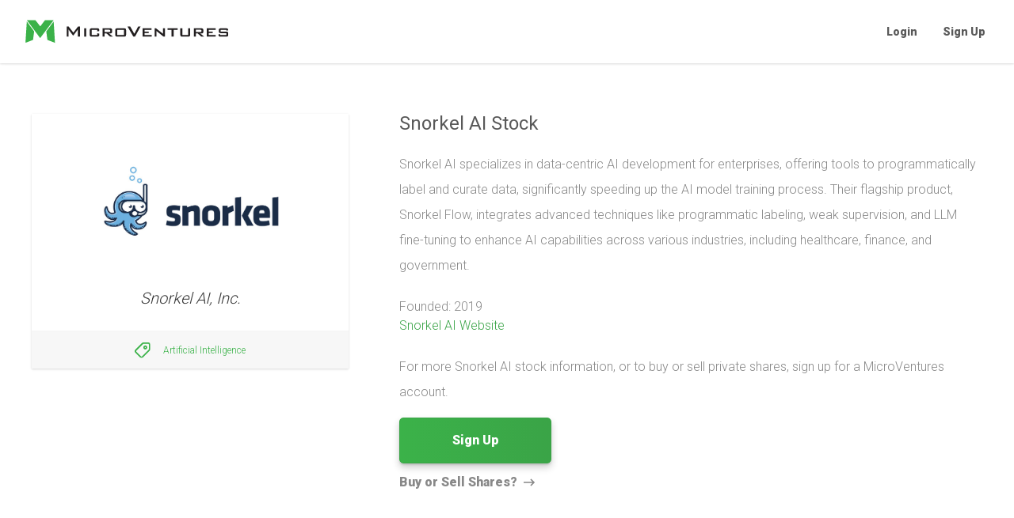

--- FILE ---
content_type: text/html; charset=utf-8
request_url: https://invest.microventures.com/stock/snorkel-ai
body_size: 8548
content:
<!DOCTYPE html>
<html lang="en">
<head>
    <title>Snorkel AI Stock | Buy or Sell Shares | MicroVentures</title>
    <meta charset="UTF-8">
    <meta http-equiv="Cache-control" content="no-cache">
    <meta http-equiv="pragma" content="no-cache">
    <meta http-equiv="expires" content="Mon, 22 Jul 2002 11:12:01 GMT">
    <meta http-equiv="X-UA-Compatible" content="IE=edge">
    <meta name="viewport" content="width=device-width,initial-scale=1,maximum-scale=1,user-scalable=0">
    <meta name="keywords" content="venture capital, crowdfunding, equity crowdfunding, startup investing, investment opportunity, angel invest, jobs act">
    <meta name="author" content="MicroVenture Marketplace, Inc.">
    <link rel="shortcut icon" href="https://static.microventures.com/img/favicon.ico">
    <meta name="robots" content="index, follow">
    <meta name="application-name" content="MicroVentures">
    <meta name="twitter:card" content="summary">
    <meta name="twitter:site" content="@microventures">
    <meta name="twitter:domain" content="MicroVentures">
    <meta name="twitter:creator" content="@microventures">
    <meta name="twitter:image:src" content="https://static.microventures.com/MVlogo_bigNoTag.jpg">
    <meta property="og:image" content="https://static.microventures.com/MVlogo_bigNoTag.jpg">
    <meta property="og:image:url" content="https://static.microventures.com/MVlogo_bigNoTag.jpg">
    <meta property="og:image:secure_url" content="https://static.microventures.com/MVlogo_bigNoTag.jpg">
    <link rel="author" href="https://plus.google.com/u/0/114495075394853638494/">
    <link rel="publisher" href="https://plus.google.com/106237321303218970554/">
    <meta name="apple-mobile-web-app-capable" content="yes">
    <meta name="apple-mobile-web-app-status-bar-style" content="black">
    <link rel="apple-touch-icon-precomposed" href="https://static.microventures.com/img/apple-touch-icon-precomposed.png">
    <link rel="apple-touch-icon-precomposed" sizes="57x57" href="https://static.microventures.com/img/apple-touch-icon-57x57-precomposed.png">
    <link rel="apple-touch-icon-precomposed" sizes="60x60" href="https://static.microventures.com/img/apple-touch-icon-60x60-precomposed.png">
    <link rel="apple-touch-icon-precomposed" sizes="72x72" href="https://static.microventures.com/img/apple-touch-icon-72x72-precomposed.png">
    <link rel="apple-touch-icon-precomposed" sizes="76x76" href="https://static.microventures.com/img/apple-touch-icon-76x76-precomposed.png">
    <link rel="apple-touch-icon-precomposed" sizes="114x114" href="https://static.microventures.com/img/apple-touch-icon-114x114-precomposed.png">
    <link rel="apple-touch-icon-precomposed" sizes="120x120" href="https://static.microventures.com/img/apple-touch-icon-120x120-precomposed.png">
    <link rel="apple-touch-icon-precomposed" sizes="144x144" href="https://static.microventures.com/img/apple-touch-icon-144x144-precomposed.png">
    <link rel="apple-touch-icon-precomposed" sizes="152x152" href="https://static.microventures.com/img/apple-touch-icon-152x152-precomposed.png">
    <meta name="msapplication-TileColor" content="#3bb249">
    <meta name="msapplication-square70x70logo" content="https://static.microventures.com/img/windows-icon-70-70.png">
    <meta name="msapplication-square150x150logo" content="https://static.microventures.com/img/windows-icon-150-150.png">
    <meta name="msapplication-wide310x150logo" content="https://static.microventures.com/img/windows-icon-310-150.png">
    <meta name="msapplication-square310x310logo" content="https://static.microventures.com/img/windows-icon-310-310.png">
    <link href="https://static.microventures.com/app-static.css" rel="stylesheet">
    <link rel="canonical" href="https://invest.microventures.com/stock/snorkel-ai">
    <meta property="og:title" content="Snorkel AI Stock | Buy or Sell Shares | MicroVentures">
    <meta name="description" content="Get the latest information on Snorkel AI stock or buy and sell shares. Create a MicroVentures account to start investing.">
    <meta property="og:description" content="Get the latest information on Snorkel AI stock or buy and sell shares. Create a MicroVentures account to start investing.">

    <script>
        function checkAndRedirect() {
            var investorEmail = localStorage.getItem('current_investor_email');
            if (investorEmail && investorEmail.trim() !== '') {
                var currentUrl = new URL(window.location.href);
                if (currentUrl.pathname.includes('/stock/')) {
                    var newPath = currentUrl.pathname.replace('/stock/', '/insights/');
                    var newUrl = currentUrl.origin + newPath + currentUrl.search;
                    window.location.href = newUrl;
                }
            }
        }
        checkAndRedirect()
    </script>
</head>
<body class="antialiased">

<div id="app" class="w-full h-full absolute flex flex-col">
    <header class="w-full mx-auto sticky top-0 z-top bg-white shadow">
        <nav class="bg-white max-w-7xl mx-auto">
            <div class="flex items-center justify-between text-gray-800 font-black relative">
                <div class="flex items-center pl-4 sm:pl-6 lg:pl-8">
                    <div class="flex items-center">
                        <div class="flex-shrink-0">
                            <a href="/login" class="">
                                <svg class="hidden md:block my-3 h-10 w-64">
                                    <use xlink:href="#MV_Logo"></use>
                                </svg>
                            </a>
                            <a href="/login" class="">
                                <svg class="block md:hidden my-3 h-8 w-12">
                                    <use xlink:href="#MV_Mark"></use>
                                </svg>
                            </a>
                        </div>
                    </div>
                </div>
                <div class="block text-left group flex items-center cursor-pointer pr-1 sm:pr-3 lg:pr-5">
                    <div class="flex items-center font-black text-gray-800">
                        <a href="/login" class="navItem">Login</a>
                        <a href="/signup" class="navItem">Sign Up</a>
                    </div>
                </div>
            </div>
        </nav>
    </header>
    
    <div class="flex-grow">
        <div class="insights-show">
            <div class="use-generic container m-auto px-4 pb-8 md:px-0">
                <div class="mt-4 md:mt-16 flex flex-wrap">
                    <div class="w-full md:w-1/3">
                        <div>
                            <div class="bg-white shadow-lg md:shadow relative pt-8">
                                <div class="w-full h-32 pt-8 px-8 flex content-center justify-center">
                                    <img src="https://static.microventures.com/img/offerings/a446681b1666d0c00ab9375b794b45d0.jpg" alt="Snorkel AI logo" class="block m-auto mw-full mh-full">
                                </div>
                                <div class="w-full text-center pt-12 pb-4 px-8">
                                    <p class="f-roboto text-lg italic font-light leading-very-loose text-gray-900">
                                        Snorkel AI, Inc.
                                    </p>
                                </div>
                                
                                <a href="#" class="industry-tag">
                                    <div class="tag-wrapper">
                                        <div class="hover-bg"></div>
                                        <div class="tag">
                                            <svg xmlns="http://www.w3.org/2000/svg" xmlns:xlink="http://www.w3.org/1999/xlink" viewBox="0 0 20 20">
                                                <defs><path id="a" d="M0 .295h19.705V20H0z"></path></defs>
                                                <g fill="currentColor" fill-rule="evenodd">
                                                    <g transform="translate(0 -.295)">
                                                        <mask id="b" fill="#fff"><use xlink:href="#a"></use></mask>
                                                        <path d="M11.026 2.086a.7.7 0 0 0-.493.204l-8.539 8.539a.698.698 0 0 0 0 .986l6.191 6.192a.7.7 0 0 0 .986-.001l8.539-8.54a.696.696 0 0 0 .204-.491V2.782a.697.697 0 0 0-.697-.696h-6.191zM8.677 20a2.479 2.479 0 0 1-1.758-.727L.727 13.08a2.49 2.49 0 0 1 0-3.517l8.54-8.54a2.469 2.469 0 0 1 1.759-.73h6.191a2.491 2.491 0 0 1 2.488 2.488v6.193c0 .665-.259 1.289-.73 1.758l-8.538 8.54a2.48 2.48 0 0 1-1.76.727z" mask="url(#b)"></path>
                                                    </g>
                                                    <path d="M13.394 5.614a.686.686 0 0 0-.492.204.689.689 0 0 0-.205.493c0 .186.072.361.204.491a.71.71 0 0 0 .985.001.684.684 0 0 0 .204-.492.688.688 0 0 0-.204-.492.687.687 0 0 0-.492-.205m0 3.185c-.665 0-1.29-.259-1.76-.729a2.475 2.475 0 0 1-.728-1.759c0-.665.26-1.29.73-1.759a2.469 2.469 0 0 1 1.758-.729c.664 0 1.29.26 1.76.73.47.468.727 1.093.727 1.758 0 .664-.258 1.288-.728 1.76a2.474 2.474 0 0 1-1.759.728"></path>
                                                </g>
                                            </svg>
                                            <p class="c-tombstone__industry">Artificial Intelligence </p>
                                        </div>
                                    </div>
                                </a>
                                
                            </div>
                            <div class="flex justify-center py-6"></div>
                        </div>
                    </div>
                    
                    <div class="flex flex-col justify-between w-full md:w-2/3 pl-0 md:pl-8 lg:pl-16 md:pb-16 mb-12 md:mb-0">
                        <h1 class="f-roboto text-gray-800 text-xl">Snorkel AI Stock</h1>
                        <p class="mt-6 f-roboto text-regular font-light leading-loose text-gray-700">Snorkel AI specializes in data-centric AI development for enterprises, offering tools to programmatically label and curate data, significantly speeding up the AI model training process. Their flagship product, Snorkel Flow, integrates advanced techniques like programmatic labeling, weak supervision, and LLM fine-tuning to enhance AI capabilities across various industries, including healthcare, finance, and government.</p>

                        <div class="mt-6">
                            <p class="f-roboto text-regular font-light text-gray-700">Founded: 2019</p>
                            <p class="f-roboto text-regular font-light text-green-600"><a href="https://snorkel.ai/" target="_blank">Snorkel AI Website</a></p>
                        </div>

                        <div class="mt-6 f-roboto text-regular font-light leading-loose text-gray-700 whitespace-pre-wrap">For more Snorkel AI stock information, or to buy or sell private shares, sign up for a MicroVentures account.</div>

                        <div class="mt-82">
                            <div class="w-full text-center md:text-left mt-10 md:mt-0">
                                <a href="/signup" class="button mt-4 w-48 text-center">Sign Up</a>
                            </div>
                            <div class="block mt-2 text-center md:text-left">
                                <a href="https://microventures.com/liquidity" class="text-gray-700 hover:text-green-500">
                                    <span class="inline align-middle font-black f-roboto text-regular leading-loose">Buy or Sell Shares?</span>
                                    <svg xmlns="http://www.w3.org/2000/svg" viewBox="0 0 448 512" fill="currentColor" class="inline align-middle h-4 ml-1">
                                        <path d="M295.515 115.716l-19.626 19.626c-4.753 4.753-4.675 12.484.173 17.14L356.78 230H12c-6.627 0-12 5.373-12 12v28c0 6.627 5.373 12 12 12h344.78l-80.717 77.518c-4.849 4.656-4.927 12.387-.173 17.14l19.626 19.626c4.686 4.686 12.284 4.686 16.971 0l131.799-131.799c4.686-4.686 4.686-12.284 0-16.971L312.485 115.716c-4.686-4.686-12.284-4.686-16.97 0z"></path>
                                    </svg>
                                </a>
                            </div>
                        </div>
                    </div>
                </div>
                
                <div class="w-full border-t-2 bd-gray-100 md:mt-6 mb-8"></div>
                
                <div class="px-0 lg:px-16">
                    
                    <div class="flex flex-wrap mb-6">
                        <h2 class="text-left f-ptsans fs-26 font-bold leading-loose text-gray-900 mb-2 md:mb-4 border-b border-white">
                            Snorkel AI Company Overview
                        </h2>
                        <div class="f-roboto text-regular font-light leading-loose text-gray-700 whitespace-pre-wrap">Founded out of the Stanford AI Lab, Snorkel AI aims to revolutionize how AI applications are built through a data-centric approach. Their primary offering, Snorkel Flow, is a comprehensive platform that enables enterprises to programmatically label, curate, and manage their data, facilitating the rapid development of high-quality AI models. Snorkel AI’s unique methodologies, such as weak supervision and programmatic labeling, allow organizations to efficiently handle and fine-tune large language models (LLMs) and other AI systems, reducing development time and costs significantly.

Snorkel Flow is designed to support various AI applications, from natural language processing (NLP) and computer vision to generative AI and model distillation. It provides tools for document classification, named entity recognition, information extraction, and sentiment analysis, making it a versatile solution for diverse industry needs. The platform integrates seamlessly with existing data pipelines and enterprise infrastructure, ensuring secure and scalable AI deployment.

The company collaborates with leading institutions and has published hundreds of peer-reviewed papers, establishing its authority in the AI research community. Snorkel AI serves a broad range of sectors, including healthcare, finance, insurance, and government, helping them enhance customer interactions, improve risk management, and streamline operations with customized AI solutions. With a commitment to fostering innovation through multi-persona collaboration, Snorkel AI continues to empower businesses to unlock the full potential of their data.</div>
                    </div>
                    

                    <div class="flex flex-wrap mb-16">
                        <div class="w-full md:w-2/3 md:pr-8">
                            
                            <div>
                                <h2 class="text-left f-ptsans fs-26 font-bold leading-loose text-gray-900 mb-2 md:mb-4 border-b border-white">Management Team</h2>
                                <table>
                                    <tbody>
                                        
                                        <tr>
                                            <td class="f-roboto font-light text-regular text-gray-700 py-1">
                                                <span class="font-bold pr-1">Alex Ratner</span>
                                                <span>CEO, Co-Founder</span>
                                            </td>
                                        </tr>
                                        
                                        <tr>
                                            <td class="f-roboto font-light text-regular text-gray-700 py-1">
                                                <span class="font-bold pr-1">Braden Hancock</span>
                                                <span>Head of Technology, Co-Founder</span>
                                            </td>
                                        </tr>
                                        
                                        <tr>
                                            <td class="f-roboto font-light text-regular text-gray-700 py-1">
                                                <span class="font-bold pr-1">Henry Ehrenberg</span>
                                                <span>Co-Founder</span>
                                            </td>
                                        </tr>
                                        
                                        <tr>
                                            <td class="f-roboto font-light text-regular text-gray-700 py-1">
                                                <span class="font-bold pr-1">Paroma Varma </span>
                                                <span>Co-Founder</span>
                                            </td>
                                        </tr>
                                        
                                    </tbody>
                                </table>
                            </div>
                            <div class="w-full pb-8"></div>
                            
                            
                            
                            <div>
                                <h2 class="block text-left f-ptsans fs-26 font-bold leading-loose text-gray-900 mb-2 md:mb-4 border-b border-white">Notable Investors</h2>
                                <div class="grid grid-cols-2 text-gray-700 cursor-pointer font-bold f-roboto text-sm leading-loose">
                                    
                                        <a href="#" class="hover:text-green-500">BlackRock</a>
                                    
                                        <a href="#" class="hover:text-green-500">Lightspeed Venture Partners</a>
                                    
                                        <a href="#" class="hover:text-green-500">SV Angel</a>
                                    
                                        <a href="#" class="hover:text-green-500">Greylock Partners</a>
                                    
                                        <a href="#" class="hover:text-green-500">GV</a>
                                    
                                        <a href="#" class="hover:text-green-500">In-Q-Tel</a>
                                    
                                        <a href="#" class="hover:text-green-500">Accel Partners</a>
                                    
                                </div>
                            </div>
                            
                        </div>
                        
                        <div class="w-full md:w-1/3 pt-8 md:pt-0 flex items-center">
                            <div>
                                <div>
                                    <h2 class="text-left f-ptsans fs-26 font-bold leading-loose text-gray-900 mb-2 md:mb-4">Funding Information</h2>
                                    <div class="w-64 bg-white shadow">
                                        <div class="relative h-32 w-full">
                                            <img src="https://invest.microventures.com/img/bg-blur.7df8f14f.jpg" alt="Snorkel AI background image" class="absolute w-full h-full">
                                            <div class="absolute transformCenter flex w-32 h-10 bg-gray-800 px-4 justify-around items-center">
                                                <svg xmlns="http://www.w3.org/2000/svg" viewBox="0 0 16 21" class="h-5 w-5">
                                                    <g fill="none" fill-rule="evenodd">
                                                        <path fill="#FEFEFE" d="M14.83 18.115c0 .444-.265.834-.567.834H2.523c-.302 0-.567-.39-.567-.834V9.974c0-.45.26-.83.568-.83H14.263c.307 0 .567.38.567.83v8.14zm-3.603-9.777H5.56v-1.22c0-1.579 1.27-2.864 2.833-2.864 1.562 0 2.834 1.285 2.834 2.864v1.22zm-2.99-6.38c.078-.002.235-.002.311 0 2.738.049 4.965 2.364 4.965 5.16v1.22h-1.48v-1.22c0-2.024-1.632-3.67-3.64-3.67-2.007 0-3.64 1.646-3.64 3.67v1.22h-1.48v-1.22c0-2.796 2.227-5.111 4.964-5.16zm6.082 6.381V7.118c0-3.233-2.582-5.91-5.757-5.967a10.641 10.641 0 0 0-.339 0c-3.174.057-5.756 2.734-5.756 5.967v1.22c-.73.036-1.317.756-1.317 1.636v8.14c0 .905.617 1.64 1.374 1.64h11.739c.757 0 1.373-.735 1.373-1.64v-8.14c0-.88-.585-1.6-1.317-1.635z"></path>
                                                        <path fill="#FEFEFE" d="M9.045 13.86a.404.404 0 0 0-.121.287v2.09c0 .018-.02.039-.036.039h-.99c-.016 0-.036-.021-.036-.039v-2.09a.404.404 0 0 0-.12-.287.842.842 0 0 1-.247-.607c0-.455.348-.839.777-.856a3.45 3.45 0 0 1 .243 0c.428.017.777.401.777.856 0 .234-.088.45-.247.607m-.497-2.269a4.439 4.439 0 0 0-.31 0c-.854.035-1.55.78-1.55 1.662 0 .391.13.757.368 1.05v1.934c0 .466.378.846.843.846h.989c.464 0 .843-.38.843-.846v-1.935c.238-.292.367-.658.367-1.05 0-.88-.695-1.626-1.55-1.66"></path>
                                                    </g>
                                                </svg>
                                                <p class="f-roboto text-sm py-1 text-white">Locked</p>
                                            </div>
                                        </div>
                                        <div class="p-6">
                                            <div class="bg-gray-600 h-4 w-1/2"></div>
                                            <div class="bg-gray-500 h-2 w-full my-3"></div>
                                            <div class="bg-gray-500 h-2 w-full my-3"></div>
                                            <div class="bg-gray-500 h-2 w-3/4 my-3 mb-16"></div>
                                        </div>
                                        <div class="w-full relative">
                                            <div class="abs-middle-wrapper">
                                                <a href="/signup" class="button abs-middle text-center">Register to unlock</a>
                                            </div>
                                        </div>
                                    </div>
                                </div>
                            </div>
                        </div>
                    </div>
                </div>

                
            </div>
        </div>
    </div>
    
    <footer class="py-8 px-6 f-roboto md:px-12 pt-16 bg-gradient-gray-50-bottom-lighter">
        <div class="container mx-auto text-base">
            <div class="pb-8 mb-8 border-b text-gray-900 border-transparent-100">
                <div class="mt-6 justify-center flex"><a href="https://microventures.com/about" target="_blank"
                                                         class="text-base font-black no-underline px-2 hover:underline text-gray-900 border-gray-900"><span>About</span><span
                            class="hidden md:inline ml-1">Us</span></a><a href="https://microventures.com/contact"
                                                                          target="_blank"
                                                                          class="border-l text-base font-black no-underline px-2 hover:underline text-gray-900 border-gray-900">Contact</a><a
                        href="https://microventures.com/portfolio" target="_blank"
                        class="border-l text-base font-black no-underline px-2 hover:underline text-gray-900 border-gray-900"><span
                            class="hidden md:inline mr-1">Our</span><span>Portfolio</span></a><a href="/insights"
                                                                                                 class="border-l text-base font-black no-underline px-2 hover:underline text-gray-900 border-gray-900 is-highlighted">Insights</a><a
                        href="https://microventures.com/press" target="_blank"
                        class="border-l text-base font-black no-underline px-2 hover:underline text-gray-900 border-gray-900">Press</a>
                </div>
                <div class="mt-6 justify-center flex lg:hidden"><a href="/invest"
                                                                   class="text-base font-black no-underline px-2 hover:underline text-gray-900 border-gray-900">Invest</a><a
                        href="https://microventures.com/liquidity" target="_blank"
                        class="border-l text-base font-black no-underline px-2 hover:underline text-gray-900 border-gray-900">Liquidity</a><a
                        href="https://microventures.com/equity-crowdfunding" target="_blank"
                        class="border-l text-base font-black no-underline px-2 hover:underline text-gray-900 border-gray-900">Equity
                        Crowdfunding</a></div>
                <div class="mt-6 justify-center flex lg:hidden"><a href="https://microventures.com/liquidity"
                                                                   target="_blank"
                                                                   class="text-base font-black no-underline px-2 hover:underline text-gray-900 border-gray-900">Institutional</a><a
                        href="https://help.microventures.com/" target="_blank"
                        class="border-l text-base font-black no-underline px-2 hover:underline text-gray-900 border-gray-900">Education</a><a
                        href="https://microventures.com/blog" target="_blank"
                        class="border-l text-base font-black no-underline px-2 hover:underline text-gray-900 border-gray-900">Blog</a><a
                        href="https://microventures.com/careers" target="_blank"
                        class="border-l text-base font-black no-underline px-2 hover:underline text-gray-900 border-gray-900">Careers</a>
                </div>
                <div class="mt-6 justify-center hidden lg:flex"><a href="/invest"
                                                                   class="text-base font-black no-underline px-2 hover:underline text-gray-900 border-gray-900">Invest</a><a
                        href="https://microventures.com/liquidity" target="_blank"
                        class="border-l text-base font-black no-underline px-2 hover:underline text-gray-900 border-gray-900">Liquidity</a><a
                        href="https://microventures.com/equity-crowdfunding" target="_blank"
                        class="border-l text-base font-black no-underline px-2 hover:underline text-gray-900 border-gray-900">Equity
                        Crowdfunding</a><a href="https://microventures.com/liquidity" target="_blank"
                                           class="border-l text-base font-black no-underline px-2 hover:underline text-gray-900 border-gray-900">Institutional</a><a
                        href="https://help.microventures.com/" target="_blank"
                        class="border-l text-base font-black no-underline px-2 hover:underline text-gray-900 border-gray-900">Education</a><a
                        href="https://microventures.com/blog" target="_blank"
                        class="border-l text-base font-black no-underline px-2 hover:underline text-gray-900 border-gray-900">Blog</a><a
                        href="https://microventures.com/careers" target="_blank"
                        class="border-l text-base font-black no-underline px-2 hover:underline text-gray-900 border-gray-900">Careers</a>
                </div>
                <div class="mt-6 justify-center flex md:hidden"><a href="https://finra.org" target="_blank"
                                                                   class="text-base font-black no-underline px-2 hover:underline text-gray-900 border-gray-900">FINRA</a><a
                        href="https://sipc.org" target="_blank"
                        class="border-l text-base font-black no-underline px-2 hover:underline text-gray-900 border-gray-900">SIPC</a><a
                        href="https://www.sec.gov" target="_blank"
                        class="border-l text-base font-black no-underline px-2 hover:underline text-gray-900 border-gray-900">SEC</a><a
                        href="https://microventures.com/customer-relationship-summary" target="_blank"
                        class="border-l text-base font-black no-underline px-2 hover:underline text-gray-900 border-gray-900">Form
                        CRS</a></div>
                <div class="mt-6 justify-center flex md:hidden"><a href="https://microventures.com/privacy-policy"
                                                                   target="_blank"
                                                                   class="text-base font-black no-underline px-2 hover:underline text-gray-900 border-gray-900">Privacy
                        Policy</a><a href="https://microventures.com/business-continuity-plan" target="_blank"
                                     class="border-l text-base font-black no-underline px-2 hover:underline text-gray-900 border-gray-900">Business
                        Continuity Plan</a></div>
                <div class="mt-6 justify-center hidden md:flex"><a href="https://finra.org" target="_blank"
                                                                   class="text-base font-black no-underline px-2 hover:underline text-gray-900 border-gray-900">FINRA</a><a
                        href="https://sipc.org" target="_blank"
                        class="border-l text-base font-black no-underline px-2 hover:underline text-gray-900 border-gray-900">SIPC</a><a
                        href="https://www.sec.gov" target="_blank"
                        class="border-l text-base font-black no-underline px-2 hover:underline text-gray-900 border-gray-900">SEC</a><a
                        href="https://microventures.com/customer-relationship-summary" target="_blank"
                        class="border-l text-base font-black no-underline px-2 hover:underline text-gray-900 border-gray-900">Form
                        CRS</a><a href="https://microventures.com/privacy-policy" target="_blank"
                                  class="border-l text-base font-black no-underline px-2 hover:underline text-gray-900 border-gray-900">Privacy
                        Policy</a><a href="https://microventures.com/business-continuity-plan" target="_blank"
                                     class="border-l text-base font-black no-underline px-2 hover:underline text-gray-900 border-gray-900">Business
                        Continuity Plan</a></div>
            </div>
            <div class="font-light text-center pb-8 mb-8 border-b text-base leading-very-loose text-gray-900 border-transparent-100">
                <p>Brokerage Products: Not FDIC Insured • No Bank Guarantee • May Lose Value</p>
                <p class="mt-2"><span>Check out the background of our</span><a
                        href="https://brokercheck.finra.org/firm/summary/152513" target="_blank"
                        class="underline ml-1 text-gray-900 hover:text-gray-1000">broker-dealer</a><span class="ml-1">and investment professionals on FINRA's BrokerCheck</span>
                </p></div>
            <div class="pb-16 leading-8 font-light leading-semi-loose text-gray-700"><p><a href="/"
                                                                                           class="no-underline hover:underline text-gray-700 is-highlighted">MicroVentures.com</a><span
                        class="ml-1">is a website owned and operated by MicroVentures, Inc. All securities-related activities are conducted through MicroVenture Marketplace, Inc., a registered broker-dealer and member</span><a
                        href="https://finra.org" target="_blank" class="no-underline hover:underline ml-1 text-gray-700">FINRA</a><span>/</span><a
                        href="https://sipc.org" target="_blank"
                        class="no-underline hover:underline text-gray-700">SIPC</a><span>. By accessing this site and any pages thereof, you agree to be bound by our</span><a
                        href="https://microventures.com/user-agreement" target="_blank"
                        class="no-underline hover:underline ml-1 text-gray-700">User Agreement</a><span
                        class="ml-1">and</span><a href="https://microventures.com/privacy-policy" target="_blank"
                                                  class="no-underline hover:underline ml-1 text-gray-700">Privacy Policy</a><span>. MicroVenture Marketplace, Inc. does not provide investment advice or make investment recommendations. No communication, through this website or in any other medium, should be construed as a recommendation for any security offering on or off this investment platform.</span>
                </p>
                <p class="font-medium mt-6">
                    <a href="https://microventures.com/disclosure" target="_blank" class="no-underline hover:underline text-gray-700">Read Full Disclosure.</a>
                </p>
            </div>
        </div>
    </footer>
</div>
<div class="hidden">
    <svg xmlns="http://www.w3.org/2000/svg" xmlns:xlink="http://www.w3.org/1999/xlink"
         style="position:absolute;width:0;height:0;visibility:hidden;">
        <defs>
            <style>.cls-1 {
                    fill: none;
                }

                .cls-2 {
                    clip-path: url(#clip-path);
                }

                .cls-3 {
                    fill: #3bb249;
                }

                .cls-4 {
                    fill: #fff;
                }

                .cls-5 {
                    fill: #231f20;
                }</style>
            <symbol viewBox="0 0 651.478 72" id="MV_Logo"><title>MicroVentures Logo</title>
                <g fill-rule="evenodd">
                    <polyline fill="#3BB249"
                              points="5.025,-0.74 32.406,-0.74 47.971,19.139 62.976,-0.74 90.732,-0.74 47.597,56.834 5.025,-0.74"></polyline>
                    <polyline fill="#3BB249"
                              points="4.65,3.384 0.336,72.025 24.716,62.649 28.28,35.268 4.65,3.384"></polyline>
                    <polyline fill="#3BB249"
                              points="90.919,3.384 95.233,72.025 70.852,62.649 67.288,35.268 90.919,3.384"></polyline>
                    <path fill="#231F20"
                          d="M132.721,52.053V19.356h6.146l15.397,19.767l15.081-19.767h6.084v32.696h-7.034V31.838 c0-0.802,0.084-1.962,0.254-3.487c-0.802,1.648-1.438,2.788-1.903,3.422l-12.291,16.349h-1.52L140.641,31.71 c-0.886-1.183-1.54-2.303-1.964-3.359c0.128,1.311,0.19,2.47,0.19,3.487v20.214L132.721,52.053"></path>
                    <rect x="189.052" y="25.248" fill="#231F20" width="6.526" height="26.805"></rect>
                    <path fill="#231F20"
                          d="M230.998,30.19h-17.553v16.729h17.553v-5.706l6.589,1.333v3.169c0,2.492-0.497,4.172-1.488,5.038 c-0.992,0.864-2.841,1.299-5.543,1.299h-16.729c-2.705,0-4.539-0.445-5.512-1.331c-0.972-0.888-1.459-2.556-1.459-5.006V31.586 c0-2.496,0.487-4.175,1.459-5.042c0.973-0.861,2.807-1.296,5.512-1.296h16.729c2.702,0,4.551,0.436,5.543,1.296 c0.992,0.867,1.488,2.546,1.488,5.042v2.594l-6.589,0.955V30.19"></path>
                    <path fill="#231F20"
                          d="M248.295,52.053V25.248h24.144c4.181,0,6.271,1.736,6.271,5.196v6.338c0,3.42-2.09,5.129-6.271,5.129h-3.676 l12.736,10.141h-9.379l-11.216-10.141h-6.146v10.141L248.295,52.053 M269.648,29.876h-14.89v7.411h14.89 c1.986,0,2.978-0.717,2.978-2.152v-3.107C272.626,30.592,271.634,29.876,269.648,29.876z"></path>
                    <path fill="#231F20"
                          d="M288.848,31.586c0-2.537,0.488-4.223,1.46-5.072c0.973-0.842,2.815-1.266,5.523-1.266h20.758 c2.708,0,4.551,0.425,5.523,1.266c0.974,0.849,1.462,2.535,1.462,5.072v14.129c0,2.492-0.499,4.172-1.493,5.038 c-0.994,0.864-2.825,1.299-5.492,1.299h-20.758c-2.708,0-4.55-0.434-5.523-1.299c-0.972-0.867-1.46-2.546-1.46-5.038V31.586 M295.438,46.919h21.543V30.19h-21.543V46.919z"></path>
                    <polyline fill="#231F20"
                              points="346.956,52.053 328.071,19.356 336.752,19.356 349.995,42.99 362.605,19.356 370.209,19.356 352.213,52.053 346.956,52.053"></polyline>
                    <polyline fill="#231F20"
                              points="376.673,52.053 376.673,25.248 405.439,25.248 405.439,30 383.261,30 383.261,35.833 396.19,35.833 396.19,40.456 383.261,40.456 383.261,47.045 405.757,47.045 405.757,52.053 376.673,52.053"></polyline>
                    <polyline fill="#231F20"
                              points="415.194,52.053 415.194,25.248 419.696,25.248 442.442,43.056 442.442,25.248 448.335,25.248 448.335,52.053 443.835,52.053 421.15,33.99 421.15,52.053 415.194,52.053"></polyline>
                    <polyline fill="#231F20"
                              points="476.279,30.064 476.279,52.053 469.753,52.053 469.753,30.064 456.825,30.064 456.825,25.248 489.267,25.248 489.267,30.064 476.279,30.064"></polyline>
                    <path fill="#231F20"
                          d="M504.284,25.248v21.797h18.566V25.248h6.591v20.468c0,2.492-0.499,4.172-1.491,5.038 c-0.992,0.864-2.841,1.299-5.542,1.299h-17.744c-2.705,0-4.543-0.434-5.512-1.299c-0.974-0.867-1.455-2.546-1.455-5.038V25.248 H504.284"></path>
                    <path fill="#231F20"
                          d="M541.352,52.053V25.248h24.143c4.18,0,6.27,1.736,6.27,5.196v6.338c0,3.42-2.09,5.129-6.27,5.129h-3.675 l12.733,10.141h-9.375l-11.216-10.141h-6.146v10.141L541.352,52.053 M562.709,29.876h-14.893v7.411h14.893 c1.983,0,2.977-0.717,2.977-2.152v-3.107C565.686,30.592,564.691,29.876,562.709,29.876z"></path>
                    <polyline fill="#231F20"
                              points="582.541,52.053 582.541,25.248 611.306,25.248 611.306,30 589.126,30 589.126,35.833 602.056,35.833 602.056,40.456 589.126,40.456 589.126,47.045 611.622,47.045 611.622,52.053 582.541,52.053"></polyline>
                    <path fill="#231F20"
                          d="M645.84,30.064H627.4v5.64h17.425c2.702,0,4.539,0.432,5.512,1.299c0.972,0.867,1.457,2.545,1.457,5.037 v3.675c0,2.492-0.486,4.172-1.457,5.038c-0.973,0.864-2.81,1.299-5.512,1.299H627.4c-2.705,0-4.551-0.434-5.546-1.299 c-0.992-0.867-1.487-2.546-1.487-5.038v-0.762l5.829-1.075v3.167h19.706V40.9H628.54c-2.663,0-4.499-0.433-5.512-1.299 c-1.017-0.867-1.523-2.545-1.523-5.04v-2.976c0-2.496,0.506-4.175,1.523-5.042c1.013-0.861,2.849-1.296,5.512-1.296h15.903 c2.578,0,4.394,0.405,5.45,1.202c1.058,0.806,1.584,2.348,1.584,4.628v0.633l-5.638,1.206v-2.852"></path>
                </g>
            </symbol>
            <symbol viewBox="20 0 54 72" id="MV_Mark"><title>MicroVentures Logo</title>
                <g fill-rule="evenodd">
                    <polyline fill="#3BB249"
                              points="5.025,-0.74 32.406,-0.74 47.971,19.139 62.976,-0.74 90.732,-0.74 47.597,56.834 5.025,-0.74"></polyline>
                    <polyline fill="#3BB249"
                              points="4.65,3.384 0.336,72.025 24.716,62.649 28.28,35.268 4.65,3.384"></polyline>
                    <polyline fill="#3BB249"
                              points="90.919,3.384 95.233,72.025 70.852,62.649 67.288,35.268 90.919,3.384"></polyline>
                </g>
            </symbol>
        </defs>
    </svg>
</div>

</body>
</html>

--- FILE ---
content_type: text/css
request_url: https://static.microventures.com/app-static.css
body_size: 98275
content:
@import url(https://fonts.googleapis.com/css?family=PT+Sans:400,700,700i|Roboto:300,400,500,900&display=swap);header .navItem{position:relative;margin-top:.25rem;height:100%;cursor:pointer;border-bottom-width:4px;border-color:transparent;font-size:14px;padding-left:.75rem;padding-right:.75rem;padding-top:1.5rem;padding-bottom:1.5rem}@media (min-width:768px){header .navItem{padding-left:1rem;padding-right:1rem}}header .navItem:hover{--tw-text-opacity:1;color:rgba(59,178,73,var(--tw-text-opacity))}header .navItem:focus{--tw-text-opacity:1;color:rgba(31,158,46,var(--tw-text-opacity));outline:2px solid transparent;outline-offset:2px}header .navItem.is-highlighted{--tw-border-opacity:1;border-color:rgba(59,178,73,var(--tw-border-opacity));--tw-text-opacity:1;color:rgba(59,178,73,var(--tw-text-opacity))}header body>head>body{width:2.75rem}.product-card-menu-outer{visibility:hidden;perspective:500px;position:fixed;z-index:50;opacity:0;left:0;transition:all .14s ease-in}.product-card-menu-outer.visible{width:100%;display:block;perspective:0;opacity:1}.product-cards-menu{transform:translateX(-1%) rotateX(-25deg);transform-origin:2% -50px;display:inline-block;width:100%;transition:all .14s ease-in}.product-cards-menu.visible{transform:none;transform-origin:0 0}.product-cards-container{margin-left:auto;margin-right:auto;margin-top:1.5rem;width:90%}.product-menu-arrow{display:none}.product-cards{--tw-bg-opacity:1;background-color:rgba(255,255,255,var(--tw-bg-opacity));padding:1.5rem;border-radius:8px;box-shadow:0 10px 50px -10px rgba(50,50,93,.2),0 20px 30px -40px rgba(0,0,0,.3)}.product-card-wrapper{display:flex;flex-grow:1;align-items:center;font-size:.875rem;line-height:1.25;--tw-text-opacity:1;color:rgba(136,136,136,var(--tw-text-opacity))}.product-card-wrapper:not(:first-child){margin-top:.5rem}.product-card-wrapper .product-icon-wrapper{display:flex;height:2rem;width:2rem;align-items:center;justify-content:center;border-radius:9999px;--tw-bg-opacity:1;background-color:rgba(247,250,252,var(--tw-bg-opacity))}.product-card-wrapper .product-icon-wrapper .product-icon{height:1rem;width:1rem;fill:currentColor;--tw-text-opacity:1;color:rgba(136,136,136,var(--tw-text-opacity))}.product-card-wrapper .product-name{font-weight:500;--tw-text-opacity:1;color:rgba(89,89,89,var(--tw-text-opacity));font-family:Roboto,sans-serif}.product-card-wrapper .product-description{margin-top:.25rem;white-space:nowrap;font-weight:400;--tw-text-opacity:1;color:rgba(136,136,136,var(--tw-text-opacity))}.product-card-wrapper:hover .product-icon-wrapper{--tw-bg-opacity:1;background-color:rgba(221,244,223,var(--tw-bg-opacity))}.product-card-wrapper:hover .product-icon-wrapper .product-icon,.product-card-wrapper:hover .product-name{--tw-text-opacity:1;color:rgba(59,178,73,var(--tw-text-opacity))}.product-card-wrapper:hover .product-description{--tw-text-opacity:1;color:rgba(89,89,89,var(--tw-text-opacity))}@media (min-width:768px){.product-card-menu-outer{visibility:hidden;perspective:500px;position:absolute;z-index:50;opacity:0;left:-52px;transition:all .14s ease-in}.product-card-menu-outer.visible{width:800px;display:block;perspective:0;opacity:1}.product-cards-menu{transform:translateX(-1%) rotateX(-25deg);transform-origin:2% -50px;display:inline-block;width:auto;transition:all .14s ease-in}.product-cards-menu.visible{transform:none;transform-origin:0 0}.product-cards-container{width:auto}.product-menu-arrow{width:12px;height:12px;left:73px;top:.4rem;box-shadow:-3px -3px 5px rgba(82,95,127,.04);transform:translateY(12px) translateX(50%) rotate(45deg);position:absolute;display:block;--tw-bg-opacity:1;background-color:rgba(255,255,255,var(--tw-bg-opacity))}.product-cards{padding:2.5rem}.product-card-wrapper:not(:first-child){margin-top:1.5rem}.product-card-wrapper .product-icon-wrapper{height:2.5rem;width:2.5rem}.product-card-wrapper .product-icon-wrapper .product-icon{height:1.5rem;width:1.5rem}}header>[data-v-77acf36e]{max-width:1440px}.docs-wrapper[data-v-44a965e6]{display:flex;align-items:center;justify-content:center;margin-top:1rem}.docs-wrapper p[data-v-44a965e6]{margin:0 1rem!important}@media(max-width:767px){.docs-wrapper[data-v-44a965e6]{display:flex;flex-direction:column;margin-top:.5rem}.docs-wrapper p[data-v-44a965e6]{margin:.4rem 0!important}}.doc[data-v-44a965e6]{display:flex;align-items:center}.doc span[data-v-44a965e6]{margin-left:.4rem}.doc-icon[data-v-44a965e6]{width:1.4rem;height:1.4rem}.stripe-font-size[data-v-1a9b53b4]{font-size:.93rem}.stripe-red[data-v-1a9b53b4]{color:#df1b41}.stripe-border-color[data-v-1a9b53b4]{border-color:#df1b41}.vm--modal[data-v-73ed2883]{background-color:transparent!important}.js-investor-accred-file,.js-investor-id-file{height:40px!important}[lsi]{
                                                                                                                                                                                                                                                                                                                                                                                                                                                                                                                                                                                                                                                                                                                                                                                                                                                                                                                                                                                                                                                                                                                                                                                                                                                                                                                                                                                                                                                                                                                                                                                                                                                                                                                                                                                                                                                                                                                                                                                                                                                                                                                                                                                                                                                                                                                                                                                                                                                                                                                                                                                                                                                                                                                                                                                                                                                                                                                                                                                                                                                                                                                                                                                                                                                                                                                                                                                                                                                                                                                                                                                                                                                                                                                                                                                                                                                                                                                                                                                                                                                                                                                                                                                                                                                                                                                                                                                                                                                                                                                                                                                                                                                                                                                                                                                                                                                                                                                                       /*!
                                                                                                                                                                                                                                                                                                                                                                                                                                                                                                                                                                                                                                                                                                                                                                                                                                                                                                                                                                                                                                                                                                                                                                                                                                                                                                                                                                                                                                                                                                                                                                                                                                                                                                                                                                                                                                                                                                                                                                                                                                                                                                                                                                                                                                                                                                                                                                                                                                                                                                                                                                                                                                                                                                                                                                                                                                                                                                                                                                                                                                                                                                                                                                                                                                                                                                                                                                                                                                                                                                                                                                                                                                                                                                                                                                                                                                                                                                                                                                                                                                                                                                                                                                                                                                                                                                                                                                                                                                                                                                                                                                                                                                                                                                                                                                                                                                                                                                                                      * Bootstrap v3.4.1 (https://getbootstrap.com/)
                                                                                                                                                                                                                                                                                                                                                                                                                                                                                                                                                                                                                                                                                                                                                                                                                                                                                                                                                                                                                                                                                                                                                                                                                                                                                                                                                                                                                                                                                                                                                                                                                                                                                                                                                                                                                                                                                                                                                                                                                                                                                                                                                                                                                                                                                                                                                                                                                                                                                                                                                                                                                                                                                                                                                                                                                                                                                                                                                                                                                                                                                                                                                                                                                                                                                                                                                                                                                                                                                                                                                                                                                                                                                                                                                                                                                                                                                                                                                                                                                                                                                                                                                                                                                                                                                                                                                                                                                                                                                                                                                                                                                                                                                                                                                                                                                                                                                                                                      * Copyright 2011-2019 Twitter, Inc.
                                                                                                                                                                                                                                                                                                                                                                                                                                                                                                                                                                                                                                                                                                                                                                                                                                                                                                                                                                                                                                                                                                                                                                                                                                                                                                                                                                                                                                                                                                                                                                                                                                                                                                                                                                                                                                                                                                                                                                                                                                                                                                                                                                                                                                                                                                                                                                                                                                                                                                                                                                                                                                                                                                                                                                                                                                                                                                                                                                                                                                                                                                                                                                                                                                                                                                                                                                                                                                                                                                                                                                                                                                                                                                                                                                                                                                                                                                                                                                                                                                                                                                                                                                                                                                                                                                                                                                                                                                                                                                                                                                                                                                                                                                                                                                                                                                                                                                                                      * Licensed under MIT (https://github.com/twbs/bootstrap/blob/master/LICENSE)
                                                                                                                                                                                                                                                                                                                                                                                                                                                                                                                                                                                                                                                                                                                                                                                                                                                                                                                                                                                                                                                                                                                                                                                                                                                                                                                                                                                                                                                                                                                                                                                                                                                                                                                                                                                                                                                                                                                                                                                                                                                                                                                                                                                                                                                                                                                                                                                                                                                                                                                                                                                                                                                                                                                                                                                                                                                                                                                                                                                                                                                                                                                                                                                                                                                                                                                                                                                                                                                                                                                                                                                                                                                                                                                                                                                                                                                                                                                                                                                                                                                                                                                                                                                                                                                                                                                                                                                                                                                                                                                                                                                                                                                                                                                                                                                                                                                                                                                                      */
                                                                                                                                                                                                                                                                                                                                                                                                                                                                                                                                                                                                                                                                                                                                                                                                                                                                                                                                                                                                                                                                                                                                                                                                                                                                                                                                                                                                                                                                                                                                                                                                                                                                                                                                                                                                                                                                                                                                                                                                                                                                                                                                                                                                                                                                                                                                                                                                                                                                                                                                                                                                                                                                                                                                                                                                                                                                                                                                                                                                                                                                                                                                                                                                                                                                                                                                                                                                                                                                                                                                                                                                                                                                                                                                                                                                                                                                                                                                                                                                                                                                                                                                                                                                                                                                                                                                                                                                                                                                                                                                                                                                                                                                                                                                                                                                                                                                                                                                       /*! normalize.css v3.0.3 | MIT License | github.com/necolas/normalize.css */
                                                                                                                                                                                                                                                                                                                                                                                                                                                                                                                                                                                                                                                                                                                                                                                                                                                                                                                                                                                                                                                                                                                                                                                                                                                                                                                                                                                                                                                                                                                                                                                                                                                                                                                                                                                                                                                                                                                                                                                                                                                                                                                                                                                                                                                                                                                                                                                                                                                                                                                                                                                                                                                                                                                                                                                                                                                                                                                                                                                                                                                                                                                                                                                                                                                                                                                                                                                                                                                                                                                                                                                                                                                                                                                                                                                                                                                                                                                                                                                                                                                                                                                                                                                                                                                                                                                                                                                                                                                                                                                                                                                                                                                                                                                                                                                                                                                                                                                                       /*! Source: https://github.com/h5bp/html5-boilerplate/blob/master/src/css/main.css */}[lsi] audio,[lsi] canvas,[lsi] embed,[lsi] iframe,[lsi] img,[lsi] object,[lsi] svg,[lsi] video{display:inline}[lsi] html{font-family:sans-serif;-ms-text-size-adjust:100%;-webkit-text-size-adjust:100%}[lsi] body{margin:0}[lsi] article,[lsi] aside,[lsi] details,[lsi] figcaption,[lsi] figure,[lsi] footer,[lsi] header,[lsi] hgroup,[lsi] main,[lsi] menu,[lsi] nav,[lsi] section,[lsi] summary{display:block}[lsi] audio,[lsi] canvas,[lsi] progress,[lsi] video{display:inline-block;vertical-align:baseline}[lsi] audio:not([controls]){display:none;height:0}[lsi] [hidden],[lsi] template{display:none}[lsi] a{background-color:transparent}[lsi] a:active,[lsi] a:hover{outline:0}[lsi] abbr[title]{border-bottom:none;text-decoration:underline;-webkit-text-decoration:underline dotted;text-decoration:underline dotted}[lsi] b,[lsi] strong{font-weight:700}[lsi] dfn{font-style:italic}[lsi] h1{font-size:2em;margin:.67em 0}[lsi] mark{background:#ff0;color:#000}[lsi] small{font-size:80%}[lsi] sub,[lsi] sup{font-size:75%;line-height:0;position:relative;vertical-align:baseline}[lsi] sup{top:-.5em}[lsi] sub{bottom:-.25em}[lsi] img{border:0}[lsi] svg:not(:root){overflow:hidden}[lsi] figure{margin:1em 40px}[lsi] hr{box-sizing:content-box;height:0}[lsi] pre{overflow:auto}[lsi] code,[lsi] kbd,[lsi] pre,[lsi] samp{font-family:monospace,monospace;font-size:1em}[lsi] button,[lsi] input,[lsi] optgroup,[lsi] select,[lsi] textarea{color:inherit;font:inherit;margin:0}[lsi] button{overflow:visible}[lsi] button,[lsi] select{text-transform:none}[lsi] button,[lsi] html input[type=button],[lsi] input[type=reset],[lsi] input[type=submit]{-webkit-appearance:button;cursor:pointer}[lsi] button[disabled],[lsi] html input[disabled]{cursor:default}[lsi] button::-moz-focus-inner,[lsi] input::-moz-focus-inner{border:0;padding:0}[lsi] input{line-height:normal}[lsi] input[type=checkbox],[lsi] input[type=radio]{box-sizing:border-box;padding:0}[lsi] input[type=number]::-webkit-inner-spin-button,[lsi] input[type=number]::-webkit-outer-spin-button{height:auto}[lsi] input[type=search]{-webkit-appearance:textfield;box-sizing:content-box}[lsi] input[type=search]::-webkit-search-cancel-button,[lsi] input[type=search]::-webkit-search-decoration{-webkit-appearance:none}[lsi] fieldset{border:1px solid silver;margin:0 2px;padding:.35em .625em .75em}[lsi] textarea{overflow:auto}[lsi] optgroup{font-weight:700}[lsi] table{border-collapse:collapse;border-spacing:0}[lsi] td,[lsi] th{padding:0}@media print{[lsi] *,[lsi] :after,[lsi] :before{color:#000!important;text-shadow:none!important;background:transparent!important;box-shadow:none!important}[lsi] a,[lsi] a:visited{text-decoration:underline}[lsi] a[href]:after{content:" (" attr(href) ")"}[lsi] abbr[title]:after{content:" (" attr(title) ")"}[lsi] a[href^="#"]:after,[lsi] a[href^="javascript:"]:after{content:""}[lsi] blockquote,[lsi] pre{border:1px solid #999;page-break-inside:avoid}[lsi] thead{display:table-header-group}[lsi] img,[lsi] tr{page-break-inside:avoid}[lsi] img{max-width:100%!important}[lsi] h2,[lsi] h3,[lsi] p{orphans:3;widows:3}[lsi] h2,[lsi] h3{page-break-after:avoid}[lsi] .navbar{display:none}[lsi] .btn>.caret,[lsi] .dropup>.btn>.caret{border-top-color:#000!important}[lsi] .label{border:1px solid #000}[lsi] .table{border-collapse:collapse!important}[lsi] .table td,[lsi] .table th{background-color:#fff!important}[lsi] .table-bordered td,[lsi] .table-bordered th{border:1px solid #ddd!important}}@font-face{font-family:Glyphicons Halflings;src:url(../fonts/glyphicons-halflings-regular.f4769f9b.eot);src:url(../fonts/glyphicons-halflings-regular.f4769f9b.eot?#iefix) format("embedded-opentype"),url(../fonts/glyphicons-halflings-regular.448c34a5.woff2) format("woff2"),url(../fonts/glyphicons-halflings-regular.fa277232.woff) format("woff"),url(../fonts/glyphicons-halflings-regular.e18bbf61.ttf) format("truetype"),url(../img/glyphicons-halflings-regular.89889688.svg#glyphicons_halflingsregular) format("svg")}[lsi] .glyphicon{position:relative;top:1px;display:inline-block;font-family:Glyphicons Halflings;font-style:normal;font-weight:400;line-height:1;-webkit-font-smoothing:antialiased;-moz-osx-font-smoothing:grayscale}[lsi] .glyphicon-asterisk:before{content:"*"}[lsi] .glyphicon-plus:before{content:"+"}[lsi] .glyphicon-eur:before,[lsi] .glyphicon-euro:before{content:"â‚¬"}[lsi] .glyphicon-minus:before{content:"âˆ’"}[lsi] .glyphicon-cloud:before{content:"â˜"}[lsi] .glyphicon-envelope:before{content:"âœ‰"}[lsi] .glyphicon-pencil:before{content:"âœ"}[lsi] .glyphicon-glass:before{content:"î€"}[lsi] .glyphicon-music:before{content:"î€‚"}[lsi] .glyphicon-search:before{content:"î€ƒ"}[lsi] .glyphicon-heart:before{content:"î€…"}[lsi] .glyphicon-star:before{content:"î€†"}[lsi] .glyphicon-star-empty:before{content:"î€‡"}[lsi] .glyphicon-user:before{content:"î€ˆ"}[lsi] .glyphicon-film:before{content:"î€‰"}[lsi] .glyphicon-th-large:before{content:"î€"}[lsi] .glyphicon-th:before{content:"î€‘"}[lsi] .glyphicon-th-list:before{content:"î€’"}[lsi] .glyphicon-ok:before{content:"î€“"}[lsi] .glyphicon-remove:before{content:"î€”"}[lsi] .glyphicon-zoom-in:before{content:"î€•"}[lsi] .glyphicon-zoom-out:before{content:"î€–"}[lsi] .glyphicon-off:before{content:"î€—"}[lsi] .glyphicon-signal:before{content:"î€˜"}[lsi] .glyphicon-cog:before{content:"î€™"}[lsi] .glyphicon-trash:before{content:"î€ "}[lsi] .glyphicon-home:before{content:"î€¡"}[lsi] .glyphicon-file:before{content:"î€¢"}[lsi] .glyphicon-time:before{content:"î€£"}[lsi] .glyphicon-road:before{content:"î€¤"}[lsi] .glyphicon-download-alt:before{content:"î€¥"}[lsi] .glyphicon-download:before{content:"î€¦"}[lsi] .glyphicon-upload:before{content:"î€§"}[lsi] .glyphicon-inbox:before{content:"î€¨"}[lsi] .glyphicon-play-circle:before{content:"î€©"}[lsi] .glyphicon-repeat:before{content:"î€°"}[lsi] .glyphicon-refresh:before{content:"î€±"}[lsi] .glyphicon-list-alt:before{content:"î€²"}[lsi] .glyphicon-lock:before{content:"î€³"}[lsi] .glyphicon-flag:before{content:"î€´"}[lsi] .glyphicon-headphones:before{content:"î€µ"}[lsi] .glyphicon-volume-off:before{content:"î€¶"}[lsi] .glyphicon-volume-down:before{content:"î€·"}[lsi] .glyphicon-volume-up:before{content:"î€¸"}[lsi] .glyphicon-qrcode:before{content:"î€¹"}[lsi] .glyphicon-barcode:before{content:"î€"}[lsi] .glyphicon-tag:before{content:"î"}[lsi] .glyphicon-tags:before{content:"î‚"}[lsi] .glyphicon-book:before{content:"îƒ"}[lsi] .glyphicon-bookmark:before{content:"î„"}[lsi] .glyphicon-print:before{content:"î…"}[lsi] .glyphicon-camera:before{content:"î†"}[lsi] .glyphicon-font:before{content:"î‡"}[lsi] .glyphicon-bold:before{content:"îˆ"}[lsi] .glyphicon-italic:before{content:"î‰"}[lsi] .glyphicon-text-height:before{content:"î"}[lsi] .glyphicon-text-width:before{content:"î‘"}[lsi] .glyphicon-align-left:before{content:"î’"}[lsi] .glyphicon-align-center:before{content:"î“"}[lsi] .glyphicon-align-right:before{content:"î”"}[lsi] .glyphicon-align-justify:before{content:"î•"}[lsi] .glyphicon-list:before{content:"î–"}[lsi] .glyphicon-indent-left:before{content:"î—"}[lsi] .glyphicon-indent-right:before{content:"î˜"}[lsi] .glyphicon-facetime-video:before{content:"î™"}[lsi] .glyphicon-picture:before{content:"î "}[lsi] .glyphicon-map-marker:before{content:"î¢"}[lsi] .glyphicon-adjust:before{content:"î£"}[lsi] .glyphicon-tint:before{content:"î¤"}[lsi] .glyphicon-edit:before{content:"î¥"}[lsi] .glyphicon-share:before{content:"î¦"}[lsi] .glyphicon-check:before{content:"î§"}[lsi] .glyphicon-move:before{content:"î¨"}[lsi] .glyphicon-step-backward:before{content:"î©"}[lsi] .glyphicon-fast-backward:before{content:"î°"}[lsi] .glyphicon-backward:before{content:"î±"}[lsi] .glyphicon-play:before{content:"î²"}[lsi] .glyphicon-pause:before{content:"î³"}[lsi] .glyphicon-stop:before{content:"î´"}[lsi] .glyphicon-forward:before{content:"îµ"}[lsi] .glyphicon-fast-forward:before{content:"î¶"}[lsi] .glyphicon-step-forward:before{content:"î·"}[lsi] .glyphicon-eject:before{content:"î¸"}[lsi] .glyphicon-chevron-left:before{content:"î¹"}[lsi] .glyphicon-chevron-right:before{content:"î‚€"}[lsi] .glyphicon-plus-sign:before{content:"î‚"}[lsi] .glyphicon-minus-sign:before{content:"î‚‚"}[lsi] .glyphicon-remove-sign:before{content:"î‚ƒ"}[lsi] .glyphicon-ok-sign:before{content:"î‚„"}[lsi] .glyphicon-question-sign:before{content:"î‚…"}[lsi] .glyphicon-info-sign:before{content:"î‚†"}[lsi] .glyphicon-screenshot:before{content:"î‚‡"}[lsi] .glyphicon-remove-circle:before{content:"î‚ˆ"}[lsi] .glyphicon-ok-circle:before{content:"î‚‰"}[lsi] .glyphicon-ban-circle:before{content:"î‚"}[lsi] .glyphicon-arrow-left:before{content:"î‚‘"}[lsi] .glyphicon-arrow-right:before{content:"î‚’"}[lsi] .glyphicon-arrow-up:before{content:"î‚“"}[lsi] .glyphicon-arrow-down:before{content:"î‚”"}[lsi] .glyphicon-share-alt:before{content:"î‚•"}[lsi] .glyphicon-resize-full:before{content:"î‚–"}[lsi] .glyphicon-resize-small:before{content:"î‚—"}[lsi] .glyphicon-exclamation-sign:before{content:"î„"}[lsi] .glyphicon-gift:before{content:"î„‚"}[lsi] .glyphicon-leaf:before{content:"î„ƒ"}[lsi] .glyphicon-fire:before{content:"î„„"}[lsi] .glyphicon-eye-open:before{content:"î„…"}[lsi] .glyphicon-eye-close:before{content:"î„†"}[lsi] .glyphicon-warning-sign:before{content:"î„‡"}[lsi] .glyphicon-plane:before{content:"î„ˆ"}[lsi] .glyphicon-calendar:before{content:"î„‰"}[lsi] .glyphicon-random:before{content:"î„"}[lsi] .glyphicon-comment:before{content:"î„‘"}[lsi] .glyphicon-magnet:before{content:"î„’"}[lsi] .glyphicon-chevron-up:before{content:"î„“"}[lsi] .glyphicon-chevron-down:before{content:"î„”"}[lsi] .glyphicon-retweet:before{content:"î„•"}[lsi] .glyphicon-shopping-cart:before{content:"î„–"}[lsi] .glyphicon-folder-close:before{content:"î„—"}[lsi] .glyphicon-folder-open:before{content:"î„˜"}[lsi] .glyphicon-resize-vertical:before{content:"î„™"}[lsi] .glyphicon-resize-horizontal:before{content:"î„ "}[lsi] .glyphicon-hdd:before{content:"î„¡"}[lsi] .glyphicon-bullhorn:before{content:"î„¢"}[lsi] .glyphicon-bell:before{content:"î„£"}[lsi] .glyphicon-certificate:before{content:"î„¤"}[lsi] .glyphicon-thumbs-up:before{content:"î„¥"}[lsi] .glyphicon-thumbs-down:before{content:"î„¦"}[lsi] .glyphicon-hand-right:before{content:"î„§"}[lsi] .glyphicon-hand-left:before{content:"î„¨"}[lsi] .glyphicon-hand-up:before{content:"î„©"}[lsi] .glyphicon-hand-down:before{content:"î„°"}[lsi] .glyphicon-circle-arrow-right:before{content:"î„±"}[lsi] .glyphicon-circle-arrow-left:before{content:"î„²"}[lsi] .glyphicon-circle-arrow-up:before{content:"î„³"}[lsi] .glyphicon-circle-arrow-down:before{content:"î„´"}[lsi] .glyphicon-globe:before{content:"î„µ"}[lsi] .glyphicon-wrench:before{content:"î„¶"}[lsi] .glyphicon-tasks:before{content:"î„·"}[lsi] .glyphicon-filter:before{content:"î„¸"}[lsi] .glyphicon-briefcase:before{content:"î„¹"}[lsi] .glyphicon-fullscreen:before{content:"î…€"}[lsi] .glyphicon-dashboard:before{content:"î…"}[lsi] .glyphicon-paperclip:before{content:"î…‚"}[lsi] .glyphicon-heart-empty:before{content:"î…ƒ"}[lsi] .glyphicon-link:before{content:"î…„"}[lsi] .glyphicon-phone:before{content:"î……"}[lsi] .glyphicon-pushpin:before{content:"î…†"}[lsi] .glyphicon-usd:before{content:"î…ˆ"}[lsi] .glyphicon-gbp:before{content:"î…‰"}[lsi] .glyphicon-sort:before{content:"î…"}[lsi] .glyphicon-sort-by-alphabet:before{content:"î…‘"}[lsi] .glyphicon-sort-by-alphabet-alt:before{content:"î…’"}[lsi] .glyphicon-sort-by-order:before{content:"î…“"}[lsi] .glyphicon-sort-by-order-alt:before{content:"î…”"}[lsi] .glyphicon-sort-by-attributes:before{content:"î…•"}[lsi] .glyphicon-sort-by-attributes-alt:before{content:"î…–"}[lsi] .glyphicon-unchecked:before{content:"î…—"}[lsi] .glyphicon-expand:before{content:"î…˜"}[lsi] .glyphicon-collapse-down:before{content:"î…™"}[lsi] .glyphicon-collapse-up:before{content:"î… "}[lsi] .glyphicon-log-in:before{content:"î…¡"}[lsi] .glyphicon-flash:before{content:"î…¢"}[lsi] .glyphicon-log-out:before{content:"î…£"}[lsi] .glyphicon-new-window:before{content:"î…¤"}[lsi] .glyphicon-record:before{content:"î…¥"}[lsi] .glyphicon-save:before{content:"î…¦"}[lsi] .glyphicon-open:before{content:"î…§"}[lsi] .glyphicon-saved:before{content:"î…¨"}[lsi] .glyphicon-import:before{content:"î…©"}[lsi] .glyphicon-export:before{content:"î…°"}[lsi] .glyphicon-send:before{content:"î…±"}[lsi] .glyphicon-floppy-disk:before{content:"î…²"}[lsi] .glyphicon-floppy-saved:before{content:"î…³"}[lsi] .glyphicon-floppy-remove:before{content:"î…´"}[lsi] .glyphicon-floppy-save:before{content:"î…µ"}[lsi] .glyphicon-floppy-open:before{content:"î…¶"}[lsi] .glyphicon-credit-card:before{content:"î…·"}[lsi] .glyphicon-transfer:before{content:"î…¸"}[lsi] .glyphicon-cutlery:before{content:"î…¹"}[lsi] .glyphicon-header:before{content:"î†€"}[lsi] .glyphicon-compressed:before{content:"î†"}[lsi] .glyphicon-earphone:before{content:"î†‚"}[lsi] .glyphicon-phone-alt:before{content:"î†ƒ"}[lsi] .glyphicon-tower:before{content:"î†„"}[lsi] .glyphicon-stats:before{content:"î†…"}[lsi] .glyphicon-sd-video:before{content:"î††"}[lsi] .glyphicon-hd-video:before{content:"î†‡"}[lsi] .glyphicon-subtitles:before{content:"î†ˆ"}[lsi] .glyphicon-sound-stereo:before{content:"î†‰"}[lsi] .glyphicon-sound-dolby:before{content:"î†"}[lsi] .glyphicon-sound-5-1:before{content:"î†‘"}[lsi] .glyphicon-sound-6-1:before{content:"î†’"}[lsi] .glyphicon-sound-7-1:before{content:"î†“"}[lsi] .glyphicon-copyright-mark:before{content:"î†”"}[lsi] .glyphicon-registration-mark:before{content:"î†•"}[lsi] .glyphicon-cloud-download:before{content:"î†—"}[lsi] .glyphicon-cloud-upload:before{content:"î†˜"}[lsi] .glyphicon-tree-conifer:before{content:"î†™"}[lsi] .glyphicon-tree-deciduous:before{content:"îˆ€"}[lsi] .glyphicon-cd:before{content:"îˆ"}[lsi] .glyphicon-save-file:before{content:"îˆ‚"}[lsi] .glyphicon-open-file:before{content:"îˆƒ"}[lsi] .glyphicon-level-up:before{content:"îˆ„"}[lsi] .glyphicon-copy:before{content:"îˆ…"}[lsi] .glyphicon-paste:before{content:"îˆ†"}[lsi] .glyphicon-alert:before{content:"îˆ‰"}[lsi] .glyphicon-equalizer:before{content:"îˆ"}[lsi] .glyphicon-king:before{content:"îˆ‘"}[lsi] .glyphicon-queen:before{content:"îˆ’"}[lsi] .glyphicon-pawn:before{content:"îˆ“"}[lsi] .glyphicon-bishop:before{content:"îˆ”"}[lsi] .glyphicon-knight:before{content:"îˆ•"}[lsi] .glyphicon-baby-formula:before{content:"îˆ–"}[lsi] .glyphicon-tent:before{content:"â›º"}[lsi] .glyphicon-blackboard:before{content:"îˆ˜"}[lsi] .glyphicon-bed:before{content:"îˆ™"}[lsi] .glyphicon-apple:before{content:"ï£¿"}[lsi] .glyphicon-erase:before{content:"îˆ¡"}[lsi] .glyphicon-hourglass:before{content:"âŒ›"}[lsi] .glyphicon-lamp:before{content:"îˆ£"}[lsi] .glyphicon-duplicate:before{content:"îˆ¤"}[lsi] .glyphicon-piggy-bank:before{content:"îˆ¥"}[lsi] .glyphicon-scissors:before{content:"îˆ¦"}[lsi] .glyphicon-bitcoin:before,[lsi] .glyphicon-btc:before,[lsi] .glyphicon-xbt:before{content:"îˆ§"}[lsi] .glyphicon-jpy:before,[lsi] .glyphicon-yen:before{content:"Â¥"}[lsi] .glyphicon-rub:before,[lsi] .glyphicon-ruble:before{content:"â‚½"}[lsi] .glyphicon-scale:before{content:"îˆ°"}[lsi] .glyphicon-ice-lolly:before{content:"îˆ±"}[lsi] .glyphicon-ice-lolly-tasted:before{content:"îˆ²"}[lsi] .glyphicon-education:before{content:"îˆ³"}[lsi] .glyphicon-option-horizontal:before{content:"îˆ´"}[lsi] .glyphicon-option-vertical:before{content:"îˆµ"}[lsi] .glyphicon-menu-hamburger:before{content:"îˆ¶"}[lsi] .glyphicon-modal-window:before{content:"îˆ·"}[lsi] .glyphicon-oil:before{content:"îˆ¸"}[lsi] .glyphicon-grain:before{content:"îˆ¹"}[lsi] .glyphicon-sunglasses:before{content:"î‰€"}[lsi] .glyphicon-text-size:before{content:"î‰"}[lsi] .glyphicon-text-color:before{content:"î‰‚"}[lsi] .glyphicon-text-background:before{content:"î‰ƒ"}[lsi] .glyphicon-object-align-top:before{content:"î‰„"}[lsi] .glyphicon-object-align-bottom:before{content:"î‰…"}[lsi] .glyphicon-object-align-horizontal:before{content:"î‰†"}[lsi] .glyphicon-object-align-left:before{content:"î‰‡"}[lsi] .glyphicon-object-align-vertical:before{content:"î‰ˆ"}[lsi] .glyphicon-object-align-right:before{content:"î‰‰"}[lsi] .glyphicon-triangle-right:before{content:"î‰"}[lsi] .glyphicon-triangle-left:before{content:"î‰‘"}[lsi] .glyphicon-triangle-bottom:before{content:"î‰’"}[lsi] .glyphicon-triangle-top:before{content:"î‰“"}[lsi] .glyphicon-console:before{content:"î‰”"}[lsi] .glyphicon-superscript:before{content:"î‰•"}[lsi] .glyphicon-subscript:before{content:"î‰–"}[lsi] .glyphicon-menu-left:before{content:"î‰—"}[lsi] .glyphicon-menu-right:before{content:"î‰˜"}[lsi] .glyphicon-menu-down:before{content:"î‰™"}[lsi] .glyphicon-menu-up:before{content:"î‰ "}[lsi] *,[lsi] :after,[lsi] :before{box-sizing:border-box}[lsi] html{font-size:10px;-webkit-tap-highlight-color:rgba(0,0,0,0)}[lsi] body{line-height:1.428571429;color:#333;background-color:#fff}[lsi] button,[lsi] input,[lsi] select,[lsi] textarea{font-family:inherit;font-size:inherit;line-height:inherit}[lsi] a{color:#3bb249;text-decoration:none}[lsi] a:focus,[lsi] a:hover{color:#287931;text-decoration:underline}[lsi] a:focus{outline:5px auto -webkit-focus-ring-color;outline-offset:-2px}[lsi] figure{margin:0}[lsi] img{vertical-align:middle}[lsi] #mv-education-home img.aligncenter,[lsi] #mv-education img.aligncenter,[lsi] .img-responsive,[lsi] .page-panel-section-image,[lsi] .u-placeholder-image-wrapper{display:block;max-width:100%;height:auto}[lsi] .cms-float-left,[lsi] .img-rounded{border-radius:2px}[lsi] .img-thumbnail{padding:4px;line-height:1.428571429;background-color:#fff;border:1px solid #ddd;border-radius:2px;transition:all .2s ease-in-out;display:inline-block;max-width:100%;height:auto}[lsi] .img-circle{border-radius:50%}[lsi] hr{margin-top:20px;margin-bottom:20px;border:0;border-top:1px solid #eee}[lsi] .sr-only{clip:rect(0,0,0,0)}[lsi] .sr-only-focusable:active,[lsi] .sr-only-focusable:focus{position:static;width:auto;height:auto;margin:0;overflow:visible;clip:auto}[lsi] [role=button]{cursor:pointer}[lsi] .h1,[lsi] .h2,[lsi] .h3,[lsi] .h4,[lsi] .h5,[lsi] .h6,[lsi] h1,[lsi] h2,[lsi] h3,[lsi] h4,[lsi] h5,[lsi] h6{font-family:inherit;font-weight:500;line-height:1.1;color:inherit}[lsi] .h1 .small,[lsi] .h1 small,[lsi] .h2 .small,[lsi] .h2 small,[lsi] .h3 .small,[lsi] .h3 small,[lsi] .h4 .small,[lsi] .h4 small,[lsi] .h5 .small,[lsi] .h5 small,[lsi] .h6 .small,[lsi] .h6 small,[lsi] h1 .small,[lsi] h1 small,[lsi] h2 .small,[lsi] h2 small,[lsi] h3 .small,[lsi] h3 small,[lsi] h4 .small,[lsi] h4 small,[lsi] h5 .small,[lsi] h5 small,[lsi] h6 .small,[lsi] h6 small{font-weight:400;line-height:1;color:#777}[lsi] .h1,[lsi] .h2,[lsi] .h3,[lsi] h1,[lsi] h2,[lsi] h3{margin-top:20px;margin-bottom:10px}[lsi] .h1 .small,[lsi] .h1 small,[lsi] .h2 .small,[lsi] .h2 small,[lsi] .h3 .small,[lsi] .h3 small,[lsi] h1 .small,[lsi] h1 small,[lsi] h2 .small,[lsi] h2 small,[lsi] h3 .small,[lsi] h3 small{font-size:65%}[lsi] .h4,[lsi] .h5,[lsi] .h6,[lsi] h4,[lsi] h5,[lsi] h6{margin-top:10px;margin-bottom:10px}[lsi] .h4 .small,[lsi] .h4 small,[lsi] .h5 .small,[lsi] .h5 small,[lsi] .h6 .small,[lsi] .h6 small,[lsi] h4 .small,[lsi] h4 small,[lsi] h5 .small,[lsi] h5 small,[lsi] h6 .small,[lsi] h6 small{font-size:75%}[lsi] .h1,[lsi] h1{font-size:36px}[lsi] .h2,[lsi] h2{font-size:30px}[lsi] .h3,[lsi] h3{font-size:24px}[lsi] .h4,[lsi] h4{font-size:18px}[lsi] .h5,[lsi] h5{font-size:14px}[lsi] .h6,[lsi] h6{font-size:12px}[lsi] p{margin:0 0 10px}[lsi] .lead{margin-bottom:20px;font-size:16px;font-weight:300;line-height:1.4}@media(min-width:768px){[lsi] .lead{font-size:21px}}[lsi] .small,[lsi] small{font-size:85%}[lsi] .mark,[lsi] mark{padding:.2em;background-color:#fcf8e3}[lsi] .text-left{text-align:left}[lsi] .text-right{text-align:right}[lsi] .text-center{text-align:center}[lsi] .text-justify{text-align:justify}[lsi] .text-nowrap{white-space:nowrap}[lsi] .text-lowercase{text-transform:lowercase}[lsi] .initialism,[lsi] .text-uppercase{text-transform:uppercase}[lsi] .text-capitalize{text-transform:capitalize}[lsi] .text-muted{color:#777}[lsi] .text-primary{color:#3bb249}[lsi] a.text-primary:focus,[lsi] a.text-primary:hover{color:#2e8c39}[lsi] .text-success{color:#3c763d}[lsi] a.text-success:focus,[lsi] a.text-success:hover{color:#2b542c}[lsi] .text-info{color:#31708f}[lsi] a.text-info:focus,[lsi] a.text-info:hover{color:#245269}[lsi] .text-warning{color:#8a6d3b}[lsi] a.text-warning:focus,[lsi] a.text-warning:hover{color:#66512c}[lsi] .text-danger{color:#a94442}[lsi] a.text-danger:focus,[lsi] a.text-danger:hover{color:#843534}[lsi] .bg-primary{color:#fff;background-color:#3bb249}[lsi] a.bg-primary:focus,[lsi] a.bg-primary:hover{background-color:#2e8c39}[lsi] .bg-success{background-color:#dff0d8}[lsi] a.bg-success:focus,[lsi] a.bg-success:hover{background-color:#c1e2b3}[lsi] .bg-info{background-color:#d9edf7}[lsi] a.bg-info:focus,[lsi] a.bg-info:hover{background-color:#afd9ee}[lsi] .bg-warning{background-color:#fcf8e3}[lsi] a.bg-warning:focus,[lsi] a.bg-warning:hover{background-color:#f7ecb5}[lsi] .bg-danger{background-color:#f2dede}[lsi] a.bg-danger:focus,[lsi] a.bg-danger:hover{background-color:#e4b9b9}[lsi] .page-header{padding-bottom:9px;margin:40px 0 20px;border-bottom:1px solid #eee}[lsi] ol,[lsi] ul{margin-top:0;margin-bottom:10px}[lsi] ol ol,[lsi] ol ul,[lsi] ul ol,[lsi] ul ul{margin-bottom:0}[lsi] .list-inline,[lsi] .list-unstyled{padding-left:0;list-style:none}[lsi] .list-inline{margin-left:-5px}[lsi] .list-inline>li{display:inline-block;padding-right:5px;padding-left:5px}[lsi] dl{margin-top:0;margin-bottom:20px}[lsi] dd,[lsi] dt{line-height:1.428571429}[lsi] dt{font-weight:700}[lsi] dd{margin-left:0}[lsi] .dl-horizontal dd:after,[lsi] .dl-horizontal dd:before{display:table;content:" "}[lsi] .dl-horizontal dd:after{clear:both}@media(min-width:768px){[lsi] .dl-horizontal dt{float:left;width:160px;clear:left;text-align:right;overflow:hidden;text-overflow:ellipsis;white-space:nowrap}[lsi] .dl-horizontal dd{margin-left:180px}}[lsi] abbr[data-original-title],[lsi] abbr[title]{cursor:help}[lsi] .initialism{font-size:90%}[lsi] blockquote{padding:10px 20px;margin:0 0 20px;font-size:17.5px;border-left:5px solid #eee}[lsi] blockquote ol:last-child,[lsi] blockquote p:last-child,[lsi] blockquote ul:last-child{margin-bottom:0}[lsi] blockquote .small,[lsi] blockquote footer,[lsi] blockquote small{display:block;font-size:80%;line-height:1.428571429;color:#777}[lsi] blockquote .small:before,[lsi] blockquote footer:before,[lsi] blockquote small:before{content:"â€”Â "}[lsi] #mv-blog-archive blockquote.alignright,[lsi] #mv-blog blockquote.alignright,[lsi] #mv-education blockquote.alignright,[lsi] .blockquote-reverse,[lsi] blockquote.pull-right{padding-right:15px;padding-left:0;text-align:right;border-right:5px solid #eee;border-left:0}[lsi] #mv-blog-archive blockquote.alignright .small:before,[lsi] #mv-blog-archive blockquote.alignright footer:before,[lsi] #mv-blog-archive blockquote.alignright small:before,[lsi] #mv-blog blockquote.alignright .small:before,[lsi] #mv-blog blockquote.alignright footer:before,[lsi] #mv-blog blockquote.alignright small:before,[lsi] #mv-education blockquote.alignright .small:before,[lsi] #mv-education blockquote.alignright footer:before,[lsi] #mv-education blockquote.alignright small:before,[lsi] .blockquote-reverse .small:before,[lsi] .blockquote-reverse footer:before,[lsi] .blockquote-reverse small:before,[lsi] blockquote.pull-right .small:before,[lsi] blockquote.pull-right footer:before,[lsi] blockquote.pull-right small:before{content:""}[lsi] #mv-blog-archive blockquote.alignright .small:after,[lsi] #mv-blog-archive blockquote.alignright footer:after,[lsi] #mv-blog-archive blockquote.alignright small:after,[lsi] #mv-blog blockquote.alignright .small:after,[lsi] #mv-blog blockquote.alignright footer:after,[lsi] #mv-blog blockquote.alignright small:after,[lsi] #mv-education blockquote.alignright .small:after,[lsi] #mv-education blockquote.alignright footer:after,[lsi] #mv-education blockquote.alignright small:after,[lsi] .blockquote-reverse .small:after,[lsi] .blockquote-reverse footer:after,[lsi] .blockquote-reverse small:after,[lsi] blockquote.pull-right .small:after,[lsi] blockquote.pull-right footer:after,[lsi] blockquote.pull-right small:after{content:"Â â€”"}[lsi] address{margin-bottom:20px;font-style:normal;line-height:1.428571429}[lsi] code,[lsi] kbd,[lsi] pre,[lsi] samp{font-family:Menlo,Monaco,Consolas,Courier New,monospace}[lsi] code{color:#c7254e;background-color:#f9f2f4;border-radius:2px}[lsi] code,[lsi] kbd{padding:2px 4px;font-size:90%}[lsi] kbd{color:#fff;background-color:#333;border-radius:1px;box-shadow:inset 0 -1px 0 rgba(0,0,0,.25)}[lsi] kbd kbd{padding:0;font-size:100%;font-weight:700;box-shadow:none}[lsi] pre{display:block;padding:9.5px;margin:0 0 10px;font-size:13px;line-height:1.428571429;color:#333;word-break:break-all;word-wrap:break-word;background-color:#f5f5f5;border:1px solid #ccc;border-radius:2px}[lsi] pre code{padding:0;font-size:inherit;color:inherit;white-space:pre-wrap;background-color:transparent;border-radius:0}[lsi] .pre-scrollable{max-height:340px;overflow-y:scroll}[lsi] .container{padding-right:15px;padding-left:15px;margin-right:auto;margin-left:auto}[lsi] .container:after,[lsi] .container:before{display:table;content:" "}[lsi] .container:after{clear:both}@media(min-width:768px){[lsi] .container{width:750px}}@media(min-width:992px){[lsi] .container{width:970px}}@media(min-width:1200px){[lsi] .container{width:1170px}}[lsi] .container-fluid{padding-right:15px;padding-left:15px;margin-right:auto;margin-left:auto}[lsi] .container-fluid:after,[lsi] .container-fluid:before{display:table;content:" "}[lsi] .container-fluid:after{clear:both}[lsi] .row{margin-right:-15px;margin-left:-15px}[lsi] .row:after,[lsi] .row:before{display:table;content:" "}[lsi] .row:after{clear:both}[lsi] .row-no-gutters{margin-right:0;margin-left:0}[lsi] .row-no-gutters [class*=col-]{padding-right:0;padding-left:0}[lsi] .col-lg-1,[lsi] .col-lg-2,[lsi] .col-lg-3,[lsi] .col-lg-4,[lsi] .col-lg-5,[lsi] .col-lg-6,[lsi] .col-lg-7,[lsi] .col-lg-8,[lsi] .col-lg-9,[lsi] .col-lg-10,[lsi] .col-lg-11,[lsi] .col-lg-12,[lsi] .col-md-1,[lsi] .col-md-2,[lsi] .col-md-3,[lsi] .col-md-4,[lsi] .col-md-5,[lsi] .col-md-6,[lsi] .col-md-7,[lsi] .col-md-8,[lsi] .col-md-9,[lsi] .col-md-10,[lsi] .col-md-11,[lsi] .col-md-12,[lsi] .col-sm-1,[lsi] .col-sm-2,[lsi] .col-sm-3,[lsi] .col-sm-4,[lsi] .col-sm-5,[lsi] .col-sm-6,[lsi] .col-sm-7,[lsi] .col-sm-8,[lsi] .col-sm-9,[lsi] .col-sm-10,[lsi] .col-sm-11,[lsi] .col-sm-12,[lsi] .col-xs-1,[lsi] .col-xs-2,[lsi] .col-xs-3,[lsi] .col-xs-4,[lsi] .col-xs-5,[lsi] .col-xs-6,[lsi] .col-xs-7,[lsi] .col-xs-8,[lsi] .col-xs-9,[lsi] .col-xs-10,[lsi] .col-xs-11,[lsi] .col-xs-12{position:relative;min-height:1px;padding-right:15px;padding-left:15px}[lsi] .col-xs-1,[lsi] .col-xs-2,[lsi] .col-xs-3,[lsi] .col-xs-4,[lsi] .col-xs-5,[lsi] .col-xs-6,[lsi] .col-xs-7,[lsi] .col-xs-8,[lsi] .col-xs-9,[lsi] .col-xs-10,[lsi] .col-xs-11,[lsi] .col-xs-12{float:left}[lsi] .col-xs-1{width:8.3333333333%}[lsi] .col-xs-2{width:16.6666666667%}[lsi] .col-xs-3{width:25%}[lsi] .col-xs-4{width:33.3333333333%}[lsi] .col-xs-5{width:41.6666666667%}[lsi] .col-xs-6{width:50%}[lsi] .col-xs-7{width:58.3333333333%}[lsi] .col-xs-8{width:66.6666666667%}[lsi] .col-xs-9{width:75%}[lsi] .col-xs-10{width:83.3333333333%}[lsi] .col-xs-11{width:91.6666666667%}[lsi] .col-xs-12{width:100%}[lsi] .col-xs-pull-0{right:auto}[lsi] .col-xs-pull-1{right:8.3333333333%}[lsi] .col-xs-pull-2{right:16.6666666667%}[lsi] .col-xs-pull-3{right:25%}[lsi] .col-xs-pull-4{right:33.3333333333%}[lsi] .col-xs-pull-5{right:41.6666666667%}[lsi] .col-xs-pull-6{right:50%}[lsi] .col-xs-pull-7{right:58.3333333333%}[lsi] .col-xs-pull-8{right:66.6666666667%}[lsi] .col-xs-pull-9{right:75%}[lsi] .col-xs-pull-10{right:83.3333333333%}[lsi] .col-xs-pull-11{right:91.6666666667%}[lsi] .col-xs-pull-12{right:100%}[lsi] .col-xs-push-0{left:auto}[lsi] .col-xs-push-1{left:8.3333333333%}[lsi] .col-xs-push-2{left:16.6666666667%}[lsi] .col-xs-push-3{left:25%}[lsi] .col-xs-push-4{left:33.3333333333%}[lsi] .col-xs-push-5{left:41.6666666667%}[lsi] .col-xs-push-6{left:50%}[lsi] .col-xs-push-7{left:58.3333333333%}[lsi] .col-xs-push-8{left:66.6666666667%}[lsi] .col-xs-push-9{left:75%}[lsi] .col-xs-push-10{left:83.3333333333%}[lsi] .col-xs-push-11{left:91.6666666667%}[lsi] .col-xs-push-12{left:100%}[lsi] .col-xs-offset-0{margin-left:0}[lsi] .col-xs-offset-1{margin-left:8.3333333333%}[lsi] .col-xs-offset-2{margin-left:16.6666666667%}[lsi] .col-xs-offset-3{margin-left:25%}[lsi] .col-xs-offset-4{margin-left:33.3333333333%}[lsi] .col-xs-offset-5{margin-left:41.6666666667%}[lsi] .col-xs-offset-6{margin-left:50%}[lsi] .col-xs-offset-7{margin-left:58.3333333333%}[lsi] .col-xs-offset-8{margin-left:66.6666666667%}[lsi] .col-xs-offset-9{margin-left:75%}[lsi] .col-xs-offset-10{margin-left:83.3333333333%}[lsi] .col-xs-offset-11{margin-left:91.6666666667%}[lsi] .col-xs-offset-12{margin-left:100%}@media(min-width:768px){[lsi] .col-sm-1,[lsi] .col-sm-2,[lsi] .col-sm-3,[lsi] .col-sm-4,[lsi] .col-sm-5,[lsi] .col-sm-6,[lsi] .col-sm-7,[lsi] .col-sm-8,[lsi] .col-sm-9,[lsi] .col-sm-10,[lsi] .col-sm-11,[lsi] .col-sm-12{float:left}[lsi] .col-sm-1{width:8.3333333333%}[lsi] .col-sm-2{width:16.6666666667%}[lsi] .col-sm-3{width:25%}[lsi] .col-sm-4{width:33.3333333333%}[lsi] .col-sm-5{width:41.6666666667%}[lsi] .col-sm-6{width:50%}[lsi] .col-sm-7{width:58.3333333333%}[lsi] .col-sm-8{width:66.6666666667%}[lsi] .col-sm-9{width:75%}[lsi] .col-sm-10{width:83.3333333333%}[lsi] .col-sm-11{width:91.6666666667%}[lsi] .col-sm-12{width:100%}[lsi] .col-sm-pull-0{right:auto}[lsi] .col-sm-pull-1{right:8.3333333333%}[lsi] .col-sm-pull-2{right:16.6666666667%}[lsi] .col-sm-pull-3{right:25%}[lsi] .col-sm-pull-4{right:33.3333333333%}[lsi] .col-sm-pull-5{right:41.6666666667%}[lsi] .col-sm-pull-6{right:50%}[lsi] .col-sm-pull-7{right:58.3333333333%}[lsi] .col-sm-pull-8{right:66.6666666667%}[lsi] .col-sm-pull-9{right:75%}[lsi] .col-sm-pull-10{right:83.3333333333%}[lsi] .col-sm-pull-11{right:91.6666666667%}[lsi] .col-sm-pull-12{right:100%}[lsi] .col-sm-push-0{left:auto}[lsi] .col-sm-push-1{left:8.3333333333%}[lsi] .col-sm-push-2{left:16.6666666667%}[lsi] .col-sm-push-3{left:25%}[lsi] .col-sm-push-4{left:33.3333333333%}[lsi] .col-sm-push-5{left:41.6666666667%}[lsi] .col-sm-push-6{left:50%}[lsi] .col-sm-push-7{left:58.3333333333%}[lsi] .col-sm-push-8{left:66.6666666667%}[lsi] .col-sm-push-9{left:75%}[lsi] .col-sm-push-10{left:83.3333333333%}[lsi] .col-sm-push-11{left:91.6666666667%}[lsi] .col-sm-push-12{left:100%}[lsi] .col-sm-offset-0{margin-left:0}[lsi] .col-sm-offset-1{margin-left:8.3333333333%}[lsi] .col-sm-offset-2{margin-left:16.6666666667%}[lsi] .col-sm-offset-3{margin-left:25%}[lsi] .col-sm-offset-4{margin-left:33.3333333333%}[lsi] .col-sm-offset-5{margin-left:41.6666666667%}[lsi] .col-sm-offset-6{margin-left:50%}[lsi] .col-sm-offset-7{margin-left:58.3333333333%}[lsi] .col-sm-offset-8{margin-left:66.6666666667%}[lsi] .col-sm-offset-9{margin-left:75%}[lsi] .col-sm-offset-10{margin-left:83.3333333333%}[lsi] .col-sm-offset-11{margin-left:91.6666666667%}[lsi] .col-sm-offset-12{margin-left:100%}}@media(min-width:992px){[lsi] .col-md-1,[lsi] .col-md-2,[lsi] .col-md-3,[lsi] .col-md-4,[lsi] .col-md-5,[lsi] .col-md-6,[lsi] .col-md-7,[lsi] .col-md-8,[lsi] .col-md-9,[lsi] .col-md-10,[lsi] .col-md-11,[lsi] .col-md-12{float:left}[lsi] .col-md-1{width:8.3333333333%}[lsi] .col-md-2{width:16.6666666667%}[lsi] .col-md-3{width:25%}[lsi] .col-md-4{width:33.3333333333%}[lsi] .col-md-5{width:41.6666666667%}[lsi] .col-md-6{width:50%}[lsi] .col-md-7{width:58.3333333333%}[lsi] .col-md-8{width:66.6666666667%}[lsi] .col-md-9{width:75%}[lsi] .col-md-10{width:83.3333333333%}[lsi] .col-md-11{width:91.6666666667%}[lsi] .col-md-12{width:100%}[lsi] .col-md-pull-0{right:auto}[lsi] .col-md-pull-1{right:8.3333333333%}[lsi] .col-md-pull-2{right:16.6666666667%}[lsi] .col-md-pull-3{right:25%}[lsi] .col-md-pull-4{right:33.3333333333%}[lsi] .col-md-pull-5{right:41.6666666667%}[lsi] .col-md-pull-6{right:50%}[lsi] .col-md-pull-7{right:58.3333333333%}[lsi] .col-md-pull-8{right:66.6666666667%}[lsi] .col-md-pull-9{right:75%}[lsi] .col-md-pull-10{right:83.3333333333%}[lsi] .col-md-pull-11{right:91.6666666667%}[lsi] .col-md-pull-12{right:100%}[lsi] .col-md-push-0{left:auto}[lsi] .col-md-push-1{left:8.3333333333%}[lsi] .col-md-push-2{left:16.6666666667%}[lsi] .col-md-push-3{left:25%}[lsi] .col-md-push-4{left:33.3333333333%}[lsi] .col-md-push-5{left:41.6666666667%}[lsi] .col-md-push-6{left:50%}[lsi] .col-md-push-7{left:58.3333333333%}[lsi] .col-md-push-8{left:66.6666666667%}[lsi] .col-md-push-9{left:75%}[lsi] .col-md-push-10{left:83.3333333333%}[lsi] .col-md-push-11{left:91.6666666667%}[lsi] .col-md-push-12{left:100%}[lsi] .col-md-offset-0{margin-left:0}[lsi] .col-md-offset-1{margin-left:8.3333333333%}[lsi] .col-md-offset-2{margin-left:16.6666666667%}[lsi] .col-md-offset-3{margin-left:25%}[lsi] .col-md-offset-4{margin-left:33.3333333333%}[lsi] .col-md-offset-5{margin-left:41.6666666667%}[lsi] .col-md-offset-6{margin-left:50%}[lsi] .col-md-offset-7{margin-left:58.3333333333%}[lsi] .col-md-offset-8{margin-left:66.6666666667%}[lsi] .col-md-offset-9{margin-left:75%}[lsi] .col-md-offset-10{margin-left:83.3333333333%}[lsi] .col-md-offset-11{margin-left:91.6666666667%}[lsi] .col-md-offset-12{margin-left:100%}}@media(min-width:1200px){[lsi] .col-lg-1,[lsi] .col-lg-2,[lsi] .col-lg-3,[lsi] .col-lg-4,[lsi] .col-lg-5,[lsi] .col-lg-6,[lsi] .col-lg-7,[lsi] .col-lg-8,[lsi] .col-lg-9,[lsi] .col-lg-10,[lsi] .col-lg-11,[lsi] .col-lg-12{float:left}[lsi] .col-lg-1{width:8.3333333333%}[lsi] .col-lg-2{width:16.6666666667%}[lsi] .col-lg-3{width:25%}[lsi] .col-lg-4{width:33.3333333333%}[lsi] .col-lg-5{width:41.6666666667%}[lsi] .col-lg-6{width:50%}[lsi] .col-lg-7{width:58.3333333333%}[lsi] .col-lg-8{width:66.6666666667%}[lsi] .col-lg-9{width:75%}[lsi] .col-lg-10{width:83.3333333333%}[lsi] .col-lg-11{width:91.6666666667%}[lsi] .col-lg-12{width:100%}[lsi] .col-lg-pull-0{right:auto}[lsi] .col-lg-pull-1{right:8.3333333333%}[lsi] .col-lg-pull-2{right:16.6666666667%}[lsi] .col-lg-pull-3{right:25%}[lsi] .col-lg-pull-4{right:33.3333333333%}[lsi] .col-lg-pull-5{right:41.6666666667%}[lsi] .col-lg-pull-6{right:50%}[lsi] .col-lg-pull-7{right:58.3333333333%}[lsi] .col-lg-pull-8{right:66.6666666667%}[lsi] .col-lg-pull-9{right:75%}[lsi] .col-lg-pull-10{right:83.3333333333%}[lsi] .col-lg-pull-11{right:91.6666666667%}[lsi] .col-lg-pull-12{right:100%}[lsi] .col-lg-push-0{left:auto}[lsi] .col-lg-push-1{left:8.3333333333%}[lsi] .col-lg-push-2{left:16.6666666667%}[lsi] .col-lg-push-3{left:25%}[lsi] .col-lg-push-4{left:33.3333333333%}[lsi] .col-lg-push-5{left:41.6666666667%}[lsi] .col-lg-push-6{left:50%}[lsi] .col-lg-push-7{left:58.3333333333%}[lsi] .col-lg-push-8{left:66.6666666667%}[lsi] .col-lg-push-9{left:75%}[lsi] .col-lg-push-10{left:83.3333333333%}[lsi] .col-lg-push-11{left:91.6666666667%}[lsi] .col-lg-push-12{left:100%}[lsi] .col-lg-offset-0{margin-left:0}[lsi] .col-lg-offset-1{margin-left:8.3333333333%}[lsi] .col-lg-offset-2{margin-left:16.6666666667%}[lsi] .col-lg-offset-3{margin-left:25%}[lsi] .col-lg-offset-4{margin-left:33.3333333333%}[lsi] .col-lg-offset-5{margin-left:41.6666666667%}[lsi] .col-lg-offset-6{margin-left:50%}[lsi] .col-lg-offset-7{margin-left:58.3333333333%}[lsi] .col-lg-offset-8{margin-left:66.6666666667%}[lsi] .col-lg-offset-9{margin-left:75%}[lsi] .col-lg-offset-10{margin-left:83.3333333333%}[lsi] .col-lg-offset-11{margin-left:91.6666666667%}[lsi] .col-lg-offset-12{margin-left:100%}}[lsi] table{background-color:transparent}[lsi] table col[class*=col-]{position:static;display:table-column;float:none}[lsi] table td[class*=col-],[lsi] table th[class*=col-]{position:static;display:table-cell;float:none}[lsi] caption{padding-top:8px;padding-bottom:8px;color:#777}[lsi] caption,[lsi] th{text-align:left}[lsi] .table{width:100%;max-width:100%;margin-bottom:20px}[lsi] .table>tbody>tr>td,[lsi] .table>tbody>tr>th,[lsi] .table>tfoot>tr>td,[lsi] .table>tfoot>tr>th,[lsi] .table>thead>tr>td,[lsi] .table>thead>tr>th{padding:8px;line-height:1.428571429;vertical-align:top;border-top:1px solid #ddd}[lsi] .table>thead>tr>th{vertical-align:bottom;border-bottom:2px solid #ddd}[lsi] .table>caption+thead>tr:first-child>td,[lsi] .table>caption+thead>tr:first-child>th,[lsi] .table>colgroup+thead>tr:first-child>td,[lsi] .table>colgroup+thead>tr:first-child>th,[lsi] .table>thead:first-child>tr:first-child>td,[lsi] .table>thead:first-child>tr:first-child>th{border-top:0}[lsi] .table>tbody+tbody{border-top:2px solid #ddd}[lsi] .table .table{background-color:#fff}[lsi] .table-condensed>tbody>tr>td,[lsi] .table-condensed>tbody>tr>th,[lsi] .table-condensed>tfoot>tr>td,[lsi] .table-condensed>tfoot>tr>th,[lsi] .table-condensed>thead>tr>td,[lsi] .table-condensed>thead>tr>th{padding:5px}[lsi] .table-bordered,[lsi] .table-bordered>tbody>tr>td,[lsi] .table-bordered>tbody>tr>th,[lsi] .table-bordered>tfoot>tr>td,[lsi] .table-bordered>tfoot>tr>th,[lsi] .table-bordered>thead>tr>td,[lsi] .table-bordered>thead>tr>th{border:1px solid #ddd}[lsi] .table-bordered>thead>tr>td,[lsi] .table-bordered>thead>tr>th{border-bottom-width:2px}[lsi] .table-striped>tbody>tr:nth-of-type(odd){background-color:#f9f9f9}[lsi] .table-hover>tbody>tr:hover,[lsi] .table>tbody>tr.active>td,[lsi] .table>tbody>tr.active>th,[lsi] .table>tbody>tr>td.active,[lsi] .table>tbody>tr>th.active,[lsi] .table>tfoot>tr.active>td,[lsi] .table>tfoot>tr.active>th,[lsi] .table>tfoot>tr>td.active,[lsi] .table>tfoot>tr>th.active,[lsi] .table>thead>tr.active>td,[lsi] .table>thead>tr.active>th,[lsi] .table>thead>tr>td.active,[lsi] .table>thead>tr>th.active{background-color:#f5f5f5}[lsi] .table-hover>tbody>tr.active:hover>td,[lsi] .table-hover>tbody>tr.active:hover>th,[lsi] .table-hover>tbody>tr:hover>.active,[lsi] .table-hover>tbody>tr>td.active:hover,[lsi] .table-hover>tbody>tr>th.active:hover{background-color:#e8e8e8}[lsi] .table>tbody>tr.success>td,[lsi] .table>tbody>tr.success>th,[lsi] .table>tbody>tr>td.success,[lsi] .table>tbody>tr>th.success,[lsi] .table>tfoot>tr.success>td,[lsi] .table>tfoot>tr.success>th,[lsi] .table>tfoot>tr>td.success,[lsi] .table>tfoot>tr>th.success,[lsi] .table>thead>tr.success>td,[lsi] .table>thead>tr.success>th,[lsi] .table>thead>tr>td.success,[lsi] .table>thead>tr>th.success{background-color:#dff0d8}[lsi] .table-hover>tbody>tr.success:hover>td,[lsi] .table-hover>tbody>tr.success:hover>th,[lsi] .table-hover>tbody>tr:hover>.success,[lsi] .table-hover>tbody>tr>td.success:hover,[lsi] .table-hover>tbody>tr>th.success:hover{background-color:#d0e9c6}[lsi] .table>tbody>tr.info>td,[lsi] .table>tbody>tr.info>th,[lsi] .table>tbody>tr>td.info,[lsi] .table>tbody>tr>th.info,[lsi] .table>tfoot>tr.info>td,[lsi] .table>tfoot>tr.info>th,[lsi] .table>tfoot>tr>td.info,[lsi] .table>tfoot>tr>th.info,[lsi] .table>thead>tr.info>td,[lsi] .table>thead>tr.info>th,[lsi] .table>thead>tr>td.info,[lsi] .table>thead>tr>th.info{background-color:#d9edf7}[lsi] .table-hover>tbody>tr.info:hover>td,[lsi] .table-hover>tbody>tr.info:hover>th,[lsi] .table-hover>tbody>tr:hover>.info,[lsi] .table-hover>tbody>tr>td.info:hover,[lsi] .table-hover>tbody>tr>th.info:hover{background-color:#c4e3f3}[lsi] .table>tbody>tr.warning>td,[lsi] .table>tbody>tr.warning>th,[lsi] .table>tbody>tr>td.warning,[lsi] .table>tbody>tr>th.warning,[lsi] .table>tfoot>tr.warning>td,[lsi] .table>tfoot>tr.warning>th,[lsi] .table>tfoot>tr>td.warning,[lsi] .table>tfoot>tr>th.warning,[lsi] .table>thead>tr.warning>td,[lsi] .table>thead>tr.warning>th,[lsi] .table>thead>tr>td.warning,[lsi] .table>thead>tr>th.warning{background-color:#fcf8e3}[lsi] .table-hover>tbody>tr.warning:hover>td,[lsi] .table-hover>tbody>tr.warning:hover>th,[lsi] .table-hover>tbody>tr:hover>.warning,[lsi] .table-hover>tbody>tr>td.warning:hover,[lsi] .table-hover>tbody>tr>th.warning:hover{background-color:#faf2cc}[lsi] .table>tbody>tr.danger>td,[lsi] .table>tbody>tr.danger>th,[lsi] .table>tbody>tr>td.danger,[lsi] .table>tbody>tr>th.danger,[lsi] .table>tfoot>tr.danger>td,[lsi] .table>tfoot>tr.danger>th,[lsi] .table>tfoot>tr>td.danger,[lsi] .table>tfoot>tr>th.danger,[lsi] .table>thead>tr.danger>td,[lsi] .table>thead>tr.danger>th,[lsi] .table>thead>tr>td.danger,[lsi] .table>thead>tr>th.danger{background-color:#f2dede}[lsi] .table-hover>tbody>tr.danger:hover>td,[lsi] .table-hover>tbody>tr.danger:hover>th,[lsi] .table-hover>tbody>tr:hover>.danger,[lsi] .table-hover>tbody>tr>td.danger:hover,[lsi] .table-hover>tbody>tr>th.danger:hover{background-color:#ebcccc}[lsi] .table-responsive{min-height:.01%;overflow-x:auto}@media screen and (max-width:767px){[lsi] .table-responsive{width:100%;margin-bottom:15px;overflow-y:hidden;-ms-overflow-style:-ms-autohiding-scrollbar;border:1px solid #ddd}[lsi] .table-responsive>.table{margin-bottom:0}[lsi] .table-responsive>.table>tbody>tr>td,[lsi] .table-responsive>.table>tbody>tr>th,[lsi] .table-responsive>.table>tfoot>tr>td,[lsi] .table-responsive>.table>tfoot>tr>th,[lsi] .table-responsive>.table>thead>tr>td,[lsi] .table-responsive>.table>thead>tr>th{white-space:nowrap}[lsi] .table-responsive>.table-bordered{border:0}[lsi] .table-responsive>.table-bordered>tbody>tr>td:first-child,[lsi] .table-responsive>.table-bordered>tbody>tr>th:first-child,[lsi] .table-responsive>.table-bordered>tfoot>tr>td:first-child,[lsi] .table-responsive>.table-bordered>tfoot>tr>th:first-child,[lsi] .table-responsive>.table-bordered>thead>tr>td:first-child,[lsi] .table-responsive>.table-bordered>thead>tr>th:first-child{border-left:0}[lsi] .table-responsive>.table-bordered>tbody>tr>td:last-child,[lsi] .table-responsive>.table-bordered>tbody>tr>th:last-child,[lsi] .table-responsive>.table-bordered>tfoot>tr>td:last-child,[lsi] .table-responsive>.table-bordered>tfoot>tr>th:last-child,[lsi] .table-responsive>.table-bordered>thead>tr>td:last-child,[lsi] .table-responsive>.table-bordered>thead>tr>th:last-child{border-right:0}[lsi] .table-responsive>.table-bordered>tbody>tr:last-child>td,[lsi] .table-responsive>.table-bordered>tbody>tr:last-child>th,[lsi] .table-responsive>.table-bordered>tfoot>tr:last-child>td,[lsi] .table-responsive>.table-bordered>tfoot>tr:last-child>th{border-bottom:0}}[lsi] fieldset{min-width:0;padding:0;margin:0;border:0}[lsi] legend{display:block;width:100%;padding:0;margin-bottom:20px;font-size:21px;line-height:inherit;color:#333;border:0;border-bottom:1px solid #e5e5e5}[lsi] label{display:inline-block;max-width:100%;margin-bottom:5px;font-weight:700}[lsi] input[type=search]{box-sizing:border-box;-webkit-appearance:none;-moz-appearance:none;appearance:none}[lsi] input[type=checkbox],[lsi] input[type=radio]{margin:4px 0 0;margin-top:1px\9;line-height:normal}[lsi] input[type=checkbox].disabled,[lsi] input[type=checkbox][disabled],[lsi] input[type=radio].disabled,[lsi] input[type=radio][disabled],fieldset[disabled] [lsi] input[type=checkbox],fieldset[disabled] [lsi] input[type=radio]{cursor:not-allowed}[lsi] input[type=file]{display:block}[lsi] input[type=range]{display:block;width:100%}[lsi] select[multiple],[lsi] select[size]{height:auto}[lsi] input[type=checkbox]:focus,[lsi] input[type=file]:focus,[lsi] input[type=radio]:focus{outline:5px auto -webkit-focus-ring-color;outline-offset:-2px}[lsi] output{display:block;padding-top:7px;font-size:14px;line-height:1.428571429;color:#555}[lsi] #mv-blog #mc_embed_signup input:not([type=submit]),[lsi] #mv-blog-archive #mc_embed_signup input:not([type=submit]),[lsi] #mv-education #mc_embed_signup input:not([type=submit]),[lsi] #mv-education-home .widget_search input.search-field,[lsi] #mv-education .widget_search input.search-field,[lsi] .form-control{display:block;width:100%;height:34px;padding:6px 12px;font-size:14px;line-height:1.428571429;color:#555;background-color:#fff;background-image:none;border:1px solid #ccc;border-radius:2px;box-shadow:inset 0 1px 1px rgba(0,0,0,.075);transition:border-color .15s ease-in-out,box-shadow .15s ease-in-out}[lsi] #mv-blog #mc_embed_signup input:focus:not([type=submit]),[lsi] #mv-blog-archive #mc_embed_signup input:focus:not([type=submit]),[lsi] #mv-education #mc_embed_signup input:focus:not([type=submit]),[lsi] #mv-education-home .widget_search input.search-field:focus,[lsi] #mv-education .widget_search input.search-field:focus,[lsi] .form-control:focus{border-color:#66afe9;outline:0;box-shadow:inset 0 1px 1px rgba(0,0,0,.075),0 0 8px rgba(102,175,233,.6)}[lsi] #mv-blog #mc_embed_signup input:not([type=submit])::-moz-placeholder,[lsi] #mv-blog-archive #mc_embed_signup input:not([type=submit])::-moz-placeholder,[lsi] #mv-education #mc_embed_signup input:not([type=submit])::-moz-placeholder,[lsi] #mv-education-home .widget_search input.search-field::-moz-placeholder,[lsi] #mv-education .widget_search input.search-field::-moz-placeholder,[lsi] .form-control::-moz-placeholder{color:#999;opacity:1}[lsi] #mv-blog #mc_embed_signup input:-ms-input-placeholder:not([type=submit]),[lsi] #mv-blog-archive #mc_embed_signup input:-ms-input-placeholder:not([type=submit]),[lsi] #mv-education #mc_embed_signup input:-ms-input-placeholder:not([type=submit]),[lsi] #mv-education-home .widget_search input.search-field:-ms-input-placeholder,[lsi] #mv-education .widget_search input.search-field:-ms-input-placeholder,[lsi] .form-control:-ms-input-placeholder{color:#999}[lsi] #mv-blog #mc_embed_signup input:not([type=submit])::-webkit-input-placeholder,[lsi] #mv-blog-archive #mc_embed_signup input:not([type=submit])::-webkit-input-placeholder,[lsi] #mv-education #mc_embed_signup input:not([type=submit])::-webkit-input-placeholder,[lsi] #mv-education-home .widget_search input.search-field::-webkit-input-placeholder,[lsi] #mv-education .widget_search input.search-field::-webkit-input-placeholder,[lsi] .form-control::-webkit-input-placeholder{color:#999}[lsi] #mv-blog #mc_embed_signup input:not([type=submit])::-ms-expand,[lsi] #mv-blog-archive #mc_embed_signup input:not([type=submit])::-ms-expand,[lsi] #mv-education #mc_embed_signup input:not([type=submit])::-ms-expand,[lsi] #mv-education-home .widget_search input.search-field::-ms-expand,[lsi] #mv-education .widget_search input.search-field::-ms-expand,[lsi] .form-control::-ms-expand{background-color:transparent;border:0}[lsi] #mv-blog #mc_embed_signup input[disabled]:not([type=submit]),[lsi] #mv-blog #mc_embed_signup input[readonly]:not([type=submit]),[lsi] #mv-blog-archive #mc_embed_signup input[disabled]:not([type=submit]),[lsi] #mv-blog-archive #mc_embed_signup input[readonly]:not([type=submit]),[lsi] #mv-education #mc_embed_signup input[disabled]:not([type=submit]),[lsi] #mv-education #mc_embed_signup input[readonly]:not([type=submit]),[lsi] #mv-education-home .widget_search input[disabled].search-field,[lsi] #mv-education-home .widget_search input[readonly].search-field,[lsi] #mv-education .widget_search input[disabled].search-field,[lsi] #mv-education .widget_search input[readonly].search-field,[lsi] .form-control[disabled],[lsi] .form-control[readonly],fieldset[disabled] [lsi] #mv-blog #mc_embed_signup input:not([type=submit]),fieldset[disabled] [lsi] #mv-blog-archive #mc_embed_signup input:not([type=submit]),fieldset[disabled] [lsi] #mv-education #mc_embed_signup input:not([type=submit]),fieldset[disabled] [lsi] #mv-education-home .widget_search input.search-field,fieldset[disabled] [lsi] #mv-education .widget_search input.search-field,fieldset[disabled] [lsi] .form-control{background-color:#eee;opacity:1}[lsi] #mv-blog #mc_embed_signup input[disabled]:not([type=submit]),[lsi] #mv-blog-archive #mc_embed_signup input[disabled]:not([type=submit]),[lsi] #mv-education #mc_embed_signup input[disabled]:not([type=submit]),[lsi] #mv-education-home .widget_search input[disabled].search-field,[lsi] #mv-education .widget_search input[disabled].search-field,[lsi] .form-control[disabled],fieldset[disabled] [lsi] #mv-blog #mc_embed_signup input:not([type=submit]),fieldset[disabled] [lsi] #mv-blog-archive #mc_embed_signup input:not([type=submit]),fieldset[disabled] [lsi] #mv-education #mc_embed_signup input:not([type=submit]),fieldset[disabled] [lsi] #mv-education-home .widget_search input.search-field,fieldset[disabled] [lsi] #mv-education .widget_search input.search-field,fieldset[disabled] [lsi] .form-control{cursor:not-allowed}[lsi] textarea.form-control{height:auto}@media screen and (-webkit-min-device-pixel-ratio:0){[lsi] #mv-blog #mc_embed_signup input[type=date]:not([type=submit]),[lsi] #mv-blog #mc_embed_signup input[type=datetime-local]:not([type=submit]),[lsi] #mv-blog #mc_embed_signup input[type=month]:not([type=submit]),[lsi] #mv-blog #mc_embed_signup input[type=time]:not([type=submit]),[lsi] #mv-blog-archive #mc_embed_signup input[type=date]:not([type=submit]),[lsi] #mv-blog-archive #mc_embed_signup input[type=datetime-local]:not([type=submit]),[lsi] #mv-blog-archive #mc_embed_signup input[type=month]:not([type=submit]),[lsi] #mv-blog-archive #mc_embed_signup input[type=time]:not([type=submit]),[lsi] #mv-education #mc_embed_signup input[type=date]:not([type=submit]),[lsi] #mv-education #mc_embed_signup input[type=datetime-local]:not([type=submit]),[lsi] #mv-education #mc_embed_signup input[type=month]:not([type=submit]),[lsi] #mv-education #mc_embed_signup input[type=time]:not([type=submit]),[lsi] #mv-education-home .widget_search input[type=date].search-field,[lsi] #mv-education-home .widget_search input[type=datetime-local].search-field,[lsi] #mv-education-home .widget_search input[type=month].search-field,[lsi] #mv-education-home .widget_search input[type=time].search-field,[lsi] #mv-education .widget_search input[type=date].search-field,[lsi] #mv-education .widget_search input[type=datetime-local].search-field,[lsi] #mv-education .widget_search input[type=month].search-field,[lsi] #mv-education .widget_search input[type=time].search-field,[lsi] input[type=date].form-control,[lsi] input[type=datetime-local].form-control,[lsi] input[type=month].form-control,[lsi] input[type=time].form-control{line-height:34px}.input-group-sm [lsi] input[type=date],.input-group-sm [lsi] input[type=datetime-local],.input-group-sm [lsi] input[type=month],.input-group-sm [lsi] input[type=time],[lsi] #mv-blog #mc_embed_signup .input-group-sm>input[type=date]:not([type=submit]),[lsi] #mv-blog #mc_embed_signup .input-group-sm>input[type=datetime-local]:not([type=submit]),[lsi] #mv-blog #mc_embed_signup .input-group-sm>input[type=month]:not([type=submit]),[lsi] #mv-blog #mc_embed_signup .input-group-sm>input[type=time]:not([type=submit]),[lsi] #mv-blog-archive #mc_embed_signup .input-group-sm>input[type=date]:not([type=submit]),[lsi] #mv-blog-archive #mc_embed_signup .input-group-sm>input[type=datetime-local]:not([type=submit]),[lsi] #mv-blog-archive #mc_embed_signup .input-group-sm>input[type=month]:not([type=submit]),[lsi] #mv-blog-archive #mc_embed_signup .input-group-sm>input[type=time]:not([type=submit]),[lsi] #mv-education #mc_embed_signup .input-group-sm>input[type=date]:not([type=submit]),[lsi] #mv-education #mc_embed_signup .input-group-sm>input[type=datetime-local]:not([type=submit]),[lsi] #mv-education #mc_embed_signup .input-group-sm>input[type=month]:not([type=submit]),[lsi] #mv-education #mc_embed_signup .input-group-sm>input[type=time]:not([type=submit]),[lsi] #mv-education-home .widget_search .input-group-sm>input[type=date].search-field,[lsi] #mv-education-home .widget_search .input-group-sm>input[type=datetime-local].search-field,[lsi] #mv-education-home .widget_search .input-group-sm>input[type=month].search-field,[lsi] #mv-education-home .widget_search .input-group-sm>input[type=time].search-field,[lsi] #mv-education .widget_search .input-group-sm>input[type=date].search-field,[lsi] #mv-education .widget_search .input-group-sm>input[type=datetime-local].search-field,[lsi] #mv-education .widget_search .input-group-sm>input[type=month].search-field,[lsi] #mv-education .widget_search .input-group-sm>input[type=time].search-field,[lsi] .input-group-sm>.input-group-btn>input[type=date].btn,[lsi] .input-group-sm>.input-group-btn>input[type=datetime-local].btn,[lsi] .input-group-sm>.input-group-btn>input[type=month].btn,[lsi] .input-group-sm>.input-group-btn>input[type=time].btn,[lsi] .input-group-sm>input[type=date].form-control,[lsi] .input-group-sm>input[type=date].input-group-addon,[lsi] .input-group-sm>input[type=datetime-local].form-control,[lsi] .input-group-sm>input[type=datetime-local].input-group-addon,[lsi] .input-group-sm>input[type=month].form-control,[lsi] .input-group-sm>input[type=month].input-group-addon,[lsi] .input-group-sm>input[type=time].form-control,[lsi] .input-group-sm>input[type=time].input-group-addon,[lsi] input[type=date].input-sm,[lsi] input[type=datetime-local].input-sm,[lsi] input[type=month].input-sm,[lsi] input[type=time].input-sm{line-height:30px}.input-group-lg [lsi] input[type=date],.input-group-lg [lsi] input[type=datetime-local],.input-group-lg [lsi] input[type=month],.input-group-lg [lsi] input[type=time],[lsi] #mv-blog #mc_embed_signup .input-group-lg>input[type=date]:not([type=submit]),[lsi] #mv-blog #mc_embed_signup .input-group-lg>input[type=datetime-local]:not([type=submit]),[lsi] #mv-blog #mc_embed_signup .input-group-lg>input[type=month]:not([type=submit]),[lsi] #mv-blog #mc_embed_signup .input-group-lg>input[type=time]:not([type=submit]),[lsi] #mv-blog-archive #mc_embed_signup .input-group-lg>input[type=date]:not([type=submit]),[lsi] #mv-blog-archive #mc_embed_signup .input-group-lg>input[type=datetime-local]:not([type=submit]),[lsi] #mv-blog-archive #mc_embed_signup .input-group-lg>input[type=month]:not([type=submit]),[lsi] #mv-blog-archive #mc_embed_signup .input-group-lg>input[type=time]:not([type=submit]),[lsi] #mv-education #mc_embed_signup .input-group-lg>input[type=date]:not([type=submit]),[lsi] #mv-education #mc_embed_signup .input-group-lg>input[type=datetime-local]:not([type=submit]),[lsi] #mv-education #mc_embed_signup .input-group-lg>input[type=month]:not([type=submit]),[lsi] #mv-education #mc_embed_signup .input-group-lg>input[type=time]:not([type=submit]),[lsi] #mv-education-home .widget_search .input-group-lg>input[type=date].search-field,[lsi] #mv-education-home .widget_search .input-group-lg>input[type=datetime-local].search-field,[lsi] #mv-education-home .widget_search .input-group-lg>input[type=month].search-field,[lsi] #mv-education-home .widget_search .input-group-lg>input[type=time].search-field,[lsi] #mv-education .widget_search .input-group-lg>input[type=date].search-field,[lsi] #mv-education .widget_search .input-group-lg>input[type=datetime-local].search-field,[lsi] #mv-education .widget_search .input-group-lg>input[type=month].search-field,[lsi] #mv-education .widget_search .input-group-lg>input[type=time].search-field,[lsi] .input-group-lg>.input-group-btn>input[type=date].btn,[lsi] .input-group-lg>.input-group-btn>input[type=datetime-local].btn,[lsi] .input-group-lg>.input-group-btn>input[type=month].btn,[lsi] .input-group-lg>.input-group-btn>input[type=time].btn,[lsi] .input-group-lg>input[type=date].form-control,[lsi] .input-group-lg>input[type=date].input-group-addon,[lsi] .input-group-lg>input[type=datetime-local].form-control,[lsi] .input-group-lg>input[type=datetime-local].input-group-addon,[lsi] .input-group-lg>input[type=month].form-control,[lsi] .input-group-lg>input[type=month].input-group-addon,[lsi] .input-group-lg>input[type=time].form-control,[lsi] .input-group-lg>input[type=time].input-group-addon,[lsi] input[type=date].input-lg,[lsi] input[type=datetime-local].input-lg,[lsi] input[type=month].input-lg,[lsi] input[type=time].input-lg{line-height:46px}}[lsi] .form-group{margin-bottom:15px}[lsi] .checkbox,[lsi] .radio{position:relative;display:block;margin-top:10px;margin-bottom:10px}[lsi] .checkbox.disabled label,[lsi] .radio.disabled label,fieldset[disabled] [lsi] .checkbox label,fieldset[disabled] [lsi] .radio label{cursor:not-allowed}[lsi] .checkbox label,[lsi] .radio label{min-height:20px;padding-left:20px;margin-bottom:0;font-weight:400;cursor:pointer}[lsi] .checkbox-inline input[type=checkbox],[lsi] .checkbox input[type=checkbox],[lsi] .radio-inline input[type=radio],[lsi] .radio input[type=radio]{position:absolute;margin-top:4px\9;margin-left:-20px}[lsi] .checkbox+.checkbox,[lsi] .radio+.radio{margin-top:-5px}[lsi] .checkbox-inline,[lsi] .radio-inline{position:relative;display:inline-block;padding-left:20px;margin-bottom:0;font-weight:400;vertical-align:middle;cursor:pointer}[lsi] .checkbox-inline.disabled,[lsi] .radio-inline.disabled,fieldset[disabled] [lsi] .checkbox-inline,fieldset[disabled] [lsi] .radio-inline{cursor:not-allowed}[lsi] .checkbox-inline+.checkbox-inline,[lsi] .radio-inline+.radio-inline{margin-top:0;margin-left:10px}[lsi] .form-control-static{min-height:34px;padding-top:7px;padding-bottom:7px;margin-bottom:0}[lsi] #mv-blog #mc_embed_signup .input-group-lg>input.form-control-static:not([type=submit]),[lsi] #mv-blog #mc_embed_signup .input-group-sm>input.form-control-static:not([type=submit]),[lsi] #mv-blog-archive #mc_embed_signup .input-group-lg>input.form-control-static:not([type=submit]),[lsi] #mv-blog-archive #mc_embed_signup .input-group-sm>input.form-control-static:not([type=submit]),[lsi] #mv-education #mc_embed_signup .input-group-lg>input.form-control-static:not([type=submit]),[lsi] #mv-education #mc_embed_signup .input-group-sm>input.form-control-static:not([type=submit]),[lsi] #mv-education-home .widget_search .input-group-lg>input.form-control-static.search-field,[lsi] #mv-education-home .widget_search .input-group-sm>input.form-control-static.search-field,[lsi] #mv-education .widget_search .input-group-lg>input.form-control-static.search-field,[lsi] #mv-education .widget_search .input-group-sm>input.form-control-static.search-field,[lsi] .form-control-static.input-lg,[lsi] .form-control-static.input-sm,[lsi] .input-group-lg>.form-control-static.form-control,[lsi] .input-group-lg>.form-control-static.input-group-addon,[lsi] .input-group-lg>.input-group-btn>.form-control-static.btn,[lsi] .input-group-sm>.form-control-static.form-control,[lsi] .input-group-sm>.form-control-static.input-group-addon,[lsi] .input-group-sm>.input-group-btn>.form-control-static.btn{padding-right:0;padding-left:0}[lsi] #mv-blog #mc_embed_signup .input-group-sm>input:not([type=submit]),[lsi] #mv-blog-archive #mc_embed_signup .input-group-sm>input:not([type=submit]),[lsi] #mv-education #mc_embed_signup .input-group-sm>input:not([type=submit]),[lsi] #mv-education-home .widget_search .input-group-sm>input.search-field,[lsi] #mv-education .widget_search .input-group-sm>input.search-field,[lsi] .input-group-sm>.form-control,[lsi] .input-group-sm>.input-group-addon,[lsi] .input-group-sm>.input-group-btn>.btn,[lsi] .input-sm{height:30px;padding:5px 10px;font-size:12px;line-height:1.5;border-radius:1px}[lsi] .input-group-sm>.input-group-btn>select.btn,[lsi] .input-group-sm>select.form-control,[lsi] .input-group-sm>select.input-group-addon,[lsi] select.input-sm{height:30px;line-height:30px}[lsi] .input-group-sm>.input-group-btn>select[multiple].btn,[lsi] .input-group-sm>.input-group-btn>textarea.btn,[lsi] .input-group-sm>select[multiple].form-control,[lsi] .input-group-sm>select[multiple].input-group-addon,[lsi] .input-group-sm>textarea.form-control,[lsi] .input-group-sm>textarea.input-group-addon,[lsi] select[multiple].input-sm,[lsi] textarea.input-sm{height:auto}[lsi] #mv-blog #mc_embed_signup .form-group-sm input:not([type=submit]),[lsi] #mv-blog-archive #mc_embed_signup .form-group-sm input:not([type=submit]),[lsi] #mv-education #mc_embed_signup .form-group-sm input:not([type=submit]),[lsi] #mv-education-home .widget_search .form-group-sm input.search-field,[lsi] #mv-education .widget_search .form-group-sm input.search-field,[lsi] .form-group-sm #mv-blog #mc_embed_signup input:not([type=submit]),[lsi] .form-group-sm #mv-blog-archive #mc_embed_signup input:not([type=submit]),[lsi] .form-group-sm #mv-education #mc_embed_signup input:not([type=submit]),[lsi] .form-group-sm #mv-education-home .widget_search input.search-field,[lsi] .form-group-sm #mv-education .widget_search input.search-field,[lsi] .form-group-sm .form-control{height:30px;padding:5px 10px;font-size:12px;line-height:1.5;border-radius:1px}[lsi] .form-group-sm select.form-control{height:30px;line-height:30px}[lsi] .form-group-sm select[multiple].form-control,[lsi] .form-group-sm textarea.form-control{height:auto}[lsi] .form-group-sm .form-control-static{height:30px;min-height:32px;padding:6px 10px;font-size:12px;line-height:1.5}[lsi] #mv-blog #mc_embed_signup .input-group-lg>input:not([type=submit]),[lsi] #mv-blog-archive #mc_embed_signup .input-group-lg>input:not([type=submit]),[lsi] #mv-education #mc_embed_signup .input-group-lg>input:not([type=submit]),[lsi] #mv-education-home .widget_search .input-group-lg>input.search-field,[lsi] #mv-education .widget_search .input-group-lg>input.search-field,[lsi] .input-group-lg>.form-control,[lsi] .input-group-lg>.input-group-addon,[lsi] .input-group-lg>.input-group-btn>.btn,[lsi] .input-lg{height:46px;padding:10px 16px;font-size:18px;line-height:1.3333333;border-radius:2px}[lsi] .input-group-lg>.input-group-btn>select.btn,[lsi] .input-group-lg>select.form-control,[lsi] .input-group-lg>select.input-group-addon,[lsi] select.input-lg{height:46px;line-height:46px}[lsi] .input-group-lg>.input-group-btn>select[multiple].btn,[lsi] .input-group-lg>.input-group-btn>textarea.btn,[lsi] .input-group-lg>select[multiple].form-control,[lsi] .input-group-lg>select[multiple].input-group-addon,[lsi] .input-group-lg>textarea.form-control,[lsi] .input-group-lg>textarea.input-group-addon,[lsi] select[multiple].input-lg,[lsi] textarea.input-lg{height:auto}[lsi] #mv-blog #mc_embed_signup .form-group-lg input:not([type=submit]),[lsi] #mv-blog-archive #mc_embed_signup .form-group-lg input:not([type=submit]),[lsi] #mv-education #mc_embed_signup .form-group-lg input:not([type=submit]),[lsi] #mv-education-home .widget_search .form-group-lg input.search-field,[lsi] #mv-education .widget_search .form-group-lg input.search-field,[lsi] .form-group-lg #mv-blog #mc_embed_signup input:not([type=submit]),[lsi] .form-group-lg #mv-blog-archive #mc_embed_signup input:not([type=submit]),[lsi] .form-group-lg #mv-education #mc_embed_signup input:not([type=submit]),[lsi] .form-group-lg #mv-education-home .widget_search input.search-field,[lsi] .form-group-lg #mv-education .widget_search input.search-field,[lsi] .form-group-lg .form-control{height:46px;padding:10px 16px;font-size:18px;line-height:1.3333333;border-radius:2px}[lsi] .form-group-lg select.form-control{height:46px;line-height:46px}[lsi] .form-group-lg select[multiple].form-control,[lsi] .form-group-lg textarea.form-control{height:auto}[lsi] .form-group-lg .form-control-static{height:46px;min-height:38px;padding:11px 16px;font-size:18px;line-height:1.3333333}[lsi] .has-feedback{position:relative}[lsi] #mv-blog #mc_embed_signup .has-feedback input:not([type=submit]),[lsi] #mv-blog-archive #mc_embed_signup .has-feedback input:not([type=submit]),[lsi] #mv-education #mc_embed_signup .has-feedback input:not([type=submit]),[lsi] #mv-education-home .widget_search .has-feedback input.search-field,[lsi] #mv-education .widget_search .has-feedback input.search-field,[lsi] .has-feedback #mv-blog #mc_embed_signup input:not([type=submit]),[lsi] .has-feedback #mv-blog-archive #mc_embed_signup input:not([type=submit]),[lsi] .has-feedback #mv-education #mc_embed_signup input:not([type=submit]),[lsi] .has-feedback #mv-education-home .widget_search input.search-field,[lsi] .has-feedback #mv-education .widget_search input.search-field,[lsi] .has-feedback .form-control{padding-right:42.5px}[lsi] .form-control-feedback{position:absolute;top:0;right:0;z-index:2;display:block;width:34px;height:34px;line-height:34px;text-align:center;pointer-events:none}[lsi] #mv-blog #mc_embed_signup .form-group-lg input:not([type=submit])+.form-control-feedback,[lsi] #mv-blog #mc_embed_signup .input-group-lg>input:not([type=submit])+.form-control-feedback,[lsi] #mv-blog-archive #mc_embed_signup .form-group-lg input:not([type=submit])+.form-control-feedback,[lsi] #mv-blog-archive #mc_embed_signup .input-group-lg>input:not([type=submit])+.form-control-feedback,[lsi] #mv-education #mc_embed_signup .form-group-lg input:not([type=submit])+.form-control-feedback,[lsi] #mv-education #mc_embed_signup .input-group-lg>input:not([type=submit])+.form-control-feedback,[lsi] #mv-education-home .widget_search .form-group-lg input.search-field+.form-control-feedback,[lsi] #mv-education-home .widget_search .input-group-lg>input.search-field+.form-control-feedback,[lsi] #mv-education .widget_search .form-group-lg input.search-field+.form-control-feedback,[lsi] #mv-education .widget_search .input-group-lg>input.search-field+.form-control-feedback,[lsi] .form-group-lg #mv-blog #mc_embed_signup input:not([type=submit])+.form-control-feedback,[lsi] .form-group-lg #mv-blog-archive #mc_embed_signup input:not([type=submit])+.form-control-feedback,[lsi] .form-group-lg #mv-education #mc_embed_signup input:not([type=submit])+.form-control-feedback,[lsi] .form-group-lg #mv-education-home .widget_search input.search-field+.form-control-feedback,[lsi] .form-group-lg #mv-education .widget_search input.search-field+.form-control-feedback,[lsi] .form-group-lg .form-control+.form-control-feedback,[lsi] .input-group-lg+.form-control-feedback,[lsi] .input-group-lg>.form-control+.form-control-feedback,[lsi] .input-group-lg>.input-group-addon+.form-control-feedback,[lsi] .input-group-lg>.input-group-btn>.btn+.form-control-feedback,[lsi] .input-lg+.form-control-feedback{width:46px;height:46px;line-height:46px}[lsi] #mv-blog #mc_embed_signup .form-group-sm input:not([type=submit])+.form-control-feedback,[lsi] #mv-blog #mc_embed_signup .input-group-sm>input:not([type=submit])+.form-control-feedback,[lsi] #mv-blog-archive #mc_embed_signup .form-group-sm input:not([type=submit])+.form-control-feedback,[lsi] #mv-blog-archive #mc_embed_signup .input-group-sm>input:not([type=submit])+.form-control-feedback,[lsi] #mv-education #mc_embed_signup .form-group-sm input:not([type=submit])+.form-control-feedback,[lsi] #mv-education #mc_embed_signup .input-group-sm>input:not([type=submit])+.form-control-feedback,[lsi] #mv-education-home .widget_search .form-group-sm input.search-field+.form-control-feedback,[lsi] #mv-education-home .widget_search .input-group-sm>input.search-field+.form-control-feedback,[lsi] #mv-education .widget_search .form-group-sm input.search-field+.form-control-feedback,[lsi] #mv-education .widget_search .input-group-sm>input.search-field+.form-control-feedback,[lsi] .form-group-sm #mv-blog #mc_embed_signup input:not([type=submit])+.form-control-feedback,[lsi] .form-group-sm #mv-blog-archive #mc_embed_signup input:not([type=submit])+.form-control-feedback,[lsi] .form-group-sm #mv-education #mc_embed_signup input:not([type=submit])+.form-control-feedback,[lsi] .form-group-sm #mv-education-home .widget_search input.search-field+.form-control-feedback,[lsi] .form-group-sm #mv-education .widget_search input.search-field+.form-control-feedback,[lsi] .form-group-sm .form-control+.form-control-feedback,[lsi] .input-group-sm+.form-control-feedback,[lsi] .input-group-sm>.form-control+.form-control-feedback,[lsi] .input-group-sm>.input-group-addon+.form-control-feedback,[lsi] .input-group-sm>.input-group-btn>.btn+.form-control-feedback,[lsi] .input-sm+.form-control-feedback{width:30px;height:30px;line-height:30px}[lsi] .has-success .checkbox,[lsi] .has-success .checkbox-inline,[lsi] .has-success.checkbox-inline label,[lsi] .has-success.checkbox label,[lsi] .has-success .control-label,[lsi] .has-success .help-block,[lsi] .has-success .radio,[lsi] .has-success .radio-inline,[lsi] .has-success.radio-inline label,[lsi] .has-success.radio label{color:#3c763d}[lsi] #mv-blog #mc_embed_signup .has-success input:not([type=submit]),[lsi] #mv-blog-archive #mc_embed_signup .has-success input:not([type=submit]),[lsi] #mv-education #mc_embed_signup .has-success input:not([type=submit]),[lsi] #mv-education-home .widget_search .has-success input.search-field,[lsi] #mv-education .widget_search .has-success input.search-field,[lsi] .has-success #mv-blog #mc_embed_signup input:not([type=submit]),[lsi] .has-success #mv-blog-archive #mc_embed_signup input:not([type=submit]),[lsi] .has-success #mv-education #mc_embed_signup input:not([type=submit]),[lsi] .has-success #mv-education-home .widget_search input.search-field,[lsi] .has-success #mv-education .widget_search input.search-field,[lsi] .has-success .form-control{border-color:#3c763d;box-shadow:inset 0 1px 1px rgba(0,0,0,.075)}[lsi] #mv-blog #mc_embed_signup .has-success input:focus:not([type=submit]),[lsi] #mv-blog-archive #mc_embed_signup .has-success input:focus:not([type=submit]),[lsi] #mv-education #mc_embed_signup .has-success input:focus:not([type=submit]),[lsi] #mv-education-home .widget_search .has-success input.search-field:focus,[lsi] #mv-education .widget_search .has-success input.search-field:focus,[lsi] .has-success #mv-blog #mc_embed_signup input:focus:not([type=submit]),[lsi] .has-success #mv-blog-archive #mc_embed_signup input:focus:not([type=submit]),[lsi] .has-success #mv-education #mc_embed_signup input:focus:not([type=submit]),[lsi] .has-success #mv-education-home .widget_search input.search-field:focus,[lsi] .has-success #mv-education .widget_search input.search-field:focus,[lsi] .has-success .form-control:focus{border-color:#2b542c;box-shadow:inset 0 1px 1px rgba(0,0,0,.075),0 0 6px #67b168}[lsi] .has-success .input-group-addon{color:#3c763d;background-color:#dff0d8;border-color:#3c763d}[lsi] .has-success .form-control-feedback{color:#3c763d}[lsi] .has-warning .checkbox,[lsi] .has-warning .checkbox-inline,[lsi] .has-warning.checkbox-inline label,[lsi] .has-warning.checkbox label,[lsi] .has-warning .control-label,[lsi] .has-warning .help-block,[lsi] .has-warning .radio,[lsi] .has-warning .radio-inline,[lsi] .has-warning.radio-inline label,[lsi] .has-warning.radio label{color:#8a6d3b}[lsi] #mv-blog #mc_embed_signup .has-warning input:not([type=submit]),[lsi] #mv-blog-archive #mc_embed_signup .has-warning input:not([type=submit]),[lsi] #mv-education #mc_embed_signup .has-warning input:not([type=submit]),[lsi] #mv-education-home .widget_search .has-warning input.search-field,[lsi] #mv-education .widget_search .has-warning input.search-field,[lsi] .has-warning #mv-blog #mc_embed_signup input:not([type=submit]),[lsi] .has-warning #mv-blog-archive #mc_embed_signup input:not([type=submit]),[lsi] .has-warning #mv-education #mc_embed_signup input:not([type=submit]),[lsi] .has-warning #mv-education-home .widget_search input.search-field,[lsi] .has-warning #mv-education .widget_search input.search-field,[lsi] .has-warning .form-control{border-color:#8a6d3b;box-shadow:inset 0 1px 1px rgba(0,0,0,.075)}[lsi] #mv-blog #mc_embed_signup .has-warning input:focus:not([type=submit]),[lsi] #mv-blog-archive #mc_embed_signup .has-warning input:focus:not([type=submit]),[lsi] #mv-education #mc_embed_signup .has-warning input:focus:not([type=submit]),[lsi] #mv-education-home .widget_search .has-warning input.search-field:focus,[lsi] #mv-education .widget_search .has-warning input.search-field:focus,[lsi] .has-warning #mv-blog #mc_embed_signup input:focus:not([type=submit]),[lsi] .has-warning #mv-blog-archive #mc_embed_signup input:focus:not([type=submit]),[lsi] .has-warning #mv-education #mc_embed_signup input:focus:not([type=submit]),[lsi] .has-warning #mv-education-home .widget_search input.search-field:focus,[lsi] .has-warning #mv-education .widget_search input.search-field:focus,[lsi] .has-warning .form-control:focus{border-color:#66512c;box-shadow:inset 0 1px 1px rgba(0,0,0,.075),0 0 6px #c0a16b}[lsi] .has-warning .input-group-addon{color:#8a6d3b;background-color:#fcf8e3;border-color:#8a6d3b}[lsi] .has-warning .form-control-feedback{color:#8a6d3b}[lsi] .has-error .checkbox,[lsi] .has-error .checkbox-inline,[lsi] .has-error.checkbox-inline label,[lsi] .has-error.checkbox label,[lsi] .has-error .control-label,[lsi] .has-error .help-block,[lsi] .has-error .radio,[lsi] .has-error .radio-inline,[lsi] .has-error.radio-inline label,[lsi] .has-error.radio label{color:#a94442}[lsi] #mv-blog #mc_embed_signup .has-error input:not([type=submit]),[lsi] #mv-blog-archive #mc_embed_signup .has-error input:not([type=submit]),[lsi] #mv-education #mc_embed_signup .has-error input:not([type=submit]),[lsi] #mv-education-home .widget_search .has-error input.search-field,[lsi] #mv-education .widget_search .has-error input.search-field,[lsi] .has-error #mv-blog #mc_embed_signup input:not([type=submit]),[lsi] .has-error #mv-blog-archive #mc_embed_signup input:not([type=submit]),[lsi] .has-error #mv-education #mc_embed_signup input:not([type=submit]),[lsi] .has-error #mv-education-home .widget_search input.search-field,[lsi] .has-error #mv-education .widget_search input.search-field,[lsi] .has-error .form-control{border-color:#a94442;box-shadow:inset 0 1px 1px rgba(0,0,0,.075)}[lsi] #mv-blog #mc_embed_signup .has-error input:focus:not([type=submit]),[lsi] #mv-blog-archive #mc_embed_signup .has-error input:focus:not([type=submit]),[lsi] #mv-education #mc_embed_signup .has-error input:focus:not([type=submit]),[lsi] #mv-education-home .widget_search .has-error input.search-field:focus,[lsi] #mv-education .widget_search .has-error input.search-field:focus,[lsi] .has-error #mv-blog #mc_embed_signup input:focus:not([type=submit]),[lsi] .has-error #mv-blog-archive #mc_embed_signup input:focus:not([type=submit]),[lsi] .has-error #mv-education #mc_embed_signup input:focus:not([type=submit]),[lsi] .has-error #mv-education-home .widget_search input.search-field:focus,[lsi] .has-error #mv-education .widget_search input.search-field:focus,[lsi] .has-error .form-control:focus{border-color:#843534;box-shadow:inset 0 1px 1px rgba(0,0,0,.075),0 0 6px #ce8483}[lsi] .has-error .input-group-addon{color:#a94442;background-color:#f2dede;border-color:#a94442}[lsi] .has-error .form-control-feedback{color:#a94442}[lsi] .has-feedback label~.form-control-feedback{top:25px}[lsi] .has-feedback label.sr-only~.form-control-feedback{top:0}[lsi] .help-block{display:block;margin-top:5px;margin-bottom:10px;color:#737373}@media(min-width:768px){[lsi] .form-inline .form-group{display:inline-block;margin-bottom:0;vertical-align:middle}[lsi] #mv-blog #mc_embed_signup .form-inline input:not([type=submit]),[lsi] #mv-blog-archive #mc_embed_signup .form-inline input:not([type=submit]),[lsi] #mv-education #mc_embed_signup .form-inline input:not([type=submit]),[lsi] #mv-education-home .widget_search .form-inline input.search-field,[lsi] #mv-education .widget_search .form-inline input.search-field,[lsi] .form-inline #mv-blog #mc_embed_signup input:not([type=submit]),[lsi] .form-inline #mv-blog-archive #mc_embed_signup input:not([type=submit]),[lsi] .form-inline #mv-education #mc_embed_signup input:not([type=submit]),[lsi] .form-inline #mv-education-home .widget_search input.search-field,[lsi] .form-inline #mv-education .widget_search input.search-field,[lsi] .form-inline .form-control{display:inline-block;width:auto;vertical-align:middle}[lsi] .form-inline .form-control-static{display:inline-block}[lsi] .form-inline .input-group{display:inline-table;vertical-align:middle}[lsi] #mv-blog #mc_embed_signup .form-inline .input-group input:not([type=submit]),[lsi] #mv-blog-archive #mc_embed_signup .form-inline .input-group input:not([type=submit]),[lsi] #mv-education #mc_embed_signup .form-inline .input-group input:not([type=submit]),[lsi] #mv-education-home .widget_search .form-inline .input-group input.search-field,[lsi] #mv-education .widget_search .form-inline .input-group input.search-field,[lsi] .form-inline .input-group #mv-blog #mc_embed_signup input:not([type=submit]),[lsi] .form-inline .input-group #mv-blog-archive #mc_embed_signup input:not([type=submit]),[lsi] .form-inline .input-group #mv-education #mc_embed_signup input:not([type=submit]),[lsi] .form-inline .input-group #mv-education-home .widget_search input.search-field,[lsi] .form-inline .input-group #mv-education .widget_search input.search-field,[lsi] .form-inline .input-group .form-control,[lsi] .form-inline .input-group .input-group-addon,[lsi] .form-inline .input-group .input-group-btn{width:auto}[lsi] #mv-blog #mc_embed_signup .form-inline .input-group>input:not([type=submit]),[lsi] #mv-blog-archive #mc_embed_signup .form-inline .input-group>input:not([type=submit]),[lsi] #mv-education #mc_embed_signup .form-inline .input-group>input:not([type=submit]),[lsi] #mv-education-home .widget_search .form-inline .input-group>input.search-field,[lsi] #mv-education .widget_search .form-inline .input-group>input.search-field,[lsi] .form-inline #mv-blog #mc_embed_signup .input-group>input:not([type=submit]),[lsi] .form-inline #mv-blog-archive #mc_embed_signup .input-group>input:not([type=submit]),[lsi] .form-inline #mv-education #mc_embed_signup .input-group>input:not([type=submit]),[lsi] .form-inline #mv-education-home .widget_search .input-group>input.search-field,[lsi] .form-inline #mv-education .widget_search .input-group>input.search-field,[lsi] .form-inline .input-group>.form-control{width:100%}[lsi] .form-inline .control-label{margin-bottom:0;vertical-align:middle}[lsi] .form-inline .checkbox,[lsi] .form-inline .radio{display:inline-block;margin-top:0;margin-bottom:0;vertical-align:middle}[lsi] .form-inline .checkbox label,[lsi] .form-inline .radio label{padding-left:0}[lsi] .form-inline .checkbox input[type=checkbox],[lsi] .form-inline .radio input[type=radio]{position:relative;margin-left:0}[lsi] .form-inline .has-feedback .form-control-feedback{top:0}}[lsi] .form-horizontal .checkbox,[lsi] .form-horizontal .checkbox-inline,[lsi] .form-horizontal .radio,[lsi] .form-horizontal .radio-inline{padding-top:7px;margin-top:0;margin-bottom:0}[lsi] .form-horizontal .checkbox,[lsi] .form-horizontal .radio{min-height:27px}[lsi] .form-horizontal .form-group{margin-right:-15px;margin-left:-15px}[lsi] .form-horizontal .form-group:after,[lsi] .form-horizontal .form-group:before{display:table;content:" "}[lsi] .form-horizontal .form-group:after{clear:both}@media(min-width:768px){[lsi] .form-horizontal .control-label{padding-top:7px;margin-bottom:0;text-align:right}}[lsi] .form-horizontal .has-feedback .form-control-feedback{right:15px}@media(min-width:768px){[lsi] .form-horizontal .form-group-lg .control-label{padding-top:11px;font-size:18px}}@media(min-width:768px){[lsi] .form-horizontal .form-group-sm .control-label{padding-top:6px;font-size:12px}}[lsi] .btn{display:inline-block;margin-bottom:0;font-weight:400;text-align:center;white-space:nowrap;vertical-align:middle;touch-action:manipulation;cursor:pointer;background-image:none;border:1px solid transparent;padding:6px 12px;font-size:14px;line-height:1.428571429;border-radius:2px;-webkit-user-select:none;-moz-user-select:none;user-select:none}[lsi] .btn.active.focus,[lsi] .btn.active:focus,[lsi] .btn.focus,[lsi] .btn:active.focus,[lsi] .btn:active:focus,[lsi] .btn:focus{outline:5px auto -webkit-focus-ring-color;outline-offset:-2px}[lsi] .btn.focus,[lsi] .btn:focus,[lsi] .btn:hover{color:#333;text-decoration:none}[lsi] .btn.active,[lsi] .btn:active{background-image:none;outline:0;box-shadow:inset 0 3px 5px rgba(0,0,0,.125)}[lsi] .btn.disabled,[lsi] .btn[disabled],fieldset[disabled] [lsi] .btn{cursor:not-allowed;filter:alpha(opacity=65);opacity:.65;box-shadow:none}[lsi] a.btn.disabled,fieldset[disabled] [lsi] a.btn{pointer-events:none}[lsi] .btn-default{color:#333;background-color:#fff;border-color:#ccc}[lsi] .btn-default.focus,[lsi] .btn-default:focus{color:#333;background-color:#e6e6e6;border-color:#8c8c8c}[lsi] .btn-default:hover{color:#333;background-color:#e6e6e6;border-color:#adadad}.open>[lsi] .btn-default.dropdown-toggle,[lsi] .btn-default.active,[lsi] .btn-default:active{color:#333;background-color:#e6e6e6;background-image:none;border-color:#adadad}.open>[lsi] .btn-default.dropdown-toggle.focus,.open>[lsi] .btn-default.dropdown-toggle:focus,.open>[lsi] .btn-default.dropdown-toggle:hover,[lsi] .btn-default.active.focus,[lsi] .btn-default.active:focus,[lsi] .btn-default.active:hover,[lsi] .btn-default:active.focus,[lsi] .btn-default:active:focus,[lsi] .btn-default:active:hover{color:#333;background-color:#d4d4d4;border-color:#8c8c8c}[lsi] .btn-default.disabled.focus,[lsi] .btn-default.disabled:focus,[lsi] .btn-default.disabled:hover,[lsi] .btn-default[disabled].focus,[lsi] .btn-default[disabled]:focus,[lsi] .btn-default[disabled]:hover,fieldset[disabled] [lsi] .btn-default.focus,fieldset[disabled] [lsi] .btn-default:focus,fieldset[disabled] [lsi] .btn-default:hover{background-color:#fff;border-color:#ccc}[lsi] .btn-default .badge{color:#fff;background-color:#333}[lsi] .btn-primary{color:#fff;background-color:#3bb249;border-color:#359f41}[lsi] .btn-primary.focus,[lsi] .btn-primary:focus{color:#fff;background-color:#2e8c39;border-color:#153f1a}[lsi] .btn-primary:hover{color:#fff;background-color:#2e8c39;border-color:#25712e}.open>[lsi] .btn-primary.dropdown-toggle,[lsi] .btn-primary.active,[lsi] .btn-primary:active{color:#fff;background-color:#2e8c39;background-image:none;border-color:#25712e}.open>[lsi] .btn-primary.dropdown-toggle.focus,.open>[lsi] .btn-primary.dropdown-toggle:focus,.open>[lsi] .btn-primary.dropdown-toggle:hover,[lsi] .btn-primary.active.focus,[lsi] .btn-primary.active:focus,[lsi] .btn-primary.active:hover,[lsi] .btn-primary:active.focus,[lsi] .btn-primary:active:focus,[lsi] .btn-primary:active:hover{color:#fff;background-color:#25712e;border-color:#153f1a}[lsi] .btn-primary.disabled.focus,[lsi] .btn-primary.disabled:focus,[lsi] .btn-primary.disabled:hover,[lsi] .btn-primary[disabled].focus,[lsi] .btn-primary[disabled]:focus,[lsi] .btn-primary[disabled]:hover,fieldset[disabled] [lsi] .btn-primary.focus,fieldset[disabled] [lsi] .btn-primary:focus,fieldset[disabled] [lsi] .btn-primary:hover{background-color:#3bb249;border-color:#359f41}[lsi] .btn-primary .badge{color:#3bb249;background-color:#fff}[lsi] .btn-success{color:#fff;background-color:#5cb85c;border-color:#4cae4c}[lsi] .btn-success.focus,[lsi] .btn-success:focus{color:#fff;background-color:#449d44;border-color:#255625}[lsi] .btn-success:hover{color:#fff;background-color:#449d44;border-color:#398439}.open>[lsi] .btn-success.dropdown-toggle,[lsi] .btn-success.active,[lsi] .btn-success:active{color:#fff;background-color:#449d44;background-image:none;border-color:#398439}.open>[lsi] .btn-success.dropdown-toggle.focus,.open>[lsi] .btn-success.dropdown-toggle:focus,.open>[lsi] .btn-success.dropdown-toggle:hover,[lsi] .btn-success.active.focus,[lsi] .btn-success.active:focus,[lsi] .btn-success.active:hover,[lsi] .btn-success:active.focus,[lsi] .btn-success:active:focus,[lsi] .btn-success:active:hover{color:#fff;background-color:#398439;border-color:#255625}[lsi] .btn-success.disabled.focus,[lsi] .btn-success.disabled:focus,[lsi] .btn-success.disabled:hover,[lsi] .btn-success[disabled].focus,[lsi] .btn-success[disabled]:focus,[lsi] .btn-success[disabled]:hover,fieldset[disabled] [lsi] .btn-success.focus,fieldset[disabled] [lsi] .btn-success:focus,fieldset[disabled] [lsi] .btn-success:hover{background-color:#5cb85c;border-color:#4cae4c}[lsi] .btn-success .badge{color:#5cb85c;background-color:#fff}[lsi] .btn-info{color:#fff;background-color:#5bc0de;border-color:#46b8da}[lsi] .btn-info.focus,[lsi] .btn-info:focus{color:#fff;background-color:#31b0d5;border-color:#1b6d85}[lsi] .btn-info:hover{color:#fff;background-color:#31b0d5;border-color:#269abc}.open>[lsi] .btn-info.dropdown-toggle,[lsi] .btn-info.active,[lsi] .btn-info:active{color:#fff;background-color:#31b0d5;background-image:none;border-color:#269abc}.open>[lsi] .btn-info.dropdown-toggle.focus,.open>[lsi] .btn-info.dropdown-toggle:focus,.open>[lsi] .btn-info.dropdown-toggle:hover,[lsi] .btn-info.active.focus,[lsi] .btn-info.active:focus,[lsi] .btn-info.active:hover,[lsi] .btn-info:active.focus,[lsi] .btn-info:active:focus,[lsi] .btn-info:active:hover{color:#fff;background-color:#269abc;border-color:#1b6d85}[lsi] .btn-info.disabled.focus,[lsi] .btn-info.disabled:focus,[lsi] .btn-info.disabled:hover,[lsi] .btn-info[disabled].focus,[lsi] .btn-info[disabled]:focus,[lsi] .btn-info[disabled]:hover,fieldset[disabled] [lsi] .btn-info.focus,fieldset[disabled] [lsi] .btn-info:focus,fieldset[disabled] [lsi] .btn-info:hover{background-color:#5bc0de;border-color:#46b8da}[lsi] .btn-info .badge{color:#5bc0de;background-color:#fff}[lsi] .btn-warning{color:#fff;background-color:#f0ad4e;border-color:#eea236}[lsi] .btn-warning.focus,[lsi] .btn-warning:focus{color:#fff;background-color:#ec971f;border-color:#985f0d}[lsi] .btn-warning:hover{color:#fff;background-color:#ec971f;border-color:#d58512}.open>[lsi] .btn-warning.dropdown-toggle,[lsi] .btn-warning.active,[lsi] .btn-warning:active{color:#fff;background-color:#ec971f;background-image:none;border-color:#d58512}.open>[lsi] .btn-warning.dropdown-toggle.focus,.open>[lsi] .btn-warning.dropdown-toggle:focus,.open>[lsi] .btn-warning.dropdown-toggle:hover,[lsi] .btn-warning.active.focus,[lsi] .btn-warning.active:focus,[lsi] .btn-warning.active:hover,[lsi] .btn-warning:active.focus,[lsi] .btn-warning:active:focus,[lsi] .btn-warning:active:hover{color:#fff;background-color:#d58512;border-color:#985f0d}[lsi] .btn-warning.disabled.focus,[lsi] .btn-warning.disabled:focus,[lsi] .btn-warning.disabled:hover,[lsi] .btn-warning[disabled].focus,[lsi] .btn-warning[disabled]:focus,[lsi] .btn-warning[disabled]:hover,fieldset[disabled] [lsi] .btn-warning.focus,fieldset[disabled] [lsi] .btn-warning:focus,fieldset[disabled] [lsi] .btn-warning:hover{background-color:#f0ad4e;border-color:#eea236}[lsi] .btn-warning .badge{color:#f0ad4e;background-color:#fff}[lsi] .btn-danger{color:#fff;background-color:#d9534f;border-color:#d43f3a}[lsi] .btn-danger.focus,[lsi] .btn-danger:focus{color:#fff;background-color:#c9302c;border-color:#761c19}[lsi] .btn-danger:hover{color:#fff;background-color:#c9302c;border-color:#ac2925}.open>[lsi] .btn-danger.dropdown-toggle,[lsi] .btn-danger.active,[lsi] .btn-danger:active{color:#fff;background-color:#c9302c;background-image:none;border-color:#ac2925}.open>[lsi] .btn-danger.dropdown-toggle.focus,.open>[lsi] .btn-danger.dropdown-toggle:focus,.open>[lsi] .btn-danger.dropdown-toggle:hover,[lsi] .btn-danger.active.focus,[lsi] .btn-danger.active:focus,[lsi] .btn-danger.active:hover,[lsi] .btn-danger:active.focus,[lsi] .btn-danger:active:focus,[lsi] .btn-danger:active:hover{color:#fff;background-color:#ac2925;border-color:#761c19}[lsi] .btn-danger.disabled.focus,[lsi] .btn-danger.disabled:focus,[lsi] .btn-danger.disabled:hover,[lsi] .btn-danger[disabled].focus,[lsi] .btn-danger[disabled]:focus,[lsi] .btn-danger[disabled]:hover,fieldset[disabled] [lsi] .btn-danger.focus,fieldset[disabled] [lsi] .btn-danger:focus,fieldset[disabled] [lsi] .btn-danger:hover{background-color:#d9534f;border-color:#d43f3a}[lsi] .btn-danger .badge{color:#d9534f;background-color:#fff}[lsi] .btn-link{font-weight:400;color:#3bb249;border-radius:0}[lsi] .btn-link,[lsi] .btn-link.active,[lsi] .btn-link:active,[lsi] .btn-link[disabled],fieldset[disabled] [lsi] .btn-link{background-color:transparent;box-shadow:none}[lsi] .btn-link,[lsi] .btn-link:active,[lsi] .btn-link:focus,[lsi] .btn-link:hover{border-color:transparent}[lsi] .btn-link:focus,[lsi] .btn-link:hover{color:#287931;text-decoration:underline;background-color:transparent}[lsi] .btn-link[disabled]:focus,[lsi] .btn-link[disabled]:hover,fieldset[disabled] [lsi] .btn-link:focus,fieldset[disabled] [lsi] .btn-link:hover{color:#777;text-decoration:none}[lsi] .btn-group-lg>.btn,[lsi] .btn-lg{padding:10px 16px;font-size:18px;line-height:1.3333333;border-radius:2px}[lsi] .btn-group-sm>.btn,[lsi] .btn-sm{padding:5px 10px;font-size:12px;line-height:1.5;border-radius:1px}[lsi] .btn-group-xs>.btn,[lsi] .btn-xs{padding:1px 5px;font-size:12px;line-height:1.5;border-radius:1px}[lsi] .btn-block{display:block;width:100%}[lsi] .btn-block+.btn-block{margin-top:5px}[lsi] input[type=button].btn-block,[lsi] input[type=reset].btn-block,[lsi] input[type=submit].btn-block{width:100%}[lsi] .fade{opacity:0;transition:opacity .15s linear}[lsi] .fade.in{opacity:1}[lsi] .collapse{display:none}[lsi] .collapse.in{display:block}[lsi] tr.collapse.in{display:table-row}[lsi] tbody.collapse.in{display:table-row-group}[lsi] .collapsing{position:relative;height:0;overflow:hidden;transition-property:height,visibility;transition-duration:.35s;transition-timing-function:ease}[lsi] .caret{display:inline-block;width:0;height:0;margin-left:2px;vertical-align:middle;border-top:4px dashed;border-top:4px solid\9;border-right:4px solid transparent;border-left:4px solid transparent}[lsi] .dropdown,[lsi] .dropup{position:relative}[lsi] .dropdown-toggle:focus{outline:0}[lsi] .dropdown-menu{position:absolute;top:100%;left:0;z-index:1000;display:none;float:left;min-width:160px;padding:5px 0;margin:2px 0 0;font-size:14px;text-align:left;list-style:none;background-color:#fff;background-clip:padding-box;border:1px solid #ccc;border:1px solid rgba(0,0,0,.15);border-radius:2px;box-shadow:0 6px 12px rgba(0,0,0,.175)}[lsi] #mv-blog-archive .dropdown-menu.alignright,[lsi] #mv-blog .dropdown-menu.alignright,[lsi] #mv-education .dropdown-menu.alignright,[lsi] .dropdown-menu.pull-right{right:0;left:auto}[lsi] .dropdown-menu .divider{height:1px;margin:9px 0;overflow:hidden;background-color:#e5e5e5}[lsi] .dropdown-menu>li>a{display:block;padding:3px 20px;clear:both;line-height:1.428571429;color:#333;white-space:nowrap}[lsi] .dropdown-menu>li>a:focus,[lsi] .dropdown-menu>li>a:hover{color:#262626;text-decoration:none;background-color:#f5f5f5}[lsi] .dropdown-menu>.active>a,[lsi] .dropdown-menu>.active>a:focus,[lsi] .dropdown-menu>.active>a:hover{color:#fff;text-decoration:none;background-color:#3bb249;outline:0}[lsi] .dropdown-menu>.disabled>a,[lsi] .dropdown-menu>.disabled>a:focus,[lsi] .dropdown-menu>.disabled>a:hover{color:#777}[lsi] .dropdown-menu>.disabled>a:focus,[lsi] .dropdown-menu>.disabled>a:hover{text-decoration:none;cursor:not-allowed;background-color:transparent;background-image:none;filter:progid:DXImageTransform.Microsoft.gradient(enabled = false)}[lsi] .open>.dropdown-menu{display:block}[lsi] .open>a{outline:0}[lsi] .dropdown-menu-right{right:0;left:auto}[lsi] .dropdown-menu-left{right:auto;left:0}[lsi] .dropdown-header{display:block;padding:3px 20px;font-size:12px;line-height:1.428571429;color:#777;white-space:nowrap}[lsi] .dropdown-backdrop{position:fixed;top:0;right:0;bottom:0;left:0;z-index:990}[lsi] #mv-blog-archive .alignright>.dropdown-menu,[lsi] #mv-blog .alignright>.dropdown-menu,[lsi] #mv-education .alignright>.dropdown-menu,[lsi] .pull-right>.dropdown-menu{right:0;left:auto}[lsi] .dropup .caret,[lsi] .navbar-fixed-bottom .dropdown .caret{content:"";border-top:0;border-bottom:4px dashed;border-bottom:4px solid\9}[lsi] .dropup .dropdown-menu,[lsi] .navbar-fixed-bottom .dropdown .dropdown-menu{top:auto;bottom:100%;margin-bottom:2px}@media(min-width:768px){[lsi] .navbar-right .dropdown-menu{right:0;left:auto}[lsi] .navbar-right .dropdown-menu-left{left:0;right:auto}}[lsi] .btn-group,[lsi] .btn-group-vertical{position:relative;display:inline-block;vertical-align:middle}[lsi] .btn-group-vertical>.btn,[lsi] .btn-group>.btn{position:relative;float:left}[lsi] .btn-group-vertical>.btn.active,[lsi] .btn-group-vertical>.btn:active,[lsi] .btn-group-vertical>.btn:focus,[lsi] .btn-group-vertical>.btn:hover,[lsi] .btn-group>.btn.active,[lsi] .btn-group>.btn:active,[lsi] .btn-group>.btn:focus,[lsi] .btn-group>.btn:hover{z-index:2}[lsi] .btn-group .btn+.btn,[lsi] .btn-group .btn+.btn-group,[lsi] .btn-group .btn-group+.btn,[lsi] .btn-group .btn-group+.btn-group{margin-left:-1px}[lsi] .btn-toolbar{margin-left:-5px}[lsi] .btn-toolbar:after,[lsi] .btn-toolbar:before{display:table;content:" "}[lsi] .btn-toolbar:after{clear:both}[lsi] .btn-toolbar .btn,[lsi] .btn-toolbar .btn-group,[lsi] .btn-toolbar .input-group{float:left}[lsi] .btn-toolbar>.btn,[lsi] .btn-toolbar>.btn-group,[lsi] .btn-toolbar>.input-group{margin-left:5px}[lsi] .btn-group>.btn:not(:first-child):not(:last-child):not(.dropdown-toggle){border-radius:0}[lsi] .btn-group>.btn:first-child{margin-left:0}[lsi] .btn-group>.btn:first-child:not(:last-child):not(.dropdown-toggle){border-top-right-radius:0;border-bottom-right-radius:0}[lsi] .btn-group>.btn:last-child:not(:first-child),[lsi] .btn-group>.dropdown-toggle:not(:first-child){border-top-left-radius:0;border-bottom-left-radius:0}[lsi] .btn-group>.btn-group{float:left}[lsi] .btn-group>.btn-group:not(:first-child):not(:last-child)>.btn{border-radius:0}[lsi] .btn-group>.btn-group:first-child:not(:last-child)>.btn:last-child,[lsi] .btn-group>.btn-group:first-child:not(:last-child)>.dropdown-toggle{border-top-right-radius:0;border-bottom-right-radius:0}[lsi] .btn-group>.btn-group:last-child:not(:first-child)>.btn:first-child{border-top-left-radius:0;border-bottom-left-radius:0}[lsi] .btn-group .dropdown-toggle:active,[lsi] .btn-group.open .dropdown-toggle{outline:0}[lsi] .btn-group>.btn+.dropdown-toggle{padding-right:8px;padding-left:8px}[lsi] .btn-group-lg.btn-group>.btn+.dropdown-toggle,[lsi] .btn-group>.btn-lg+.dropdown-toggle{padding-right:12px;padding-left:12px}[lsi] .btn-group.open .dropdown-toggle{box-shadow:inset 0 3px 5px rgba(0,0,0,.125)}[lsi] .btn-group.open .dropdown-toggle.btn-link{box-shadow:none}[lsi] .btn .caret{margin-left:0}[lsi] .btn-group-lg>.btn .caret,[lsi] .btn-lg .caret{border-width:5px 5px 0;border-bottom-width:0}[lsi] .dropup .btn-group-lg>.btn .caret,[lsi] .dropup .btn-lg .caret{border-width:0 5px 5px}[lsi] .btn-group-vertical>.btn,[lsi] .btn-group-vertical>.btn-group,[lsi] .btn-group-vertical>.btn-group>.btn{display:block;float:none;width:100%;max-width:100%}[lsi] .btn-group-vertical>.btn-group:after,[lsi] .btn-group-vertical>.btn-group:before{display:table;content:" "}[lsi] .btn-group-vertical>.btn-group:after{clear:both}[lsi] .btn-group-vertical>.btn-group>.btn{float:none}[lsi] .btn-group-vertical>.btn+.btn,[lsi] .btn-group-vertical>.btn+.btn-group,[lsi] .btn-group-vertical>.btn-group+.btn,[lsi] .btn-group-vertical>.btn-group+.btn-group{margin-top:-1px;margin-left:0}[lsi] .btn-group-vertical>.btn:not(:first-child):not(:last-child){border-radius:0}[lsi] .btn-group-vertical>.btn:first-child:not(:last-child){border-top-left-radius:2px;border-top-right-radius:2px;border-bottom-right-radius:0;border-bottom-left-radius:0}[lsi] .btn-group-vertical>.btn:last-child:not(:first-child){border-top-left-radius:0;border-top-right-radius:0;border-bottom-right-radius:2px;border-bottom-left-radius:2px}[lsi] .btn-group-vertical>.btn-group:not(:first-child):not(:last-child)>.btn{border-radius:0}[lsi] .btn-group-vertical>.btn-group:first-child:not(:last-child)>.btn:last-child,[lsi] .btn-group-vertical>.btn-group:first-child:not(:last-child)>.dropdown-toggle{border-bottom-right-radius:0;border-bottom-left-radius:0}[lsi] .btn-group-vertical>.btn-group:last-child:not(:first-child)>.btn:first-child{border-top-left-radius:0;border-top-right-radius:0}[lsi] .btn-group-justified{display:table;width:100%;table-layout:fixed;border-collapse:separate}[lsi] .btn-group-justified>.btn,[lsi] .btn-group-justified>.btn-group{display:table-cell;float:none;width:1%}[lsi] .btn-group-justified>.btn-group .btn{width:100%}[lsi] .btn-group-justified>.btn-group .dropdown-menu{left:auto}[lsi] [data-toggle=buttons]>.btn-group>.btn input[type=checkbox],[lsi] [data-toggle=buttons]>.btn-group>.btn input[type=radio],[lsi] [data-toggle=buttons]>.btn input[type=checkbox],[lsi] [data-toggle=buttons]>.btn input[type=radio]{position:absolute;clip:rect(0,0,0,0);pointer-events:none}[lsi] .input-group{position:relative;display:table;border-collapse:separate}[lsi] .input-group[class*=col-]{float:none;padding-right:0;padding-left:0}[lsi] #mv-blog #mc_embed_signup .input-group input:not([type=submit]),[lsi] #mv-blog-archive #mc_embed_signup .input-group input:not([type=submit]),[lsi] #mv-education #mc_embed_signup .input-group input:not([type=submit]),[lsi] #mv-education-home .widget_search .input-group input.search-field,[lsi] #mv-education .widget_search .input-group input.search-field,[lsi] .input-group #mv-blog #mc_embed_signup input:not([type=submit]),[lsi] .input-group #mv-blog-archive #mc_embed_signup input:not([type=submit]),[lsi] .input-group #mv-education #mc_embed_signup input:not([type=submit]),[lsi] .input-group #mv-education-home .widget_search input.search-field,[lsi] .input-group #mv-education .widget_search input.search-field,[lsi] .input-group .form-control{position:relative;z-index:2;float:left;width:100%;margin-bottom:0}[lsi] #mv-blog #mc_embed_signup .input-group input:focus:not([type=submit]),[lsi] #mv-blog-archive #mc_embed_signup .input-group input:focus:not([type=submit]),[lsi] #mv-education #mc_embed_signup .input-group input:focus:not([type=submit]),[lsi] #mv-education-home .widget_search .input-group input.search-field:focus,[lsi] #mv-education .widget_search .input-group input.search-field:focus,[lsi] .input-group #mv-blog #mc_embed_signup input:focus:not([type=submit]),[lsi] .input-group #mv-blog-archive #mc_embed_signup input:focus:not([type=submit]),[lsi] .input-group #mv-education #mc_embed_signup input:focus:not([type=submit]),[lsi] .input-group #mv-education-home .widget_search input.search-field:focus,[lsi] .input-group #mv-education .widget_search input.search-field:focus,[lsi] .input-group .form-control:focus{z-index:3}[lsi] #mv-blog #mc_embed_signup .input-group input:not([type=submit]),[lsi] #mv-blog-archive #mc_embed_signup .input-group input:not([type=submit]),[lsi] #mv-education #mc_embed_signup .input-group input:not([type=submit]),[lsi] #mv-education-home .widget_search .input-group input.search-field,[lsi] #mv-education .widget_search .input-group input.search-field,[lsi] .input-group #mv-blog #mc_embed_signup input:not([type=submit]),[lsi] .input-group #mv-blog-archive #mc_embed_signup input:not([type=submit]),[lsi] .input-group #mv-education #mc_embed_signup input:not([type=submit]),[lsi] .input-group #mv-education-home .widget_search input.search-field,[lsi] .input-group #mv-education .widget_search input.search-field,[lsi] .input-group-addon,[lsi] .input-group-btn,[lsi] .input-group .form-control{display:table-cell}[lsi] #mv-blog #mc_embed_signup .input-group input:not(:first-child):not(:last-child):not([type=submit]),[lsi] #mv-blog-archive #mc_embed_signup .input-group input:not(:first-child):not(:last-child):not([type=submit]),[lsi] #mv-education #mc_embed_signup .input-group input:not(:first-child):not(:last-child):not([type=submit]),[lsi] #mv-education-home .widget_search .input-group input.search-field:not(:first-child):not(:last-child),[lsi] #mv-education .widget_search .input-group input.search-field:not(:first-child):not(:last-child),[lsi] .input-group #mv-blog #mc_embed_signup input:not(:first-child):not(:last-child):not([type=submit]),[lsi] .input-group #mv-blog-archive #mc_embed_signup input:not(:first-child):not(:last-child):not([type=submit]),[lsi] .input-group #mv-education #mc_embed_signup input:not(:first-child):not(:last-child):not([type=submit]),[lsi] .input-group #mv-education-home .widget_search input.search-field:not(:first-child):not(:last-child),[lsi] .input-group #mv-education .widget_search input.search-field:not(:first-child):not(:last-child),[lsi] .input-group-addon:not(:first-child):not(:last-child),[lsi] .input-group-btn:not(:first-child):not(:last-child),[lsi] .input-group .form-control:not(:first-child):not(:last-child){border-radius:0}[lsi] .input-group-addon,[lsi] .input-group-btn{width:1%;white-space:nowrap;vertical-align:middle}[lsi] .input-group-addon{padding:6px 12px;font-size:14px;font-weight:400;line-height:1;color:#555;text-align:center;background-color:#eee;border:1px solid #ccc;border-radius:2px}[lsi] .input-group-addon.input-sm,[lsi] .input-group-sm>.input-group-addon,[lsi] .input-group-sm>.input-group-btn>.input-group-addon.btn{padding:5px 10px;font-size:12px;border-radius:1px}[lsi] .input-group-addon.input-lg,[lsi] .input-group-lg>.input-group-addon,[lsi] .input-group-lg>.input-group-btn>.input-group-addon.btn{padding:10px 16px;font-size:18px;border-radius:2px}[lsi] .input-group-addon input[type=checkbox],[lsi] .input-group-addon input[type=radio]{margin-top:0}[lsi] #mv-blog #mc_embed_signup .input-group input:first-child:not([type=submit]),[lsi] #mv-blog-archive #mc_embed_signup .input-group input:first-child:not([type=submit]),[lsi] #mv-education #mc_embed_signup .input-group input:first-child:not([type=submit]),[lsi] #mv-education-home .widget_search .input-group input.search-field:first-child,[lsi] #mv-education .widget_search .input-group input.search-field:first-child,[lsi] .input-group #mv-blog #mc_embed_signup input:first-child:not([type=submit]),[lsi] .input-group #mv-blog-archive #mc_embed_signup input:first-child:not([type=submit]),[lsi] .input-group #mv-education #mc_embed_signup input:first-child:not([type=submit]),[lsi] .input-group #mv-education-home .widget_search input.search-field:first-child,[lsi] .input-group #mv-education .widget_search input.search-field:first-child,[lsi] .input-group-addon:first-child,[lsi] .input-group-btn:first-child>.btn,[lsi] .input-group-btn:first-child>.btn-group>.btn,[lsi] .input-group-btn:first-child>.dropdown-toggle,[lsi] .input-group-btn:last-child>.btn-group:not(:last-child)>.btn,[lsi] .input-group-btn:last-child>.btn:not(:last-child):not(.dropdown-toggle),[lsi] .input-group .form-control:first-child{border-top-right-radius:0;border-bottom-right-radius:0}[lsi] .input-group-addon:first-child{border-right:0}[lsi] #mv-blog #mc_embed_signup .input-group input:last-child:not([type=submit]),[lsi] #mv-blog-archive #mc_embed_signup .input-group input:last-child:not([type=submit]),[lsi] #mv-education #mc_embed_signup .input-group input:last-child:not([type=submit]),[lsi] #mv-education-home .widget_search .input-group input.search-field:last-child,[lsi] #mv-education .widget_search .input-group input.search-field:last-child,[lsi] .input-group #mv-blog #mc_embed_signup input:last-child:not([type=submit]),[lsi] .input-group #mv-blog-archive #mc_embed_signup input:last-child:not([type=submit]),[lsi] .input-group #mv-education #mc_embed_signup input:last-child:not([type=submit]),[lsi] .input-group #mv-education-home .widget_search input.search-field:last-child,[lsi] .input-group #mv-education .widget_search input.search-field:last-child,[lsi] .input-group-addon:last-child,[lsi] .input-group-btn:first-child>.btn-group:not(:first-child)>.btn,[lsi] .input-group-btn:first-child>.btn:not(:first-child),[lsi] .input-group-btn:last-child>.btn,[lsi] .input-group-btn:last-child>.btn-group>.btn,[lsi] .input-group-btn:last-child>.dropdown-toggle,[lsi] .input-group .form-control:last-child{border-top-left-radius:0;border-bottom-left-radius:0}[lsi] .input-group-addon:last-child{border-left:0}[lsi] .input-group-btn{position:relative;font-size:0;white-space:nowrap}[lsi] .input-group-btn>.btn{position:relative}[lsi] .input-group-btn>.btn+.btn{margin-left:-1px}[lsi] .input-group-btn>.btn:active,[lsi] .input-group-btn>.btn:focus,[lsi] .input-group-btn>.btn:hover{z-index:2}[lsi] .input-group-btn:first-child>.btn,[lsi] .input-group-btn:first-child>.btn-group{margin-right:-1px}[lsi] .input-group-btn:last-child>.btn,[lsi] .input-group-btn:last-child>.btn-group{z-index:2;margin-left:-1px}[lsi] .nav{padding-left:0;margin-bottom:0;list-style:none}[lsi] .nav:after,[lsi] .nav:before{display:table;content:" "}[lsi] .nav:after{clear:both}[lsi] .nav>li,[lsi] .nav>li>a{position:relative;display:block}[lsi] .nav>li>a{padding:10px 15px}[lsi] .nav>li>a:focus,[lsi] .nav>li>a:hover{text-decoration:none;background-color:#eee}[lsi] .nav>li.disabled>a{color:#777}[lsi] .nav>li.disabled>a:focus,[lsi] .nav>li.disabled>a:hover{color:#777;text-decoration:none;cursor:not-allowed;background-color:transparent}[lsi] .nav .open>a,[lsi] .nav .open>a:focus,[lsi] .nav .open>a:hover{background-color:#eee;border-color:#3bb249}[lsi] .nav .nav-divider{height:1px;margin:9px 0;overflow:hidden;background-color:#e5e5e5}[lsi] .nav>li>a>img{max-width:none}[lsi] .nav-tabs{border-bottom:1px solid #ddd}[lsi] .nav-tabs>li{float:left;margin-bottom:-1px}[lsi] .nav-tabs>li>a{margin-right:2px;line-height:1.428571429;border:1px solid transparent;border-radius:2px 2px 0 0}[lsi] .nav-tabs>li>a:hover{border-color:#eee #eee #ddd}[lsi] .nav-tabs>li.active>a,[lsi] .nav-tabs>li.active>a:focus,[lsi] .nav-tabs>li.active>a:hover{color:#555;cursor:default;background-color:#fff;border:1px solid #ddd;border-bottom-color:transparent}[lsi] .nav-pills>li{float:left}[lsi] .nav-pills>li>a{border-radius:2px}[lsi] .nav-pills>li+li{margin-left:2px}[lsi] .nav-pills>li.active>a,[lsi] .nav-pills>li.active>a:focus,[lsi] .nav-pills>li.active>a:hover{color:#fff;background-color:#3bb249}[lsi] .nav-stacked>li{float:none}[lsi] .nav-stacked>li+li{margin-top:2px;margin-left:0}[lsi] .nav-justified,[lsi] .nav-tabs.nav-justified{width:100%}[lsi] .nav-justified>li,[lsi] .nav-tabs.nav-justified>li{float:none}[lsi] .nav-justified>li>a,[lsi] .nav-tabs.nav-justified>li>a{margin-bottom:5px;text-align:center}[lsi] .nav-justified>.dropdown .dropdown-menu{top:auto;left:auto}@media(min-width:768px){[lsi] .nav-justified>li,[lsi] .nav-tabs.nav-justified>li{display:table-cell;width:1%}[lsi] .nav-justified>li>a,[lsi] .nav-tabs.nav-justified>li>a{margin-bottom:0}}[lsi] .nav-tabs-justified,[lsi] .nav-tabs.nav-justified{border-bottom:0}[lsi] .nav-tabs-justified>li>a,[lsi] .nav-tabs.nav-justified>li>a{margin-right:0;border-radius:2px}[lsi] .nav-tabs-justified>.active>a,[lsi] .nav-tabs-justified>.active>a:focus,[lsi] .nav-tabs-justified>.active>a:hover,[lsi] .nav-tabs.nav-justified>.active>a{border:1px solid #ddd}@media(min-width:768px){[lsi] .nav-tabs-justified>li>a,[lsi] .nav-tabs.nav-justified>li>a{border-bottom:1px solid #ddd;border-radius:2px 2px 0 0}[lsi] .nav-tabs-justified>.active>a,[lsi] .nav-tabs-justified>.active>a:focus,[lsi] .nav-tabs-justified>.active>a:hover,[lsi] .nav-tabs.nav-justified>.active>a{border-bottom-color:#fff}}[lsi] .tab-content>.tab-pane{display:none}[lsi] .tab-content>.active{display:block}[lsi] .nav-tabs .dropdown-menu{margin-top:-1px;border-top-left-radius:0;border-top-right-radius:0}[lsi] .navbar{position:relative;min-height:50px;margin-bottom:20px;border:1px solid transparent}[lsi] .navbar:after,[lsi] .navbar:before{display:table;content:" "}[lsi] .navbar:after{clear:both}@media(min-width:768px){[lsi] .navbar{border-radius:0}}[lsi] .navbar-header:after,[lsi] .navbar-header:before{display:table;content:" "}[lsi] .navbar-header:after{clear:both}@media(min-width:768px){[lsi] .navbar-header{float:left}}[lsi] .navbar-collapse{padding-right:15px;padding-left:15px;overflow-x:visible;border-top:1px solid transparent;box-shadow:inset 0 1px 0 hsla(0,0%,100%,.1);-webkit-overflow-scrolling:touch}[lsi] .navbar-collapse:after,[lsi] .navbar-collapse:before{display:table;content:" "}[lsi] .navbar-collapse:after{clear:both}[lsi] .navbar-collapse.in{overflow-y:auto}@media(min-width:768px){[lsi] .navbar-collapse{width:auto;border-top:0;box-shadow:none}[lsi] .navbar-collapse.collapse{display:block!important;height:auto!important;padding-bottom:0;overflow:visible!important}[lsi] .navbar-collapse.in{overflow-y:visible}.navbar-fixed-bottom [lsi] .navbar-collapse,.navbar-fixed-top [lsi] .navbar-collapse,.navbar-static-top [lsi] .navbar-collapse{padding-right:0;padding-left:0}}[lsi] .navbar-fixed-bottom,[lsi] .navbar-fixed-top{position:fixed;right:0;left:0;z-index:1030}[lsi] .navbar-fixed-bottom .navbar-collapse,[lsi] .navbar-fixed-top .navbar-collapse{max-height:340px}@media(max-device-width:480px)and (orientation:landscape){[lsi] .navbar-fixed-bottom .navbar-collapse,[lsi] .navbar-fixed-top .navbar-collapse{max-height:200px}}@media(min-width:768px){[lsi] .navbar-fixed-bottom,[lsi] .navbar-fixed-top{border-radius:0}}[lsi] .navbar-fixed-top{top:0;border-width:0 0 1px}[lsi] .navbar-fixed-bottom{bottom:0;margin-bottom:0;border-width:1px 0 0}[lsi] .container-fluid>.navbar-collapse,[lsi] .container-fluid>.navbar-header,[lsi] .container>.navbar-collapse,[lsi] .container>.navbar-header{margin-right:-15px;margin-left:-15px}@media(min-width:768px){[lsi] .container-fluid>.navbar-collapse,[lsi] .container-fluid>.navbar-header,[lsi] .container>.navbar-collapse,[lsi] .container>.navbar-header{margin-right:0;margin-left:0}}[lsi] .navbar-static-top{z-index:1000;border-width:0 0 1px}@media(min-width:768px){[lsi] .navbar-static-top{border-radius:0}}[lsi] .navbar-brand{float:left;height:50px;padding:15px 15px;font-size:18px;line-height:20px}[lsi] .navbar-brand:focus,[lsi] .navbar-brand:hover{text-decoration:none}[lsi] .navbar-brand>img{display:block}@media(min-width:768px){.navbar>.container-fluid [lsi] .navbar-brand,.navbar>.container [lsi] .navbar-brand{margin-left:-15px}}[lsi] .navbar-toggle{position:relative;float:right;padding:9px 10px;margin-right:15px;margin-top:8px;margin-bottom:8px;background-color:transparent;background-image:none;border:1px solid transparent;border-radius:2px}[lsi] .navbar-toggle:focus{outline:0}[lsi] .navbar-toggle .icon-bar{display:block;width:22px;height:2px;border-radius:1px}[lsi] .navbar-toggle .icon-bar+.icon-bar{margin-top:4px}@media(min-width:768px){[lsi] .navbar-toggle{display:none}}[lsi] .navbar-nav{margin:7.5px -15px}[lsi] .navbar-nav>li>a{padding-top:10px;padding-bottom:10px;line-height:20px}@media(max-width:767px){[lsi] .navbar-nav .open .dropdown-menu{position:static;float:none;width:auto;margin-top:0;background-color:transparent;border:0;box-shadow:none}[lsi] .navbar-nav .open .dropdown-menu .dropdown-header,[lsi] .navbar-nav .open .dropdown-menu>li>a{padding:5px 15px 5px 25px}[lsi] .navbar-nav .open .dropdown-menu>li>a{line-height:20px}[lsi] .navbar-nav .open .dropdown-menu>li>a:focus,[lsi] .navbar-nav .open .dropdown-menu>li>a:hover{background-image:none}}@media(min-width:768px){[lsi] .navbar-nav{float:left;margin:0}[lsi] .navbar-nav>li{float:left}[lsi] .navbar-nav>li>a{padding-top:15px;padding-bottom:15px}}[lsi] .navbar-form{padding:10px 15px;margin-right:-15px;margin-left:-15px;border-top:1px solid transparent;border-bottom:1px solid transparent;box-shadow:inset 0 1px 0 hsla(0,0%,100%,.1),0 1px 0 hsla(0,0%,100%,.1);margin-top:8px;margin-bottom:8px}@media(min-width:768px){[lsi] .navbar-form .form-group{display:inline-block;margin-bottom:0;vertical-align:middle}[lsi] #mv-blog #mc_embed_signup .navbar-form input:not([type=submit]),[lsi] #mv-blog-archive #mc_embed_signup .navbar-form input:not([type=submit]),[lsi] #mv-education #mc_embed_signup .navbar-form input:not([type=submit]),[lsi] #mv-education-home .widget_search .navbar-form input.search-field,[lsi] #mv-education .widget_search .navbar-form input.search-field,[lsi] .navbar-form #mv-blog #mc_embed_signup input:not([type=submit]),[lsi] .navbar-form #mv-blog-archive #mc_embed_signup input:not([type=submit]),[lsi] .navbar-form #mv-education #mc_embed_signup input:not([type=submit]),[lsi] .navbar-form #mv-education-home .widget_search input.search-field,[lsi] .navbar-form #mv-education .widget_search input.search-field,[lsi] .navbar-form .form-control{display:inline-block;width:auto;vertical-align:middle}[lsi] .navbar-form .form-control-static{display:inline-block}[lsi] .navbar-form .input-group{display:inline-table;vertical-align:middle}[lsi] #mv-blog #mc_embed_signup .navbar-form .input-group input:not([type=submit]),[lsi] #mv-blog-archive #mc_embed_signup .navbar-form .input-group input:not([type=submit]),[lsi] #mv-education #mc_embed_signup .navbar-form .input-group input:not([type=submit]),[lsi] #mv-education-home .widget_search .navbar-form .input-group input.search-field,[lsi] #mv-education .widget_search .navbar-form .input-group input.search-field,[lsi] .navbar-form .input-group #mv-blog #mc_embed_signup input:not([type=submit]),[lsi] .navbar-form .input-group #mv-blog-archive #mc_embed_signup input:not([type=submit]),[lsi] .navbar-form .input-group #mv-education #mc_embed_signup input:not([type=submit]),[lsi] .navbar-form .input-group #mv-education-home .widget_search input.search-field,[lsi] .navbar-form .input-group #mv-education .widget_search input.search-field,[lsi] .navbar-form .input-group .form-control,[lsi] .navbar-form .input-group .input-group-addon,[lsi] .navbar-form .input-group .input-group-btn{width:auto}[lsi] #mv-blog #mc_embed_signup .navbar-form .input-group>input:not([type=submit]),[lsi] #mv-blog-archive #mc_embed_signup .navbar-form .input-group>input:not([type=submit]),[lsi] #mv-education #mc_embed_signup .navbar-form .input-group>input:not([type=submit]),[lsi] #mv-education-home .widget_search .navbar-form .input-group>input.search-field,[lsi] #mv-education .widget_search .navbar-form .input-group>input.search-field,[lsi] .navbar-form #mv-blog #mc_embed_signup .input-group>input:not([type=submit]),[lsi] .navbar-form #mv-blog-archive #mc_embed_signup .input-group>input:not([type=submit]),[lsi] .navbar-form #mv-education #mc_embed_signup .input-group>input:not([type=submit]),[lsi] .navbar-form #mv-education-home .widget_search .input-group>input.search-field,[lsi] .navbar-form #mv-education .widget_search .input-group>input.search-field,[lsi] .navbar-form .input-group>.form-control{width:100%}[lsi] .navbar-form .control-label{margin-bottom:0;vertical-align:middle}[lsi] .navbar-form .checkbox,[lsi] .navbar-form .radio{display:inline-block;margin-top:0;margin-bottom:0;vertical-align:middle}[lsi] .navbar-form .checkbox label,[lsi] .navbar-form .radio label{padding-left:0}[lsi] .navbar-form .checkbox input[type=checkbox],[lsi] .navbar-form .radio input[type=radio]{position:relative;margin-left:0}[lsi] .navbar-form .has-feedback .form-control-feedback{top:0}}@media(max-width:767px){[lsi] .navbar-form .form-group{margin-bottom:5px}[lsi] .navbar-form .form-group:last-child{margin-bottom:0}}@media(min-width:768px){[lsi] .navbar-form{width:auto;padding-top:0;padding-bottom:0;margin-right:0;margin-left:0;border:0;box-shadow:none}}[lsi] .navbar-nav>li>.dropdown-menu{margin-top:0;border-top-left-radius:0;border-top-right-radius:0}[lsi] .navbar-fixed-bottom .navbar-nav>li>.dropdown-menu{margin-bottom:0;border-top-left-radius:0;border-top-right-radius:0;border-bottom-right-radius:0;border-bottom-left-radius:0}[lsi] .navbar-btn{margin-top:8px;margin-bottom:8px}[lsi] .btn-group-sm>.navbar-btn.btn,[lsi] .navbar-btn.btn-sm{margin-top:10px;margin-bottom:10px}[lsi] .btn-group-xs>.navbar-btn.btn,[lsi] .navbar-btn.btn-xs{margin-top:14px;margin-bottom:14px}[lsi] .navbar-text{margin-top:15px;margin-bottom:15px}@media(min-width:768px){[lsi] .navbar-text{float:left;margin-right:15px;margin-left:15px}}@media(min-width:768px){[lsi] .navbar-left{float:left!important}[lsi] .navbar-right{float:right!important;margin-right:-15px}[lsi] .navbar-right~.navbar-right{margin-right:0}}[lsi] .navbar-default{background-color:#fff;border-color:#eee}[lsi] .navbar-default .navbar-brand{color:#222}[lsi] .navbar-default .navbar-brand:focus,[lsi] .navbar-default .navbar-brand:hover{color:#090909;background-color:transparent}[lsi] .navbar-default .navbar-text{color:#777}[lsi] .navbar-default .navbar-nav>li>a{color:#222}[lsi] .navbar-default .navbar-nav>li>a:focus,[lsi] .navbar-default .navbar-nav>li>a:hover{color:#222;background-color:#fff}[lsi] .navbar-default .navbar-nav>.active>a,[lsi] .navbar-default .navbar-nav>.active>a:focus,[lsi] .navbar-default .navbar-nav>.active>a:hover{color:#222;background-color:#eee}[lsi] .navbar-default .navbar-nav>.disabled>a,[lsi] .navbar-default .navbar-nav>.disabled>a:focus,[lsi] .navbar-default .navbar-nav>.disabled>a:hover{color:#ccc;background-color:transparent}[lsi] .navbar-default .navbar-nav>.open>a,[lsi] .navbar-default .navbar-nav>.open>a:focus,[lsi] .navbar-default .navbar-nav>.open>a:hover{color:#222;background-color:#eee}@media(max-width:767px){[lsi] .navbar-default .navbar-nav .open .dropdown-menu>li>a{color:#222}[lsi] .navbar-default .navbar-nav .open .dropdown-menu>li>a:focus,[lsi] .navbar-default .navbar-nav .open .dropdown-menu>li>a:hover{color:#222;background-color:#fff}[lsi] .navbar-default .navbar-nav .open .dropdown-menu>.active>a,[lsi] .navbar-default .navbar-nav .open .dropdown-menu>.active>a:focus,[lsi] .navbar-default .navbar-nav .open .dropdown-menu>.active>a:hover{color:#222;background-color:#eee}[lsi] .navbar-default .navbar-nav .open .dropdown-menu>.disabled>a,[lsi] .navbar-default .navbar-nav .open .dropdown-menu>.disabled>a:focus,[lsi] .navbar-default .navbar-nav .open .dropdown-menu>.disabled>a:hover{color:#ccc;background-color:transparent}}[lsi] .navbar-default .navbar-toggle{border-color:#ddd}[lsi] .navbar-default .navbar-toggle:focus,[lsi] .navbar-default .navbar-toggle:hover{background-color:#ddd}[lsi] .navbar-default .navbar-toggle .icon-bar{background-color:#888}[lsi] .navbar-default .navbar-collapse,[lsi] .navbar-default .navbar-form{border-color:#eee}[lsi] .navbar-default .btn-link,[lsi] .navbar-default .btn-link:focus,[lsi] .navbar-default .btn-link:hover,[lsi] .navbar-default .navbar-link,[lsi] .navbar-default .navbar-link:hover{color:#222}[lsi] .navbar-default .btn-link[disabled]:focus,[lsi] .navbar-default .btn-link[disabled]:hover,fieldset[disabled] [lsi] .navbar-default .btn-link:focus,fieldset[disabled] [lsi] .navbar-default .btn-link:hover{color:#ccc}[lsi] .navbar-inverse{background-color:#222;border-color:#090909}[lsi] .navbar-inverse .navbar-brand{color:#9d9d9d}[lsi] .navbar-inverse .navbar-brand:focus,[lsi] .navbar-inverse .navbar-brand:hover{color:#fff;background-color:transparent}[lsi] .navbar-inverse .navbar-nav>li>a,[lsi] .navbar-inverse .navbar-text{color:#9d9d9d}[lsi] .navbar-inverse .navbar-nav>li>a:focus,[lsi] .navbar-inverse .navbar-nav>li>a:hover{color:#fff;background-color:transparent}[lsi] .navbar-inverse .navbar-nav>.active>a,[lsi] .navbar-inverse .navbar-nav>.active>a:focus,[lsi] .navbar-inverse .navbar-nav>.active>a:hover{color:#fff;background-color:#090909}[lsi] .navbar-inverse .navbar-nav>.disabled>a,[lsi] .navbar-inverse .navbar-nav>.disabled>a:focus,[lsi] .navbar-inverse .navbar-nav>.disabled>a:hover{color:#444;background-color:transparent}[lsi] .navbar-inverse .navbar-nav>.open>a,[lsi] .navbar-inverse .navbar-nav>.open>a:focus,[lsi] .navbar-inverse .navbar-nav>.open>a:hover{color:#fff;background-color:#090909}@media(max-width:767px){[lsi] .navbar-inverse .navbar-nav .open .dropdown-menu>.dropdown-header{border-color:#090909}[lsi] .navbar-inverse .navbar-nav .open .dropdown-menu .divider{background-color:#090909}[lsi] .navbar-inverse .navbar-nav .open .dropdown-menu>li>a{color:#9d9d9d}[lsi] .navbar-inverse .navbar-nav .open .dropdown-menu>li>a:focus,[lsi] .navbar-inverse .navbar-nav .open .dropdown-menu>li>a:hover{color:#fff;background-color:transparent}[lsi] .navbar-inverse .navbar-nav .open .dropdown-menu>.active>a,[lsi] .navbar-inverse .navbar-nav .open .dropdown-menu>.active>a:focus,[lsi] .navbar-inverse .navbar-nav .open .dropdown-menu>.active>a:hover{color:#fff;background-color:#090909}[lsi] .navbar-inverse .navbar-nav .open .dropdown-menu>.disabled>a,[lsi] .navbar-inverse .navbar-nav .open .dropdown-menu>.disabled>a:focus,[lsi] .navbar-inverse .navbar-nav .open .dropdown-menu>.disabled>a:hover{color:#444;background-color:transparent}}[lsi] .navbar-inverse .navbar-toggle{border-color:#333}[lsi] .navbar-inverse .navbar-toggle:focus,[lsi] .navbar-inverse .navbar-toggle:hover{background-color:#333}[lsi] .navbar-inverse .navbar-toggle .icon-bar{background-color:#fff}[lsi] .navbar-inverse .navbar-collapse,[lsi] .navbar-inverse .navbar-form{border-color:#101010}[lsi] .navbar-inverse .navbar-link{color:#9d9d9d}[lsi] .navbar-inverse .navbar-link:hover{color:#fff}[lsi] .navbar-inverse .btn-link{color:#9d9d9d}[lsi] .navbar-inverse .btn-link:focus,[lsi] .navbar-inverse .btn-link:hover{color:#fff}[lsi] .navbar-inverse .btn-link[disabled]:focus,[lsi] .navbar-inverse .btn-link[disabled]:hover,fieldset[disabled] [lsi] .navbar-inverse .btn-link:focus,fieldset[disabled] [lsi] .navbar-inverse .btn-link:hover{color:#444}[lsi] .breadcrumb{padding:8px 15px;margin-bottom:20px;list-style:none;background-color:#f5f5f5;border-radius:2px}[lsi] .breadcrumb>li{display:inline-block}[lsi] .breadcrumb>li+li:before{padding:0 5px;color:#ccc;content:"/Â "}[lsi] .breadcrumb>.active{color:#777}[lsi] .pagination{display:inline-block;padding-left:0;margin:20px 0;border-radius:2px}[lsi] .pagination>li{display:inline}[lsi] .pagination>li>a,[lsi] .pagination>li>span{position:relative;float:left;padding:6px 12px;margin-left:-1px;line-height:1.428571429;color:#3bb249;text-decoration:none;background-color:#fff;border:1px solid #ddd}[lsi] .pagination>li>a:focus,[lsi] .pagination>li>a:hover,[lsi] .pagination>li>span:focus,[lsi] .pagination>li>span:hover{z-index:2;color:#287931;background-color:#eee;border-color:#ddd}[lsi] .pagination>li:first-child>a,[lsi] .pagination>li:first-child>span{margin-left:0;border-top-left-radius:2px;border-bottom-left-radius:2px}[lsi] .pagination>li:last-child>a,[lsi] .pagination>li:last-child>span{border-top-right-radius:2px;border-bottom-right-radius:2px}[lsi] .pagination>.active>a,[lsi] .pagination>.active>a:focus,[lsi] .pagination>.active>a:hover,[lsi] .pagination>.active>span,[lsi] .pagination>.active>span:focus,[lsi] .pagination>.active>span:hover{z-index:3;color:#fff;cursor:default;background-color:#3bb249;border-color:#3bb249}[lsi] .pagination>.disabled>a,[lsi] .pagination>.disabled>a:focus,[lsi] .pagination>.disabled>a:hover,[lsi] .pagination>.disabled>span,[lsi] .pagination>.disabled>span:focus,[lsi] .pagination>.disabled>span:hover{color:#777;cursor:not-allowed;background-color:#fff;border-color:#ddd}[lsi] .pagination-lg>li>a,[lsi] .pagination-lg>li>span{padding:10px 16px;font-size:18px;line-height:1.3333333}[lsi] .pagination-lg>li:first-child>a,[lsi] .pagination-lg>li:first-child>span{border-top-left-radius:2px;border-bottom-left-radius:2px}[lsi] .pagination-lg>li:last-child>a,[lsi] .pagination-lg>li:last-child>span{border-top-right-radius:2px;border-bottom-right-radius:2px}[lsi] .pagination-sm>li>a,[lsi] .pagination-sm>li>span{padding:5px 10px;font-size:12px;line-height:1.5}[lsi] .pagination-sm>li:first-child>a,[lsi] .pagination-sm>li:first-child>span{border-top-left-radius:1px;border-bottom-left-radius:1px}[lsi] .pagination-sm>li:last-child>a,[lsi] .pagination-sm>li:last-child>span{border-top-right-radius:1px;border-bottom-right-radius:1px}[lsi] .pager{padding-left:0;margin:20px 0;text-align:center;list-style:none}[lsi] .pager:after,[lsi] .pager:before{display:table;content:" "}[lsi] .pager:after{clear:both}[lsi] .pager li{display:inline}[lsi] .pager li>a,[lsi] .pager li>span{display:inline-block;padding:5px 14px;background-color:#fff;border:1px solid #ddd;border-radius:15px}[lsi] .pager li>a:focus,[lsi] .pager li>a:hover{text-decoration:none;background-color:#eee}[lsi] .pager .next>a,[lsi] .pager .next>span{float:right}[lsi] .pager .previous>a,[lsi] .pager .previous>span{float:left}[lsi] .pager .disabled>a,[lsi] .pager .disabled>a:focus,[lsi] .pager .disabled>a:hover,[lsi] .pager .disabled>span{color:#777;cursor:not-allowed;background-color:#fff}[lsi] .label{display:inline;padding:.2em .6em .3em;font-size:75%;font-weight:700;line-height:1;color:#fff;text-align:center;white-space:nowrap;vertical-align:baseline;border-radius:.25em}[lsi] .label:empty{display:none}.btn [lsi] .label{position:relative;top:-1px}[lsi] a.label:focus,[lsi] a.label:hover{color:#fff;text-decoration:none;cursor:pointer}[lsi] .label-default{background-color:#777}[lsi] .label-default[href]:focus,[lsi] .label-default[href]:hover{background-color:#5e5e5e}[lsi] .label-primary{background-color:#3bb249}[lsi] .label-primary[href]:focus,[lsi] .label-primary[href]:hover{background-color:#2e8c39}[lsi] .label-success{background-color:#5cb85c}[lsi] .label-success[href]:focus,[lsi] .label-success[href]:hover{background-color:#449d44}[lsi] .label-info{background-color:#5bc0de}[lsi] .label-info[href]:focus,[lsi] .label-info[href]:hover{background-color:#31b0d5}[lsi] .label-warning{background-color:#f0ad4e}[lsi] .label-warning[href]:focus,[lsi] .label-warning[href]:hover{background-color:#ec971f}[lsi] .label-danger{background-color:#d9534f}[lsi] .label-danger[href]:focus,[lsi] .label-danger[href]:hover{background-color:#c9302c}[lsi] .badge{display:inline-block;min-width:10px;padding:3px 7px;font-size:12px;font-weight:700;line-height:1;color:#fff;text-align:center;white-space:nowrap;vertical-align:middle;background-color:#777;border-radius:10px}[lsi] .badge:empty{display:none}.btn [lsi] .badge{position:relative;top:-1px}.btn-group-xs>.btn [lsi] .badge,.btn-xs [lsi] .badge{top:0;padding:1px 5px}.list-group-item.active>[lsi] .badge,.nav-pills>.active>a>[lsi] .badge{color:#3bb249;background-color:#fff}.list-group-item>[lsi] .badge{float:right}.list-group-item>[lsi] .badge+[lsi] .badge{margin-right:5px}.nav-pills>li>a>[lsi] .badge{margin-left:3px}[lsi] a.badge:focus,[lsi] a.badge:hover{color:#fff;text-decoration:none;cursor:pointer}[lsi] .intro-jumbotron,[lsi] .jumbotron,[lsi] .page-hero-jumbotron{padding-top:30px;padding-bottom:30px;margin-bottom:30px;color:inherit;background-color:#eee}[lsi] .intro-jumbotron .h1,[lsi] .intro-jumbotron h1,[lsi] .jumbotron .h1,[lsi] .jumbotron h1,[lsi] .page-hero-jumbotron .h1,[lsi] .page-hero-jumbotron h1{color:inherit}[lsi] .intro-jumbotron p,[lsi] .jumbotron p,[lsi] .page-hero-jumbotron p{margin-bottom:15px;font-size:21px;font-weight:200}[lsi] .intro-jumbotron>hr,[lsi] .jumbotron>hr,[lsi] .page-hero-jumbotron>hr{border-top-color:#d5d5d5}.container-fluid [lsi] .intro-jumbotron,.container-fluid [lsi] .jumbotron,.container-fluid [lsi] .page-hero-jumbotron,.container [lsi] .intro-jumbotron,.container [lsi] .jumbotron,.container [lsi] .page-hero-jumbotron{padding-right:15px;padding-left:15px;border-radius:2px}[lsi] .intro-jumbotron .container,[lsi] .jumbotron .container,[lsi] .page-hero-jumbotron .container{max-width:100%}@media screen and (min-width:768px){[lsi] .intro-jumbotron,[lsi] .jumbotron,[lsi] .page-hero-jumbotron{padding-top:48px;padding-bottom:48px}.container-fluid [lsi] .intro-jumbotron,.container-fluid [lsi] .jumbotron,.container-fluid [lsi] .page-hero-jumbotron,.container [lsi] .intro-jumbotron,.container [lsi] .jumbotron,.container [lsi] .page-hero-jumbotron{padding-right:60px;padding-left:60px}[lsi] .intro-jumbotron .h1,[lsi] .intro-jumbotron h1,[lsi] .jumbotron .h1,[lsi] .jumbotron h1,[lsi] .page-hero-jumbotron .h1,[lsi] .page-hero-jumbotron h1{font-size:63px}}[lsi] .thumbnail{display:block;padding:4px;margin-bottom:20px;line-height:1.428571429;background-color:#fff;border:1px solid #ddd;border-radius:2px;transition:border .2s ease-in-out}[lsi] .thumbnail>img,[lsi] .thumbnail a>img{display:block;max-width:100%;height:auto;margin-right:auto;margin-left:auto}[lsi] .thumbnail .caption{padding:9px;color:#333}[lsi] a.thumbnail.active,[lsi] a.thumbnail:focus,[lsi] a.thumbnail:hover{border-color:#3bb249}[lsi] .alert{padding:15px;margin-bottom:20px;border:1px solid transparent;border-radius:2px}[lsi] .alert h4{margin-top:0;color:inherit}[lsi] .alert .alert-link{font-weight:700}[lsi] .alert>p,[lsi] .alert>ul{margin-bottom:0}[lsi] .alert>p+p{margin-top:5px}[lsi] .alert-dismissable,[lsi] .alert-dismissible{padding-right:35px}[lsi] .alert-dismissable .close,[lsi] .alert-dismissible .close{position:relative;top:-2px;right:-21px;color:inherit}[lsi] .alert-success{color:#3c763d;background-color:#dff0d8;border-color:#d6e9c6}[lsi] .alert-success hr{border-top-color:#c9e2b3}[lsi] .alert-success .alert-link{color:#2b542c}[lsi] .alert-info{color:#31708f;background-color:#d9edf7;border-color:#bce8f1}[lsi] .alert-info hr{border-top-color:#a6e1ec}[lsi] .alert-info .alert-link{color:#245269}[lsi] .alert-warning{color:#8a6d3b;background-color:#fcf8e3;border-color:#faebcc}[lsi] .alert-warning hr{border-top-color:#f7e1b5}[lsi] .alert-warning .alert-link{color:#66512c}[lsi] .alert-danger{color:#a94442;background-color:#f2dede;border-color:#ebccd1}[lsi] .alert-danger hr{border-top-color:#e4b9c0}[lsi] .alert-danger .alert-link{color:#843534}@keyframes progress-bar-stripes{0%{background-position:40px 0}to{background-position:0 0}}[lsi] .progress{height:20px;margin-bottom:20px;overflow:hidden;background-color:#f5f5f5;border-radius:2px;box-shadow:inset 0 1px 2px rgba(0,0,0,.1)}[lsi] .progress-bar{float:left;width:0;height:100%;font-size:12px;line-height:20px;color:#fff;text-align:center;background-color:#3bb249;box-shadow:inset 0 -1px 0 rgba(0,0,0,.15);transition:width .6s ease}[lsi] .progress-bar-striped,[lsi] .progress-striped .progress-bar{background-image:linear-gradient(45deg,hsla(0,0%,100%,.15) 25%,transparent 0,transparent 50%,hsla(0,0%,100%,.15) 0,hsla(0,0%,100%,.15) 75%,transparent 0,transparent);background-size:40px 40px}[lsi] .progress-bar.active,[lsi] .progress.active .progress-bar{animation:progress-bar-stripes 2s linear infinite}[lsi] .progress-bar-success{background-color:#5cb85c}.progress-striped [lsi] .progress-bar-success{background-image:linear-gradient(45deg,hsla(0,0%,100%,.15) 25%,transparent 0,transparent 50%,hsla(0,0%,100%,.15) 0,hsla(0,0%,100%,.15) 75%,transparent 0,transparent)}[lsi] .progress-bar-info{background-color:#5bc0de}.progress-striped [lsi] .progress-bar-info{background-image:linear-gradient(45deg,hsla(0,0%,100%,.15) 25%,transparent 0,transparent 50%,hsla(0,0%,100%,.15) 0,hsla(0,0%,100%,.15) 75%,transparent 0,transparent)}[lsi] .progress-bar-warning{background-color:#f0ad4e}.progress-striped [lsi] .progress-bar-warning{background-image:linear-gradient(45deg,hsla(0,0%,100%,.15) 25%,transparent 0,transparent 50%,hsla(0,0%,100%,.15) 0,hsla(0,0%,100%,.15) 75%,transparent 0,transparent)}[lsi] .progress-bar-danger{background-color:#d9534f}.progress-striped [lsi] .progress-bar-danger{background-image:linear-gradient(45deg,hsla(0,0%,100%,.15) 25%,transparent 0,transparent 50%,hsla(0,0%,100%,.15) 0,hsla(0,0%,100%,.15) 75%,transparent 0,transparent)}[lsi] .media{margin-top:15px}[lsi] .media:first-child{margin-top:0}[lsi] .media,[lsi] .media-body{overflow:hidden;zoom:1}[lsi] .media-body{width:10000px}[lsi] .media-object{display:block}[lsi] .media-object.img-thumbnail{max-width:none}[lsi] #mv-blog-archive .media>.alignright,[lsi] #mv-blog .media>.alignright,[lsi] #mv-education .media>.alignright,[lsi] .media-right,[lsi] .media>.pull-right{padding-left:10px}[lsi] .media-left,[lsi] .media>.pull-left{padding-right:10px}[lsi] .media-body,[lsi] .media-left,[lsi] .media-right{display:table-cell;vertical-align:top}[lsi] .media-middle{vertical-align:middle}[lsi] .media-bottom{vertical-align:bottom}[lsi] .media-heading{margin-top:0;margin-bottom:5px}[lsi] .media-list{padding-left:0;list-style:none}[lsi] .list-group{padding-left:0;margin-bottom:20px}[lsi] .list-group-item{position:relative;display:block;padding:10px 15px;margin-bottom:-1px;background-color:#fff;border:1px solid #ddd}[lsi] .list-group-item:first-child{border-top-left-radius:2px;border-top-right-radius:2px}[lsi] .list-group-item:last-child{margin-bottom:0;border-bottom-right-radius:2px;border-bottom-left-radius:2px}[lsi] .list-group-item.disabled,[lsi] .list-group-item.disabled:focus,[lsi] .list-group-item.disabled:hover{color:#777;cursor:not-allowed;background-color:#eee}[lsi] .list-group-item.disabled .list-group-item-heading,[lsi] .list-group-item.disabled:focus .list-group-item-heading,[lsi] .list-group-item.disabled:hover .list-group-item-heading{color:inherit}[lsi] .list-group-item.disabled .list-group-item-text,[lsi] .list-group-item.disabled:focus .list-group-item-text,[lsi] .list-group-item.disabled:hover .list-group-item-text{color:#777}[lsi] .list-group-item.active,[lsi] .list-group-item.active:focus,[lsi] .list-group-item.active:hover{z-index:2;color:#fff;background-color:#3bb249;border-color:#3bb249}[lsi] .list-group-item.active .list-group-item-heading,[lsi] .list-group-item.active .list-group-item-heading>.small,[lsi] .list-group-item.active .list-group-item-heading>small,[lsi] .list-group-item.active:focus .list-group-item-heading,[lsi] .list-group-item.active:focus .list-group-item-heading>.small,[lsi] .list-group-item.active:focus .list-group-item-heading>small,[lsi] .list-group-item.active:hover .list-group-item-heading,[lsi] .list-group-item.active:hover .list-group-item-heading>.small,[lsi] .list-group-item.active:hover .list-group-item-heading>small{color:inherit}[lsi] .list-group-item.active .list-group-item-text,[lsi] .list-group-item.active:focus .list-group-item-text,[lsi] .list-group-item.active:hover .list-group-item-text{color:#cbeecf}[lsi] a.list-group-item,[lsi] button.list-group-item{color:#555}[lsi] a.list-group-item .list-group-item-heading,[lsi] button.list-group-item .list-group-item-heading{color:#333}[lsi] a.list-group-item:focus,[lsi] a.list-group-item:hover,[lsi] button.list-group-item:focus,[lsi] button.list-group-item:hover{color:#555;text-decoration:none;background-color:#f5f5f5}[lsi] button.list-group-item{width:100%;text-align:left}[lsi] .list-group-item-success{color:#3c763d;background-color:#dff0d8}[lsi] a.list-group-item-success,[lsi] button.list-group-item-success{color:#3c763d}[lsi] a.list-group-item-success .list-group-item-heading,[lsi] button.list-group-item-success .list-group-item-heading{color:inherit}[lsi] a.list-group-item-success:focus,[lsi] a.list-group-item-success:hover,[lsi] button.list-group-item-success:focus,[lsi] button.list-group-item-success:hover{color:#3c763d;background-color:#d0e9c6}[lsi] a.list-group-item-success.active,[lsi] a.list-group-item-success.active:focus,[lsi] a.list-group-item-success.active:hover,[lsi] button.list-group-item-success.active,[lsi] button.list-group-item-success.active:focus,[lsi] button.list-group-item-success.active:hover{color:#fff;background-color:#3c763d;border-color:#3c763d}[lsi] .list-group-item-info{color:#31708f;background-color:#d9edf7}[lsi] a.list-group-item-info,[lsi] button.list-group-item-info{color:#31708f}[lsi] a.list-group-item-info .list-group-item-heading,[lsi] button.list-group-item-info .list-group-item-heading{color:inherit}[lsi] a.list-group-item-info:focus,[lsi] a.list-group-item-info:hover,[lsi] button.list-group-item-info:focus,[lsi] button.list-group-item-info:hover{color:#31708f;background-color:#c4e3f3}[lsi] a.list-group-item-info.active,[lsi] a.list-group-item-info.active:focus,[lsi] a.list-group-item-info.active:hover,[lsi] button.list-group-item-info.active,[lsi] button.list-group-item-info.active:focus,[lsi] button.list-group-item-info.active:hover{color:#fff;background-color:#31708f;border-color:#31708f}[lsi] .list-group-item-warning{color:#8a6d3b;background-color:#fcf8e3}[lsi] a.list-group-item-warning,[lsi] button.list-group-item-warning{color:#8a6d3b}[lsi] a.list-group-item-warning .list-group-item-heading,[lsi] button.list-group-item-warning .list-group-item-heading{color:inherit}[lsi] a.list-group-item-warning:focus,[lsi] a.list-group-item-warning:hover,[lsi] button.list-group-item-warning:focus,[lsi] button.list-group-item-warning:hover{color:#8a6d3b;background-color:#faf2cc}[lsi] a.list-group-item-warning.active,[lsi] a.list-group-item-warning.active:focus,[lsi] a.list-group-item-warning.active:hover,[lsi] button.list-group-item-warning.active,[lsi] button.list-group-item-warning.active:focus,[lsi] button.list-group-item-warning.active:hover{color:#fff;background-color:#8a6d3b;border-color:#8a6d3b}[lsi] .list-group-item-danger{color:#a94442;background-color:#f2dede}[lsi] a.list-group-item-danger,[lsi] button.list-group-item-danger{color:#a94442}[lsi] a.list-group-item-danger .list-group-item-heading,[lsi] button.list-group-item-danger .list-group-item-heading{color:inherit}[lsi] a.list-group-item-danger:focus,[lsi] a.list-group-item-danger:hover,[lsi] button.list-group-item-danger:focus,[lsi] button.list-group-item-danger:hover{color:#a94442;background-color:#ebcccc}[lsi] a.list-group-item-danger.active,[lsi] a.list-group-item-danger.active:focus,[lsi] a.list-group-item-danger.active:hover,[lsi] button.list-group-item-danger.active,[lsi] button.list-group-item-danger.active:focus,[lsi] button.list-group-item-danger.active:hover{color:#fff;background-color:#a94442;border-color:#a94442}[lsi] .list-group-item-heading{margin-top:0;margin-bottom:5px}[lsi] .list-group-item-text{margin-bottom:0;line-height:1.3}[lsi] .panel{margin-bottom:20px;background-color:#fff;border:1px solid transparent;border-radius:2px;box-shadow:0 1px 1px rgba(0,0,0,.05)}[lsi] .panel-body{padding:15px}[lsi] .panel-body:after,[lsi] .panel-body:before{display:table;content:" "}[lsi] .panel-body:after{clear:both}[lsi] .panel-heading{padding:10px 15px;border-bottom:1px solid transparent;border-top-left-radius:1px;border-top-right-radius:1px}[lsi] .panel-heading>.dropdown .dropdown-toggle{color:inherit}[lsi] .panel-title{margin-top:0;margin-bottom:0;font-size:16px;color:inherit}[lsi] .panel-title>.small,[lsi] .panel-title>.small>a,[lsi] .panel-title>a,[lsi] .panel-title>small,[lsi] .panel-title>small>a{color:inherit}[lsi] .panel-footer{padding:10px 15px;background-color:#f5f5f5;border-top:1px solid #ddd;border-bottom-right-radius:1px;border-bottom-left-radius:1px}[lsi] .panel>.list-group,[lsi] .panel>.panel-collapse>.list-group{margin-bottom:0}[lsi] .panel>.list-group .list-group-item,[lsi] .panel>.panel-collapse>.list-group .list-group-item{border-width:1px 0;border-radius:0}[lsi] .panel>.list-group:first-child .list-group-item:first-child,[lsi] .panel>.panel-collapse>.list-group:first-child .list-group-item:first-child{border-top:0;border-top-left-radius:1px;border-top-right-radius:1px}[lsi] .panel>.list-group:last-child .list-group-item:last-child,[lsi] .panel>.panel-collapse>.list-group:last-child .list-group-item:last-child{border-bottom:0;border-bottom-right-radius:1px;border-bottom-left-radius:1px}[lsi] .panel>.panel-heading+.panel-collapse>.list-group .list-group-item:first-child{border-top-left-radius:0;border-top-right-radius:0}[lsi] .list-group+.panel-footer,[lsi] .panel-heading+.list-group .list-group-item:first-child{border-top-width:0}[lsi] .panel>.panel-collapse>.table,[lsi] .panel>.table,[lsi] .panel>.table-responsive>.table{margin-bottom:0}[lsi] .panel>.panel-collapse>.table caption,[lsi] .panel>.table-responsive>.table caption,[lsi] .panel>.table caption{padding-right:15px;padding-left:15px}[lsi] .panel>.table-responsive:first-child>.table:first-child,[lsi] .panel>.table-responsive:first-child>.table:first-child>tbody:first-child>tr:first-child,[lsi] .panel>.table-responsive:first-child>.table:first-child>thead:first-child>tr:first-child,[lsi] .panel>.table:first-child,[lsi] .panel>.table:first-child>tbody:first-child>tr:first-child,[lsi] .panel>.table:first-child>thead:first-child>tr:first-child{border-top-left-radius:1px;border-top-right-radius:1px}[lsi] .panel>.table-responsive:first-child>.table:first-child>tbody:first-child>tr:first-child td:first-child,[lsi] .panel>.table-responsive:first-child>.table:first-child>tbody:first-child>tr:first-child th:first-child,[lsi] .panel>.table-responsive:first-child>.table:first-child>thead:first-child>tr:first-child td:first-child,[lsi] .panel>.table-responsive:first-child>.table:first-child>thead:first-child>tr:first-child th:first-child,[lsi] .panel>.table:first-child>tbody:first-child>tr:first-child td:first-child,[lsi] .panel>.table:first-child>tbody:first-child>tr:first-child th:first-child,[lsi] .panel>.table:first-child>thead:first-child>tr:first-child td:first-child,[lsi] .panel>.table:first-child>thead:first-child>tr:first-child th:first-child{border-top-left-radius:1px}[lsi] .panel>.table-responsive:first-child>.table:first-child>tbody:first-child>tr:first-child td:last-child,[lsi] .panel>.table-responsive:first-child>.table:first-child>tbody:first-child>tr:first-child th:last-child,[lsi] .panel>.table-responsive:first-child>.table:first-child>thead:first-child>tr:first-child td:last-child,[lsi] .panel>.table-responsive:first-child>.table:first-child>thead:first-child>tr:first-child th:last-child,[lsi] .panel>.table:first-child>tbody:first-child>tr:first-child td:last-child,[lsi] .panel>.table:first-child>tbody:first-child>tr:first-child th:last-child,[lsi] .panel>.table:first-child>thead:first-child>tr:first-child td:last-child,[lsi] .panel>.table:first-child>thead:first-child>tr:first-child th:last-child{border-top-right-radius:1px}[lsi] .panel>.table-responsive:last-child>.table:last-child,[lsi] .panel>.table-responsive:last-child>.table:last-child>tbody:last-child>tr:last-child,[lsi] .panel>.table-responsive:last-child>.table:last-child>tfoot:last-child>tr:last-child,[lsi] .panel>.table:last-child,[lsi] .panel>.table:last-child>tbody:last-child>tr:last-child,[lsi] .panel>.table:last-child>tfoot:last-child>tr:last-child{border-bottom-right-radius:1px;border-bottom-left-radius:1px}[lsi] .panel>.table-responsive:last-child>.table:last-child>tbody:last-child>tr:last-child td:first-child,[lsi] .panel>.table-responsive:last-child>.table:last-child>tbody:last-child>tr:last-child th:first-child,[lsi] .panel>.table-responsive:last-child>.table:last-child>tfoot:last-child>tr:last-child td:first-child,[lsi] .panel>.table-responsive:last-child>.table:last-child>tfoot:last-child>tr:last-child th:first-child,[lsi] .panel>.table:last-child>tbody:last-child>tr:last-child td:first-child,[lsi] .panel>.table:last-child>tbody:last-child>tr:last-child th:first-child,[lsi] .panel>.table:last-child>tfoot:last-child>tr:last-child td:first-child,[lsi] .panel>.table:last-child>tfoot:last-child>tr:last-child th:first-child{border-bottom-left-radius:1px}[lsi] .panel>.table-responsive:last-child>.table:last-child>tbody:last-child>tr:last-child td:last-child,[lsi] .panel>.table-responsive:last-child>.table:last-child>tbody:last-child>tr:last-child th:last-child,[lsi] .panel>.table-responsive:last-child>.table:last-child>tfoot:last-child>tr:last-child td:last-child,[lsi] .panel>.table-responsive:last-child>.table:last-child>tfoot:last-child>tr:last-child th:last-child,[lsi] .panel>.table:last-child>tbody:last-child>tr:last-child td:last-child,[lsi] .panel>.table:last-child>tbody:last-child>tr:last-child th:last-child,[lsi] .panel>.table:last-child>tfoot:last-child>tr:last-child td:last-child,[lsi] .panel>.table:last-child>tfoot:last-child>tr:last-child th:last-child{border-bottom-right-radius:1px}[lsi] .panel>.panel-body+.table,[lsi] .panel>.panel-body+.table-responsive,[lsi] .panel>.table+.panel-body,[lsi] .panel>.table-responsive+.panel-body{border-top:1px solid #ddd}[lsi] .panel>.table>tbody:first-child>tr:first-child td,[lsi] .panel>.table>tbody:first-child>tr:first-child th{border-top:0}[lsi] .panel>.table-bordered,[lsi] .panel>.table-responsive>.table-bordered{border:0}[lsi] .panel>.table-bordered>tbody>tr>td:first-child,[lsi] .panel>.table-bordered>tbody>tr>th:first-child,[lsi] .panel>.table-bordered>tfoot>tr>td:first-child,[lsi] .panel>.table-bordered>tfoot>tr>th:first-child,[lsi] .panel>.table-bordered>thead>tr>td:first-child,[lsi] .panel>.table-bordered>thead>tr>th:first-child,[lsi] .panel>.table-responsive>.table-bordered>tbody>tr>td:first-child,[lsi] .panel>.table-responsive>.table-bordered>tbody>tr>th:first-child,[lsi] .panel>.table-responsive>.table-bordered>tfoot>tr>td:first-child,[lsi] .panel>.table-responsive>.table-bordered>tfoot>tr>th:first-child,[lsi] .panel>.table-responsive>.table-bordered>thead>tr>td:first-child,[lsi] .panel>.table-responsive>.table-bordered>thead>tr>th:first-child{border-left:0}[lsi] .panel>.table-bordered>tbody>tr>td:last-child,[lsi] .panel>.table-bordered>tbody>tr>th:last-child,[lsi] .panel>.table-bordered>tfoot>tr>td:last-child,[lsi] .panel>.table-bordered>tfoot>tr>th:last-child,[lsi] .panel>.table-bordered>thead>tr>td:last-child,[lsi] .panel>.table-bordered>thead>tr>th:last-child,[lsi] .panel>.table-responsive>.table-bordered>tbody>tr>td:last-child,[lsi] .panel>.table-responsive>.table-bordered>tbody>tr>th:last-child,[lsi] .panel>.table-responsive>.table-bordered>tfoot>tr>td:last-child,[lsi] .panel>.table-responsive>.table-bordered>tfoot>tr>th:last-child,[lsi] .panel>.table-responsive>.table-bordered>thead>tr>td:last-child,[lsi] .panel>.table-responsive>.table-bordered>thead>tr>th:last-child{border-right:0}[lsi] .panel>.table-bordered>tbody>tr:first-child>td,[lsi] .panel>.table-bordered>tbody>tr:first-child>th,[lsi] .panel>.table-bordered>tbody>tr:last-child>td,[lsi] .panel>.table-bordered>tbody>tr:last-child>th,[lsi] .panel>.table-bordered>tfoot>tr:last-child>td,[lsi] .panel>.table-bordered>tfoot>tr:last-child>th,[lsi] .panel>.table-bordered>thead>tr:first-child>td,[lsi] .panel>.table-bordered>thead>tr:first-child>th,[lsi] .panel>.table-responsive>.table-bordered>tbody>tr:first-child>td,[lsi] .panel>.table-responsive>.table-bordered>tbody>tr:first-child>th,[lsi] .panel>.table-responsive>.table-bordered>tbody>tr:last-child>td,[lsi] .panel>.table-responsive>.table-bordered>tbody>tr:last-child>th,[lsi] .panel>.table-responsive>.table-bordered>tfoot>tr:last-child>td,[lsi] .panel>.table-responsive>.table-bordered>tfoot>tr:last-child>th,[lsi] .panel>.table-responsive>.table-bordered>thead>tr:first-child>td,[lsi] .panel>.table-responsive>.table-bordered>thead>tr:first-child>th{border-bottom:0}[lsi] .panel>.table-responsive{margin-bottom:0;border:0}[lsi] .panel-group{margin-bottom:20px}[lsi] .panel-group .panel{margin-bottom:0;border-radius:2px}[lsi] .panel-group .panel+.panel{margin-top:5px}[lsi] .panel-group .panel-heading{border-bottom:0}[lsi] .panel-group .panel-heading+.panel-collapse>.list-group,[lsi] .panel-group .panel-heading+.panel-collapse>.panel-body{border-top:1px solid #ddd}[lsi] .panel-group .panel-footer{border-top:0}[lsi] .panel-group .panel-footer+.panel-collapse .panel-body{border-bottom:1px solid #ddd}[lsi] .panel-default{border-color:#ddd}[lsi] .panel-default>.panel-heading{color:#333;background-color:#f5f5f5;border-color:#ddd}[lsi] .panel-default>.panel-heading+.panel-collapse>.panel-body{border-top-color:#ddd}[lsi] .panel-default>.panel-heading .badge{color:#f5f5f5;background-color:#333}[lsi] .panel-default>.panel-footer+.panel-collapse>.panel-body{border-bottom-color:#ddd}[lsi] .panel-primary{border-color:#3bb249}[lsi] .panel-primary>.panel-heading{color:#fff;background-color:#3bb249;border-color:#3bb249}[lsi] .panel-primary>.panel-heading+.panel-collapse>.panel-body{border-top-color:#3bb249}[lsi] .panel-primary>.panel-heading .badge{color:#3bb249;background-color:#fff}[lsi] .panel-primary>.panel-footer+.panel-collapse>.panel-body{border-bottom-color:#3bb249}[lsi] .panel-success{border-color:#d6e9c6}[lsi] .panel-success>.panel-heading{color:#3c763d;background-color:#dff0d8;border-color:#d6e9c6}[lsi] .panel-success>.panel-heading+.panel-collapse>.panel-body{border-top-color:#d6e9c6}[lsi] .panel-success>.panel-heading .badge{color:#dff0d8;background-color:#3c763d}[lsi] .panel-success>.panel-footer+.panel-collapse>.panel-body{border-bottom-color:#d6e9c6}[lsi] .panel-info{border-color:#bce8f1}[lsi] .panel-info>.panel-heading{color:#31708f;background-color:#d9edf7;border-color:#bce8f1}[lsi] .panel-info>.panel-heading+.panel-collapse>.panel-body{border-top-color:#bce8f1}[lsi] .panel-info>.panel-heading .badge{color:#d9edf7;background-color:#31708f}[lsi] .panel-info>.panel-footer+.panel-collapse>.panel-body{border-bottom-color:#bce8f1}[lsi] .panel-warning{border-color:#faebcc}[lsi] .panel-warning>.panel-heading{color:#8a6d3b;background-color:#fcf8e3;border-color:#faebcc}[lsi] .panel-warning>.panel-heading+.panel-collapse>.panel-body{border-top-color:#faebcc}[lsi] .panel-warning>.panel-heading .badge{color:#fcf8e3;background-color:#8a6d3b}[lsi] .panel-warning>.panel-footer+.panel-collapse>.panel-body{border-bottom-color:#faebcc}[lsi] .panel-danger{border-color:#ebccd1}[lsi] .panel-danger>.panel-heading{color:#a94442;background-color:#f2dede;border-color:#ebccd1}[lsi] .panel-danger>.panel-heading+.panel-collapse>.panel-body{border-top-color:#ebccd1}[lsi] .panel-danger>.panel-heading .badge{color:#f2dede;background-color:#a94442}[lsi] .panel-danger>.panel-footer+.panel-collapse>.panel-body{border-bottom-color:#ebccd1}[lsi] .embed-responsive{position:relative;display:block;height:0;padding:0;overflow:hidden}[lsi] .embed-responsive .embed-responsive-item,[lsi] .embed-responsive embed,[lsi] .embed-responsive iframe,[lsi] .embed-responsive object,[lsi] .embed-responsive video{position:absolute;top:0;bottom:0;left:0;width:100%;height:100%;border:0}[lsi] .embed-responsive-16by9{padding-bottom:56.25%}[lsi] .embed-responsive-4by3{padding-bottom:75%}[lsi] .well{min-height:20px;padding:19px;margin-bottom:20px;background-color:#f5f5f5;border:1px solid #e3e3e3;border-radius:2px;box-shadow:inset 0 1px 1px rgba(0,0,0,.05)}[lsi] .well blockquote{border-color:#ddd;border-color:rgba(0,0,0,.15)}[lsi] .well-lg{padding:24px;border-radius:2px}[lsi] .well-sm{padding:9px;border-radius:1px}[lsi] .close{float:right;font-size:21px;font-weight:700;line-height:1;color:#000;text-shadow:0 1px 0 #fff;filter:alpha(opacity=20);opacity:.2}[lsi] .close:focus,[lsi] .close:hover{color:#000;text-decoration:none;cursor:pointer;filter:alpha(opacity=50);opacity:.5}[lsi] button.close{padding:0;cursor:pointer;background:transparent;border:0;-webkit-appearance:none;-moz-appearance:none;appearance:none}[lsi] .modal,[lsi] .modal-open{overflow:hidden}[lsi] .modal{position:fixed;top:0;right:0;bottom:0;left:0;z-index:1050;display:none;-webkit-overflow-scrolling:touch;outline:0}[lsi] .modal.fade .modal-dialog{transform:translateY(-25%);transition:transform .3s ease-out}[lsi] .modal.in .modal-dialog{transform:translate(0)}[lsi] .modal-open .modal{overflow-x:hidden;overflow-y:auto}[lsi] .modal-dialog{position:relative;width:auto;margin:10px}[lsi] .modal-content{position:relative;background-color:#fff;background-clip:padding-box;border:1px solid #999;border:1px solid rgba(0,0,0,.2);border-radius:2px;box-shadow:0 3px 9px rgba(0,0,0,.5);outline:0}[lsi] .modal-backdrop{position:fixed;top:0;right:0;bottom:0;left:0;z-index:1040;background-color:#000}[lsi] .modal-backdrop.fade{filter:alpha(opacity=0);opacity:0}[lsi] .modal-backdrop.in{filter:alpha(opacity=50);opacity:.5}[lsi] .modal-header{padding:15px;border-bottom:1px solid #e5e5e5}[lsi] .modal-header:after,[lsi] .modal-header:before{display:table;content:" "}[lsi] .modal-header:after{clear:both}[lsi] .modal-header .close{margin-top:-2px}[lsi] .modal-title{margin:0;line-height:1.428571429}[lsi] .modal-body{position:relative;padding:15px}[lsi] .modal-footer{padding:15px;text-align:right;border-top:1px solid #e5e5e5}[lsi] .modal-footer:after,[lsi] .modal-footer:before{display:table;content:" "}[lsi] .modal-footer:after{clear:both}[lsi] .modal-footer .btn+.btn{margin-bottom:0;margin-left:5px}[lsi] .modal-footer .btn-group .btn+.btn{margin-left:-1px}[lsi] .modal-footer .btn-block+.btn-block{margin-left:0}[lsi] .modal-scrollbar-measure{position:absolute;top:-9999px;width:50px;height:50px;overflow:scroll}@media(min-width:768px){[lsi] .modal-dialog{width:600px;margin:30px auto}[lsi] .modal-content{box-shadow:0 5px 15px rgba(0,0,0,.5)}[lsi] .modal-sm{width:300px}}@media(min-width:992px){[lsi] .modal-lg{width:900px}}[lsi] .tooltip{position:absolute;z-index:1070;display:block;font-family:Roboto,sans-serif;font-style:normal;font-weight:400;line-height:1.428571429;line-break:auto;text-align:left;text-align:start;text-decoration:none;text-shadow:none;text-transform:none;letter-spacing:normal;word-break:normal;word-spacing:normal;word-wrap:normal;white-space:normal;font-size:12px;filter:alpha(opacity=0);opacity:0}[lsi] .tooltip.in{filter:alpha(opacity=90);opacity:.9}[lsi] .tooltip.top{padding:5px 0;margin-top:-3px}[lsi] .tooltip.right{padding:0 5px;margin-left:3px}[lsi] .tooltip.bottom{padding:5px 0;margin-top:3px}[lsi] .tooltip.left{padding:0 5px;margin-left:-3px}[lsi] .tooltip.top .tooltip-arrow{bottom:0;left:50%;margin-left:-5px;border-width:5px 5px 0;border-top-color:#000}[lsi] .tooltip.top-left .tooltip-arrow{right:5px;bottom:0;margin-bottom:-5px;border-width:5px 5px 0;border-top-color:#000}[lsi] .tooltip.top-right .tooltip-arrow{bottom:0;left:5px;margin-bottom:-5px;border-width:5px 5px 0;border-top-color:#000}[lsi] .tooltip.right .tooltip-arrow{top:50%;left:0;margin-top:-5px;border-width:5px 5px 5px 0;border-right-color:#000}[lsi] .tooltip.left .tooltip-arrow{top:50%;right:0;margin-top:-5px;border-width:5px 0 5px 5px;border-left-color:#000}[lsi] .tooltip.bottom .tooltip-arrow{top:0;left:50%;margin-left:-5px;border-width:0 5px 5px;border-bottom-color:#000}[lsi] .tooltip.bottom-left .tooltip-arrow{top:0;right:5px;margin-top:-5px;border-width:0 5px 5px;border-bottom-color:#000}[lsi] .tooltip.bottom-right .tooltip-arrow{top:0;left:5px;margin-top:-5px;border-width:0 5px 5px;border-bottom-color:#000}[lsi] .tooltip-inner{max-width:200px;padding:3px 8px;color:#fff;text-align:center;background-color:#000;border-radius:2px}[lsi] .tooltip-arrow{position:absolute;width:0;height:0;border-color:transparent;border-style:solid}[lsi] .popover{position:absolute;top:0;left:0;z-index:1060;display:none;max-width:276px;padding:1px;font-family:Roboto,sans-serif;font-style:normal;font-weight:400;line-height:1.428571429;line-break:auto;text-align:left;text-align:start;text-decoration:none;text-shadow:none;text-transform:none;letter-spacing:normal;word-break:normal;word-spacing:normal;word-wrap:normal;white-space:normal;font-size:14px;background-color:#fff;background-clip:padding-box;border:1px solid #ccc;border:1px solid rgba(0,0,0,.2);border-radius:2px;box-shadow:0 5px 10px rgba(0,0,0,.2)}[lsi] .popover.top{margin-top:-10px}[lsi] .popover.right{margin-left:10px}[lsi] .popover.bottom{margin-top:10px}[lsi] .popover.left{margin-left:-10px}[lsi] .popover>.arrow{border-width:11px}[lsi] .popover>.arrow,[lsi] .popover>.arrow:after{position:absolute;display:block;width:0;height:0;border-color:transparent;border-style:solid}[lsi] .popover>.arrow:after{content:"";border-width:10px}[lsi] .popover.top>.arrow{bottom:-11px;left:50%;margin-left:-11px;border-top-color:#999;border-top-color:rgba(0,0,0,.25);border-bottom-width:0}[lsi] .popover.top>.arrow:after{bottom:1px;margin-left:-10px;content:" ";border-top-color:#fff;border-bottom-width:0}[lsi] .popover.right>.arrow{top:50%;left:-11px;margin-top:-11px;border-right-color:#999;border-right-color:rgba(0,0,0,.25);border-left-width:0}[lsi] .popover.right>.arrow:after{bottom:-10px;left:1px;content:" ";border-right-color:#fff;border-left-width:0}[lsi] .popover.bottom>.arrow{top:-11px;left:50%;margin-left:-11px;border-top-width:0;border-bottom-color:#999;border-bottom-color:rgba(0,0,0,.25)}[lsi] .popover.bottom>.arrow:after{top:1px;margin-left:-10px;content:" ";border-top-width:0;border-bottom-color:#fff}[lsi] .popover.left>.arrow{top:50%;right:-11px;margin-top:-11px;border-right-width:0;border-left-color:#999;border-left-color:rgba(0,0,0,.25)}[lsi] .popover.left>.arrow:after{right:1px;bottom:-10px;content:" ";border-right-width:0;border-left-color:#fff}[lsi] .popover-title{padding:8px 14px;margin:0;font-size:14px;background-color:#f7f7f7;border-bottom:1px solid #ebebeb;border-radius:1px 1px 0 0}[lsi] .popover-content{padding:9px 14px}[lsi] .carousel{position:relative}[lsi] .carousel-inner{position:relative;width:100%;overflow:hidden}[lsi] .carousel-inner>.item{position:relative;display:none;transition:left .6s ease-in-out}[lsi] .carousel-inner>.item>a>img,[lsi] .carousel-inner>.item>img{display:block;max-width:100%;height:auto;line-height:1}@media (-webkit-transform-3d),(transform-3d){[lsi] .carousel-inner>.item{transition:transform .6s ease-in-out;backface-visibility:hidden;perspective:1000px}[lsi] .carousel-inner>.item.active.right,[lsi] .carousel-inner>.item.next{transform:translate3d(100%,0,0);left:0}[lsi] .carousel-inner>.item.active.left,[lsi] .carousel-inner>.item.prev{transform:translate3d(-100%,0,0);left:0}[lsi] .carousel-inner>.item.active,[lsi] .carousel-inner>.item.next.left,[lsi] .carousel-inner>.item.prev.right{transform:translateZ(0);left:0}}[lsi] .carousel-inner>.active,[lsi] .carousel-inner>.next,[lsi] .carousel-inner>.prev{display:block}[lsi] .carousel-inner>.active{left:0}[lsi] .carousel-inner>.next,[lsi] .carousel-inner>.prev{position:absolute;top:0;width:100%}[lsi] .carousel-inner>.next{left:100%}[lsi] .carousel-inner>.prev{left:-100%}[lsi] .carousel-inner>.next.left,[lsi] .carousel-inner>.prev.right{left:0}[lsi] .carousel-inner>.active.left{left:-100%}[lsi] .carousel-inner>.active.right{left:100%}[lsi] .carousel-control{position:absolute;top:0;bottom:0;left:0;width:15%;font-size:20px;color:#fff;text-align:center;text-shadow:0 1px 2px rgba(0,0,0,.6);background-color:transparent;filter:alpha(opacity=50);opacity:.5}[lsi] .carousel-control.left{background-image:linear-gradient(90deg,rgba(0,0,0,.5) 0,rgba(0,0,0,.0001));filter:progid:DXImageTransform.Microsoft.gradient(startColorstr="#80000000",endColorstr="#00000000",GradientType=1);background-repeat:repeat-x}[lsi] .carousel-control.right{right:0;left:auto;background-image:linear-gradient(90deg,rgba(0,0,0,.0001) 0,rgba(0,0,0,.5));filter:progid:DXImageTransform.Microsoft.gradient(startColorstr="#00000000",endColorstr="#80000000",GradientType=1);background-repeat:repeat-x}[lsi] .carousel-control:focus,[lsi] .carousel-control:hover{color:#fff;text-decoration:none;outline:0;filter:alpha(opacity=90);opacity:.9}[lsi] .carousel-control .glyphicon-chevron-left,[lsi] .carousel-control .glyphicon-chevron-right,[lsi] .carousel-control .icon-next,[lsi] .carousel-control .icon-prev{position:absolute;top:50%;z-index:5;display:inline-block;margin-top:-10px}[lsi] .carousel-control .glyphicon-chevron-left,[lsi] .carousel-control .icon-prev{left:50%;margin-left:-10px}[lsi] .carousel-control .glyphicon-chevron-right,[lsi] .carousel-control .icon-next{right:50%;margin-right:-10px}[lsi] .carousel-control .icon-next,[lsi] .carousel-control .icon-prev{width:20px;height:20px;font-family:serif;line-height:1}[lsi] .carousel-control .icon-prev:before{content:"â€¹"}[lsi] .carousel-control .icon-next:before{content:"â€º"}[lsi] .carousel-indicators{position:absolute;bottom:10px;left:50%;z-index:15;width:60%;padding-left:0;margin-left:-30%;text-align:center;list-style:none}[lsi] .carousel-indicators li{display:inline-block;width:10px;height:10px;margin:1px;text-indent:-999px;cursor:pointer;background-color:#000\9;background-color:transparent;border:1px solid #fff;border-radius:10px}[lsi] .carousel-indicators .active{width:12px;height:12px;margin:0;background-color:#fff}[lsi] .carousel-caption{position:absolute;right:15%;bottom:20px;left:15%;z-index:10;padding-top:20px;padding-bottom:20px;color:#fff;text-align:center;text-shadow:0 1px 2px rgba(0,0,0,.6)}[lsi] .carousel-caption .btn{text-shadow:none}@media screen and (min-width:768px){[lsi] .carousel-control .glyphicon-chevron-left,[lsi] .carousel-control .glyphicon-chevron-right,[lsi] .carousel-control .icon-next,[lsi] .carousel-control .icon-prev{width:30px;height:30px;margin-top:-10px;font-size:30px}[lsi] .carousel-control .glyphicon-chevron-left,[lsi] .carousel-control .icon-prev{margin-left:-10px}[lsi] .carousel-control .glyphicon-chevron-right,[lsi] .carousel-control .icon-next{margin-right:-10px}[lsi] .carousel-caption{right:20%;left:20%;padding-bottom:30px}[lsi] .carousel-indicators{bottom:20px}}[lsi] .clearfix:after,[lsi] .clearfix:before{display:table;content:" "}[lsi] .clearfix:after{clear:both}[lsi] #mv-education-home img.aligncenter,[lsi] #mv-education img.aligncenter,[lsi] .center-block{display:block;margin-right:auto;margin-left:auto}[lsi] #mv-blog-archive .alignright,[lsi] #mv-blog .alignright,[lsi] #mv-education .alignright,[lsi] .pull-right{float:right!important}[lsi] .pull-left{float:left!important}[lsi] .hide{display:none!important}[lsi] .show{display:block!important}[lsi] .invisible{visibility:hidden}[lsi] .text-hide{font:0/0 a;color:transparent;text-shadow:none;background-color:transparent;border:0}[lsi] .hidden{display:none!important}[lsi] .affix{position:fixed}[lsi] .visible-lg,[lsi] .visible-lg-block,[lsi] .visible-lg-inline,[lsi] .visible-lg-inline-block,[lsi] .visible-md,[lsi] .visible-md-block,[lsi] .visible-md-inline,[lsi] .visible-md-inline-block,[lsi] .visible-sm,[lsi] .visible-sm-block,[lsi] .visible-sm-inline,[lsi] .visible-sm-inline-block,[lsi] .visible-xs,[lsi] .visible-xs-block,[lsi] .visible-xs-inline,[lsi] .visible-xs-inline-block{display:none!important}@media(max-width:767px){[lsi] .visible-xs{display:block!important}[lsi] table.visible-xs{display:table!important}[lsi] tr.visible-xs{display:table-row!important}[lsi] td.visible-xs,[lsi] th.visible-xs{display:table-cell!important}}@media(max-width:767px){[lsi] .visible-xs-block{display:block!important}}@media(max-width:767px){[lsi] .visible-xs-inline{display:inline!important}}@media(max-width:767px){[lsi] .visible-xs-inline-block{display:inline-block!important}}@media(min-width:768px)and (max-width:991px){[lsi] .visible-sm{display:block!important}[lsi] table.visible-sm{display:table!important}[lsi] tr.visible-sm{display:table-row!important}[lsi] td.visible-sm,[lsi] th.visible-sm{display:table-cell!important}}@media(min-width:768px)and (max-width:991px){[lsi] .visible-sm-block{display:block!important}}@media(min-width:768px)and (max-width:991px){[lsi] .visible-sm-inline{display:inline!important}}@media(min-width:768px)and (max-width:991px){[lsi] .visible-sm-inline-block{display:inline-block!important}}@media(min-width:992px)and (max-width:1199px){[lsi] .visible-md{display:block!important}[lsi] table.visible-md{display:table!important}[lsi] tr.visible-md{display:table-row!important}[lsi] td.visible-md,[lsi] th.visible-md{display:table-cell!important}}@media(min-width:992px)and (max-width:1199px){[lsi] .visible-md-block{display:block!important}}@media(min-width:992px)and (max-width:1199px){[lsi] .visible-md-inline{display:inline!important}}@media(min-width:992px)and (max-width:1199px){[lsi] .visible-md-inline-block{display:inline-block!important}}@media(min-width:1200px){[lsi] .visible-lg{display:block!important}[lsi] table.visible-lg{display:table!important}[lsi] tr.visible-lg{display:table-row!important}[lsi] td.visible-lg,[lsi] th.visible-lg{display:table-cell!important}}@media(min-width:1200px){[lsi] .visible-lg-block{display:block!important}}@media(min-width:1200px){[lsi] .visible-lg-inline{display:inline!important}}@media(min-width:1200px){[lsi] .visible-lg-inline-block{display:inline-block!important}}@media(max-width:767px){[lsi] .hidden-xs{display:none!important}}@media(min-width:768px)and (max-width:991px){[lsi] .hidden-sm{display:none!important}}@media(min-width:992px)and (max-width:1199px){[lsi] .hidden-md{display:none!important}}@media(min-width:1200px){[lsi] .hidden-lg{display:none!important}}[lsi] .visible-print{display:none!important}@media print{[lsi] .visible-print{display:block!important}[lsi] table.visible-print{display:table!important}[lsi] tr.visible-print{display:table-row!important}[lsi] td.visible-print,[lsi] th.visible-print{display:table-cell!important}}[lsi] .visible-print-block{display:none!important}@media print{[lsi] .visible-print-block{display:block!important}}[lsi] .visible-print-inline{display:none!important}@media print{[lsi] .visible-print-inline{display:inline!important}}[lsi] .visible-print-inline-block{display:none!important}@media print{[lsi] .visible-print-inline-block{display:inline-block!important}}@media print{[lsi] .hidden-print{display:none!important}}[lsi] #mv-blog #mc_embed_signup input:not([type=submit]),[lsi] #mv-blog-archive #mc_embed_signup input:not([type=submit]),[lsi] #mv-education #mc_embed_signup input:not([type=submit]),[lsi] #mv-education-home .widget_search input.search-field,[lsi] #mv-education .widget_search input.search-field,[lsi] .form-control{color:#222;font-size:16px}[lsi] label{font-weight:500}[lsi] .checkbox label{font-weight:400}[lsi] #mv-education-home img.aligncenter,[lsi] #mv-education img.aligncenter,[lsi] .img-responsive,[lsi] .page-panel-section-image,[lsi] .u-placeholder-image-wrapper{height:auto!important}[lsi] .h1,[lsi] .h2,[lsi] .h3,[lsi] .h4,[lsi] .h5,[lsi] h1,[lsi] h2,[lsi] h3,[lsi] h4,[lsi] h5{font-weight:200}[lsi] .h1,[lsi] .h2,[lsi] .h3,[lsi] h1,[lsi] h2,[lsi] h3{font-family:PT Sans,sans-serif}[lsi] .h1,[lsi] h1{font-size:2em}[lsi] .h3,[lsi] .h4,[lsi] .h5,[lsi] h3,[lsi] h4,[lsi] h5{line-height:1.2em}[lsi] .c-header-fancy{position:relative;text-align:center;width:70%;overflow:hidden;margin-left:auto;margin-right:auto;margin-bottom:18px}@media(max-width:1199px){[lsi] .c-header-fancy{width:80%}}@media(max-width:991px){[lsi] .c-header-fancy{width:100%}}@media(max-width:767px){[lsi] .c-header-fancy{width:100%}}[lsi] .c-header-fancy .c-header-fancy__inner{position:relative;background:#fff;padding:0 8px;z-index:1}[lsi] .c-header-fancy .c-header-fancy__inner:after,[lsi] .c-header-fancy .c-header-fancy__inner:before{content:"";height:1px;background:#222;position:absolute;width:90%;display:block;top:48%}[lsi] .c-header-fancy .c-header-fancy__inner:before{right:100%}[lsi] .c-header-fancy .c-header-fancy__inner:after{left:100%}[lsi] #mv-blog #mc_embed_signup input:focus:not([type=submit]),[lsi] #mv-blog-archive #mc_embed_signup input:focus:not([type=submit]),[lsi] #mv-education #mc_embed_signup input:focus:not([type=submit]),[lsi] #mv-education-home .widget_search input.search-field:focus,[lsi] #mv-education .widget_search input.search-field:focus,[lsi] .form-control:focus{border-color:#222;box-shadow:none}[lsi] .c-signup-section{padding-bottom:20px}[lsi] .custom{background:linear-gradient(#fbfbfb,#eaeaea);background:linear-gradient(#fcfcfc,#f8f8f8);box-shadow:inset 0 1px 2px rgba(0,0,0,.1);color:#222;border-radius:5px;height:36px;padding-bottom:calc(.275em - 1px);padding-left:calc(.625em - 1px);padding-right:calc(.625em - 1px);padding-top:calc(.275em - 1px)}[lsi] .custom-lg{font-size:1.8rem;height:48px}[lsi] .custom-cc{font-size:1.8rem;height:36px}[lsi] .custom-xl{padding-bottom:calc(.175em - 1px);height:64px;font-size:2rem}[lsi] .custom[disabled]{opacity:.6}[lsi] .custom:focus{background:#fefefe;border-color:rgba(59,178,73,.3);box-shadow:0 0 5px .01em rgba(59,178,73,.25)}[lsi] .custom.is-error{border:1px solid #c43a34;border-radius:5px}[lsi] .custom-addon{border-radius:5px 0 0 5px}[lsi] .has-inline-status{position:relative}[lsi] .has-inline-status .status{position:absolute;margin-top:3px;margin-left:-20px}[lsi] .instruction__small{font-size:.95em}[lsi] .agreement{padding:12px;border-radius:2px}[lsi] .agreement--success{color:#3bb249;background-color:#f1fbf3;border:1px solid #d7f2da}[lsi] .t-footer-link{color:#888}[lsi] .t-footer-link:hover{color:#555;text-decoration:none}[lsi] .t-footer-link,[lsi] .t-footer-link:hover{color:#fff}[lsi] .t-footer-link:hover,[lsi] .t-link-underline{text-decoration:underline}[lsi] .t-link-plain{text-decoration:none!important}[lsi] .t-secondary{color:#e9852d}[lsi] .t-secondary:active,[lsi] .t-secondary:focus,[lsi] .t-secondary:hover{color:#cd6c16}[lsi] .t-info{color:#31708f}[lsi] .t-info:active,[lsi] .t-info:focus,[lsi] .t-info:hover{color:#245269}[lsi] .t-neutral{color:#666}[lsi] .t-neutral:active,[lsi] .t-neutral:focus,[lsi] .t-neutral:hover{color:#4d4d4d}[lsi] .t-alert{color:#d9534f}[lsi] .t-alert:active,[lsi] .t-alert:focus,[lsi] .t-alert:hover{color:#c9302c}[lsi] table,[lsi] td,[lsi] th{font-size:14px}[lsi] p.my1{margin:1em 0}[lsi] b,[lsi] strong{font-weight:400}[lsi] .mono{font-family:Courier New,Courier,monospace}[lsi] .t-yellow{color:#e2e21a}[lsi] body{font-family:Roboto,sans-serif;color:#222;font-size:14px;text-rendering:optimizeLegibility;-webkit-font-smoothing:antialiased;padding-top:75px;line-height:normal;font-weight:300;position:relative}[lsi] body.pulled-up{padding-top:35px}[lsi] body.t-has-subnav{padding-top:110px}[lsi] body.is-dark{background-color:#f6f6f6}[lsi] body.no-scroll{overflow:hidden}@media(max-width:767px){[lsi] body.t-has-subnav{padding-top:75px}}[lsi] .o-fluid-container{max-width:1440px}[lsi] .o-main-content-wrapper{margin-bottom:20px;min-height:350px}[lsi] .ico .o-main-content-wrapper{margin-bottom:0}[lsi] .content-extra-tall{padding:44px 0}[lsi] .is-1\/4{width:25%}[lsi] .is-1\/3{width:33.3333333333%}[lsi] .is-1\/5{width:50%}[lsi] .is-2\/3{width:67.6666666667%}[lsi] .is-3\/4{width:75%}[lsi] .is-fullwidth{width:100%}[lsi] .auto-center{margin:0 auto}[lsi] .mb-4{margin-bottom:4rem}[lsi] .border-b{border-bottom:1px solid #f5f5f5}@media(max-width:991px){[lsi] .sm\:is-fullwidth{width:100%}}@media(max-width:767px){[lsi] .mobile\:is-fullwidth{width:100%}}[lsi] .o-section__heading{padding-bottom:16px}[lsi] .o-section__heading h3{line-height:32px}[lsi] .o-section__heading h4{line-height:26px}[lsi] .o-rounded-panel{border-radius:25px;margin-top:20px;margin-bottom:20px;background:#fcfcfc}[lsi] .o-rounded-panel--header{padding:10px 30px;border-radius:25px 25px 0 0;background-color:#676767;color:#fff;text-shadow:0 1px 0 rgba(0,0,0,.3)}[lsi] .o-rounded-panel--body{border:1px solid #ccc;border-top:none;border-bottom:none}[lsi] .o-rounded-panel--footer{border:1px solid #ccc;border-top:none;padding:20px 30px 30px;border-radius:0 0 25px 25px}[lsi] .o-rounded-panel--section{padding:10px 30px;text-shadow:0 1px 0 #fff}[lsi] .o-rounded-panel--section:first-child{margin-bottom:0}[lsi] .c-countdown-timer h3{margin-top:0}[lsi] .alert.alert-neutral{background-color:#f5f5f5;border:1px solid #eee}[lsi] .c-brand-logo,[lsi] .c-brand-logo-wrapper{padding:0;margin:0}[lsi] .c-brand-logo-link{padding:16px 18px 12px}[lsi] .c-main-nav{background-color:#fff;font-family:Roboto,sans-serif;font-weight:400;-webkit-font-smoothing:antialiased;height:58px}[lsi] .navbar-nav>li>a{padding-top:18px;padding-bottom:15px}[lsi] .nav>li>a{padding-right:13px;padding-left:13px}[lsi] .c-main-nav__item{font-size:1.05em}[lsi] .c-main-nav__link{position:relative;background-color:#fff;height:auto;border-bottom:4px solid #fff}[lsi] .c-main-nav__link.is-new:after{text-align:center;content:"New";padding:1px 3px 0;line-height:1.4rem;font-size:.78rem;font-weight:400;position:absolute;top:11px;right:-9px;background-color:#3bb249;color:#fff;border-radius:2px;z-index:70;transform:rotate(-7deg);text-shadow:0 1px 0 #2f8f3a}[lsi] .c-main-nav__link-active,[lsi] .c-main-nav__link:active,[lsi] .c-main-nav__link:hover{border-bottom-color:#3bb249;color:#3bb249!important}[lsi] .c-main-nav__link.c-account-image-link:hover{border-bottom:none;background:transparent;height:56px}[lsi] .c-sub-nav{display:none}[lsi] .navbar-toggle{float:left;margin-left:10px;border:0!important}[lsi] .navbar-default .navbar-toggle:focus,[lsi] .navbar-default .navbar-toggle:hover{background-color:#fff!important;border:none}[lsi] .navbar-default .navbar-nav>li>a{color:#595959}[lsi] .c-login-right{float:right;list-style:none;height:42px}[lsi] .c-login-right__item{position:relative;display:block;float:left;height:60px;line-height:60px;margin-right:10px}[lsi] .c-login-right__link{color:#595959;padding:6px 5px 5px;font-size:1.05em;line-height:20px;display:inline-block}[lsi] .c-login-right__link:hover{color:#595959;text-decoration:none}[lsi] .c-login-right__link-bordered{border:2px solid #595959}[lsi] .c-login-right__link-bordered:hover{color:#fff;background-color:#595959}[lsi] .c-main-nav__link.c-account-image-link{padding:8px 15px 2px 12px}[lsi] .c-username{margin-right:40px}[lsi] .c-main-nav__account:hover>.dropdown-menu{display:block!important;padding-top:0;padding-bottom:0;font-size:1em;margin-top:1px}[lsi] .dropdown-menu>li>a{color:#595959;font-weight:400}[lsi] .c-account-menu__link{line-height:48px!important;border-bottom:1px solid #eee}[lsi] .c-account-menu__link-active{color:#3bb249!important}[lsi] .c-main-nav__account>.dropdown-menu{border-bottom-right-radius:2px;border-bottom-left-radius:2px;box-shadow:0 1px 1px rgba(0,0,0,.08);border:1px solid #eee;border-bottom:none}[lsi] .c-main-nav-avatar{display:inline;box-shadow:0 0 1px rgba(0,0,0,.8);position:absolute;right:15px;top:8px;content:"";width:31px;height:31px;border-radius:50%;box-sizing:content-box}[lsi] .c-main-nav-avatar[style]{background-size:100% 100%}[lsi] a.c-main-nav__messages,[lsi] a.c-main-nav__messages:visited{position:relative;padding-top:20px!important;border-bottom:none;color:#787878!important}[lsi] a.c-main-nav__messages:active,[lsi] a.c-main-nav__messages:focus,[lsi] a.c-main-nav__messages:hover{color:#595959!important;border-bottom:none;outline:none}[lsi] .navbar-icon{position:relative}[lsi] .mail-badge{position:absolute;width:12px;height:12px;content:"";background:#d9534f;border:2px solid #fff;color:#fff;display:block;border-radius:50%;left:14px;top:-4px;text-align:center;font-size:10px;font-weight:700;transition:all .2s}[lsi] .has-activity-indicator:hover .mail-badge{transform:scale(1.25)}[lsi] body.is-dark .navbar-default{border-color:#dfdfdf}[lsi] .flex-nav{display:flex;justify-content:flex-start;margin:12px 0 0}[lsi] .flex-nav>li{text-align:center;padding:0 8px}[lsi] .flex-nav>li:after{content:">";color:#888;position:relative;left:8px;font-weight:400}[lsi] .flex-nav>li a{color:#888;text-decoration:none}[lsi] .flex-nav>li a:focus,[lsi] .flex-nav>li a:hover,[lsi] .flex-nav>li a:visited .flex-nav>li a:active{text-decoration:none}[lsi] .flex-nav>li.active{color:#222;font-weight:500}[lsi] .flex-nav>li.active a{color:#222}[lsi] .flex-nav>li:first-child{padding-left:0}[lsi] .flex-nav>li:last-child{padding-right:0;border-right:none}[lsi] .flex-nav>li:last-child:after{content:"";display:none}[lsi] .nav-back-link-icon{fill:currentColor;width:2.4rem;height:2.4rem;top:-10px;padding-right:4px;margin-bottom:-1.7rem;position:relative}@media(max-width:991px){[lsi] .flex-nav{font-size:1.23rem}}@media(max-width:767px){[lsi] .c-main-nav__link.is-new:after{width:30px;top:13px;left:75px;transform:none}[lsi] .navbar-header{float:none}[lsi] .navbar-left{float:none!important}[lsi] #account-main-toggle,[lsi] #nav-main-toggle{position:relative;top:-1px;height:100vh;min-height:100vh}[lsi] #account-main-toggle .nav.navbar-nav,[lsi] #nav-main-toggle .nav.navbar-nav{color:#595959;height:100vh;min-height:100vh}[lsi] body.guest #account-main-toggle,[lsi] body.guest #nav-main-toggle{top:4px}[lsi] .c-main-nav-toggle-button{margin-top:13px}[lsi] .c-account-nav-toggle-button{padding:0;padding-right:4px}[lsi] .c-main-nav__link.c-account-image-link{padding:0}[lsi] .navbar-toggle{display:block;margin-right:10px}[lsi] .navbar-collapse{border-top:1px solid transparent;box-shadow:inset 0 1px 0 hsla(0,0%,100%,.1)}[lsi] .navbar-fixed-top{top:0;border-width:0 0 1px}[lsi] .navbar-collapse.collapse{display:none!important}[lsi] .navbar-default .navbar-collapse,[lsi] .navbar-default .navbar-form{border-color:transparent}[lsi] .navbar-nav{color:#595959;background-color:#fff;float:none!important;margin-top:2px;margin-bottom:0}[lsi] .navbar-nav>li{float:none}[lsi] .navbar-nav>li>a{color:#595959;padding-top:12px;padding-bottom:10px}[lsi] .collapse.in{display:block!important}[lsi] .c-main-nav__link{height:auto;border-bottom:1px solid #eee}[lsi] .container-fluid>.navbar-collapse,[lsi] .container-fluid>.navbar-header,[lsi] .container>.navbar-collapse,[lsi] .container>.navbar-header{margin-left:-15px;margin-right:-15px}[lsi] .c-main-nav__link:hover{border-bottom:1px solid #eee;background-color:#eee}[lsi] .navbar-toggle{margin-right:0!important}[lsi] .c-sub-nav{display:block;list-style:none;padding-left:0}[lsi] .c-sub-nav__item{padding-top:12px;padding-bottom:10px;padding-left:15px;border-bottom:1px solid #eee}[lsi] .c-sub-nav__link{color:#595959}[lsi] .c-sub-nav__link:active,[lsi] .c-sub-nav__link:focus,[lsi] .c-sub-nav__link:hover{color:#595959;text-decoration:none}[lsi] .c-main-nav-avatar{top:0}}[lsi] .c-subnav-wrapper{width:100%;background-color:#f5f5f5;border-top:1px solid #eee;border-bottom:1px solid #eee;height:40px;text-align:center;margin:0 auto;clear:both}[lsi] .c-subnav{width:100%;max-width:1440px;height:40px;padding:0;list-style:none;font-size:.8em;text-transform:uppercase;font-weight:400;margin:0 auto;padding-left:78px}[lsi] .c-subnav__item{float:left;position:relative;display:block}[lsi] .c-subnav__link{position:relative;display:block;padding:12px 12px 9px 12px;color:#222}[lsi] .c-subnav__link.is-active,[lsi] .c-subnav__link:active,[lsi] .c-subnav__link:focus,[lsi] .c-subnav__link:hover{color:#222;border-bottom:2px solid #222;text-decoration:none;padding-bottom:8px}[lsi] .c-bordered-list>*{border-right:1px solid #888;padding-right:8px!important}[lsi] .c-bordered-list>:last-child{border-right:0}[lsi] .c-logo-mv-main{width:220px;height:26px}[lsi] .c-logo-mv-md{width:auto;height:38px}[lsi] .c-logo-mv-inline{display:inline-block;height:16px;padding-top:3px;margin-left:-40px;margin-right:-40px}[lsi] .c-logo-mv-igg-fdvc-horizontal{width:500px;height:67px}[lsi] .c-logo-mv-mark{width:54px;height:28px}[lsi] .igg_logo{height:24px;width:160px;fill:#eb1478}[lsi] .igg_logo-inline{fill:#eb1478;position:relative;height:16px;display:inline-block;width:150px;padding-top:0;margin-left:-22px;margin-top:4px;top:1px}[lsi] .c-logo-variable-max-width-250{max-width:250px;margin:0 auto}@media(max-width:767px){[lsi] .c-logo-mv-igg-fdvc-horizontal{width:340px;height:40px}[lsi] .c-logo-mv-main{margin:0 auto 32px}[lsi] .c-brand-logo-link,[lsi] .navbar-brand.c-brand-logo-link{padding-right:0;padding-left:0}}[lsi] .c-footer{text-align:center;line-height:1.5rem;padding-top:6rem;font-size:16px;color:#f5f5f5;background-image:linear-gradient(180deg,#3c3c3c,#2c2c2c)}[lsi] .c-footer .links{font-weight:400;padding-bottom:5rem;margin-bottom:4rem;border-bottom:1px solid hsla(0,0%,77.6%,.5)}[lsi] .c-footer .links .links-row{margin-top:2.4rem;display:flex;justify-content:center}[lsi] .c-footer .links .links-row .footer-link{text-decoration:none;padding:0 1rem;border-left:1px solid #fcfcfc;color:#fcfcfc}[lsi] .c-footer .links .links-row .footer-link:first-child{border-left:none}[lsi] .c-footer .links .links-row .footer-link:hover{text-decoration:underline}[lsi] .c-footer .disclaimer{padding-bottom:4rem;margin-bottom:4rem;font-weight:200;border-bottom:1px solid hsla(0,0%,77.6%,.5);font-size:16px;line-height:2.5;color:#fcfcfc}[lsi] .c-footer .disclaimer a{text-decoration:underline;color:#fcfcfc}[lsi] .c-footer .disclaimer a:hover{color:#c9c9c9}[lsi] .c-footer .disclosure{text-align:left;padding-bottom:8rem;font-weight:200;line-height:1.75;color:#c3c3c3}[lsi] .c-footer .disclosure a{text-decoration:none;color:#c3c3c3}[lsi] .c-footer .disclosure a:hover{text-decoration:underline}[lsi] .c-footer .disclosure-read-full{font-weight:400;margin-top:3rem}[lsi] .c-footer .disclosure-read-full a{text-decoration:none;color:#c3c3c3}[lsi] .c-footer .disclosure-read-full a:hover{text-decoration:underline}[lsi] .c-check-group{padding:0 6px;border:1px solid #eee;background:#f5f5f5;margin-bottom:6px}[lsi] .c-check-group--selected{border:1px solid #d7f2da;color:#3bb249}[lsi] .c-check-group__checkbox{margin-top:4px;margin-bottom:4px;width:100%}[lsi] .c-check-group__checkbox input[type=checkbox]{top:-1px}[lsi] .c-check-group__checkbox-label{width:100%;font-weight:300}[lsi] .c-check-group__checkbox-label input[type=checkbox]:checked~span a{--tw-text-opacity:1;color:rgba(59,178,73,var(--tw-text-opacity))}[lsi] .c-check-group__checkbox-label input[type=checkbox]:checked~span a:hover{--tw-text-opacity:1;color:rgba(15,47,33,var(--tw-text-opacity))}[lsi] .c-check-group-fancy{padding:0 6px;border:1px solid #eee;background-color:#f5f5f5;margin-bottom:6px;border-radius:2px}[lsi] .c-check-group-fancy:hover{background-color:#def4e1;transition:background-color .25s linear}[lsi] .c-check-group-fancy.is-active,[lsi] .c-check-group-fancy.is-active:hover{background-color:#3bb249;color:#fff;transition:background-color .12s linear;text-shadow:0 1px 0 #36a343}[lsi] .c-check-group-fancy--selected{background:#f1fbf3;border:1px solid #d7f2da;color:#3bb249}[lsi] .c-check-group-fancy__wrapper{margin-top:4px;margin-bottom:4px;width:100%}[lsi] .c-check-group-fancy__body{width:100%;position:relative}[lsi] .c-check-group-fancy__control{position:absolute;left:-99999px}[lsi] .c-check-group-fancy__label{position:relative;left:-20px}[lsi] .giving-callout{margin:0 auto;background:#fff;border:1px solid #eee;display:grid;grid-template-columns:48% 52%;grid-template-rows:auto;grid-template-areas:"header body";border-radius:2px;margin-bottom:4rem;width:75%}[lsi] .giving-callout .giving-callout-headline{padding:3rem;grid-area:header;border-radius:2px;display:flex;align-items:center}[lsi] .giving-callout .giving-callout-headline img{max-width:100%}[lsi] .giving-callout .giving-callout-body{padding:2rem;grid-area:body;color:#787878;display:flex;align-items:center}[lsi] .giving-callout .giving-callout-body h3{font-weight:400;font-size:24px;margin:0!important}[lsi] .giving-callout .giving-callout-body h4{margin-top:1rem;font-weight:400;font-size:20px}@media(max-width:767px){[lsi] .giving-callout{display:block}[lsi] .giving-callout .giving-callout-headline{padding:2.5rem 2rem 3.5rem;background-position:center 99%;background-size:320%;border-radius:0;font-size:32px}[lsi] .giving-callout .giving-callout-body{padding:0 2.5rem 1.5rem}}[lsi] .vue-slider-tooltip-bottom.vue-slider-tooltip{background-color:#3bb249!important;border:1px solid #3bb249!important;text-shadow:none}[lsi] .vue-slider-process{background-color:#3bb249!important}[lsi] .gray{background:#eee}[lsi] .btn-primary{border:none}[lsi] #mv-education-home .widget_search input.search-submit,[lsi] #mv-education .widget_search input.search-submit,[lsi] .c-btn,[lsi] .c-investment-stripe-btn--add-new .btn-stripe-checkout{color:#fff;text-decoration:none;text-transform:uppercase;text-align:center;border-radius:3px;font-size:1.1em;font-weight:500;font-family:Roboto,sans-serif;padding:6px 10px;cursor:pointer;border:none;outline:none;background:#f7f7f7}[lsi] #mv-education-home .widget_search input.search-submit:not(:last-child),[lsi] #mv-education .widget_search input.search-submit:not(:last-child),[lsi] .c-btn:not(:last-child),[lsi] .c-investment-stripe-btn--add-new .btn-stripe-checkout:not(:last-child){margin-right:8px}[lsi] .c-btn__fixed-sm{display:inline-block;width:100px}[lsi] .c-btn__fixed-125{display:inline-block;width:125px}[lsi] .c-btn__fixed-md{display:inline-block;width:250px}[lsi] .c-btn__fixed-lg{display:inline-block;width:400px}[lsi] #mv-education-home .widget_search input.search-submit,[lsi] #mv-education .widget_search input.search-submit,[lsi] .c-btn__fixed-100{display:inline-block;width:100%}[lsi] .c-btn__fixed-50-percent{display:inline-block;width:50%}[lsi] .c-btn__fixed-66-percent{display:inline-block;width:66%}[lsi] .c-btn__fixed-75-percent{display:inline-block;width:75%}[lsi] .c-btn--white{color:#222;text-decoration:none;background-color:#f5f5f5}[lsi] .c-btn--white:hover{color:#222!important;text-decoration:none;background-color:#fff}[lsi] .c-btn--blue-subtle{color:#2e4a5c;text-decoration:none;background-color:#f5f8fa}[lsi] .c-btn--blue-subtle:hover{color:#2e4a5c!important;text-decoration:none;background-color:#e1eaf0}[lsi] .c-btn--gray{color:#f5f5f5;text-decoration:none;background-color:#888}[lsi] .c-btn--gray:active,[lsi] .c-btn--gray:focus,[lsi] .c-btn--gray:hover{color:#f5f5f5;text-decoration:none;background-color:#626262}[lsi] .c-btn--gray-social{display:inline-block;position:relative;top:-3px;color:#f5f5f5;text-decoration:none;background-color:#bbb;transition:background-color .2s}[lsi] .c-btn--gray-social.followed{transition:background-color .4s}[lsi] .c-btn--gray-social.followed,[lsi] .c-btn--gray-social.followed:active,[lsi] .c-btn--gray-social.followed:focus{color:#fff;background-color:#ff5050}[lsi] .c-btn--gray-social.followed:hover{color:#fff;background-color:#ff1d1d}[lsi] #mv-education-home .widget_search input.search-submit .fa-heart.active,[lsi] #mv-education .widget_search input.search-submit .fa-heart.active,[lsi] .c-btn .fa-heart.active,[lsi] .c-investment-stripe-btn--add-new .btn-stripe-checkout .fa-heart.active{color:#fff}[lsi] .c-btn--gray-social:hover{color:#fff;text-decoration:none;background-color:#a7a7a7}[lsi] .c-btn--gray-social:active,[lsi] .c-btn--gray-social:focus{color:#fff;text-decoration:none}[lsi] .c-btn--gray-social:hover:after{content:"Follow";font-size:10px;text-transform:uppercase;position:absolute;top:100%;width:auto;margin:4px auto;color:#777;left:-2px}[lsi] .c-btn--gray-social.active:after,[lsi] .c-btn--gray-social.followed:active:after,[lsi] .c-btn--gray-social.followed:hover:after{display:none}[lsi] .btn-stripe-checkout,[lsi] .c-btn--primary,[lsi] .c-btn--primary:active,[lsi] .c-btn--primary:focus{color:#fff;text-decoration:none;background-color:#3bb249}[lsi] .c-btn--orange-outlined__outlined{border-radius:3px!important;color:#e9852d;text-decoration:none;background-color:#fff;border:1px solid #e9852d;transition:all .3s}[lsi] .c-btn--orange-outlined__outlined:active,[lsi] .c-btn--orange-outlined__outlined:focus,[lsi] .c-btn--orange-outlined__outlined:hover{outline:none;border-color:#ec984d;color:#ec984d;background:#fff}[lsi] .c-btn--payment-method__outlined{border-radius:3px!important;color:#666;text-decoration:none;background-color:#fff;border:1px solid #cdcdcd;transition:all .3s}[lsi] .c-btn--payment-method__outlined:active,[lsi] .c-btn--payment-method__outlined:focus,[lsi] .c-btn--payment-method__outlined:hover{outline:none;color:#666;background:#fff}[lsi] .c-btn--payment-method__outlined.is-active,[lsi] .c-btn--payment-method__outlined.is-active:active,[lsi] .c-btn--payment-method__outlined.is-active:focus,[lsi] .c-btn--payment-method__outlined.is-active:hover{outline:none;color:#3bb249;background:#fff}[lsi] .c-btn--secondary,[lsi] .c-btn--secondary:active,[lsi] .c-btn--secondary:focus{color:#fff;text-decoration:none;background-color:#6eb3ec}[lsi] #mv-education-home .widget_search input.search-submit,[lsi] #mv-education .widget_search input.search-submit,[lsi] .c-btn--orange,[lsi] .c-btn--orange:active,[lsi] .c-btn--orange:focus,[lsi] .c-investment-stripe-btn--add-new .btn-stripe-checkout,[lsi] .c-investment-stripe-btn .btn-stripe-checkout{color:#fff;text-decoration:none;background-color:#e9852d}[lsi] .c-btn--danger,[lsi] .c-btn--danger:active,[lsi] .c-btn--danger:focus{color:#fff;text-decoration:none;background-color:#d9534f}[lsi] .c-btn--warning,[lsi] .c-btn--warning:active,[lsi] .c-btn--warning:focus{color:#fff;text-decoration:none;background-color:#f0ad4e}[lsi] .c-btn--facebook,[lsi] .c-btn--facebook:active,[lsi] .c-btn--facebook:focus{color:#fff;text-decoration:none;background-color:#3664a2;text-transform:none}[lsi] .c-btn--facebook:hover{color:#fff;text-decoration:none;background-color:#2e568b;text-transform:none}[lsi] .c-btn--google,[lsi] .c-btn--google:active,[lsi] .c-btn--google:focus{color:#fff;text-decoration:none;background-color:#eb322b;text-transform:none}[lsi] .c-btn--google:hover{color:#fff;text-decoration:none;background-color:#e21d15;text-transform:none}[lsi] .c-btn--twitter,[lsi] .c-btn--twitter:active,[lsi] .c-btn--twitter:focus,[lsi] .c-btn--twitter:hover{color:#fff;text-decoration:none;background-color:#000;text-transform:none}[lsi] .c-btn--linkedin,[lsi] .c-btn--linkedin:active,[lsi] .c-btn--linkedin:focus{color:#fff;text-decoration:none;background-color:#007bb6;text-transform:none}[lsi] .c-btn--linkedin:hover{color:#fff;text-decoration:none;background-color:#006697;text-transform:none}[lsi] .btn-stripe-checkout:hover,[lsi] .c-btn--primary:hover{color:#fff;text-decoration:none;background-color:#339b40}[lsi] .c-btn--secondary:hover{color:#fff;text-decoration:none;background-color:#53a5e8}[lsi] #mv-education-home .widget_search input.search-submit:hover,[lsi] #mv-education .widget_search input.search-submit:hover,[lsi] .c-btn--orange:hover,[lsi] .c-investment-stripe-btn--add-new .btn-stripe-checkout:hover,[lsi] .c-investment-stripe-btn .btn-stripe-checkout:hover{color:#fff;text-decoration:none;background-color:#e07517;color:#fff!important}[lsi] .c-btn--danger:hover{color:#fff;text-decoration:none;background-color:#d43a36}[lsi] .c-btn--warning:hover{color:#fff;text-decoration:none;background-color:#eea032}[lsi] .c-btn--disabled,[lsi] .c-btn--disabled:focus,[lsi] .c-btn--disabled:hover{cursor:default;color:#767676;background:#c2c2c2}[lsi] .c-btn--medium{text-transform:none}[lsi] .btn-stripe-checkout,[lsi] .c-btn--small,[lsi] .c-investment-stripe-btn .btn-stripe-checkout{font-size:.9em;padding:3px 6px 2px;text-transform:none}[lsi] .c-btn--large{font-size:16px}@media(max-width:991px){[lsi] .c-btn--gray-social:hover:after{display:none}}[lsi] .c-btn-light{color:#666;text-decoration:none;text-transform:uppercase;font-size:12px;padding:6px;cursor:pointer}[lsi] .c-btn-light:not(:last-child){margin-right:2px}[lsi] .c-btn-light--primary{color:#3bb249}[lsi] .c-btn-light--secondary{color:#6eb3ec}[lsi] .c-btn-light--danger{color:#d9534f}[lsi] .c-btn-light:hover{color:#333;background:#fff;text-decoration:none}[lsi] .c-btn-light--primary:active,[lsi] .c-btn-light--primary:focus,[lsi] .c-btn-light--primary:hover{color:#3bb249;text-decoration:none}[lsi] .c-btn-light--secondary:active,[lsi] .c-btn-light--secondary:focus,[lsi] .c-btn-light--secondary:hover{color:#6eb3ec;text-decoration:none}[lsi] .c-btn-light--danger:active,[lsi] .c-btn-light--danger:focus,[lsi] .c-btn-light--danger:hover{color:#d9534f;text-decoration:none}[lsi] .c-btn-group-item{padding-left:8px}[lsi] .c-btn-group-item:first-child{padding-left:0}[lsi] .c-btn-segment{font-size:1em;text-transform:none}[lsi] .c-btn-segment--active,[lsi] .c-btn-segment--active:active,[lsi] .c-btn-segment--active:focus{background-color:#3bb249}[lsi] .btn-group-justified>.btn-group .btn.width-50{width:50%}[lsi] .c-onoffswitch{position:relative;width:70px;-webkit-user-select:none;-moz-user-select:none;-ms-user-select:none;margin-top:8px}[lsi] .c-onoffswitch-checkbox{display:none}[lsi] .c-onoffswitch-label{display:block;overflow:hidden;cursor:pointer;border-radius:20px}[lsi] .c-onoffswitch-inner{display:block;width:200%;margin-left:-100%;transition:margin .16s ease-in 0s}[lsi] .c-onoffswitch-inner:after,[lsi] .c-onoffswitch-inner:before{display:block;float:left;width:50%;height:23px;padding:0;line-height:23px;font-size:13px;color:#fff;font-family:Trebuchet,Arial,sans-serif;font-weight:700;box-sizing:border-box}[lsi] .c-onoffswitch-inner:before{content:"YES";padding-left:10px;background-color:#3bb249;color:#fff;text-shadow:0 1px 0 #359f41}[lsi] .c-onoffswitch-inner:after{content:"NO";padding-right:10px;background-color:#ddd;color:#9c9c9c;text-align:right;text-shadow:none}[lsi] .c-onoffswitch-switch{display:block;width:16px;margin:3px;position:absolute;top:0;bottom:0;right:48px;background:#9c9c9c;border-radius:20px;transition:all .16s ease-in 0s}[lsi] .c-onoffswitch-checkbox:checked+.c-onoffswitch-label .c-onoffswitch-inner{margin-left:0}[lsi] .c-onoffswitch-checkbox:checked+.c-onoffswitch-label .c-onoffswitch-switch{right:0;background:#fff}[lsi] .c-account-panel-head{padding:18px;color:#222}[lsi] .c-account-panel-head .is-title{margin:0;padding:0}[lsi] .c-account-panel{margin-bottom:20px;background-color:#fff;border-radius:2px;box-shadow:0 4px 6px rgba(50,93,55,.11),0 1px 3px rgba(0,0,0,.08)}[lsi] .c-account-panel .c-account-panel-body{padding:24px}[lsi] .c-account-panel .c-account-panel-body .is-subtitle{margin-top:0;margin-bottom:18px;border-bottom:1px solid #eee;padding-bottom:12px}[lsi] .c-account-panel .c-account-panel-body .c-account-panel-section{margin-bottom:24px}[lsi] .c-account-panel .c-account-panel-body .c-account-panel-section:last-child{margin-bottom:0}[lsi] .c-account-subnav{margin-bottom:0;padding-left:0;list-style:none}[lsi] .c-account-subnav li{border-bottom:1px solid #eee}[lsi] .c-account-subnav li a{color:#222;padding:12px;padding-left:16px;display:block;text-decoration:none;border-left:4px solid transparent}[lsi] .c-account-subnav li a.is-highlighted,[lsi] .c-account-subnav li a:hover{font-weight:400;color:#3bb249;border-color:#3bb249}[lsi] .shadowed-panel{background:#fff;box-shadow:0 4px 6px rgba(50,93,55,.11),0 1px 3px rgba(0,0,0,.08);border-radius:3px;margin:32px 0}[lsi] .shadowed-panel-header{padding:1.25rem;border-bottom:1px solid #f5f5f5}[lsi] .shadowed-panel-body{padding:1.75rem}[lsi] .shadowed-panel-footer{padding:1.5rem;border-top:1px solid #f5f5f5}@media(max-width:767px){[lsi] .shadowed-panel-header{padding:0}[lsi] .shadowed-panel-body{padding:1rem}}[lsi] .panel-nav-steps{display:flex;justify-content:space-between}[lsi] .panel-nav-step-item{color:#222;display:flex;flex:1;flex-direction:column;align-items:center;position:relative;font-size:1rem;text-transform:uppercase}[lsi] a.panel-nav-step-item{text-decoration:none;cursor:default}[lsi] a.panel-nav-step-item .panel-nav-step-dot{transition:all .3s ease-out}[lsi] a.panel-nav-step-item.is-complete:hover{cursor:pointer}[lsi] a.panel-nav-step-item.is-complete:hover .panel-nav-step-dot{border-color:#339b40;background-color:#339b40}[lsi] a.panel-nav-step-item.is-complete:hover .panel-nav-step-label{color:#339b40}[lsi] .panel-nav-step-item:after,[lsi] .panel-nav-step-item:before{height:2px;background-color:#a9b1aa;display:flex;justify-content:center;content:"";width:44%;left:0;top:30%;position:absolute}[lsi] .nudge-me{left:.11rem;top:-.07rem}@media(max-width:767px){[lsi] .panel-nav-steps{padding:2rem 1rem}[lsi] .panel-nav-step-item:after,[lsi] .panel-nav-step-item:before{top:42%}}[lsi] .panel-nav-step-item:first-child:before,[lsi] .panel-nav-step-item:last-child:after{display:none}[lsi] .panel-nav-step-item:after{width:45%;left:57.5%}[lsi] .panel-nav-step-item.is-current:before{background-color:#3bb249}[lsi] .panel-nav-step-item.is-current:after{background-color:#a9b1aa}[lsi] .panel-nav-step-item.is-complete:after,[lsi] .panel-nav-step-item.is-complete:before{background-color:#3bb249}[lsi] .panel-nav-step-dot{width:2.5rem;height:2.5rem;border-radius:50%;justify-content:center;flex-direction:column;align-items:center;background:#fff;border:2px solid #a9b1aa;color:#a9b1aa;display:flex;margin-bottom:.5rem;z-index:50}[lsi] .panel-nav-step-dot svg{position:relative;fill:currentColor;width:1.25rem;height:1.25rem}[lsi] .panel-nav-step-dot svg.svg-lg{width:2rem;height:2rem}[lsi] .panel-nav-step-item.is-current .panel-nav-step-dot{color:#3bb249;border:2px solid #3bb249}[lsi] .panel-nav-step-item.is-complete .panel-nav-step-dot{color:#fff;border-color:#3bb249;background:#3bb249}[lsi] .panel-nav-step-label{transition:color .3s ease-out;color:#a9b1aa;font-size:14px}[lsi] .panel-nav-step-item.is-complete .panel-nav-step-label,[lsi] .panel-nav-step-item.is-current .panel-nav-step-label{color:#222}[lsi] .card-group{display:flex;flex-wrap:wrap;margin-right:-1rem}[lsi] .card{border-radius:2px;color:#787878;background-color:#f9f9f9;border:1px solid #eee;text-shadow:none;flex-basis:25%;flex:0 1 calc(25% - 1rem);margin-right:1rem;margin-bottom:1.6rem;text-decoration:none;display:flex;flex-direction:column;justify-content:space-between;transition:all .15s ease}[lsi] .card.active{top:0}[lsi] .card-1\/5{flex-basis:20%;flex:0 1 calc(20% - 1rem)}[lsi] .card-1\/4{flex-basis:25%;flex:0 1 calc(25% - 1rem)}[lsi] .card-1\/3{flex-basis:33.3333%;flex:0 1 calc(33.3333% - 1rem)}[lsi] .card-1\/2{flex-basis:50%;flex:0 1 calc(50% - 1rem)}[lsi] .card-full{flex-basis:100%;flex:0 1 calc(100% - 1rem)}[lsi] .card.hide-overflow{overflow:hidden}[lsi] .card.hide-overflow .card-label-lg{white-space:nowrap;overflow:hidden;text-overflow:ellipsis}[lsi] .card:hover,[lsi] .card:visited{color:#666;box-shadow:0 2px 4px rgba(0,0,0,.12);text-decoration:none;transform:translateY(-1px)}[lsi] .card.active,[lsi] .card:active,[lsi] .card:focus{outline:none;background:#fff;border-color:#3bb249;border-width:2px;background:rgba(59,178,73,.05);border-color:rgba(59,178,73,.5);box-shadow:none;text-decoration:none;transform:translateY(0)}[lsi] .card.active.is-green,[lsi] .card:active.is-green,[lsi] .card:focus.is-green{color:#3bb249}[lsi] .card.active:hover,[lsi] .card:active:hover,[lsi] .card:focus:hover{box-shadow:0 4px 6px rgba(50,93,55,.11),0 1px 3px rgba(0,0,0,.08)}[lsi] .card.active .card-title,[lsi] .card:active .card-title,[lsi] .card:focus .card-title{color:#fff;background:#3bb249}[lsi] .card-body{flex-grow:1;padding:1rem;display:flex;flex-direction:column;justify-content:space-between}[lsi] .card-body.centered{text-align:center}[lsi] .card-title{background:#eee;padding:4px;text-align:center;color:#222;overflow:hidden}@media(max-width:1199px){[lsi] .card.md-1\/5{flex-basis:20%;flex:0 1 calc(20% - 1rem)}[lsi] .card.md-1\/4{flex-basis:25%;flex:0 1 calc(25% - 1rem)}[lsi] .card.md-1\/3{flex-basis:33.3333%;flex:0 1 calc(33.3333% - 1rem)}[lsi] .card.md-1\/2{flex-basis:50%;flex:0 1 calc(50% - 1rem)}[lsi] .card.md-full{flex-basis:100%;flex:0 1 calc(100% - 1rem)}}@media(max-width:991px){[lsi] .card.sm-1\/5{flex-basis:20%;flex:0 1 calc(20% - 1rem)}[lsi] .card.sm-1\/4{flex-basis:25%;flex:0 1 calc(25% - 1rem)}[lsi] .card.sm-1\/3{flex-basis:33.3333%;flex:0 1 calc(33.3333% - 1rem)}[lsi] .card.sm-1\/2{flex-basis:50%;flex:0 1 calc(50% - 1rem)}[lsi] .card.sm-full{flex-basis:100%;flex:0 1 calc(100% - 1rem)}}@media(max-width:767px){[lsi] .card.active{top:0}[lsi] .card.xs-1\/5{flex-basis:20%;flex:0 1 calc(20% - 1rem)}[lsi] .card.xs-1\/4{flex-basis:25%;flex:0 1 calc(25% - 1rem)}[lsi] .card.xs-1\/3{flex-basis:33.3333%;flex:0 1 calc(33.3333% - 1rem)}[lsi] .card.xs-1\/2{flex-basis:50%;flex:0 1 calc(50% - 1rem)}[lsi] .card.xs-full{flex-basis:100%;flex:0 1 calc(100% - 1rem)}}[lsi] .cta{background:#fff;border:1px solid #eee;display:grid;grid-template-columns:60% 40%;grid-template-rows:auto;grid-template-areas:"header body";border-radius:2px}[lsi] .cta .cta-headline{color:#fff;padding:3rem 8rem 2rem 3rem;grid-area:header;background-image:url("[data-uri]");background-repeat:no-repeat;background-size:150%;background-position:100% 70%;border-radius:2px}[lsi] .cta .cta-headline .cta-headline-before{font-size:18px;display:block;font-weight:400;text-transform:lowercase;padding-bottom:2px;margin:0}[lsi] .cta .cta-headline .cta-headline-main{font-size:42px;font-weight:600;margin:0}[lsi] .cta .cta-headline .cta-headline-after{font-size:24px;font-weight:500;color:hsla(0,0%,100%,.87);margin:0}[lsi] .cta .cta-body{padding:1.25rem 1rem 1rem 1rem;grid-area:body;color:#787878}[lsi] .cta .cta-body h3{font-weight:400;font-size:24px;color:#3bb249}[lsi] .cta .cta-body ul{padding-left:2rem}@media(max-width:767px){[lsi] .cta{display:block}[lsi] .cta .cta-headline{padding:2.5rem 2rem 3.5rem;background-position:center 99%;background-size:320%;border-radius:0;font-size:32px}[lsi] .cta .cta-headline-after{font-size:20px}[lsi] .cta .cta-body{padding:0 2.5rem 1.5rem}}[lsi] .c-social-circle-link{background-color:#888;border-radius:50%;height:44px;width:44px;padding:9px 8px 8px;text-align:center;display:inline-block;color:#f5f5f5}[lsi] .c-social-link-icons-wrapper{display:inline-block;position:relative;top:8px;margin-right:16px}[lsi] .c-social-link-plain{background-color:transparent;width:32px;text-align:center;display:inline-block}[lsi] .c-social-link-plain.c-social-circle-link__twitter{color:#000}[lsi] .c-social-link-plain.c-social-circle-link__facebook{color:#3664a2}[lsi] .c-social-link-plain.c-social-circle-link__linkedin{color:#007bb6}[lsi] .c-social-circle-link{background-color:transparent;color:#fff}[lsi] .c-social-circle-link__twitter:active,[lsi] .c-social-circle-link__twitter:focus,[lsi] .c-social-circle-link__twitter:hover{background-color:transparent!important;color:#000}[lsi] .c-social-circle-link__facebook:active,[lsi] .c-social-circle-link__facebook:focus,[lsi] .c-social-circle-link__facebook:hover{background-color:transparent!important;color:#3664a2}[lsi] .c-social-circle-link__linkedin:active,[lsi] .c-social-circle-link__linkedin:focus,[lsi] .c-social-circle-link__linkedin:hover{background-color:transparent!important;color:#007bb6}[lsi] .c-social-circle-link__google:active,[lsi] .c-social-circle-link__google:focus,[lsi] .c-social-circle-link__google:hover{background-color:transparent!important;color:#eb322b}[lsi] .c-social-circle-link__medium-gray{color:#fff;border:1px solid #b6b6b6;background-color:#bbb}[lsi] .c-social-circle-link__medium-gray:hover{border:1px solid #a2a2a2;background-color:#a7a7a7}[lsi] .c-social-circle-link__bright{color:#7b7b7b;border:1px solid #7b7b7b;background-color:#fff}[lsi] .c-social-circle-link__sm{height:36px;width:36px;font-size:.76em;padding-top:7px}[lsi] .c-social-circle-link:active,[lsi] .c-social-circle-link:focus,[lsi] .c-social-circle-link:hover{color:#fff}[lsi] .c-social-circle-link__bright:active,[lsi] .c-social-circle-link__bright:focus,[lsi] .c-social-circle-link__bright:hover{color:#484848;border-color:#484848}[lsi] .c-social-circle-link__twitter:active,[lsi] .c-social-circle-link__twitter:focus,[lsi] .c-social-circle-link__twitter:hover{background-color:#000!important}[lsi] .c-social-circle-link__facebook:active,[lsi] .c-social-circle-link__facebook:focus,[lsi] .c-social-circle-link__facebook:hover{background-color:#3664a2!important}[lsi] .c-social-circle-link__linkedin:active,[lsi] .c-social-circle-link__linkedin:focus,[lsi] .c-social-circle-link__linkedin:hover{background-color:#007bb6!important}[lsi] .c-social-circle-link__google:active,[lsi] .c-social-circle-link__google:focus,[lsi] .c-social-circle-link__google:hover{background-color:#eb322b!important}[lsi] .c-twitter__large{font-size:4em}[lsi] .mv-icon{display:inline-block;width:1em;height:1em;stroke-width:0;stroke:currentColor;fill:currentColor}[lsi] .c-tombstone-modal{z-index:999999}[lsi] .mobile-invest-now-static,[lsi] .mobile-invest-now-static-t3{position:fixed;bottom:0;z-index:999999;background-color:#fff;padding:12px;width:100%;border-top:1px solid #eee;background-color:#f5f5f5}[lsi] .mobile-invest-now-static-t3{padding:12px 12px 0}[lsi] .c-offering-detail-nav{max-width:271px}[lsi] .c-offering-tag-line{line-height:36px}[lsi] .c-offering-tag-line--xs{line-height:26px}[lsi] .c-offering-offered-by{width:250px;display:block;text-align:center}[lsi] .sidenav__item a,[lsi] .sidenav__item a:active,[lsi] .sidenav__item a:focus{color:#3c3c3c;border-left:2px solid #fff;padding:2px 12px!important;background-color:transparent!important}[lsi] .sidenav__item a:hover{font-weight:500;border-left-color:#222;background-color:transparent!important}[lsi] .sidenav__item.active a,[lsi] .sidenav__item.active a:active,[lsi] .sidenav__item.active a:focus{color:#3bb249;border-left-color:#3bb249;font-weight:500;background-color:transparent!important}[lsi] .c-offering-content-media-nav{border-color:#eee}[lsi] .c-offering-content-media-nav__tab,[lsi] .c-offering-investment-docs__item{margin-bottom:-1px!important}[lsi] .nav-tabs>li.active>a,[lsi] .nav-tabs>li.active>a:focus,[lsi] .nav-tabs>li.active>a:hover{border-top-left-radius:2px;border-top-right-radius:2px;border-top-color:#eee!important;border-right-color:#eee!important;border-left-color:#eee!important}[lsi] .c-offering-content-media{border:1px solid #eee;border-top:none;border-bottom-left-radius:2px;border-top-right-radius:2px;border-bottom-right-radius:2px;padding:12px}[lsi] .c-snapshot-item{border-right:1px solid #a2a2a2;padding-left:12px;padding-right:12px}[lsi] .c-snapshot-item:first-child{padding-left:0}[lsi] .c-snapshot-item:last-child{border:none;padding-right:0}[lsi] .c-offering-content-logo{max-height:100px}[lsi] .c-content-section{padding-bottom:12px;margin-top:32px;clear:both}[lsi] .c-content-section:first-child{margin-top:0}[lsi] .c-content-section h3{margin-top:0;clear:left;border-bottom:1px solid #eee}[lsi] .c-content-section p{margin-bottom:18px;clear:both}[lsi] .c-content-section ul>li{margin-bottom:18px}[lsi] .ico .c-content-container-wrapper,[lsi] .ico .c-content-container-wrapper--overview{background-color:#fff;padding:48px 0;font-size:1.6rem;line-height:2.5rem}[lsi] .ico .c-content-container-wrapper--overview img,[lsi] .ico .c-content-container-wrapper img{background-color:transparent;padding:24px;margin:24px auto}[lsi] .ico .c-content-container-wrapper:nth-of-type(odd){background-color:#f7faf8}[lsi] .ico .offering-long-description{font-size:1.6rem;line-height:2.5rem}[lsi] .ico .c-content-section h3{border-bottom:none;font-weight:200;font-size:3.45rem;padding:12px 0 24px;letter-spacing:.15rem;text-align:center}[lsi] .ico .offering-business-name{font-weight:400;font-size:3.4rem;color:#3bb249}[lsi] .ico .offering-description{font-size:2.8rem}[lsi] .ico .c-offering-content-header{margin-top:24px;margin-bottom:16px}[lsi] .ico .offering-content-media{margin-top:8px}[lsi] .ico .offering-media-nav .c-offering-content-media-nav__tab .c-offering-content-media-nav__link{color:#222;border:1px solid transparent}[lsi] .ico .offering-media-nav .c-offering-content-media-nav__tab .c-offering-content-media-nav__link:hover{color:#3bb249;background-color:transparent}[lsi] .ico .offering-media-nav .c-offering-content-media-nav__tab.active .c-offering-content-media-nav__link{color:#3bb249;background-color:#f7faf8;border:1px solid #f1f6f3}[lsi] .ico .c-offering-investment-docs__item{border:2px solid #cdcdcd;border-radius:8px;margin-bottom:12px!important;padding:18px;font-weight:400;color:#222}[lsi] .c-offerings-filters{margin-top:.5em;margin-bottom:1.5em}[lsi] .c-offerings-filters-title{margin-bottom:1em;font-size:1em;font-weight:400;float:left;display:none}[lsi] .c-offerings-filter__select{text-align:center}[lsi] .c-offerings-filter__btns{list-style:none inside none;padding-left:0;font-size:0;text-transform:uppercase;font-weight:400}[lsi] .c-offerings-filter__btn{display:inline-block;font-size:1em;margin-left:.5rem;margin-right:.5rem;text-align:center}[lsi] .c-offerings-filter{display:block;line-height:2;padding:4px 1.5rem;background:#f5f5f5;color:#222;text-decoration:none;font-size:1.5rem;border-radius:3px;border:1px solid #e8e8e8}[lsi] body.is-dark .c-offerings-filter{background:#fff;color:#898989}[lsi] .c-offerings-filter.sta-active,[lsi] .c-offerings-filter:active,[lsi] .c-offerings-filter:hover{background:#e9852d!important;color:#fff!important;text-decoration:none;border-color:#f5f5f5}[lsi] .c-offerings-filter:focus{text-decoration:none;border-color:#f5f5f5}@media(max-width:767px){[lsi] .c-offerings-filters-title{display:block}[lsi] .c-offerings-filters{margin-top:0;margin-bottom:0}}[lsi] .c-offering-overview__label{color:#666;text-transform:uppercase}[lsi] .c-plaid-institution__selector{min-height:660px;max-height:700px}[lsi] .c-plaid-institution__search-message{margin-top:250px!important}@media(max-width:1199px){[lsi] .c-plaid-institution__search-message{margin-top:100px!important}}[lsi] .c-plaid-institution{height:75px;width:75px;margin:15px auto;border-radius:2px;padding:25px;background-repeat:no-repeat;background-position:50%;background-size:75px;margin-bottom:15px;text-decoration:none;font-size:2.5em;vertical-align:middle;color:#fff}[lsi] .c-plaid-institution:hover{text-decoration:none}[lsi] .c-plaid-institution__selection{height:75px;margin-bottom:12px}[lsi] .c-plaid-institution__mfa-question{color:#fff}[lsi] .c-plaid-instituion__typeahead-form{height:270px}[lsi] .c-plaid-institution-logo{border:1px solid #eee;padding:12px;height:100%;cursor:pointer}[lsi] .c-plaid-institution-logo:hover{border:1px solid #d5d5d5;box-shadow:0 0 2px rgba(0,0,0,.1)}[lsi] .Logos{width:75%;height:100%}@media(max-width:991px){[lsi] .Logos{width:80%}}[lsi] .c-plaid-institution__typeahead-result{border:1px solid #eee;border-bottom:none;background-color:#fff;height:70px;cursor:pointer;padding:10px}[lsi] .c-plaid-institution__typeahead-result:last-child{border-bottom:1px solid #eee}[lsi] .c-plaid-institution__typeahead-result.tt-cursor,[lsi] .c-plaid-institution__typeahead-result:active,[lsi] .c-plaid-institution__typeahead-result:focus,[lsi] .c-plaid-institution__typeahead-result:hover{background-color:#f5f5f5}[lsi] .c-plaid-institution__typeahead-image{height:100px;background-size:75px;width:75px;padding-top:11px;margin-left:11px;background-repeat:no-repeat;vertical-align:middle;background-position:0;display:inline-block}[lsi] .c-plaid-institution__typeahead-name{display:table-cell;vertical-align:middle;margin:0 auto;padding:12px;padding-top:15px}@media(max-width:991px){[lsi] .c-plaid-institution__typeahead-name{font-size:14px!important}}[lsi] .c-plaid-institution__bullet{display:block;height:18px;width:18px;border-radius:50%;margin:0 auto;margin-top:10px}[lsi] .c-plaid-institution__name{height:150px;text-align:center;padding-top:20px;border-radius:2px;box-shadow:inset 0 1px 1px rgba(0,0,0,.075)}[lsi] .c-plaid-institution__name h3{color:#fff}[lsi] #addBankAccount .c-plaid-institution__cancel-btn-wrapper{position:absolute;bottom:15px;width:100%!important}@media(max-width:1199px){[lsi] #addBankAccount .c-plaid-institution__cancel-btn-wrapper{bottom:inherit}}[lsi] .c-plaid-institution__cancel-btn{position:relative;text-align:center}[lsi] .c-progress{border-bottom:1px solid #eaeaea;margin-bottom:10px;font-size:1.4em;overflow:hidden}[lsi] .c-progress,[lsi] .c-progress-step{line-height:26px;height:50px;position:relative}[lsi] .c-progress-step{padding:12px;text-align:center;display:inline-block;float:left;color:#858585}[lsi] .c-progress-label{position:absolute;top:0;left:0;height:100%;width:100%;display:block;padding:12px;padding-left:30px;height:50px}[lsi] .c-progress-step-has-3{width:33.33333333%}[lsi] .c-progress-step-has-4{width:25%}[lsi] .c-progress-step-has-5{width:20%}[lsi] .c-progress-step-past,[lsi] .c-progress-step-upcoming{height:50px}[lsi] .c-progress-step-past.is-1,[lsi] .c-progress-step-upcoming.is-1,[lsi] .c-progress-step.is-1{background:#ddd}[lsi] .c-progress-step-past.is-2,[lsi] .c-progress-step-upcoming.is-2,[lsi] .c-progress-step.is-2{background:#d5d5d5}[lsi] .c-progress-step-past.is-3,[lsi] .c-progress-step-upcoming.is-3,[lsi] .c-progress-step.is-3{background:#cecece}[lsi] .c-progress-step-past.is-4,[lsi] .c-progress-step-upcoming.is-4,[lsi] .c-progress-step.is-4{background:#c6c6c6}[lsi] .c-progress-step.is-1:after,[lsi] .c-progress-step.is-2:after,[lsi] .c-progress-step.is-3:after,[lsi] .c-progress-step.is-4:after{z-index:80;content:" ";display:block;width:0;height:0;position:absolute;right:-25px;top:0;border-top:25px solid transparent;border-bottom:25px solid transparent;background:transparent}[lsi] .c-progress-step.is-1:after{border-left:25px solid #ddd}[lsi] .c-progress-step.is-2:after{border-left:25px solid #d5d5d5}[lsi] .c-progress-step.is-3:after{border-left:25px solid #cecece}[lsi] .c-progress-marker{position:absolute;top:0;margin:0 auto;text-align:center;display:block;width:100%;height:50px;padding:12px;padding-left:30px;line-height:26px;background:#3bb249;color:#fff;width:25%;z-index:90}[lsi] .c-progress-marker.at-0:after,[lsi] .c-progress-marker.at-25:after,[lsi] .c-progress-marker.at-50:after,[lsi] .c-progress-marker.at-75:after{z-index:90;content:" ";display:block;width:0;height:0;position:absolute;right:-25px;top:0;border-top:25px solid transparent;border-bottom:25px solid transparent;border-left:25px solid #3bb249;background:transparent}[lsi] .c-progress-marker.at-25:before,[lsi] .c-progress-marker.at-50:before,[lsi] .c-progress-marker.at-75:before{z-index:90;content:" ";display:block;width:0;height:0;position:absolute;left:0;top:0;border-top:25px solid transparent;border-bottom:25px solid transparent;background:transparent}[lsi] .c-progress-marker.at-25:before{border-left:25px solid #ddd}[lsi] .c-progress-marker.at-50:before{border-left:25px solid #d5d5d5}[lsi] .c-progress-marker.at-75:before{border-left:25px solid #cecece}[lsi] .c-progress-marker.at-0{left:0}[lsi] .c-progress-marker.at-25{left:25%}[lsi] .c-progress-marker.at-50{left:50%}[lsi] .c-progress-marker.at-75{left:75%}[lsi] .c-progress-marker.at-0,[lsi] .c-progress-marker.at-25,[lsi] .c-progress-marker.at-50,[lsi] .c-progress-marker.at-75{transition:left .16s ease-in}[lsi] .c-investment-progress{top:64px;width:300px;background:#eef7fb;border:1px solid #eee;position:fixed;right:8px;padding:16px}[lsi] body.t-has-subnav .c-investment-progress{top:104px}@media(max-width:991px){[lsi] .c-investment-progress{width:250px}}@media(max-width:767px){[lsi] .c-investment-progress{position:fixed;width:100%;margin:0;left:0;z-index:10;background:#eef7fb;border:none;top:-400px;padding:0}[lsi] body.t-has-subnav .c-investment-progress{top:-400px}[lsi] .c-investment-progress__inner{padding:16px}[lsi] .c-investment-progress__close{background-color:#d9edf7;padding-top:6px;padding-bottom:6px;margin-bottom:0;display:inline-block;width:100%;text-align:center;color:#31708f}[lsi] .c-investment-progress__down,[lsi] body.t-has-subnav .c-investment-progress__down{top:51px;transition:top .35s ease-out}}[lsi] .c-investment-progress__steps{line-height:28px}[lsi] .c-investment-amount-tally{margin-bottom:40px;padding-bottom:6px;border-bottom:1px solid #eee}[lsi] .c-input-invest-amount,[lsi] .c-input-invest-amount:focus,[lsi] .c-input-invest-fees,[lsi] .c-input-invest-total{font-size:24px;width:155px;display:inline;float:right;margin-left:40px;padding:10px;box-shadow:none;text-align:right;position:relative;border-radius:1px}[lsi] .c-input-invest-amount,[lsi] .c-input-invest-amount:focus{color:#6eb3ec;border:1px solid #6eb3ec;font-weight:500}[lsi] .c-input-invest-amount::-moz-placeholder,[lsi] .c-input-invest-amount:focus::-moz-placeholder{color:#eee;opacity:1}[lsi] .c-input-invest-amount:-ms-input-placeholder,[lsi] .c-input-invest-amount:focus:-ms-input-placeholder{color:#eee}[lsi] .c-input-invest-amount::-webkit-input-placeholder,[lsi] .c-input-invest-amount:focus::-webkit-input-placeholder{color:#eee}[lsi] .c-input-invest-amount-danger,[lsi] .c-input-invest-amount-danger:focus{color:#a94442;border-color:#f2dede;background-color:#f2dede}[lsi] .c-input-invest-amount-danger::-moz-placeholder,[lsi] .c-input-invest-amount-danger:focus::-moz-placeholder{color:#f2dede;opacity:1}[lsi] .c-input-invest-amount-danger:-ms-input-placeholder,[lsi] .c-input-invest-amount-danger:focus:-ms-input-placeholder{color:#f2dede}[lsi] .c-input-invest-amount-danger::-webkit-input-placeholder,[lsi] .c-input-invest-amount-danger:focus::-webkit-input-placeholder{color:#f2dede}[lsi] .c-input-invest-fees,[lsi] .c-input-invest-fees[readonly],[lsi] .c-input-invest-total,[lsi] .c-input-invest-total[readonly]{background-color:#fff;border:none}[lsi] .c-input-invest-fees{float:right;display:inline;text-align:right}[lsi] .c-investment-fee-wrapper,[lsi] .investment-fee-wrapper{float:right;position:relative;width:50%}[lsi] .investment-fee-strikethrough.is-dark{border-color:#222}[lsi] .c-input-invest-total,[lsi] .c-input-invest-total[readonly]{border-top:2px solid #3bb249;color:#3bb249;border-radius:0}[lsi] .c-tally-append{z-index:1;position:absolute;right:150px;font-size:24px;padding-top:6px}[lsi] .c-input-invest-amount.is-distributions{top:6px}[lsi] .c-tally-append.is-distributions{padding-top:12px;right:175px}[lsi] .c-dollar{color:#6eb3ec}[lsi] .c-dollar-danger{color:#a94442}[lsi] .c-plus{color:#222}[lsi] .c-investment-section{margin-bottom:40px;padding-bottom:24px;border-bottom:1px solid #eee}[lsi] .c-investment-section:last-child{border-bottom:none}[lsi] .c-signature-wrapper{width:100%;height:140px;position:relative;background:#eee}[lsi] .c-signature-wrapper .c-signature-instruction{position:absolute;bottom:0;left:5%;margin-bottom:10px;text-transform:uppercase;font-weight:500}[lsi] .c-signature-wrapper a.c-signature-clear{position:absolute;bottom:0;right:5%;margin-bottom:10px;color:#d9534f;text-decoration:none}[lsi] .c-signature-wrapper a.c-signature-clear:active,[lsi] .c-signature-wrapper a.c-signature-clear:focus,[lsi] .c-signature-wrapper a.c-signature-clear:hover{text-decoration:none}[lsi] .c-signature-wrapper:after{content:"";border-bottom:2px solid #666;position:absolute;bottom:35px;left:5%;width:90%;height:2px;margin:0 auto}@media(max-width:991px){[lsi] .c-input-invest-amount.is-distributions:focus{margin-left:0}[lsi] .c-tally-append.is-distributions{left:48px}}@media(max-width:767px){[lsi] .c-investment-stripe-btn{margin-top:12px}[lsi] .c-input-invest-amount,[lsi] .c-input-invest-amount:focus,[lsi] .c-input-invest-fees,[lsi] .c-input-invest-total{margin-left:20px}[lsi] .c-input-invest-amount.is-distributions{top:6px}[lsi] .c-tally-append.is-distributions{padding-top:12px;right:175px}}[lsi] .invest-conflict-error-overlay{z-index:80;position:absolute;top:0;display:flex;align-items:center;justify-content:center;width:100%;height:100vh;background:hsla(0,0%,100%,.7)}[lsi] .invest-conflict-error-overlay .invest-conflict-error{width:50%}@media(max-width:1199px){[lsi] .invest-conflict-error{width:60%}}@media(max-width:991px){[lsi] .invest-conflict-error{width:90%}}@media(max-width:767px){[lsi] .invest-conflict-error-overlay{align-items:flex-start}[lsi] .invest-conflict-error-overlay .invest-conflict-error{width:90%}}[lsi] .nav-invest-wrapper{background:#3bb249}[lsi] .invest-panel{padding:3rem}[lsi] .invest-header{margin:0 auto}[lsi] .invest-amount-wrapper{padding:3rem 0 0;margin:0 auto;width:60%}[lsi] .invest-amount-wrapper.no-fees{width:50%}[lsi] .invest-amount-wrapper .investment-row-item{display:flex;justify-content:space-between;align-items:center;margin-bottom:.5rem}[lsi] .invest-amount-wrapper .investment-row-item:last-child{margin-bottom:0}[lsi] .invest-amount-wrapper .investment-row-item.no-fees{display:block}[lsi] .invest-amount-wrapper .investment-row-item.at-end{justify-content:flex-end}[lsi] .invest-amount-wrapper .investment-amount-wrapper{position:relative}[lsi] .invest-amount-wrapper .investment-amount-wrapper .is-xl{font-size:3rem}[lsi] .invest-amount-wrapper .investment-amount-wrapper:before{position:absolute;left:10px;top:2px;content:"$";color:#3bb249;width:auto;z-index:10;font-size:2.4rem;line-height:48px}[lsi] .invest-amount-wrapper .investment-amount-wrapper.is-error:before{color:#a94442}[lsi] .invest-amount-wrapper .investment-amount-wrapper.is-xl:before{font-size:2.2rem;line-height:64px}[lsi] .invest-amount-wrapper .investment-amount{color:#3bb249}[lsi] .invest-amount-wrapper .investment-amount .is-error{color:#a94442}[lsi] .input-invest-amount{color:#3bb249}[lsi] .input-invest-amount::-moz-placeholder{color:#ccc;opacity:1}[lsi] .input-invest-amount:-ms-input-placeholder{color:#ccc}[lsi] .input-invest-amount::-webkit-input-placeholder{color:#ccc}[lsi] .input-invest-amount.is-error{color:#a94442;border-color:#f2dede;background:#f2dede;box-shadow:none}[lsi] .input-invest-amount.is-error::-moz-placeholder{color:#f2dede;opacity:1}[lsi] .input-invest-amount.is-error:-ms-input-placeholder{color:#f2dede}[lsi] .input-invest-amount.is-error::-webkit-input-placeholder{color:#f2dede}[lsi] .input-invest-fees,[lsi] .input-invest-total{font-size:24px;width:155px;display:inline;float:right;margin-left:40px;padding:10px;box-shadow:none;text-align:right;position:relative;border-radius:1px}[lsi] .input-invest-fees,[lsi] .input-invest-fees[readonly],[lsi] .input-invest-total,[lsi] .input-invest-total[readonly]{background-color:#fff;border:none}[lsi] .input-invest-fees{float:right;width:100%;display:inline;text-align:right}[lsi] .investment-fee-wrapper{float:right;position:relative;width:50%}[lsi] .investment-fee-strikethrough{position:absolute;width:120px;content:"";height:2px;border:1px solid #6f6f6f;right:0;top:22px;z-index:2}[lsi] .input-invest-total,[lsi] .input-invest-total[readonly]{border-top:2px solid #3bb249;color:#3bb249;border-radius:0}[lsi] .tally-append{z-index:1;position:absolute;right:150px;font-size:24px;padding-top:10px}[lsi] .dollar{color:#6eb3ec}[lsi] .dollar-danger{color:#a94442}[lsi] .plus{color:#222}@media(max-width:1199px){[lsi] .invest-amount-wrapper{width:60%}}@media(max-width:991px){[lsi] .invest-amount-wrapper{width:90%}[lsi] .invest-amount-wrapper .investment-row-item-label{width:60%}}@media(max-width:767px){[lsi] .invest-amount-wrapper{width:100%}[lsi] .invest-amount-wrapper h4{font-size:16px}[lsi] .invest-amount-wrapper.no-fees{width:100%}}[lsi] .invest-funding-wrapper{width:80%;padding:3rem 0 0;margin:0 auto}@media(max-width:1199px){[lsi] .invest-funding-wrapper{width:90%}}@media(max-width:767px){[lsi] .invest-funding-wrapper{width:95%}}[lsi] .funding-methods-wrapper{padding:.5rem 0}[lsi] .funding-methods{display:grid;grid-column-gap:1.5rem;grid-row-gap:1.5rem;grid-template-columns:50% 50%;border-bottom:1px solid #eee;padding-bottom:3rem}[lsi] .funding-method{border-radius:3px;transition:transform .2s;display:flex;align-items:center;justify-content:space-between;background-color:#f9f9f9;border:1px solid #eee}[lsi] .funding-method:hover{cursor:pointer;background:#f5f5f5;transform:translateY(-1px);box-shadow:0 2px 4px rgba(0,0,0,.12)}[lsi] .funding-method>*{padding:1.75rem}[lsi] .funding-method .funding-method-logo{padding-right:1.25rem}[lsi] .funding-method .funding-method-info{padding-left:0;flex-grow:1}[lsi] .funding-method .funding-method-info h3{color:#3bb249;color:#222;margin:0;margin-bottom:.1rem;font-weight:300;font-size:1.5rem}[lsi] .funding-method .funding-method-info p{color:#787878;margin:0}[lsi] .funding-method.is-active{outline:none;color:#3bb249;border-width:2px;background:rgba(59,178,73,.05);border-color:rgba(59,178,73,.5);box-shadow:none;text-decoration:none;transform:translateY(0)}[lsi] .funding-method.is-active:hover{box-shadow:0 2px 4px rgba(0,0,0,.12)}[lsi] .funding-method.is-active .funding-method-info h3,[lsi] .funding-method.is-active .funding-method-info p{color:#3bb249}[lsi] .funding-method.is-selected{cursor:default;margin-bottom:2rem}[lsi] .funding-method.is-selected:hover{cursor:default;background:rgba(59,178,73,.05);transform:none;box-shadow:none}[lsi] .funding-method.is-disabled{cursor:default;color:#787878}[lsi] .funding-method.is-disabled:hover{cursor:default;transform:none;box-shadow:none}@media(max-width:767px){[lsi] .funding-methods{grid-column-gap:0;grid-row-gap:1.5rem;grid-template-columns:100%}[lsi] .funding-methods .funding-method .funding-method-info h3{font-size:1.8rem}}[lsi] .funding-method-add-new{display:flex;justify-content:center;align-items:center;padding:.75rem;width:50%;margin:1.75rem auto 0;border:1px solid #cdcdcd;border-radius:3px;transition:transform .2s}[lsi] .funding-method-add-new:hover{cursor:pointer;background:#f5f5f5;transform:translateY(-1px);box-shadow:0 2px 4px rgba(0,0,0,.12)}[lsi] .funding-method-add-new svg{width:1.25rem;height:1.25rem}[lsi] .funding-method-add-new h4{margin:0;font-weight:300;padding-left:.5rem;font-weight:400}[lsi] .investment-summary-wrapper{width:50%;margin:0 auto;margin-top:2rem}[lsi] .investment-summary-wrapper .investment-summary-details{border:1px solid #d6e9c6}[lsi] .investment-summary-wrapper .investment-summary-details .investment-summary-header{padding:1rem;color:#3c763d;background:#dff0d8;font-weight:400}[lsi] .investment-summary-wrapper .investment-summary-details .investment-summary-items{padding:1rem;border-bottom:1px solid #d6e9c6}[lsi] .investment-summary-wrapper .investment-summary-details .investment-summary-items .investment-summary-item{display:flex;align-items:top;justify-content:space-between;font-size:1.2em;padding-bottom:.5rem}[lsi] .investment-summary-wrapper .investment-summary-details .investment-summary-items .investment-summary-item p{margin:0}[lsi] .investment-summary-wrapper .investment-summary-details .investment-summary-items .investment-summary-item.is-subtotal{border-top:1px solid #cdcdcd;padding-top:.5rem;font-weight:400}[lsi] .investment-summary-wrapper .investment-summary-details .investment-summary-items .investment-summary-item.is-total{border-top:1px solid #cdcdcd;padding-top:.5rem;padding-bottom:0;font-size:1.4em;font-weight:400}[lsi] .investment-summary-wrapper .investment-summary-details .investment-summary-confirmations .c-check-group{margin-bottom:0;border-bottom:1px solid #eee;padding:1rem}[lsi] .investment-summary-wrapper .investment-summary-details .investment-summary-confirmations .c-check-group .c-check-group__checkbox{margin:0}@media(max-width:991px){[lsi] .investment-summary-wrapper{width:75%}}@media(max-width:767px){[lsi] .investment-summary-wrapper{width:95%}[lsi] .investment-summary-wrapper .investment-summary-item{font-size:1.1em}[lsi] .funding-method-add-new{width:100%}}[lsi] .investment-confirmation-doc{display:flex;align-items:center;padding:1.5rem 2rem;background:#f7f7f7;color:#3bb249;margin-bottom:2rem;border-radius:.75rem;text-decoration:none}[lsi] .investment-confirmation-doc:hover{background:#eaeaea;text-decoration:none;color:#3bb249}[lsi] .investment-confirmation-doc .investment-confirmation-doc-icon{width:2rem;height:2rem;display:flex;align-items:center;margin-right:1rem;fill:currentColor}[lsi] .investment-confirmation-doc .investment-confirmation-doc-label{font-size:1.4em}[lsi] .funding-option{padding:2rem 1.5rem 2rem 2rem;border-bottom:1px solid #eee;display:flex;align-items:center}[lsi] .funding-option:last-child{border-bottom:none;border-radius:10px}[lsi] .funding-option .funding-option-icon-wrapper{width:4rem;height:4rem;display:flex;align-items:center;justify-content:center;background:#f5f5f5;color:#3bb249;border-radius:50%;margin-right:1.5rem}[lsi] .funding-option .funding-option-icon-wrapper svg{fill:currentColor;width:2rem;height:2rem;display:flex;justify-content:center;align-items:center}[lsi] .funding-option:hover{cursor:pointer;background:#f1fbf3}[lsi] .funding-option:hover .funding-option-icon-wrapper{background:#3bb249;color:#fff}[lsi] .funding-option:hover .funding-option-arrow{color:#787878;transform:translateX(.5rem)}[lsi] .funding-option .funding-option-info{flex-grow:1}[lsi] .funding-option .funding-option-info h3{font-weight:300;margin:0}[lsi] .funding-option .funding-option-info p{margin:0}[lsi] .funding-option .funding-option-arrow{display:flex;justify-content:center;align-items:center;color:#cdcdcd;margin-left:2rem;transition:transform .3s}[lsi] .funding-option .funding-option-arrow svg{fill:currentColor;width:2rem;height:2rem}[lsi] .institution-list-header{padding:2rem 3rem;box-shadow:0 0 4px -4px rgba(0,0,0,.1)}[lsi] .institution-list-header h4{color:#666;font-weight:300;margin:0 0 1rem}[lsi] .investment-funding-fixed-height-wrapper{min-height:50vh;max-height:60vh;overflow-y:auto;-webkit-appearance:none;-moz-appearance:none;appearance:none;position:relative}[lsi] .investment-funding-fixed-height-wrapper.waiting{overflow:hidden}@media(max-width:1199px){[lsi] .investment-funding-fixed-height-wrapper{height:auto;min-height:50vh;max-height:100vh}}[lsi] .institutions-bottom-shadow{height:40px;position:relative;background:linear-gradient(hsla(0,0%,100%,0),hsla(0,0%,100%,.2) 25%,hsla(0,0%,100%,.5) 45%,#fff)}[lsi] .matched-institutions .matched-institution-card{display:flex;align-items:center;justify-content:space-between;border-bottom:1px solid #eee;padding:1.2rem 3rem;text-decoration:none;color:#222}[lsi] .matched-institutions .matched-institution-card:hover{background:#f5f5f5}[lsi] .matched-institutions .matched-institution-card:hover .matched-institutions-arrow{color:#666;transform:translateX(0);opacity:1}[lsi] .matched-institutions .matched-institution-card .institution-logo{width:10%;width:52px;height:52px;border-radius:50%;overflow:hidden;box-shadow:0 2px 4px 0 rgba(0,0,0,.2)}[lsi] .matched-institutions .matched-institution-card .institution-logo img{max-width:100%}[lsi] .matched-institutions .matched-institution-card .matched-institution-card-info{padding-left:2rem;flex-grow:1}[lsi] .matched-institutions .matched-institution-card .matched-institution-card-info h4{font-size:1.2em;font-weight:300;margin:0}[lsi] .matched-institutions .matched-institution-card .matched-institution-card-info small{color:#999}[lsi] .matched-institutions .matched-institution-card .matched-institutions-arrow{display:flex;align-items:center;color:#999;transform:translateX(-10px);opacity:0;transition:all .3s}[lsi] .matched-institutions .matched-institution-card .matched-institutions-arrow svg{fill:currentColor;width:2.5rem;height:2.5rem}[lsi] .search-initial-state{display:flex;flex-direction:column;justify-content:center;padding:0 12rem;text-align:center;align-items:center;height:100%}[lsi] .search-initial-state svg{color:#cdcdcd;fill:currentColor;width:3rem;height:3rem}[lsi] .search-initial-state h4{padding-top:1rem;color:#666;font-weight:300;margin:0}[lsi] .add-bank-manually{padding:3rem;text-align:center}[lsi] .add-bank-manually svg{color:#cdcdcd;fill:currentColor;width:2rem;height:2rem}[lsi] .add-bank-manually h4{color:#666;font-weight:300;margin:0;margin-bottom:1rem}[lsi] .primary-institutions{padding:0 2.5rem;display:grid;align-items:flex-start;grid-template-columns:repeat(4,1fr);grid-column-gap:2.5rem}[lsi] .primary-institutions .institution-card{margin-bottom:2rem;display:flex;align-items:center;justify-content:center;flex-direction:column;color:#666;font-size:.9em;text-decoration:none;transition:all .3s}[lsi] .primary-institutions .institution-card img{border-radius:4px;width:100%;box-shadow:0 1px 3px rgba(0,0,0,.12);margin-bottom:.4rem}[lsi] .primary-institutions .institution-card span{text-align:center}[lsi] .primary-institutions .institution-card:hover{transform:translateY(-1px)}[lsi] .primary-institutions .institution-card:hover img{box-shadow:0 1px 5px rgba(0,0,0,.19)}@media(max-width:767px){[lsi] .primary-institutions{grid-template-columns:repeat(3,1fr);grid-column-gap:3rem}[lsi] .primary-institutions .institution-card{margin-bottom:3rem}}[lsi] .credit-card-input-wrapper{display:flex;align-items:center;position:relative;width:100%;padding:1rem 1rem .7rem;border-radius:3px;border:1px solid #ccc;box-shadow:inset 0 1px 2px rgba(0,0,0,.15);background:#fff}[lsi] .credit-card-input-wrapper .credit-card-input-card-icon{width:3.9rem;display:flex;align-items:center;margin-right:.75rem}[lsi] .credit-card-input-wrapper .credit-card-input-card-icon svg{width:3.9rem;height:2.5rem}[lsi] .credit-card-input-wrapper .credit-card-input-card-number{flex-grow:1}[lsi] .credit-card-input-wrapper .credit-card-input-card-number.medium input{font-size:1.4em}[lsi] .credit-card-input-wrapper .credit-card-input-exp-date{width:8rem}[lsi] .credit-card-input-wrapper .credit-card-input-exp-date.medium input{font-size:1.4em}[lsi] .credit-card-input-wrapper input{background:none;outline:none;width:100%;border:none;font-size:1.2em}[lsi] .credit-card-input-wrapper input::-moz-placeholder{color:#ccc}[lsi] .credit-card-input-wrapper input::placeholder{color:#ccc}[lsi] .credit-card-input-wrapper input:focus{outline:none}[lsi] .institution-input-wrapper{display:flex;align-items:center;position:relative}[lsi] .institution-input-wrapper .institution-input-icon{position:absolute;left:1.5rem;color:#666;width:2rem;height:2rem}[lsi] .institution-input-wrapper .institution-input{width:100%;padding:1rem;font-size:1.2em;border-radius:3px;border:1px solid #ccc;box-shadow:inset 0 1px 2px rgba(0,0,0,.15)}[lsi] .institution-input-wrapper .institution-input.has-icon-left{padding-left:4rem}[lsi] .institution-input-wrapper .institution-input::-moz-placeholder{--tw-text-opacity:1;color:rgba(216,216,216,var(--tw-text-opacity))}[lsi] .institution-input-wrapper .institution-input::placeholder{--tw-text-opacity:1;color:rgba(216,216,216,var(--tw-text-opacity))}[lsi] .institution-input-wrapper .institution-input:focus{outline:none;border:1px solid rgba(59,178,73,.3);box-shadow:0 0 5px .01em rgba(59,178,73,.25)}[lsi] .institution-input-wrapper .institution-input.medium{font-size:1.4em}[lsi] .institution-input-wrapper .institution-select{-webkit-appearance:none;-moz-appearance:none;appearance:none;background:#fff;padding-right:2rem}[lsi] .institution-input-wrapper .institution-select-addon{position:absolute;right:.75rem;top:0;bottom:0;pointer-events:none;color:#666;display:flex;align-items:center}[lsi] .institution-input-wrapper .institution-select-addon .institution-select-addon-icon{width:2.5rem;height:2.5rem;fill:currentColor}[lsi] .institution-error{padding:1.5rem;color:#d9534f;background-color:rgba(246,214,213,.9);display:flex;align-items:center;text-align:left;position:absolute;top:0;border-radius:2px;left:0;z-index:80;margin:1rem 3rem 0}[lsi] .institution-error .institution-error-message{margin:0;margin-left:1rem;font-size:1.2em}[lsi] .institution-accounts-wrapper .institution-account{display:flex;align-items:center;padding:1.4rem 3rem;border-bottom:1px solid #ddd}[lsi] .institution-accounts-wrapper .institution-account:hover{cursor:pointer;background:#ddd}[lsi] .institution-accounts-wrapper .institution-account-info{flex-grow:1;margin-right:1.5rem}[lsi] .institution-accounts-wrapper .institution-account-name{font-weight:300;font-size:1.2em;margin:0}[lsi] .institution-accounts-wrapper .institution-account-details{color:#999;margin:0}[lsi] .institution-accounts-wrapper .institution-account-balance{font-weight:400;font-size:1em;margin:0}[lsi] .cancel-search{text-align:center;padding:1.5rem;border-top:1px solid #eee}[lsi] .cancel-search a{margin:0;font-weight:300;font-size:1.4em;color:#787878;text-decoration:none;color:#666}[lsi] .cancel-search a:hover{color:#666}[lsi] .institution-login-verification-overlay{position:absolute;width:100%;height:100%;background:rgba(0,0,0,.8);z-index:1}[lsi] .institution-login-verification-overlay .institution-login-verification-wrapper{padding:4rem;display:flex;justify-content:center;align-items:center;height:100%}[lsi] .institution-login-verification-overlay .institution-login-verification-wrapper .institution-login-verification-message{text-align:center;color:hsla(0,0%,100%,.9);text-shadow:0 1px 0 #000}[lsi] .institution-login-verification-overlay .institution-login-verification-wrapper .institution-login-verification-message h3{font-size:3rem;font-weight:300;margin:0;margin-bottom:2rem}[lsi] .institution-login-verification-overlay .institution-login-verification-wrapper .institution-login-verification-message p{margin:0;font-size:1.4em}[lsi] .institution-masthead-header{text-align:center;padding:1rem 1rem 0;position:relative}[lsi] .institution-masthead-header .institution-masthead-logo img{width:125px;border-radius:50%;box-shadow:0 2px 4px 0 rgba(0,0,0,.2)}[lsi] .institution-masthead-header .institution-masthead-title{font-weight:300;margin:2rem 0 0;color:#666}[lsi] .institution-masthead-header .institution-masthead-url{color:#999}[lsi] .institution-login-form{padding:1rem 2rem}[lsi] .institution-login-form .institution-login-form-inputs .institution-login-form-question{padding-bottom:.75rem;font-size:1.4em;font-weight:300;margin:0}[lsi] .institution-login-form .institution-login-form-inputs .institution-login-form-group{margin-bottom:1.6rem;width:100%}[lsi] .institution-login-form .institution-login-form-inputs .institution-login-form-submit{width:100%;outline:none;font-size:1.4em;padding:1rem 3rem;background:#999;color:#fff;border-radius:3px;transition:transform .3s;box-shadow:0 2px 4px 0 rgba(0,0,0,.4)}[lsi] .institution-login-form .institution-login-form-inputs .institution-login-form-submit:hover{background:#666;transform:translateY(-1px);box-shadow:0 2px 4px 0 rgba(0,0,0,.2)}[lsi] .profile-row{justify-content:space-between;margin-top:.75rem}[lsi] .profile-row,[lsi] .profile-row .profile-row-label{display:flex;align-items:center}[lsi] .profile-row .profile-row-label .label{margin-top:.25rem}[lsi] .profile-row .profile-row-label .profile-icon{padding-right:1.5rem}[lsi] .profile-row .profile-row-label .profile-name{margin:0;font-size:1.3rem;font-weight:300}[lsi] .profile-row .profile-actions{display:flex;align-items:center}[lsi] .profile-row .profile-actions .profile-action-button{border:none;border-radius:.33rem;padding:.33rem 1rem;margin-left:1rem;text-decoration:none;display:flex;align-items:center}[lsi] .profile-row .profile-actions .profile-action-button:first-child{margin:0}[lsi] .profile-row .profile-actions .profile-action-button .profile-action-button-icon{display:flex;align-items:center}[lsi] .profile-row .profile-actions .profile-action-button .profile-action-button-icon svg{width:1.3rem;height:1.3rem;padding-right:.5rem;fill:currentColor}[lsi] .profile-row .profile-actions .profile-action-button.is-edit{background:#fcfbeb;color:#684f1d}[lsi] .profile-row .profile-actions .profile-action-button.is-edit:hover{background:#fff9c2}[lsi] .profile-row .profile-actions .profile-action-button.is-delete{background:#fcebea;color:#cc1f1a}[lsi] .profile-row .profile-actions .profile-action-button.is-delete:hover{background:#fcdbda}@media(max-width:767px){[lsi] .profile-row{display:block;margin-bottom:3rem}[lsi] .profile-row-label{margin-bottom:1.25rem}[lsi] .profile-actions{flex-direction:row-reverse;justify-content:flex-end}[lsi] .profile-actions .profile-action-button{margin-right:1rem}[lsi] .profile-actions .profile-action-button:last-child{margin-left:0}}[lsi] .fa-force-width-20{width:20px}[lsi] .profile-name-wrapper{display:flex;flex-direction:column;align-items:flex-start;padding:24px 20%;background:#f8f8f8;background:rgba(240,250,241,.3)}@media(max-width:767px){[lsi] .profile-name-wrapper{padding:24px}}[lsi] .questionnaire-footer-name{background:rgba(240,250,241,.3)}[lsi] .profile-name{width:100%}[lsi] .profile-name-footer{align-self:flex-end;margin-top:24px}[lsi] .questionnaire{background:#fff;box-shadow:0 4px 6px rgba(50,93,55,.11),0 1px 3px rgba(0,0,0,.08);border-radius:3px;margin:32px 0}[lsi] .questionnaire-header{display:flex;flex-direction:column;flex-grow:1;padding:18px 24px;margin:0;border-bottom:1px solid #eee;font-weight:400}[lsi] .questionnaire-header-plain{border-bottom:none}[lsi] .questionnaire-title{margin:0}[lsi] .questionnaire-footer{display:flex;flex-grow:1;justify-content:flex-end;align-items:center;padding:24px 12px}[lsi] .group{display:flex;flex-grow:1;padding:24px;border-bottom:1px solid #eee;transform:scale(.98);opacity:0;position:relative;bottom:-5px}[lsi] .group-visible{bottom:0;transform:scale(1);opacity:1;transition:all .2s ease-out}[lsi] .group:last-child{border-bottom:none;margin-bottom:none}[lsi] .group-name{margin:0;font-size:17px;font-weight:300;color:#989898}[lsi] .group-name a,[lsi] .group-name a:active,[lsi] .group-name a:focus,[lsi] .group-name a:visited{text-decoration:none;color:#989898}[lsi] .group-name a:hover{color:#666}[lsi] .group-name.is-active,[lsi] .group-name.is-active a,[lsi] .group-name.is-active a:active,[lsi] .group-name.is-active a:focus,[lsi] .group-name.is-active a:visited{color:#222;font-weight:500}[lsi] .group-name.is-active a:hover{color:#222}[lsi] .group-helper{margin:8px 0 0;color:#787878}[lsi] .aside{width:33%;padding-right:36px}[lsi] .aside-item{margin-bottom:2rem;padding-bottom:18px;border-bottom:1px solid #f5f5f5}[lsi] .aside-item:last-child{border-bottom:none}[lsi] .questions{display:flex;justify-content:space-between;align-items:flex-start;align-content:flex-start;flex-wrap:wrap}[lsi] .question-name{margin:0;margin-bottom:36px}[lsi] .child{flex-basis:50%;margin-bottom:24px;padding-right:36px}[lsi] .child.full{padding:0;padding-right:36px;flex-basis:100%}[lsi] .c-check-group{padding:2px 8px;border:1px solid transparent;background:#f9f9f9;margin-bottom:12px;border-radius:2px}[lsi] .c-check-group--selected{background:#f1fbf3}@media(max-width:767px),(max-width:991px){[lsi] .group{flex-direction:column}[lsi] .aside{width:100%;padding-right:0}[lsi] .questions{flex-direction:column;align-items:inherit;flex-wrap:nowrap}[lsi] .child{padding-right:0}[lsi] .child:last-child{margin-bottom:0}[lsi] .child.full{padding-right:0}}@keyframes placeHolderShimmer{0%{background-position:-468px 0}to{background-position:468px 0}}[lsi] .animated-background{animation-duration:1.5s;animation-fill-mode:forwards;animation-iteration-count:infinite;animation-name:placeHolderShimmer;animation-timing-function:linear;background:#f6f7f8;background:linear-gradient(90deg,#eee 8%,#e8e8e8 18%,#eee 33%);background-size:200% 600px;position:relative;overflow:hidden;width:100%}[lsi] .questionnaire-header>.animated-background{height:45px}[lsi] .background-masker{background:#fff;position:absolute}[lsi] .background-masker.header-headline{top:0;left:300px;right:0;height:45px}[lsi] .aside>.animated-background{height:300px}[lsi] .background-masker.aside-group-name{top:0;left:250px;right:0;height:24px}[lsi] .background-masker.aside-group-name-after{top:24px;left:0;right:0;height:12px}[lsi] .background-masker.aside-group-helper{top:36px;left:275px;right:0;height:60px}[lsi] .background-masker.aside-group-helper-after{top:96px;left:0;right:0;height:100%}[lsi] .questions>.animated-background{height:300px}[lsi] .background-masker.questions-child-01{top:0;left:260px;right:275px;height:40px}[lsi] .background-masker.questions-child-01-after{top:40px;left:0;right:0;height:32px}[lsi] .background-masker.questions-child-02{top:72px;left:260px;right:275px;height:40px}[lsi] .background-masker.questions-child-02-after{top:112px;left:0;right:0;height:32px}[lsi] .background-masker.questions-child-03{top:144px;left:260px;right:275px;height:40px}[lsi] .background-masker.questions-child-03-after{top:184px;left:0;right:0;height:32px}[lsi] .background-masker.questions-child-04{top:216px;left:260px;right:275px;height:40px}[lsi] .background-masker.questions-child-04-after{top:256px;left:0;right:0;height:100px}[lsi] .questionnaire-footer>.animated-background{height:36px}[lsi] .background-masker.footer-button{top:0;left:0;right:150px;height:40px}@media(max-width:991px){[lsi] .aside>.animated-background{height:120px}}@media(max-width:767px){[lsi] .questionnaire-header>.animated-background{height:45px}[lsi] .aside{padding-bottom:24px}[lsi] .aside>.animated-background{height:30px}}[lsi] .shadowed-panel-body .group{border:none}[lsi] .shadowed-panel-footer.questionnaire-footer{justify-content:space-between}[lsi] .c-app-message{padding:12px;margin-top:-17px;text-align:center}[lsi] body.t-has-subnav .c-app-message{margin-top:-13px}[lsi] .c-app-message__success{color:#3bb249;background-color:#eaf8eb;border-bottom:1px solid #cbeecf}[lsi] .c-app-message__warning{color:#f0ad4e;background-color:#fceedb;border-bottom:1px solid #fae6c8}[lsi] .c-app-message__warning a{color:#f0ad4e;text-decoration:underline}[lsi] .c-app-message__danger{color:#d9534f;background-color:#f6d6d5;border-bottom:1px solid #f2c6c4}[lsi] .c-app-notification{position:fixed;top:0;right:0;margin:20px;z-index:90}[lsi] .c-callout{background:#f5f5f5;border:1px solid #eee;padding:14px}[lsi] .text-default{color:#222}[lsi] .bg-default{background:#f5f5f5}[lsi] .c-bordered-message{border-left:2px solid currentColor;border-radius:2px 0 0 2px}@media(max-width:767px){[lsi] .c-app-message,[lsi] body.t-has-subnav .c-app-message{margin-top:-17px}}[lsi] .saving-block{width:100%;padding:96px}[lsi] .message-floating-wrapper{position:fixed;top:24px;left:0;z-index:1000000;width:100%;display:flex;justify-content:center}[lsi] .message-floating-container{width:33.3333%}@media(max-width:1199px){[lsi] .message-floating-container{width:40%}}@media(max-width:991px){[lsi] .message-floating-container{width:50%}}@media(max-width:767px){[lsi] .message-floating-container{width:90%}}[lsi] .message{display:flex;align-items:center;margin:1rem 0;padding:1rem .75rem;color:#222;border-left:4px solid #222;width:100%;font-size:1rem}[lsi] .message.has-shadow{box-shadow:0 2px 4px rgba(0,0,0,.12)}[lsi] .message.is-borderless{border:none}[lsi] .message.is-centered{justify-content:center}[lsi] .message-icon-wrapper{display:flex}[lsi] .message-icon,[lsi] .message-icon-lg,[lsi] .message-icon-xl{line-height:16px;display:inline;fill:currentColor;width:25px;height:25px}[lsi] .message-icon-lg{width:40px;height:40px}[lsi] .message-icon-xl{width:60px;height:60px}[lsi] .message-text{margin:0;margin-left:1.5rem}[lsi] .message-success{background:#dff0d8;border-color:#99cb9a}[lsi] .message-success .message-icon,[lsi] .message-success .message-icon-lg,[lsi] .message-success .message-icon-xl{color:#3c763d}[lsi] .message-info{background:#d9edf7;border-color:#97c5db}[lsi] .message-info .message-icon,[lsi] .message-info .message-icon-lg,[lsi] .message-info .message-icon-xl{color:#31708f}[lsi] .message-danger{background:#f2dede;border-color:#ce8483}[lsi] .message-danger .message-icon,[lsi] .message-danger .message-icon-lg,[lsi] .message-danger .message-icon-xl{color:#a94442}[lsi] .message-no-border{border-width:0}[lsi] .message-instruction{font-size:16px}[lsi] .tag-new{font-size:1.4rem;font-weight:500;text-transform:uppercase;transform:rotate(-20deg);display:inline-flex;justify-content:center;align-items:center;letter-spacing:0;background:#e9852d;color:#fff;border-radius:50%;width:4.1rem;height:4.1rem;top:-.8rem;position:relative;box-shadow:1px 2px 2px rgba(0,0,0,.1),3px 4px 10px rgba(0,0,0,.05)}[lsi] .c-well-callout{background:#f5f5f5;padding:20px;margin-bottom:24px}[lsi] .c-well-callout__description{float:left;width:75%}[lsi] .c-well-callout__action{float:right}@media(max-width:1199px){[lsi] .c-well-callout__description{width:60%}}@media(max-width:991px){[lsi] .c-well-callout__description{width:auto;float:none}[lsi] .c-well-callout__action{float:none;border-top:1px solid #ddd;margin-top:20px;padding-top:20px;text-align:center}}[lsi] .c-watchlist-item-logo{max-width:200px;max-height:150px;display:block;margin:auto;padding:24px 24px 24px 12px}[lsi] .table>tbody>tr>td.c-watchlist-item-cell{padding-top:12px;padding-right:24px;padding-bottom:12px}[lsi] .secondary-container{display:flex;justify-content:space-between;padding-bottom:36px}[lsi] .secondary-item{display:flex;align-items:center;margin-right:36px;width:50%}[lsi] .secondary-company-logo img{width:150px}[lsi] .secondary-image-logo-detail{max-width:200px}[lsi] .secondary-company-description{padding-left:30px}@media(max-width:991px){[lsi] .secondary-container{flex-direction:column}[lsi] .secondary-item{flex-direction:column;margin-right:0;width:100%;padding-bottom:12px}[lsi] .secondary-company-description{padding-left:0}[lsi] .secondary-company-logo{padding-top:12px;padding-bottom:5px}}[lsi] .tt-hint,[lsi] .tt-input,[lsi] .tt-menu,[lsi] .twitter-typeahead{width:100%}[lsi] .pac-container{font-family:Roboto,sans-serif;font-weight:300}[lsi] .pac-item{font-size:14px;padding:6px 12px}[lsi] .pac-item-selected,[lsi] .pac-item:hover{background-color:#f5f5f5}[lsi] .pac-item-query,[lsi] .pac-matched{font-family:Roboto,sans-serif;font-weight:400;font-size:14px}[lsi] .pac-icon{display:none}[lsi] .c-modal--top-third{top:15%}[lsi] .c-modal--centered{top:25%;left:0}[lsi] .c-modal--narrow{width:480px}[lsi] .c-modal--dead-center{display:flex;align-items:center;height:100vh}[lsi] .c-modal--dead-center .modal-content{width:100%;background:#fafafa}[lsi] .c-modal--dead-center.modal-dialog{margin:0 auto}[lsi] .modal.more-round .modal-content{border-radius:10px;box-shadow:0 5px 15px rgba(0,0,0,.25);border:none;overflow:hidden}[lsi] .modal.is-big .modal-footer,[lsi] .modal.is-big .modal-header{display:flex;align-items:center;padding:18px}[lsi] .modal-header-custom{display:flex;padding:1rem;align-items:center;border-bottom:1px solid #eee}[lsi] .modal-header-custom .modal-header-custom-title{flex-grow:1;font-size:1.4em;padding:0 .5rem}[lsi] .modal-header-custom .modal-header-custom-icon{display:flex;align-items:center;color:#cdcdcd}[lsi] .modal-header-custom .modal-header-custom-icon.is-dark{color:#787878}[lsi] .modal-header-custom .modal-header-custom-icon svg{width:1.75rem;height:1.75rem;fill:currentColor}[lsi] .modal.is-big .modal-header .close{margin-top:0}[lsi] .modal.is-big .modal-header .is-title{flex-grow:1;padding-top:2px;margin-bottom:-1px}@media(max-width:991px){[lsi] .c-modal--centered{top:20%}[lsi] .c-modal--narrow{margin-left:0;margin-right:0}}@media(max-width:767px){[lsi] .modal.more-round .modal-content{border-radius:0}[lsi] .c-modal--dead-center{align-items:flex-start}[lsi] .c-modal--top-third{top:0}[lsi] .c-modal--centered{margin:0 auto;left:0}[lsi] .c-modal--narrow{width:auto;margin:10px}[lsi] #mv-education-home .widget_search .c-modal--narrow input.search-submit,[lsi] #mv-education .widget_search .c-modal--narrow input.search-submit,[lsi] .c-investment-stripe-btn--add-new .c-modal--narrow .btn-stripe-checkout,[lsi] .c-modal--narrow #mv-education-home .widget_search input.search-submit,[lsi] .c-modal--narrow #mv-education .widget_search input.search-submit,[lsi] .c-modal--narrow .c-btn,[lsi] .c-modal--narrow .c-investment-stripe-btn--add-new .btn-stripe-checkout{font-size:.9em}}[lsi] .survey__question-block{margin:24px 0;padding-bottom:12px}[lsi] .survey__question-block:last-child{border-bottom:none}[lsi] .survey__question-table{margin-top:24px}[lsi] .survey__question-table td,[lsi] .survey__question-table th{text-align:center}[lsi] .survey__question-table input{cursor:pointer}[lsi] .survey__question-text{font-weight:700}[lsi] .survey__question-text-instructions{font-style:italic;color:#1c83d8}[lsi] .c-investor--account-photo{width:150px;height:150px;border-radius:50%;box-shadow:0 0 2px rgba(0,0,0,.16)}[lsi] .c-investor--account-photo:hover{box-shadow:0 0 2px rgba(0,0,0,.8)}[lsi] .c-investor--default-profile-photo{width:100px;height:100px;border-radius:50%;cursor:pointer;background:transparent;border:2px solid transparent}[lsi] .c-investor--default-profile-photo.is-active-profile,[lsi] .c-investor--default-profile-photo:hover{border-color:#090909}[lsi] .c-social-contacts{min-height:392px;max-height:412px;overflow-y:scroll}[lsi] .c-investor--photo-btns--panel{margin-top:15px;margin-bottom:15px}[lsi] .c-investor--account-settings-panel{min-height:471px;background-color:#fff;margin-bottom:15px;padding-left:15px;padding-top:15px}[lsi] #edit-account-photo-modal .cropper-face,[lsi] #edit-account-photo-modal .cropper-view-box{border-radius:50%}@media(max-width:991px){[lsi] .c-investor--account-settings{margin-top:15px}[lsi] .account-settings .c-app-message{margin-top:-32px}}@media(max-width:767px){[lsi] .c-investor--upload-photo-btn{position:relative;top:15px}[lsi] .c-investor--account-settings-panel{padding-left:0}}[lsi] .c-investor-profile-card{position:relative}[lsi] .c-investor-profile-card.has-handle{padding-left:38px}[lsi] .c-investor-profile-card .c-investor-profile-edit-button{position:absolute;top:0;left:0;height:100%;line-height:100%;padding:0 8px;background-color:#f5f5f5;border-right:1px solid #e9e9e9;display:flex;align-items:center;justify-content:center}[lsi] .c-investor-profile-card:hover .c-investor-profile-edit-button{background-color:#e8e8e8;border-right:1px solid #dcdcdc}[lsi] #app-message-center{z-index:999999}[lsi] #app-message-center .modal-dialog{height:100vh;min-height:100vh;-webkit-transform:translateZ(0)}[lsi] .modal.docked.docked-right .modal-dialog{right:0}[lsi] .modal.docked .modal-dialog{position:fixed;top:0;margin:0;height:100vh;width:350px}[lsi] #app-message-center .modal-header{background:#fff;border-bottom:0;margin-bottom:0;height:70px;width:100%;position:fixed;z-index:50}[lsi] #app-message-center .modal-header .btn-group{padding-top:4px;width:320px}[lsi] #app-message-center .modal-header button{width:50%;padding-top:7px;padding-bottom:5px}[lsi] #app-message-center .modal-content{background:#f5f8fa;border:none;overflow-y:scroll;height:100vh;min-height:100vh;border-radius:0}[lsi] #app-message-center .modal-body{padding:0;height:100vh;min-height:100vh}[lsi] #app-message-center .modal-footer{width:350px;background-color:#fff}[lsi] .modal.docked .modal-footer{position:fixed;bottom:0;right:0;border-top:1px dashed #dde7ee}[lsi] .c-message-center--messages{padding-top:70px}[lsi] .c-message-center--messages:last-child{padding-bottom:67px}[lsi] .c-message-center--message{padding:20px;border-bottom:1px dashed #dde7ee}[lsi] .c-message-uploaded-at{color:silver}[lsi] .c-message-center--message:last-child{border-bottom:none}[lsi] .c-message-center-search{border-top:1px dashed #dde7ee;border-bottom:1px dashed #dde7ee;margin:0}[lsi] .c-message-center-search input,[lsi] .c-message-center-search input:focus{border:none;padding-top:20px;padding-bottom:20px;outline:none;box-shadow:none;height:auto}[lsi] .icon-pdf{color:#d9534f}[lsi] .label-subtle-info{color:#2e4a5c;background-color:#dde7ee;border:1px solid #d3e0e9}[lsi] .label-subtle{font-weight:300;border-radius:1px}@media(max-width:767px){[lsi] .message-center-mobile-trigger{position:absolute;top:0;right:74px}[lsi] #app-message-center .modal-footer,[lsi] #app-message-center .modal-header .btn-group,[lsi] .modal.docked .modal-dialog{width:100%}}[lsi] .card-logo{position:relative;height:170px;margin-bottom:24px}[lsi] .card-logo--link{width:100%;height:100%;display:block;position:absolute;top:0;left:0;border:1px solid #dedede;border-radius:4px;padding:20px 12px;transition:all .1s}[lsi] .card-logo--image{text-indent:-9999em;margin:0;padding-top:0;padding-bottom:0;height:100%;background-repeat:no-repeat;background-position:50%;background-size:contain;overflow:hidden}[lsi] .card-logo--link:hover{width:125%;height:125%;margin-top:-8.75%;margin-left:-12.5%;border:1px solid green;z-index:4;background-color:#fff;background-size:75%;padding:24px 40px;border:1px solid #d9d9d9;box-shadow:0 1px 1px rgba(0,0,10,.1)}[lsi] .c-tooltip{position:relative;display:inline-block;cursor:pointer;font-size:1.4rem;top:-4px;z-index:90}[lsi] .c-tooltip .tooltiptext{visibility:hidden;width:220px;background-color:rgba(69,69,69,.95);color:#fff;padding:6px 12px;border-radius:2px;bottom:100%;left:50%;margin-left:-110px;font-size:1.6rem;font-weight:300;text-transform:none;line-height:2.8rem;position:absolute;z-index:1}[lsi] .c-tooltip .tooltiptext.is-wide{width:350px;margin-left:-175px}[lsi] .c-tooltip:hover .tooltiptext{visibility:visible}[lsi] .c-tooltip .tooltiptext:after{content:" ";position:absolute;top:100%;left:50%;margin-left:-5px;border-width:5px;border-style:solid;border-color:#222 transparent transparent transparent}@media(max-width:767px){[lsi] .u-xs-left{text-align:left}[lsi] .u-xs-center{text-align:center}[lsi] .u-xs-right{text-align:right}}@media(max-width:991px){[lsi] .u-sm-left{text-align:left}[lsi] .u-sm-center{text-align:center}[lsi] .u-sm-right{text-align:right}}[lsi] .t-bg-white{background-color:#fff!important}[lsi] .cms-gif,[lsi] .cms-jpg,[lsi] .cms-png{max-width:100%}[lsi] .cms-center{text-align:center}[lsi] .cms-float-left{border-radius:none;max-width:200px;float:left}[lsi] img.fr-fic{margin:0 auto}[lsi] img.fr-dib{margin:5px auto;display:block;float:none;vertical-align:top}[lsi] .u-padding-none{padding:0}[lsi] .u-padding-top-none{padding-top:0}[lsi] .u-padding-right-none{padding-right:0}[lsi] .u-padding-bottom-none{padding-bottom:0}[lsi] .u-padding-left-none{padding-left:0}[lsi] .u-padding-plus-sm{padding:6px}[lsi] .u-padding-top-plus-sm{padding-top:6px}[lsi] .u-padding-right-plus-sm{padding-right:6px}[lsi] .u-padding-bottom-plus-sm{padding-bottom:6px}[lsi] .u-padding-left-plus-sm{padding-left:6px}[lsi] .u-padding-plus-md{padding:12px}[lsi] .u-padding-top-plus-md{padding-top:12px}[lsi] .u-padding-right-plus-md{padding-right:12px}[lsi] .u-padding-bottom-plus-md{padding-bottom:12px}[lsi] .u-padding-left-plus-md{padding-left:12px}[lsi] .u-padding-plus-lg{padding:18px}[lsi] .u-padding-top-plus-lg{padding-top:18px}[lsi] .u-padding-right-plus-lg{padding-right:18px}[lsi] .u-padding-bottom-plus-lg{padding-bottom:18px}[lsi] .u-padding-left-plus-lg{padding-left:18px}@media(max-width:767px){[lsi] .u-xs-padding-none{padding:0}[lsi] .u-xs-padding-top-none{padding-top:0}[lsi] .u-xs-padding-right-none{padding-right:0}[lsi] .u-xs-padding-bottom-none{padding-bottom:0}[lsi] .u-xs-padding-left-none{padding-left:0}}[lsi] .u-margin-top-plus-sm{margin-top:6px}[lsi] .u-margin-top-plus-md{margin-top:12px}[lsi] .u-margin-top-plus-lg{margin-top:18px}[lsi] .u-margin-left-plus-sm{margin-left:6px}[lsi] .u-margin-left-plus-md{margin-left:12px}[lsi] .u-margin-left-plus-lg{margin-left:18px}[lsi] .u-margin-right-plus-sm{margin-right:6px}[lsi] .u-margin-right-plus-md{margin-right:12px}[lsi] .u-margin-right-plus-lg{margin-right:18px}[lsi] .u-margin-bottom-plus-sm{margin-bottom:6px!important}[lsi] .u-margin-bottom-plus-md{margin-bottom:12px!important}[lsi] .u-margin-bottom-plus-lg{margin-bottom:18px}[lsi] .u-margin-none{margin:0}[lsi] .u-margin-auto{margin:0 auto}[lsi] .u-margin-top-none{margin-top:0}[lsi] .u-margin-right-none{margin-right:0}[lsi] .u-margin-bottom-none{margin-bottom:0!important}[lsi] .u-margin-left-none{margin-left:0}[lsi] .u-margin-bottom-minus-lg{margin-bottom:-18px}@media(max-width:991px){[lsi] .u-sm-margin-none{margin:0}[lsi] .u-sm-margin-top-none{margin-top:0}[lsi] .u-sm-margin-right-none{margin-right:0}[lsi] .u-sm-margin-bottom-none{margin-bottom:0}[lsi] .u-sm-margin-left-none{margin-left:0}[lsi] .u-sm-margin-plus-sm{margin:6px}[lsi] .u-sm-margin-top-plus-sm{margin-top:6px}[lsi] .u-sm-margin-right-plus-sm{margin-right:6px}[lsi] .u-sm-margin-bottom-plus-sm{margin-bottom:6px}[lsi] .u-sm-margin-left-plus-sm{margin-left:6px}[lsi] .u-sm-margin-plus-md{margin:12px}[lsi] .u-sm-margin-top-plus-md{margin-top:12px}[lsi] .u-sm-margin-right-plus-md{margin-right:12px}[lsi] .u-sm-margin-bottom-plus-md{margin-bottom:12px}[lsi] .u-sm-margin-left-plus-md{margin-left:12px}}@media(max-width:767px){[lsi] .u-xs-margin-none{margin:0}[lsi] .u-xs-margin-top-none{margin-top:0}[lsi] .u-xs-margin-right-none{margin-right:0}[lsi] .u-xs-margin-bottom-none{margin-bottom:0}[lsi] .u-xs-margin-left-none{margin-left:0}[lsi] .u-xs-margin-plus-sm{margin:6px}[lsi] .u-xs-margin-top-plus-sm{margin-top:6px}[lsi] .u-xs-margin-right-plus-sm{margin-right:6px}[lsi] .u-xs-margin-bottom-plus-sm{margin-bottom:6px}[lsi] .u-xs-margin-left-plus-sm{margin-left:6px}[lsi] .u-xs-margin-plus-md{margin:12px}[lsi] .u-xs-margin-top-plus-md{margin-top:12px}[lsi] .u-xs-margin-right-plus-md{margin-right:12px}[lsi] .u-xs-margin-bottom-plus-md{margin-bottom:12px}[lsi] .u-xs-margin-left-plus-md{margin-left:12px}}[lsi] .t-green{color:#3bb249}[lsi] .t-orange{color:#e9852d}[lsi] .t-danger{color:#d9534f}[lsi] .t-black-link,[lsi] .t-black-link:active,[lsi] .t-black-link:focus,[lsi] .t-black-link:hover,[lsi] .t-black-link:visited{color:#222;text-decoration:underline}[lsi] .t-gray{color:#787878}[lsi] .t-followed{color:#ff5050}[lsi] .t-weight-light{font-weight:300}[lsi] .t-weight-normal{font-weight:400}[lsi] .t-weight-bold{font-weight:500}[lsi] .t-weight-bolder{font-weight:600}[lsi] .t-uppercase{text-transform:uppercase}[lsi] .t-transform-none{text-transform:none}[lsi] .t-light-gray{color:#888}[lsi] .t-note{font-size:.8em}[lsi] .t-underline{text-decoration:underline!important}[lsi] .t-white{color:#fff}[lsi] .t-white--important{color:#fff!important}[lsi] .c-igg{color:#eb1478}[lsi] .c-mv{color:#3bb249}[lsi] .c-input-error-plain{color:#a94442;padding:3px 0}[lsi] .c-input-error{border-bottom-right-radius:2px;border-bottom-left-radius:2px}[lsi] .c-input-error,[lsi] .c-input-error-full{background-color:#a94442;text-shadow:0 1px 0 #843534;padding:3px 6px}[lsi] .c-input-error-full{width:100%;border-radius:2px}[lsi] .has-error{line-height:1.5em}[lsi] #mv-blog #mc_embed_signup .has-error input:not([type=submit]),[lsi] #mv-blog-archive #mc_embed_signup .has-error input:not([type=submit]),[lsi] #mv-education #mc_embed_signup .has-error input:not([type=submit]),[lsi] #mv-education-home .widget_search .has-error input.search-field,[lsi] #mv-education .widget_search .has-error input.search-field,[lsi] .has-error #mv-blog #mc_embed_signup input:not([type=submit]),[lsi] .has-error #mv-blog-archive #mc_embed_signup input:not([type=submit]),[lsi] .has-error #mv-education #mc_embed_signup input:not([type=submit]),[lsi] .has-error #mv-education-home .widget_search input.search-field,[lsi] .has-error #mv-education .widget_search input.search-field,[lsi] .has-error .form-control{border-bottom-left-radius:0}[lsi] .t-line-height-plus-md{line-height:1.4em}@media(max-width:768px){[lsi] .text-sm-center{text-align:center}}@media(max-width:480px){[lsi] .text-xs-center{text-align:center}}[lsi] .affix{top:60px}[lsi] body.t-has-subnav .affix{top:100px}[lsi] .affix-bottom{position:absolute}[lsi] .affix-top>div>ul>li:first-child>a{color:#3bb249;font-weight:500;border-left-color:#3bb249}[lsi] [v-cloak]{display:none}[lsi] .u-block{display:block}[lsi] .u-inline{display:inline}[lsi] .u-inline-block{display:inline-block}[lsi] .w-full{width:100%}[lsi] .modal{z-index:999999}@media(max-width:991px){[lsi] .sm\:u-block{display:block!important}[lsi] .sm\:u-inline{display:inline!important}[lsi] .sm\:u-inline-block{display:inline-block!important}}@media(max-width:767px){[lsi] .xs\:u-block{display:block!important}[lsi] .xs\:u-inline{display:inline!important}[lsi] .xs\:u-inline-block{display:inline-block!important}}[lsi] .flex{display:flex}[lsi] .justify-center{justify-content:center}[lsi] .justify-start{justify-content:flex-start}[lsi] .justify-end{justify-content:flex-end}[lsi] .justify-space-between{justify-content:space-between}[lsi] .align-items-start{align-items:flex-start}[lsi] .align-items-center{align-items:center}[lsi] .align-items-end{align-items:flex-end}[lsi] .flex-wrap{flex-wrap:wrap}[lsi] .flex-nowrap{flex-wrap:no-wrap}@media(max-width:991px){[lsi] .sm\:flex-col{flex-direction:column}[lsi] .sm\:justify-center{justify-content:center}[lsi] .sm\:justify-space-between{justify-content:space-between}[lsi] .sm\:align-items-start{align-items:flex-start}[lsi] .sm\:align-items-end{align-items:flex-end}[lsi] .sm\:flex-wrap{flex-wrap:wrap}[lsi] .sm\:flex-nowrap{flex-wrap:no-wrap}}@media(max-width:767px){[lsi] .xs\:flex-col{flex-direction:column}[lsi] .xs\:justify-center{justify-content:center}[lsi] .xs\:justify-space-between{justify-content:space-between}[lsi] .xs\:flex-wrap{flex-wrap:wrap}[lsi] .xs\:flex-nowrap{flex-wrap:no-wrap}}[lsi] .width-100-percent{width:100%!important}@media(max-width:991px){[lsi] .sm\:width-100-percent{width:100%!important}}@media(max-width:767px){[lsi] .xs\:width-100-percent{width:100%!important}}@media(max-width:768px){[lsi] #mv-education-home img.aligncenter,[lsi] #mv-education img.aligncenter,[lsi] .img-responsive,[lsi] .page-panel-section-image,[lsi] .u-placeholder-image-wrapper{display:inline}}[lsi] .u-center-img{display:block;margin-left:auto;margin-right:auto}@media(max-width:767px){[lsi] .u-xs-overflow-hidden{overflow:hidden}}[lsi] .sr-only{position:absolute;width:1px;height:1px;margin:-1px;padding:0;overflow:hidden;clip:rec(0,0,0,0);border:0}@media(min-width:992px){[lsi] .u-hide-md{display:none}}@media(max-width:991px){[lsi] .u-hide-sm{display:none}}[lsi] .textarea-no-resize{resize:none}[lsi] .w-190{width:190px!important}[lsi] body.home{padding-top:51px}[lsi] body.home b,[lsi] body.home strong{font-weight:400}[lsi] .big-button{padding-bottom:36px}[lsi] .landing-portfolio-item.twitter>h3{background-color:#55acee;background-size:auto 30%;background-image:url("[data-uri]")}[lsi] .landing-portfolio-item.facebook>h3{background-color:#4867aa;background-image:url(https://static.microventures.com/img/logo-facebook.svg);background-size:78% auto}[lsi] .landing-portfolio-item.pinterest>h3{background-color:#cb2027;background-image:url(https://static.microventures.com/img/logo-pinterest.svg);background-size:auto 20%}[lsi] .landing-portfolio-item.five-hundred-startups>h3{background-color:#000;background-image:url(https://static.microventures.com/img/logo-500startups.svg);background-size:50% auto}[lsi] .landing-portfolio-item.doorman>h3{background-color:#44c799;background-image:url(https://static.microventures.com/img/logo-doorman.png);background-size:78% auto}[lsi] .landing-portfolio-item.biobots>h3{background-color:#cc363a;background-image:url(https://static.microventures.com/img/logo-biobots.svg);background-size:78% auto}[lsi] .landing-portfolio-item.soldsie>h3{background-color:#154e79;background-image:url(https://static.microventures.com/img/logo-soldsie.svg)}[lsi] .landing-portfolio-item.meetup>h3{background-color:#e51937;background-image:url(https://static.microventures.com/img/logo-meetup.svg)}[lsi] .landing-portfolio-item h3{background:#f7f7f7 none no-repeat 50%;text-indent:-999em;margin:0 auto;margin-bottom:1em;height:160px;width:160px;border-radius:50%;background-size:70%}[lsi] .title-iii-offerings{background-color:#f5f5f5;color:#222;padding-top:30px;padding-bottom:20px}[lsi] .how-to-signup{background-color:#f5f5f5;color:#888}[lsi] .how-to-signup .step-container{padding-bottom:50px}[lsi] .how-to-signup .step{background-color:#fff;height:18rem;width:18rem;border-radius:50%;background-repeat:no-repeat;background-size:auto 50%;background-position:50%;margin:0 auto}[lsi] .how-to-signup h3{text-align:center}[lsi] .how-to-signup h3 span{margin-top:5px;display:block;font-size:2rem}[lsi] .how-to-signup .step-number{font-size:4rem;font-weight:500;text-align:center;display:block;width:100%;margin-bottom:10px;border-bottom:1px solid #d5d5d5}[lsi] .how-to-signup .step1-image{background-image:url(https://static.microventures.com/img/icn-signup.svg)}[lsi] .how-to-signup .step2-image{background-image:url(https://static.microventures.com/img/icn-review.svg)}[lsi] .how-to-signup .step3-image{background-image:url(https://static.microventures.com/img/icn-invest.svg)}[lsi] .index-hero{background-image:url(https://static.microventures.com/img/default/hro-invest-in-startups-large.jpg);height:600px;background-repeat:no-repeat;background-size:cover;background-color:#292323;background-position:50%;text-align:center;padding-top:0;padding-bottom:0;margin-bottom:0}[lsi] .c-tombstone-disabled.mv-wp-home{height:425px;border:1px solid #d7d7d7}@media(max-width:991px),(min-width:768px){[lsi] .index-hero{background-image:url(https://static.microventures.com/img/default/hro-invest-in-startups-medium.jpg)}}[lsi] h1.hero-title{color:#f7f7f7}@media(max-width:991px){[lsi] h1.hero-title{font-size:36px}[lsi] h2.hero-subtitle{width:50%;font-size:16px}}[lsi] .hero-subtitle{color:#f7f7f7;margin:0 auto 35px auto}[lsi] .hero-btn{padding:10px 20px;font-weight:400;font-size:25px}@media screen and (max-width:991px){[lsi] h2.hero-subtitle{font-size:1.5em;width:85%}[lsi] .hero-btn{font-size:20px;padding:10px 16px}}[lsi] .hero-container{padding-top:163.333333px}[lsi] .home-what{margin-bottom:10px}[lsi] .home-what p{line-height:1.75}[lsi] h2.home-why-banner{background-color:#000;color:#fff;text-align:center;line-height:3;font-size:3rem;margin-bottom:0}[lsi] .home-callout-section{padding-bottom:25px}[lsi] .home-callout-section:nth-of-type(2n){background-color:#fff}[lsi] .home-callout-section:nth-of-type(odd){background-color:#f5f5f5}[lsi] .home-callout-section h3{line-height:2;font-size:40px}[lsi] .home-callout-section p{line-height:1.75}[lsi] .home-callout-section__image{height:320px}[lsi] .home-experience .experience-image{background:transparent url(https://static.microventures.com/img/default/bg-home-experience.jpg) no-repeat 50px top}[lsi] .home-deal-flow .deal-flow-image{background:transparent url(https://static.microventures.com/img/default/bg-home-deal.png) no-repeat 100px top;height:340px}[lsi] .home-access .access-image{background:transparent url(https://static.microventures.com/img/default/bg-home-access.jpg) no-repeat 0 top;background-size:auto 50%;height:250px}[lsi] .home-customer-service .customer-service-image{background:transparent url(https://static.microventures.com/img/default/bg-home-service2.png) no-repeat 25px 20px}[lsi] .home-featured-in .featured-in-logos{margin-bottom:25px}[lsi] .home-featured-in .logo{height:50px;background:50%}[lsi] .home-featured-in .forbes{background:transparent url(https://static.microventures.com/img/logo-forbes-new.svg) no-repeat;background-size:100% auto}[lsi] .home-featured-in .nyt{background:transparent url(https://static.microventures.com/img/logo-nyt-new.svg) no-repeat;background-position-y:12px}[lsi] .home-featured-in .wsj{background:transparent url(https://static.microventures.com/img/logo-wsj-new.svg) no-repeat;background-position-y:15px}[lsi] .home-featured-in .techcrunch{background:transparent url(https://static.microventures.com/img/logo-techcrunch-new.svg) no-repeat;background-position-y:10px}[lsi] .home-featured-in .twp{background:transparent url(https://static.microventures.com/img/logo-twp-new.svg) no-repeat;background-position-y:10px}@media(max-width:767px){[lsi] .home-featured-in .featured-in-logos{margin-top:0}[lsi] .home-featured-in .logo{height:50px;margin-top:10px;width:100%;display:block}[lsi] .home-featured-in .forbes,[lsi] .home-featured-in .nyt,[lsi] .home-featured-in .techcrunch,[lsi] .home-featured-in .twp,[lsi] .home-featured-in .wsj{background-size:50%;background-position:50%!important}[lsi] .home-featured-in .forbes{background-size:40%}}@media(max-width:991px){[lsi] .home-access h3,[lsi] .home-customer-service h3,[lsi] .home-deal-flow h3,[lsi] .home-experience h3{text-align:center}}[lsi] .intro-jumbotron{background-color:#fff}[lsi] h1.intro-title{font-size:2.5em;padding-bottom:25px}[lsi] .investors-funding-process{background-color:#fff;color:#222}[lsi] .investors-funding-process .step-title{text-align:center;height:52px}[lsi] .investors-funding-process .step{height:15rem;width:15rem;background:no-repeat;background-position:50%;margin:0 auto}[lsi] .investors-funding-process .step-content{margin-bottom:26px}[lsi] .investors-funding-process .step1-image{background-image:url(https://static.microventures.com/img/icn-review.svg)}[lsi] .investors-funding-process .step2-image{background-image:url(https://static.microventures.com/img/icn-target.svg)}[lsi] .investors-funding-process .step3-image{background-image:url(https://static.microventures.com/img/icn-doc-alt.svg)}[lsi] .investors-faq dl{padding:0 15px}[lsi] .investors-faq dd,[lsi] .investors-faq dt{position:relative;padding-left:72px}[lsi] .investors-faq dd:after,[lsi] .investors-faq dt:after{position:absolute;left:0;width:56px;text-align:right;font-size:28px}[lsi] .investors-faq dt{color:#3bb249;font-size:28px;font-weight:300;margin-bottom:16px;padding-top:32px}[lsi] .investors-faq dd{padding-bottom:36px;border-bottom:1px solid #e5e4e4}@media(max-width:1200px){[lsi] .investors-faq dl{padding:0}[lsi] .investors-faq dd,[lsi] .investors-faq dt{padding-left:0}}@media(max-width:767px){[lsi] .investors-funding-process .step-container{padding:25px 0}}[lsi] .light-banner{background-color:#f5f5f5;padding-top:3em;padding-bottom:3em}[lsi] ul.nav.navbar-nav{margin-top:0!important}[lsi] .mv-wp-subnav{display:flex;justify-content:flex-end;padding-right:14rem}@media(max-width:767px){[lsi] body.mv-wp{padding-top:58px}[lsi] #account-main-toggle,[lsi] #nav-main-toggle{position:relative;top:-1px;height:100vh;min-height:100vh}[lsi] #account-main-toggle .nav.navbar-nav,[lsi] #nav-main-toggle .nav.navbar-nav{height:100vh;min-height:100vh}[lsi] #account-main-toggle{border-top:1px solid #eee;top:-2px}[lsi] .c-main-nav-toggle-button{margin-top:13px}[lsi] .c-account-nav-toggle-button{padding:0;padding-right:4px}[lsi] .c-main-nav__link.c-account-image-link{padding:0;border-bottom:none;background:transparent}}[lsi] .form-group.required label:after{content:" *";color:#c43a34}[lsi] .error{color:#c43a34}[lsi] .institutions-wrapper .page-hero-jumbotron{height:322px;padding-top:32px;background:url(https://static.microventures.com/img/default/hro-institutional.jpg) center 22px no-repeat}[lsi] .institutions-wrapper .institution-tag{position:absolute;top:-10px;right:12px;background:hsla(0,0%,100%,.3) url(https://static.microventures.com/img/logo-brand-institutional.svg) no-repeat 50%;height:45px;width:300px;padding:26px;background-size:95%}[lsi] .institutions-wrapper .page-hero-jumbotron .intro-title{color:#fff;padding-top:4em;padding-right:10rem;max-width:650px}[lsi] .institutions-wrapper .institutions-sub-content{min-height:200px}[lsi] .institutions-wrapper .institutions-sub-content .contact-us{background-color:#000;color:#fff;padding:20px 20px 5px;margin-top:-30px}[lsi] .institutions-wrapper .institutions-sub-content .contact-us p{font-size:1.2em}[lsi] .institutions-wrapper .institutions-learn-more p,[lsi] .institutions-wrapper .institutions-sub-content p,[lsi] .institutions-wrapper .page-panel-section p{font-size:1.5em;font-weight:300}[lsi] .institutions-wrapper .title{color:#222;padding-top:1em;padding-bottom:1em}[lsi] .institutions-wrapper .institutions-learn-more form{padding-top:25px}[lsi] .institutions-wrapper .institutions-learn-more form address{margin-bottom:0}[lsi] .institutions-wrapper .institutions-learn-more form input:-webkit-autofill{background-color:transparent!important}@media(max-width:991px){[lsi] .institutions-wrapper .page-hero-jumbotron{height:100%}[lsi] .institutions-wrapper .page-hero-jumbotron .intro-title{margin:0 auto;padding-right:0;font-size:3em;padding-top:2em;text-align:center}[lsi] .institutions-wrapper h2{text-align:center}[lsi] .institutions-wrapper .institutions-sub-content p{font-size:1.2em}[lsi] .institutions-wrapper .institutions-sub-content .contact-us{margin-top:0;font-size:1em}}@media(max-width:767px){[lsi] .institutions-wrapper .page-hero-jumbotron{background:url(https://static.microventures.com/img/default/hro-institutional.jpg) no-repeat bottom;background-size:cover}[lsi] .institutions-wrapper .institution-tag{position:static;width:auto;top:auto;right:auto}}@media(max-width:991px){[lsi] .page-hero-jumbotron{height:100%}}[lsi] .page-panel-section{background-color:#fff;min-height:400px;color:#222}[lsi] .page-panel-section-image{display:block;margin:0 auto}[lsi] .page-panel-section .caption{font-style:italic;font-size:1em;padding-top:26px}@media(max-width:991px){[lsi] .page-panel-section p{font-size:1.2em}}[lsi] .mv-wp-message{margin-top:22px;margin-bottom:0}@media(max-width:480px){[lsi] .mv-wp-message{margin-top:0}}[lsi] .startups-wrapper .intro-jumbotron{padding-top:0}[lsi] .startups-wrapper .intro-jumbotron .intro-title{padding-bottom:10px}[lsi] .startups-wrapper .black-banner p{line-height:normal;margin:0 10px}[lsi] .startups-wrapper .investors-faq h1.intro-title{padding-bottom:0}[lsi] .startups-wrapper .startups-areas-of-interest{background-color:#f5f5f5;padding-top:36px}[lsi] .startups-wrapper .startups-areas-of-interest h3{padding-bottom:48px}[lsi] .startups-wrapper .startups-areas-of-interest .intro-title{padding-bottom:36px}[lsi] .startups-wrapper .startups-areas-of-interest .interest-image{background:transparent none no-repeat 50%;height:220px;width:220px;border-radius:50%;margin:0 auto}[lsi] .startups-wrapper .startups-areas-of-interest .interest-image.it{background-image:url(https://static.microventures.com/img/default/bg-startups-it.jpg)}[lsi] .startups-wrapper .startups-areas-of-interest .interest-image.media{background-image:url(https://static.microventures.com/img/default/bg-startups-media.jpg)}[lsi] .startups-wrapper .startups-areas-of-interest .interest-image.software{background-image:url(https://static.microventures.com/img/default/bg-startups-software.jpg)}[lsi] .startups-wrapper .startups-areas-of-interest .interest-image.green{background-image:url(https://static.microventures.com/img/default/bg-startups-green.jpg)}[lsi] .startups-wrapper .startups-areas-of-interest .interest-image.mobile{background-image:url(https://static.microventures.com/img/default/bg-startups-mobile.jpg)}[lsi] .startups-wrapper .startups-areas-of-interest .interest-image.social{background-image:url(https://static.microventures.com/img/default/bg-startups-social.jpg)}[lsi] .startups-wrapper .startups-areas-of-interest .interest-image.gaming{background-image:url(https://static.microventures.com/img/default/bg-startups-gaming.jpg)}[lsi] .startups-wrapper .black-banner{background-color:#000;color:#fff;text-align:center;line-height:2;font-size:3rem;margin-bottom:0;font-weight:300;padding-top:36px;padding-bottom:36px}[lsi] .startups-wrapper .black-banner p{font-size:.75em}[lsi] .startups-wrapper .startups-requirements{font-weight:300}[lsi] .startups-wrapper .startups-requirements .intro-title{padding-top:25px}[lsi] .startups-wrapper .startups-requirements .ending-statement{max-width:860px}[lsi] .startups-wrapper .startups-requirements .startups-requirements--list{padding-left:0;font-size:16px;counter-reset:items;position:relative;list-style:none inside;max-width:860px}[lsi] .startups-wrapper .startups-requirements .startups-requirements--list li.requirement-item{padding-top:25px;padding-left:84px;padding-bottom:25px;font-size:24px;border-bottom:1px solid #e5e4e4;line-height:1.25;position:relative;margin-left:0}[lsi] .startups-wrapper .startups-requirements .startups-requirements--list li.requirement-item:last-child{border-bottom:none}[lsi] .startups-wrapper .startups-requirements .startups-requirements--list li.requirement-item:last-child:after{top:16px}[lsi] .startups-wrapper .startups-requirements .startups-requirements--list li.requirement-item:first-child:after{top:32px}[lsi] .startups-wrapper .startups-requirements .startups-requirements--list li.requirement-item:after{counter-increment:items;content:counter(items);position:absolute;left:0;top:36px;width:25px;font-size:40px;color:#3bb249;text-align:right}[lsi] .apply-wrapper .mv-wp-message{margin-top:-18px;margin-bottom:0}[lsi] .apply-wrapper .intro-jumbotron{padding-top:0}[lsi] .apply-wrapper .intro-jumbotron .intro-title{padding-bottom:10px}[lsi] .apply-wrapper label{font-weight:500}@media(max-width:991px){[lsi] .apply-wrapper .mv-wp-message{margin-top:0}}[lsi] .secondary-buyers-wrapper .page-hero-jumbotron{background:url(https://static.microventures.com/img/default/hro-secondary-buyers.jpg) no-repeat bottom}[lsi] .secondary-sellers-wrapper .page-hero-jumbotron{background:url(https://static.microventures.com/img/default/hro-secondary-sellers.jpg) no-repeat bottom}[lsi] .secondary-buyers-wrapper .page-hero-jumbotron,[lsi] .secondary-sellers-wrapper .page-hero-jumbotron{background-size:cover;height:322px;padding-top:32px}[lsi] .secondary-buyers-wrapper .page-hero-jumbotron .intro-title,[lsi] .secondary-sellers-wrapper .page-hero-jumbotron .intro-title{color:#fff;padding-top:4em;padding-right:10rem;max-width:650px;margin-left:12%}[lsi] .secondary-buyers-wrapper .secondary-sellers-learn-more .intro-title,[lsi] .secondary-sellers-wrapper .secondary-sellers-learn-more .intro-title{margin-top:40px}[lsi] .secondary-buyers-wrapper .page-panel-section:first,[lsi] .secondary-sellers-wrapper .page-panel-section:first{padding-top:50px}[lsi] .secondary-buyers-wrapper .page-panel-section p,[lsi] .secondary-buyers-wrapper .secondary-buyers-learn-more p,[lsi] .secondary-buyers-wrapper .secondary-sellers-learn-more p,[lsi] .secondary-buyers-wrapper .secondary-sub-content p,[lsi] .secondary-sellers-wrapper .page-panel-section p,[lsi] .secondary-sellers-wrapper .secondary-buyers-learn-more p,[lsi] .secondary-sellers-wrapper .secondary-sellers-learn-more p,[lsi] .secondary-sellers-wrapper .secondary-sub-content p{font-size:1.5em;font-weight:300}[lsi] .secondary-sellers-wrapper .secondary-seller-benefits{background-color:#f5f5f5;padding:40px;margin-top:20px}[lsi] .secondary-sellers-wrapper .secondary-seller-benefits .benefit-container{padding-bottom:50px}[lsi] .secondary-sellers-wrapper .secondary-seller-benefits .benefit-container .benefit{background-color:#fff;height:18rem;width:18rem;border-radius:50%;background-repeat:no-repeat;background-size:auto 50%;background-position:50%;margin:0 auto}[lsi] .secondary-sellers-wrapper .secondary-seller-benefits .benefit-container .benefit-title{font-size:24px;font-weight:300;text-align:center;display:block;width:100%;margin-bottom:10px;border-bottom:1px solid #d5d5d5;padding-top:24px}[lsi] .secondary-sellers-wrapper .secondary-seller-benefits .benefit-container .benefit-body{text-align:center}[lsi] .secondary-sellers-wrapper .secondary-seller-benefits .benefit-container .benefit1-image{background-image:url(https://static.microventures.com/img/icn-liquidity.svg);background-size:60% auto}[lsi] .secondary-sellers-wrapper .secondary-seller-benefits .benefit-container .benefit2-image{background-image:url(https://static.microventures.com/img/icn-diversification.svg);background-position:60%}[lsi] .secondary-sellers-wrapper .secondary-seller-benefits .benefit-container .benefit3-image{background-image:url(https://static.microventures.com/img/icn-broker.svg);background-size:50% 50%}[lsi] .secondary-sellers-wrapper .secondary-seller-benefits .benefit-container .benefit4-image{background-image:url(https://static.microventures.com/img/icn-company-friendly.svg);background-size:50% 50%}@media(max-width:991px){[lsi] .secondary-buyers-wrapper .page-hero-jumbotron,[lsi] .secondary-sellers-wrapper .page-hero-jumbotron{height:100%}[lsi] .secondary-buyers-wrapper .page-hero-jumbotron .intro-title,[lsi] .secondary-sellers-wrapper .page-hero-jumbotron .intro-title{margin:0 auto;padding-right:0;font-size:3em;padding-top:2em;text-align:center}}[lsi] .team-wrapper .team-members-container{margin-top:24px}[lsi] .team-wrapper .team-list{padding:0}[lsi] .team-wrapper .team-item{position:relative;margin-bottom:32px}[lsi] .team-wrapper .team-item .team-title{font-weight:300;text-align:center}[lsi] .team-wrapper .team-item .team-title span{display:block;font-size:.8em}[lsi] .team-wrapper .team-item .team-item-img{max-width:200px}[lsi] .contact-wrapper address{margin-bottom:-42px}[lsi] .press-wrapper .press-links{list-style:none inside;padding:0}[lsi] .press-wrapper .press-link-item{padding-top:25px;background:transparent none no-repeat 0 0;background-size:auto 25px;margin-bottom:50px}[lsi] .press-wrapper .press-link-item a{color:#e9852d}[lsi] .about-nav-wrapper{margin-top:32px;margin-bottom:32px}[lsi] .about-nav-wrapper .about-nav a{display:block;text-decoration:none;line-height:1.5;font-size:24px;color:#222;font-weight:300;margin-bottom:24px}[lsi] .about-nav-wrapper .about-nav a:hover{color:#3bb249}[lsi] .about-nav-wrapper .about-nav a img{margin:0 auto;margin-bottom:12px;display:block}[lsi] .business-continuity-plan-wrapper,[lsi] .privacy-policy-wrapper{padding-bottom:50px}@media(max-width:991px){[lsi] .team-wrapper .team-item{padding-left:0;padding-right:0}[lsi] .team-wrapper .team-item .team-title{text-align:center}[lsi] .team-wrapper .team-item .team-photo{display:block;position:relative;left:0;margin:0 auto;width:auto}[lsi] .contact-wrapper address{margin-bottom:20px}}@media(max-width:767px){[lsi] .about-wrapper .social-links .social-link{width:105px;margin-left:0;text-align:center;margin-right:0}[lsi] .about-wrapper .social-links .social-link a{padding-left:32px}}[lsi] .social-links{margin-top:48px;margin-bottom:32px;text-align:center}[lsi] .social-links,[lsi] .social-links li{list-style-type:none;list-style-position:inside;list-style-image:none}[lsi] .social-links li{width:120px;height:32px;display:inline-block;margin-right:12px;margin-left:12px;text-align:left}[lsi] .social-links li a{color:#222;display:block;position:relative;line-height:32px}[lsi] .social-links li a:hover{text-decoration:none;color:#3bb249}[lsi] .social-links .icn{padding-left:48px;background-attachment:scroll;background-clip:border-box;background-origin:padding-box;box-sizing:border-box}[lsi] .social-links .icn:after{content:"";display:block;height:32px;width:32px;border-radius:50%;position:absolute;top:0;left:0;background-size:50% auto;background-repeat:no-repeat;background-position:50%}[lsi] .social-links .icn:hover:after{background-color:#3bb249}[lsi] .social-links .icn-url:after{background-color:#007bb6;background-image:url("[data-uri]")}[lsi] .social-links .icn-facebook:after{background-color:#3664a2;background-image:url("[data-uri]")}[lsi] .social-links .icn-twitter:after{background-color:#000;background-image:url("[data-uri]")}[lsi] .social-links .icn-linkedin:after{background-color:#007bb6;background-image:url("[data-uri]")}@media(max-width:767px){[lsi] .social-links{padding:0}[lsi] .social-links .social-link{width:35%;margin-bottom:12px}}[lsi] #mv-blog-archive .post,[lsi] #mv-blog .post,[lsi] #mv-education .post{position:relative;border-bottom:1px solid #e5e4e4}[lsi] #mv-blog-archive .post:first-of-type,[lsi] #mv-blog .post:first-of-type,[lsi] #mv-education .post:first-of-type{padding-top:0}[lsi] #mv-blog-archive .post:last-of-type,[lsi] #mv-blog .post:last-of-type,[lsi] #mv-education .post:last-of-type{border-bottom:none}[lsi] #mv-blog-archive article.post,[lsi] #mv-blog article.post,[lsi] #mv-education article.post{padding-bottom:24px;padding-top:24px}[lsi] #mv-blog-archive footer .cat-links,[lsi] #mv-blog-archive footer .tag-links,[lsi] #mv-blog footer .cat-links,[lsi] #mv-blog footer .tag-links,[lsi] #mv-education footer .cat-links,[lsi] #mv-education footer .tag-links{display:block}[lsi] #mv-blog-archive .blog-title,[lsi] #mv-blog .blog-title,[lsi] #mv-education .blog-title{font-size:36px}[lsi] #mv-blog-archive .blog-title a,[lsi] #mv-blog .blog-title a,[lsi] #mv-education .blog-title a{color:#222}[lsi] #mv-blog-archive .blog-title a:hover,[lsi] #mv-blog .blog-title a:hover,[lsi] #mv-education .blog-title a:hover{color:#3bb249;text-decoration:none}[lsi] #mv-blog-archive .widget-title,[lsi] #mv-blog .widget-title,[lsi] #mv-education .widget-title{font-size:22px;font-weight:400;margin-bottom:8px;margin-bottom:.5rem}[lsi] #mv-blog #mc_embed_signup .widget-title,[lsi] #mv-blog-archive #mc_embed_signup .widget-title,[lsi] #mv-education #mc_embed_signup .widget-title{display:block;font-size:22px;line-height:1.25;padding-top:8px;padding-bottom:4px}[lsi] #mv-blog #mc_embed_signup input[type=submit],[lsi] #mv-blog-archive #mc_embed_signup input[type=submit],[lsi] #mv-education #mc_embed_signup input[type=submit]{margin-top:12px;font-weight:400}[lsi] #mv-blog-archive .widget ul,[lsi] #mv-blog .widget ul,[lsi] #mv-education .widget ul{list-style:none inside none;padding-left:0;margin-top:0}[lsi] #mv-blog-archive .widget ul a,[lsi] #mv-blog .widget ul a,[lsi] #mv-education .widget ul a{text-decoration:none}[lsi] #mv-blog #sidebar-right .widget,[lsi] #mv-blog-archive #sidebar-right .widget,[lsi] #mv-education #sidebar-right .widget{padding:10px;background:#fff}[lsi] #mv-blog #sidebar-right .textwidget img,[lsi] #mv-blog-archive #sidebar-right .textwidget img,[lsi] #mv-education #sidebar-right .textwidget img{width:100%}[lsi] #mv-blog-archive .entry-article,[lsi] #mv-blog .entry-article,[lsi] #mv-education .entry-article{padding-right:36px}[lsi] #mv-blog-archive .entry-header,[lsi] #mv-blog .entry-header,[lsi] #mv-education .entry-header{margin-bottom:26px}[lsi] #mv-blog-archive .entry-title,[lsi] #mv-blog .entry-title,[lsi] #mv-education .entry-title{font-size:2.5em;padding-bottom:0;margin-bottom:0}[lsi] #mv-blog-archive .content-title,[lsi] #mv-blog .content-title,[lsi] #mv-education .content-title{font-size:26px}[lsi] #mv-blog-archive .content-meta a,[lsi] #mv-blog-archive .content-title a,[lsi] #mv-blog .content-meta a,[lsi] #mv-blog .content-title a,[lsi] #mv-education .content-meta a,[lsi] #mv-education .content-title a{color:#222}[lsi] #mv-blog-archive .content-meta a:hover,[lsi] #mv-blog-archive .content-title a:hover,[lsi] #mv-blog .content-meta a:hover,[lsi] #mv-blog .content-title a:hover,[lsi] #mv-education .content-meta a:hover,[lsi] #mv-education .content-title a:hover{text-decoration:none;color:#3bb249}[lsi] #mv-blog-archive .content,[lsi] #mv-blog .content,[lsi] #mv-education .content{font-weight:400}[lsi] #mv-blog-archive .content .entry-header,[lsi] #mv-blog .content .entry-header,[lsi] #mv-education .content .entry-header{margin-bottom:14px}[lsi] #mv-blog-archive .content .entry-content p,[lsi] #mv-blog .content .entry-content p,[lsi] #mv-education .content .entry-content p{margin-top:0}[lsi] #mv-blog-archive .entry-thumbnail,[lsi] #mv-blog .entry-thumbnail,[lsi] #mv-education .entry-thumbnail{position:absolute;top:7px;top:2.125rem;left:-33.33%;width:33.33%;padding-left:.9375rem;padding-right:.9375rem}[lsi] #mv-blog-archive .entry-meta,[lsi] #mv-blog .entry-meta,[lsi] #mv-education .entry-meta{margin-bottom:12px}[lsi] #mv-blog-archive .entry-meta a,[lsi] #mv-blog .entry-meta a,[lsi] #mv-education .entry-meta a{color:#222}[lsi] #mv-blog-archive .entry-meta a:hover,[lsi] #mv-blog .entry-meta a:hover,[lsi] #mv-education .entry-meta a:hover{color:#3bb249}[lsi] #mv-blog-archive .entry-content,[lsi] #mv-blog .entry-content,[lsi] #mv-education .entry-content{line-height:1.6em}[lsi] #mv-blog-archive .entry-content img.alignright,[lsi] #mv-blog .entry-content img.alignright,[lsi] #mv-education .entry-content img.alignright{margin-left:22px}[lsi] #mv-blog-archive .entry-content p,[lsi] #mv-blog .entry-content p,[lsi] #mv-education .entry-content p{margin:24px 0}[lsi] #mv-blog-archive .entry-content h2,[lsi] #mv-blog .entry-content h2,[lsi] #mv-education .entry-content h2{margin-top:36px}[lsi] #mv-blog-archive .entry-footer,[lsi] #mv-blog .entry-footer,[lsi] #mv-education .entry-footer{margin-bottom:17px}[lsi] #mv-blog-archive .screen-reader-text,[lsi] #mv-blog .screen-reader-text,[lsi] #mv-education .screen-reader-text{clip:rect(1px,1px,1px,1px);position:absolute!important;height:1px;width:1px;overflow:hidden;left:-999em}[lsi] #mv-blog-archive .nav-links div,[lsi] #mv-blog .nav-links div,[lsi] #mv-education .nav-links div{width:45%}[lsi] #mv-blog-archive .nav-links div a,[lsi] #mv-blog .nav-links div a,[lsi] #mv-education .nav-links div a{display:block;white-space:nowrap;overflow:hidden;text-overflow:ellipsis}[lsi] #mv-blog-archive ul.wpfai-list li,[lsi] #mv-blog ul.wpfai-list li,[lsi] #mv-education ul.wpfai-list li{margin:8px}@media(max-width:991px){[lsi] #mv-blog-archive .entry-header,[lsi] #mv-blog .entry-header{display:block}[lsi] #mv-blog-archive .entry-thumbnail,[lsi] #mv-blog .entry-thumbnail{position:static!important;display:block;width:33%;padding-left:0;padding-right:0}[lsi] #mv-blog #sidebar-right .textwidget img,[lsi] #mv-blog-archive #sidebar-right .textwidget img{width:60%}}@media(max-width:767px){[lsi] #mv-blog-archive .blog-title,[lsi] #mv-blog .blog-title{padding-left:10px}[lsi] #mv-blog-archive .widget-area,[lsi] #mv-blog .widget-area{max-width:100%}[lsi] #mv-blog-archive .entry-header,[lsi] #mv-blog .entry-header{display:block}[lsi] #mv-blog-archive .entry-article,[lsi] #mv-blog .entry-article{padding-right:15px}[lsi] #mv-blog-archive .entry-content img,[lsi] #mv-blog .entry-content img{display:none}[lsi] #mv-blog-archive .entry-thumbnail,[lsi] #mv-blog-archive .nav-links div,[lsi] #mv-blog .entry-thumbnail,[lsi] #mv-blog .nav-links div{width:100%}[lsi] #mv-blog-archive .nav-links div a,[lsi] #mv-blog .nav-links div a{white-space:normal}}[lsi] #mv-education-home .pg-main,[lsi] #mv-education .pg-main{margin-top:32px}[lsi] #mv-education-home .pg-uppernav,[lsi] #mv-education .pg-uppernav{background-color:#f5f5f5!important;padding:20px 0 0 0;margin-top:-20px}[lsi] #mv-education-home .pg-uppernav .pg-uppernav-inner,[lsi] #mv-education .pg-uppernav .pg-uppernav-inner{padding-left:75px;padding-top:24px}[lsi] #mv-education-home .pg-uppernav .pg-uppernav-subtitle,[lsi] #mv-education .pg-uppernav .pg-uppernav-subtitle{text-align:center;padding:32px;padding-top:8px;font-size:24px;font-weight:300}[lsi] #mv-education-home .pg-uppernav a,[lsi] #mv-education .pg-uppernav a{text-decoration:none;color:#222;margin-bottom:20px}[lsi] #mv-education-home .pg-uppernav a:hover,[lsi] #mv-education .pg-uppernav a:hover{text-decoration:none}[lsi] #mv-education-home .pg-uppernav a img,[lsi] #mv-education .pg-uppernav a img{vertical-align:middle;padding:3px;margin-right:10px;background-color:#fff;border-radius:50%}[lsi] #mv-education-home .alignleft,[lsi] #mv-education .alignleft{display:inline;float:left;margin-right:20px}[lsi] #mv-education-home .aligncenter,[lsi] #mv-education .aligncenter{display:block;margin:0 auto}[lsi] #mv-education-home .alignright,[lsi] #mv-education .alignright{display:inline;float:right;margin-left:20px}[lsi] #mv-education-home .qa-faqs .qa-faq-answer,[lsi] #mv-education .qa-faqs .qa-faq-answer{display:block}[lsi] #mv-education-home .qa-faqs .qa-faq-answer a,[lsi] #mv-education .qa-faqs .qa-faq-answer a{color:#e9852d}[lsi] #mv-education-home .qa-faqs h3 a,[lsi] #mv-education .qa-faqs h3 a{color:#3bb249;font-weight:700;text-decoration:none}[lsi] #mv-education-home .qa-faqs h3 a:before,[lsi] #mv-education .qa-faqs h3 a:before{content:"Q: "}[lsi] #mv-education-home .qa-faqs .qa-faq-answer p,[lsi] #mv-education .qa-faqs .qa-faq-answer p{padding-left:18px}[lsi] #mv-education-home .qa-faqs .qa-faq-answer p:first-child,[lsi] #mv-education .qa-faqs .qa-faq-answer p:first-child{text-indent:-18px}[lsi] #mv-education-home .qa-faqs .qa-faq-answer p:first-child:before,[lsi] #mv-education .qa-faqs .qa-faq-answer p:first-child:before{content:"A: "}[lsi] #mv-education-home h3 a,[lsi] #mv-education h3 a{font-size:14px;padding:5px 15px 10px 0;font-weight:300}[lsi] #mv-education-home .widget ul,[lsi] #mv-education .widget ul{margin:0;padding:0;list-style-type:none}[lsi] #mv-education #pg-blog-posts img,[lsi] #mv-education-home #pg-blog-posts img{width:100%;border:none!important;vertical-align:middle}[lsi] #mv-education #pg-blog-posts h3,[lsi] #mv-education-home #pg-blog-posts h3{margin-top:0}[lsi] #mv-education #pg-blog-posts a,[lsi] #mv-education-home #pg-blog-posts a{color:#222}[lsi] #mv-education #pg-blog-posts li,[lsi] #mv-education-home #pg-blog-posts li{margin:0;padding:0;list-style-type:none;border:none;width:25%;float:left}[lsi] #mv-education #pg-blog-posts li>a,[lsi] #mv-education-home #pg-blog-posts li>a{height:125px;overflow:hidden;padding:0;margin:0 20px 0 0;border:1px solid #eee;display:block}[lsi] #mv-education-home .wpfai-list,[lsi] #mv-education .wpfai-list{display:none}[lsi] #mv-education-home .widget ul,[lsi] #mv-education .widget ul{list-style:none inside none}[lsi] #mv-education-home div.textwidget>center>a,[lsi] #mv-education div.textwidget>center>a{color:#e9852d}[lsi] #mv-education-home .textwidget h1.section-title,[lsi] #mv-education-home .textwidget h2.section-title,[lsi] #mv-education .textwidget h1.section-title,[lsi] #mv-education .textwidget h2.section-title{text-align:center;border-top:2px solid #eee;padding-top:25px;margin-top:20px;font-size:35px}[lsi] #mv-education-home .textwidget h1.section-title.first-on-page,[lsi] #mv-education-home .textwidget h2.section-title.first-on-page,[lsi] #mv-education .textwidget h1.section-title.first-on-page,[lsi] #mv-education .textwidget h2.section-title.first-on-page{border-top:none;padding-top:0;margin-top:0}[lsi] #mv-education-home .entry-header,[lsi] #mv-education .entry-header{display:block}[lsi] #mv-education-home .menu-education-menu-container li.menu-item,[lsi] #mv-education-home .menu-title-iii-menu-container li.menu-item,[lsi] #mv-education .menu-education-menu-container li.menu-item,[lsi] #mv-education .menu-title-iii-menu-container li.menu-item{padding:20px 15px}[lsi] #mv-education-home .menu-education-menu-container li.menu-item a,[lsi] #mv-education-home .menu-title-iii-menu-container li.menu-item a,[lsi] #mv-education .menu-education-menu-container li.menu-item a,[lsi] #mv-education .menu-title-iii-menu-container li.menu-item a{color:#222}[lsi] #mv-education-home .menu-education-menu-container li.menu-item a:hover,[lsi] #mv-education-home .menu-title-iii-menu-container li.menu-item a:hover,[lsi] #mv-education .menu-education-menu-container li.menu-item a:hover,[lsi] #mv-education .menu-title-iii-menu-container li.menu-item a:hover{color:#3bb249}[lsi] #mv-education-home .widget_search input.search-submit,[lsi] #mv-education .widget_search input.search-submit{margin-top:16px}@media only screen and (max-width:767px){[lsi] .page-headernav-wrapper{padding:0 15px;background-color:#f5f5f5}[lsi] #mv-education-home .pg-uppernav .pg-uppernav-inner,[lsi] #mv-education .pg-uppernav .pg-uppernav-inner{padding-left:0}[lsi] #mv-education-home .pg-uppernav .pg-uppernav-subtitle,[lsi] #mv-education .pg-uppernav .pg-uppernav-subtitle{padding-bottom:0;padding-right:0;padding-left:0}[lsi] #mv-education-home .pg-uppernav .pg-uppernav-subtitle p,[lsi] #mv-education .pg-uppernav .pg-uppernav-subtitle p{maring-bottom:0}[lsi] #mv-education-home section.pg-main,[lsi] #mv-education section.pg-main{background-color:#fff}[lsi] #mv-education-home .textwidget h2.section-title.first-on-page,[lsi] #mv-education .textwidget h2.section-title.first-on-page{padding-top:28px}[lsi] #mv-education #pg-blog-posts ul li,[lsi] #mv-education-home #pg-blog-posts ul li{display:block;width:100%;margin-bottom:15px;margin-right:15px;margin-left:15px}[lsi] #mv-education #pg-blog-posts ul li>a,[lsi] #mv-education-home #pg-blog-posts ul li>a{border:none;display:block}[lsi] #mv-education #pg-blog-posts ul li img,[lsi] #mv-education-home #pg-blog-posts ul li img{width:220px;display:block;margin:0 auto}[lsi] #mv-education #pg-blog-posts ul li h3 a,[lsi] #mv-education-home #pg-blog-posts ul li h3 a{text-align:center;display:block}}[lsi] .fade-enter-active,[lsi] .fade-leave-active{opacity:1;transition:opacity .2s ease-out}[lsi] .fade-enter,[lsi] .fade-leave-active{opacity:0}[lsi] .fade-slide-enter-active,[lsi] .fade-slide-leave-active{transition:opacity .3s ease-out,max-height .5s ease-out}[lsi] .fade-slide-enter-active{max-height:400px;overflow:auto;opacity:1}[lsi] .fade-slide-enter,[lsi] .fade-slide-leave-active{opacity:0;max-height:0;overflow:hidden}[lsi] .fade-slide-leave{max-height:400px;overflow:auto;opacity:1}[lsi] .can-rotate{transition:transform .15s ease}[lsi] .rotate-45{transform:rotate(45deg)}[lsi] .rotate-90{transform:rotate(90deg)}[lsi] .rotate-135{transform:rotate(135deg)}[lsi] .rotate-180{transform:rotate(180deg)}[lsi] .rotate-225{transform:rotate(225deg)}[lsi] .rotate-270{transform:rotate(270deg)}[lsi] .rotate-315{transform:rotate(315deg)}[lsi] .shake{animation:shake .7s cubic-bezier(.36,.07,.19,.97) both;transform:translateZ(0);backface-visibility:hidden;perspective:1000px}[lsi] #u-debug-size{z-index:1000001;position:fixed;bottom:0;left:0;width:100%;height:100px;display:block}[lsi] #u-debug-size__inner{position:absolute;bottom:0;left:0;padding:10px}@media(max-width:767px){[lsi] #u-debug-size__inner{color:#600;background:#fcc}[lsi] #u-debug-size__inner:before{content:"x-small"}}@media(min-width:768px)and (max-width:991px){[lsi] #u-debug-size__inner{color:#664200;background:#ffedcc}[lsi] #u-debug-size__inner:before{content:"small"}}@media(min-width:992px)and (max-width:1199px){[lsi] #u-debug-size__inner{color:#660;background:#ffc}[lsi] #u-debug-size__inner:before{content:"medium"}}@media(min-width:1200px){[lsi] #u-debug-size__inner{color:#006;background:#ccf}[lsi] #u-debug-size__inner:before{content:"large"}}[lsi] .u-placeholder-image-wrapper{display:flex;justify-content:center;align-items:center;background:#787878;text-align:center;font-size:4em;color:#f5f5f5;font-weight:300;border-radius:1px;min-height:300px}[lsi] .portfolio-wrapper .portfolio-items .portfolio-item-column .portfolio-item{width:98%;border:1px solid #eee;margin-bottom:36px;margin-left:2px;margin-right:2px;overflow:hidden;position:relative}[lsi] .portfolio-wrapper .portfolio-items .portfolio-item-column .portfolio-item:hover{cursor:pointer;height:250px;width:290px;z-index:2;margin-left:-38px;margin-top:-54px;position:absolute;background-color:#fff;overflow:hidden}[lsi] .portfolio-wrapper .portfolio-items .portfolio-item-column .portfolio-item:hover .portfolio-item-description{display:block}[lsi] .portfolio-wrapper .portfolio-items .portfolio-item-column .portfolio-item .portfolio-item-banner{position:absolute;padding-top:2px;top:20px;right:-120px;width:300px;font-weight:500;background-color:#3bb249;line-height:2em;color:#fff;transform:rotate(45deg);text-transform:uppercase;text-align:center}[lsi] .portfolio-wrapper .portfolio-items .portfolio-item-column.col-lg-3 .portfolio-item-description{margin-top:8px}[lsi] .portfolio-wrapper .portfolio-items .portfolio-item-column.col-md-4 .portfolio-item-description{margin-top:0}[lsi] .portfolio-wrapper .portfolio-items .portfolio-item-column.col-md-4 .portfolio-item:hover{width:314px;margin-top:-45px}[lsi] .portfolio-wrapper .portfolio-items .portfolio-item-column.col-sm-6 .portfolio-item-description{margin-top:6px}[lsi] .portfolio-wrapper .portfolio-items .portfolio-item-column.col-sm-6 .portfolio-item:hover{width:416px}[lsi] .portfolio-wrapper .portfolio-items .portfolio-item-column.col-xs-6 .portfolio-item-description{display:none}[lsi] .portfolio-wrapper .portfolio-items .portfolio-item-column.col-xs-6 .portfolio-item-image-container{padding:24px}[lsi] .portfolio-wrapper .portfolio-items .portfolio-item-column.col-xs-6 .portfolio-item:hover{position:relative;height:auto;width:98%;margin-left:2px;margin-right:2px;margin-top:0}[lsi] .portfolio-wrapper .portfolio-items .portfolio-item-column.col-xs-6 .portfolio-item:hover .portfolio-item-description{display:none}[lsi] .portfolio-wrapper .portfolio-item-link:hover{text-decoration:none;cursor:pointer}[lsi] .portfolio-wrapper .portfolio-item-title{text-indent:-999rem}[lsi] .portfolio-wrapper .portfolio-item-description{display:none;height:40px;padding:10px 10px 0;margin-bottom:0;margin-top:26px;border-top:1px solid #eee;color:#222}[lsi] .portfolio-wrapper .portfolio-item-image{background-size:contain;background-repeat:no-repeat;background-position:50%;height:60px;z-index:1}[lsi] .portfolio-wrapper .portfolio-item-image-container{padding:40px 24px}[lsi] .portfolio-entry-wrapper .intro-title a{color:#222}[lsi] .portfolio-entry-wrapper .intro-title a:hover{color:#3bb249;text-decoration:none}[lsi] .portfolio-entry-wrapper .portfolio-entry-img{max-width:42.125%;max-height:128px}[lsi] .portfolio-entry-wrapper .portfolio-entry-description{margin-bottom:48px;margin-top:48px}@media(max-width:1199px){[lsi] .portfolio-wrapper .portfolio-item-image{height:80px}}@media(max-width:991px){[lsi] .portfolio-wrapper .portfolio-item-image{height:100px}[lsi] .portfolio-entry-wrapper .portfolio-entry-img{max-width:inherit;display:block}}.fade-enter-active,.fade-leave-active{opacity:1;transition:opacity .2s ease-out}.fade-enter,.fade-leave-active{opacity:0}.fade-slide-enter-active,.fade-slide-leave-active{transition:opacity .3s ease-out,max-height .5s ease-out}.fade-slide-enter-active{max-height:400px;overflow:auto;opacity:1}.fade-slide-enter,.fade-slide-leave-active{opacity:0;max-height:0;overflow:hidden}.fade-slide-leave{max-height:400px;overflow:auto;opacity:1}@keyframes fade-in{0%{opacity:0}to{opacity:1}}.hoverable{transition:all .15s ease}.hoverable:hover{transform:translateY(-1px)}.changes-bg-color{transition:all .2s ease-out;transition-property:border-color,background-color}.can-rotate{transition:transform .15s ease}.rotate-45{transform:rotate(45deg)}.rotate-90{transform:rotate(90deg)}.rotate-135{transform:rotate(135deg)}.rotate-180{transform:rotate(180deg)}.rotate-225{transform:rotate(225deg)}.rotate-270{transform:rotate(270deg)}.rotate-315{transform:rotate(315deg)}.shake{animation:shake .7s cubic-bezier(.36,.07,.19,.97) both;transform:translateZ(0);backface-visibility:hidden;perspective:1000px}@keyframes shake{10%,90%{transform:translate3d(-1px,0,0)}20%,80%{transform:translate3d(2px,0,0)}30%,50%,70%{transform:translate3d(-3px,0,0)}40%,60%{transform:translate3d(3px,0,0)}}.slide-from-screen-top-enter-active,.slide-from-screen-top-leave-active{transition:all .2s ease}.slide-from-screen-top-enter,.slide-from-screen-top-leave-to{transform:translateY(-150px);opacity:0}.slide-from-screen-right-enter-active,.slide-from-screen-right-leave-active{transition:all .2s ease}.slide-from-screen-right-enter,.slide-from-screen-right-leave-to{transform:translate(150px);opacity:0}.should-spin{animation-name:spin;animation-duration:1.2s;animation-timing-function:cubic-bezier(.25,.75,.25,.75);animation-iteration-count:infinite}
/*! tailwindcss v2.2.19 | MIT License | https://tailwindcss.com */

/*! modern-normalize v1.1.0 | MIT License | https://github.com/sindresorhus/modern-normalize */html{-moz-tab-size:4;-o-tab-size:4;tab-size:4;line-height:1.15;-webkit-text-size-adjust:100%}body{margin:0;font-family:system-ui,-apple-system,Segoe UI,Roboto,Helvetica,Arial,sans-serif,Apple Color Emoji,Segoe UI Emoji}hr{height:0;color:inherit}abbr[title]{-webkit-text-decoration:underline dotted;text-decoration:underline dotted}b,strong{font-weight:bolder}code,kbd,pre,samp{font-family:ui-monospace,SFMono-Regular,Consolas,Liberation Mono,Menlo,monospace;font-size:1em}small{font-size:80%}sub,sup{font-size:75%;line-height:0;position:relative;vertical-align:baseline}sub{bottom:-.25em}sup{top:-.5em}table{text-indent:0;border-color:inherit}button,input,optgroup,select,textarea{font-family:inherit;font-size:100%;line-height:1.15;margin:0}button,select{text-transform:none}[type=button],[type=reset],[type=submit],button{-webkit-appearance:button}::-moz-focus-inner{border-style:none;padding:0}legend{padding:0}progress{vertical-align:baseline}::-webkit-inner-spin-button,::-webkit-outer-spin-button{height:auto}[type=search]{-webkit-appearance:textfield;outline-offset:-2px}::-webkit-search-decoration{-webkit-appearance:none}::-webkit-file-upload-button{-webkit-appearance:button;font:inherit}summary{display:list-item}blockquote,dd,dl,figure,h1,h2,h3,h4,h5,h6,hr,p,pre{margin:0}button{background-color:transparent;background-image:none}fieldset,ol,ul{margin:0;padding:0}ol,ul{list-style:none}html{font-family:ui-sans-serif,system-ui,-apple-system,BlinkMacSystemFont,Segoe UI,Roboto,Helvetica Neue,Arial,Noto Sans,sans-serif,Apple Color Emoji,Segoe UI Emoji,Segoe UI Symbol,Noto Color Emoji;line-height:1.5}body{font-family:inherit;line-height:inherit}*,:after,:before{box-sizing:border-box;border-width:0;border-style:solid;border-color:currentColor}hr{border-top-width:1px}img{border-style:solid}textarea{resize:vertical}input::-moz-placeholder,textarea::-moz-placeholder{opacity:1;color:#eee}input::placeholder,textarea::placeholder{opacity:1;color:#eee}[role=button],button{cursor:pointer}table{border-collapse:collapse}h1,h2,h3,h4,h5,h6{font-size:inherit;font-weight:inherit}a{color:inherit;text-decoration:inherit}button,input,optgroup,select,textarea{padding:0;line-height:inherit;color:inherit}code,kbd,pre,samp{font-family:ui-monospace,SFMono-Regular,Menlo,Monaco,Consolas,Liberation Mono,Courier New,monospace}audio,canvas,embed,iframe,img,object,svg,video{display:block;vertical-align:middle}img,video{max-width:100%;height:auto}[hidden]{display:none}*,:after,:before{--tw-border-opacity:1;border-color:rgba(229,230,229,var(--tw-border-opacity))}.container{width:100%}@media (min-width:768px){.container{max-width:768px}}@media (min-width:992px){.container{max-width:992px}}@media (min-width:1200px){.container{max-width:1200px}}.legacy-clearfix:after{content:"";display:block;clear:both}body{font-family:Roboto;line-height:1.5rem;text-rendering:optimizeLegibility;-webkit-font-smoothing:antialiased;font-size:16px;--tw-bg-opacity:1;background-color:rgba(255,255,255,var(--tw-bg-opacity));font-weight:400;--tw-text-opacity:1;color:rgba(0,0,0,var(--tw-text-opacity))}h1,h2,h3{font-family:PT Sans,sans-serif}h2{font-size:1.875rem}input::-moz-placeholder{--tw-text-opacity:1;color:rgba(201,201,201,var(--tw-text-opacity))}input::placeholder{--tw-text-opacity:1;color:rgba(201,201,201,var(--tw-text-opacity))}

/*!
 * Font Awesome Free 5.13.0 by @fontawesome - https://fontawesome.com
 * License - https://fontawesome.com/license/free (Icons: CC BY 4.0, Fonts: SIL OFL 1.1, Code: MIT License)
 */.fa,.fab,.fad,.fal,.far,.fas{-moz-osx-font-smoothing:grayscale;-webkit-font-smoothing:antialiased;display:inline-block;font-style:normal;font-variant:normal;text-rendering:auto;line-height:1}.fa-lg{font-size:1.3333333333em;line-height:.75em;vertical-align:-.0667em}.fa-xs{font-size:.75em}.fa-sm{font-size:.875em}.fa-1x{font-size:1em}.fa-2x{font-size:2em}.fa-3x{font-size:3em}.fa-4x{font-size:4em}.fa-5x{font-size:5em}.fa-6x{font-size:6em}.fa-7x{font-size:7em}.fa-8x{font-size:8em}.fa-9x{font-size:9em}.fa-10x{font-size:10em}.fa-fw{text-align:center;width:1.25em}.fa-ul{list-style-type:none;margin-left:2.5em;padding-left:0}.fa-ul>li{position:relative}.fa-li{left:-2em;position:absolute;text-align:center;width:2em;line-height:inherit}.fa-border{border:.08em solid #eee;border-radius:.1em;padding:.2em .25em .15em}.fa-pull-left{float:left}.fa-pull-right{float:right}.fa.fa-pull-left,.fab.fa-pull-left,.fal.fa-pull-left,.far.fa-pull-left,.fas.fa-pull-left{margin-right:.3em}.fa.fa-pull-right,.fab.fa-pull-right,.fal.fa-pull-right,.far.fa-pull-right,.fas.fa-pull-right{margin-left:.3em}.fa-spin{animation:fa-spin 2s linear infinite}.fa-pulse{animation:fa-spin 1s steps(8) infinite}@keyframes fa-spin{0%{transform:rotate(0deg)}to{transform:rotate(1turn)}}.fa-rotate-90{-ms-filter:"progid:DXImageTransform.Microsoft.BasicImage(rotation=1)";transform:rotate(90deg)}.fa-rotate-180{-ms-filter:"progid:DXImageTransform.Microsoft.BasicImage(rotation=2)";transform:rotate(180deg)}.fa-rotate-270{-ms-filter:"progid:DXImageTransform.Microsoft.BasicImage(rotation=3)";transform:rotate(270deg)}.fa-flip-horizontal{-ms-filter:"progid:DXImageTransform.Microsoft.BasicImage(rotation=0, mirror=1)";transform:scaleX(-1)}.fa-flip-vertical{transform:scaleY(-1)}.fa-flip-both,.fa-flip-horizontal.fa-flip-vertical,.fa-flip-vertical{-ms-filter:"progid:DXImageTransform.Microsoft.BasicImage(rotation=2, mirror=1)"}.fa-flip-both,.fa-flip-horizontal.fa-flip-vertical{transform:scale(-1)}:root .fa-flip-both,:root .fa-flip-horizontal,:root .fa-flip-vertical,:root .fa-rotate-90,:root .fa-rotate-180,:root .fa-rotate-270{filter:none}.fa-stack{display:inline-block;height:2em;line-height:2em;position:relative;vertical-align:middle;width:2.5em}.fa-stack-1x,.fa-stack-2x{left:0;position:absolute;text-align:center;width:100%}.fa-stack-1x{line-height:inherit}.fa-stack-2x{font-size:2em}.fa-inverse{color:#fff}.fa-500px:before{content:"ï‰®"}.fa-accessible-icon:before{content:"ï¨"}.fa-accusoft:before{content:"ï©"}.fa-acquisitions-incorporated:before{content:"ïš¯"}.fa-ad:before{content:"ï™"}.fa-address-book:before{content:"ïŠ¹"}.fa-address-card:before{content:"ïŠ»"}.fa-adjust:before{content:"ï‚"}.fa-adn:before{content:"ï…°"}.fa-adobe:before{content:"ï¸"}.fa-adversal:before{content:"ïª"}.fa-affiliatetheme:before{content:"ï«"}.fa-air-freshener:before{content:"ï—"}.fa-airbnb:before{content:"ï ´"}.fa-algolia:before{content:"ï¬"}.fa-align-center:before{content:"ï€·"}.fa-align-justify:before{content:"ï€¹"}.fa-align-left:before{content:"ï€¶"}.fa-align-right:before{content:"ï€¸"}.fa-alipay:before{content:"ï™‚"}.fa-allergies:before{content:"ï‘¡"}.fa-amazon:before{content:"ï‰°"}.fa-amazon-pay:before{content:"ï¬"}.fa-ambulance:before{content:"ïƒ¹"}.fa-american-sign-language-interpreting:before{content:"ïŠ£"}.fa-amilia:before{content:"ï­"}.fa-anchor:before{content:"ï„½"}.fa-android:before{content:"ï…»"}.fa-angellist:before{content:"ïˆ‰"}.fa-angle-double-down:before{content:"ï„ƒ"}.fa-angle-double-left:before{content:"ï„€"}.fa-angle-double-right:before{content:"ï„"}.fa-angle-double-up:before{content:"ï„‚"}.fa-angle-down:before{content:"ï„‡"}.fa-angle-left:before{content:"ï„„"}.fa-angle-right:before{content:"ï„…"}.fa-angle-up:before{content:"ï„†"}.fa-angry:before{content:"ï•–"}.fa-angrycreative:before{content:"ï®"}.fa-angular:before{content:"ï "}.fa-ankh:before{content:"ï™„"}.fa-app-store:before{content:"ï¯"}.fa-app-store-ios:before{content:"ï°"}.fa-apper:before{content:"ï±"}.fa-apple:before{content:"ï…¹"}.fa-apple-alt:before{content:"ï—‘"}.fa-apple-pay:before{content:"ï•"}.fa-archive:before{content:"ï†‡"}.fa-archway:before{content:"ï•—"}.fa-arrow-alt-circle-down:before{content:"ï˜"}.fa-arrow-alt-circle-left:before{content:"ï™"}.fa-arrow-alt-circle-right:before{content:"ïš"}.fa-arrow-alt-circle-up:before{content:"ï›"}.fa-arrow-circle-down:before{content:"ï‚«"}.fa-arrow-circle-left:before{content:"ï‚¨"}.fa-arrow-circle-right:before{content:"ï‚©"}.fa-arrow-circle-up:before{content:"ï‚ª"}.fa-arrow-down:before{content:"ï£"}.fa-arrow-left:before{content:"ï "}.fa-arrow-right:before{content:"ï¡"}.fa-arrow-up:before{content:"ï¢"}.fa-arrows-alt:before{content:"ï‚²"}.fa-arrows-alt-h:before{content:"ïŒ·"}.fa-arrows-alt-v:before{content:"ïŒ¸"}.fa-artstation:before{content:"ïº"}.fa-assistive-listening-systems:before{content:"ïŠ¢"}.fa-asterisk:before{content:"ï©"}.fa-asymmetrik:before{content:"ï²"}.fa-at:before{content:"ï‡º"}.fa-atlas:before{content:"ï•˜"}.fa-atlassian:before{content:"ï»"}.fa-atom:before{content:"ï—’"}.fa-audible:before{content:"ï³"}.fa-audio-description:before{content:"ïŠž"}.fa-autoprefixer:before{content:"ïœ"}.fa-avianex:before{content:"ï´"}.fa-aviato:before{content:"ï¡"}.fa-award:before{content:"ï•™"}.fa-aws:before{content:"ïµ"}.fa-baby:before{content:"ï¼"}.fa-baby-carriage:before{content:"ï½"}.fa-backspace:before{content:"ï•š"}.fa-backward:before{content:"ïŠ"}.fa-bacon:before{content:"ïŸ¥"}.fa-bahai:before{content:"ï™¦"}.fa-balance-scale:before{content:"ï‰Ž"}.fa-balance-scale-left:before{content:"ï”•"}.fa-balance-scale-right:before{content:"ï”–"}.fa-ban:before{content:"ïž"}.fa-band-aid:before{content:"ï‘¢"}.fa-bandcamp:before{content:"ï‹•"}.fa-barcode:before{content:"ï€ª"}.fa-bars:before{content:"ïƒ‰"}.fa-baseball-ball:before{content:"ï³"}.fa-basketball-ball:before{content:"ï´"}.fa-bath:before{content:"ï‹"}.fa-battery-empty:before{content:"ï‰„"}.fa-battery-full:before{content:"ï‰€"}.fa-battery-half:before{content:"ï‰‚"}.fa-battery-quarter:before{content:"ï‰ƒ"}.fa-battery-three-quarters:before{content:"ï‰"}.fa-battle-net:before{content:"ï µ"}.fa-bed:before{content:"ïˆ¶"}.fa-beer:before{content:"ïƒ¼"}.fa-behance:before{content:"ï†´"}.fa-behance-square:before{content:"ï†µ"}.fa-bell:before{content:"ïƒ³"}.fa-bell-slash:before{content:"ï‡¶"}.fa-bezier-curve:before{content:"ï•›"}.fa-bible:before{content:"ï™‡"}.fa-bicycle:before{content:"ïˆ†"}.fa-biking:before{content:"ï¡Š"}.fa-bimobject:before{content:"ï¸"}.fa-binoculars:before{content:"ï‡¥"}.fa-biohazard:before{content:"ïž€"}.fa-birthday-cake:before{content:"ï‡½"}.fa-bitbucket:before{content:"ï…±"}.fa-bitcoin:before{content:"ï¹"}.fa-bity:before{content:"ïº"}.fa-black-tie:before{content:"ï‰¾"}.fa-blackberry:before{content:"ï»"}.fa-blender:before{content:"ï”—"}.fa-blender-phone:before{content:"ïš¶"}.fa-blind:before{content:"ïŠ"}.fa-blog:before{content:"ïž"}.fa-blogger:before{content:"ï¼"}.fa-blogger-b:before{content:"ï½"}.fa-bluetooth:before{content:"ïŠ“"}.fa-bluetooth-b:before{content:"ïŠ”"}.fa-bold:before{content:"ï€²"}.fa-bolt:before{content:"ïƒ§"}.fa-bomb:before{content:"ï‡¢"}.fa-bone:before{content:"ï——"}.fa-bong:before{content:"ï•œ"}.fa-book:before{content:"ï€­"}.fa-book-dead:before{content:"ïš·"}.fa-book-medical:before{content:"ïŸ¦"}.fa-book-open:before{content:"ï”˜"}.fa-book-reader:before{content:"ï—š"}.fa-bookmark:before{content:"ï€®"}.fa-bootstrap:before{content:"ï ¶"}.fa-border-all:before{content:"ï¡Œ"}.fa-border-none:before{content:"ï¡"}.fa-border-style:before{content:"ï¡“"}.fa-bowling-ball:before{content:"ï¶"}.fa-box:before{content:"ï‘¦"}.fa-box-open:before{content:"ï’ž"}.fa-box-tissue:before{content:"ï¥›"}.fa-boxes:before{content:"ï‘¨"}.fa-braille:before{content:"ïŠ¡"}.fa-brain:before{content:"ï—œ"}.fa-bread-slice:before{content:"ïŸ¬"}.fa-briefcase:before{content:"ï‚±"}.fa-briefcase-medical:before{content:"ï‘©"}.fa-broadcast-tower:before{content:"ï”™"}.fa-broom:before{content:"ï”š"}.fa-brush:before{content:"ï•"}.fa-btc:before{content:"ï…š"}.fa-buffer:before{content:"ï ·"}.fa-bug:before{content:"ï†ˆ"}.fa-building:before{content:"ï†­"}.fa-bullhorn:before{content:"ï‚¡"}.fa-bullseye:before{content:"ï…€"}.fa-burn:before{content:"ï‘ª"}.fa-buromobelexperte:before{content:"ï¿"}.fa-bus:before{content:"ïˆ‡"}.fa-bus-alt:before{content:"ï•ž"}.fa-business-time:before{content:"ï™Š"}.fa-buy-n-large:before{content:"ï¢¦"}.fa-buysellads:before{content:"ïˆ"}.fa-calculator:before{content:"ï‡¬"}.fa-calendar:before{content:"ï„³"}.fa-calendar-alt:before{content:"ï³"}.fa-calendar-check:before{content:"ï‰´"}.fa-calendar-day:before{content:"ïžƒ"}.fa-calendar-minus:before{content:"ï‰²"}.fa-calendar-plus:before{content:"ï‰±"}.fa-calendar-times:before{content:"ï‰³"}.fa-calendar-week:before{content:"ïž„"}.fa-camera:before{content:"ï€°"}.fa-camera-retro:before{content:"ï‚ƒ"}.fa-campground:before{content:"ïš»"}.fa-canadian-maple-leaf:before{content:"ïž…"}.fa-candy-cane:before{content:"ïž†"}.fa-cannabis:before{content:"ï•Ÿ"}.fa-capsules:before{content:"ï‘«"}.fa-car:before{content:"ï†¹"}.fa-car-alt:before{content:"ï—ž"}.fa-car-battery:before{content:"ï—Ÿ"}.fa-car-crash:before{content:"ï—¡"}.fa-car-side:before{content:"ï—¤"}.fa-caravan:before{content:"ï£¿"}.fa-caret-down:before{content:"ïƒ—"}.fa-caret-left:before{content:"ïƒ™"}.fa-caret-right:before{content:"ïƒš"}.fa-caret-square-down:before{content:"ï…"}.fa-caret-square-left:before{content:"ï†‘"}.fa-caret-square-right:before{content:"ï…’"}.fa-caret-square-up:before{content:"ï…‘"}.fa-caret-up:before{content:"ïƒ˜"}.fa-carrot:before{content:"ïž‡"}.fa-cart-arrow-down:before{content:"ïˆ˜"}.fa-cart-plus:before{content:"ïˆ—"}.fa-cash-register:before{content:"ïžˆ"}.fa-cat:before{content:"ïš¾"}.fa-cc-amazon-pay:before{content:"ï­"}.fa-cc-amex:before{content:"ï‡³"}.fa-cc-apple-pay:before{content:"ï–"}.fa-cc-diners-club:before{content:"ï‰Œ"}.fa-cc-discover:before{content:"ï‡²"}.fa-cc-jcb:before{content:"ï‰‹"}.fa-cc-mastercard:before{content:"ï‡±"}.fa-cc-paypal:before{content:"ï‡´"}.fa-cc-stripe:before{content:"ï‡µ"}.fa-cc-visa:before{content:"ï‡°"}.fa-centercode:before{content:"ïŽ€"}.fa-centos:before{content:"ïž‰"}.fa-certificate:before{content:"ï‚£"}.fa-chair:before{content:"ï›€"}.fa-chalkboard:before{content:"ï”›"}.fa-chalkboard-teacher:before{content:"ï”œ"}.fa-charging-station:before{content:"ï—§"}.fa-chart-area:before{content:"ï‡¾"}.fa-chart-bar:before{content:"ï‚€"}.fa-chart-line:before{content:"ïˆ"}.fa-chart-pie:before{content:"ïˆ€"}.fa-check:before{content:"ï€Œ"}.fa-check-circle:before{content:"ï˜"}.fa-check-double:before{content:"ï• "}.fa-check-square:before{content:"ï…Š"}.fa-cheese:before{content:"ïŸ¯"}.fa-chess:before{content:"ï¹"}.fa-chess-bishop:before{content:"ïº"}.fa-chess-board:before{content:"ï¼"}.fa-chess-king:before{content:"ï¿"}.fa-chess-knight:before{content:"ï‘"}.fa-chess-pawn:before{content:"ï‘ƒ"}.fa-chess-queen:before{content:"ï‘…"}.fa-chess-rook:before{content:"ï‘‡"}.fa-chevron-circle-down:before{content:"ï„º"}.fa-chevron-circle-left:before{content:"ï„·"}.fa-chevron-circle-right:before{content:"ï„¸"}.fa-chevron-circle-up:before{content:"ï„¹"}.fa-chevron-down:before{content:"ï¸"}.fa-chevron-left:before{content:"ï“"}.fa-chevron-right:before{content:"ï”"}.fa-chevron-up:before{content:"ï·"}.fa-child:before{content:"ï†®"}.fa-chrome:before{content:"ï‰¨"}.fa-chromecast:before{content:"ï ¸"}.fa-church:before{content:"ï”"}.fa-circle:before{content:"ï„‘"}.fa-circle-notch:before{content:"ï‡Ž"}.fa-city:before{content:"ï™"}.fa-clinic-medical:before{content:"ïŸ²"}.fa-clipboard:before{content:"ïŒ¨"}.fa-clipboard-check:before{content:"ï‘¬"}.fa-clipboard-list:before{content:"ï‘­"}.fa-clock:before{content:"ï€—"}.fa-clone:before{content:"ï‰"}.fa-closed-captioning:before{content:"ïˆŠ"}.fa-cloud:before{content:"ïƒ‚"}.fa-cloud-download-alt:before{content:"ïŽ"}.fa-cloud-meatball:before{content:"ïœ»"}.fa-cloud-moon:before{content:"ï›ƒ"}.fa-cloud-moon-rain:before{content:"ïœ¼"}.fa-cloud-rain:before{content:"ïœ½"}.fa-cloud-showers-heavy:before{content:"ï€"}.fa-cloud-sun:before{content:"ï›„"}.fa-cloud-sun-rain:before{content:"ïƒ"}.fa-cloud-upload-alt:before{content:"ïŽ‚"}.fa-cloudscale:before{content:"ïŽƒ"}.fa-cloudsmith:before{content:"ïŽ„"}.fa-cloudversify:before{content:"ïŽ…"}.fa-cocktail:before{content:"ï•¡"}.fa-code:before{content:"ï„¡"}.fa-code-branch:before{content:"ï„¦"}.fa-codepen:before{content:"ï‡‹"}.fa-codiepie:before{content:"ïŠ„"}.fa-coffee:before{content:"ïƒ´"}.fa-cog:before{content:"ï€“"}.fa-cogs:before{content:"ï‚…"}.fa-coins:before{content:"ï”ž"}.fa-columns:before{content:"ïƒ›"}.fa-comment:before{content:"ïµ"}.fa-comment-alt:before{content:"ï‰º"}.fa-comment-dollar:before{content:"ï™‘"}.fa-comment-dots:before{content:"ï’­"}.fa-comment-medical:before{content:"ïŸµ"}.fa-comment-slash:before{content:"ï’³"}.fa-comments:before{content:"ï‚†"}.fa-comments-dollar:before{content:"ï™“"}.fa-compact-disc:before{content:"ï”Ÿ"}.fa-compass:before{content:"ï…Ž"}.fa-compress:before{content:"ï¦"}.fa-compress-alt:before{content:"ï¢"}.fa-compress-arrows-alt:before{content:"ïžŒ"}.fa-concierge-bell:before{content:"ï•¢"}.fa-confluence:before{content:"ïž"}.fa-connectdevelop:before{content:"ïˆŽ"}.fa-contao:before{content:"ï‰­"}.fa-cookie:before{content:"ï•£"}.fa-cookie-bite:before{content:"ï•¤"}.fa-copy:before{content:"ïƒ…"}.fa-copyright:before{content:"ï‡¹"}.fa-cotton-bureau:before{content:"ï¢ž"}.fa-couch:before{content:"ï’¸"}.fa-cpanel:before{content:"ïŽˆ"}.fa-creative-commons:before{content:"ï‰ž"}.fa-creative-commons-by:before{content:"ï“§"}.fa-creative-commons-nc:before{content:"ï“¨"}.fa-creative-commons-nc-eu:before{content:"ï“©"}.fa-creative-commons-nc-jp:before{content:"ï“ª"}.fa-creative-commons-nd:before{content:"ï“«"}.fa-creative-commons-pd:before{content:"ï“¬"}.fa-creative-commons-pd-alt:before{content:"ï“­"}.fa-creative-commons-remix:before{content:"ï“®"}.fa-creative-commons-sa:before{content:"ï“¯"}.fa-creative-commons-sampling:before{content:"ï“°"}.fa-creative-commons-sampling-plus:before{content:"ï“±"}.fa-creative-commons-share:before{content:"ï“²"}.fa-creative-commons-zero:before{content:"ï“³"}.fa-credit-card:before{content:"ï‚"}.fa-critical-role:before{content:"ï›‰"}.fa-crop:before{content:"ï„¥"}.fa-crop-alt:before{content:"ï•¥"}.fa-cross:before{content:"ï™”"}.fa-crosshairs:before{content:"ï›"}.fa-crow:before{content:"ï” "}.fa-crown:before{content:"ï”¡"}.fa-crutch:before{content:"ïŸ·"}.fa-css3:before{content:"ï„¼"}.fa-css3-alt:before{content:"ïŽ‹"}.fa-cube:before{content:"ï†²"}.fa-cubes:before{content:"ï†³"}.fa-cut:before{content:"ïƒ„"}.fa-cuttlefish:before{content:"ïŽŒ"}.fa-d-and-d:before{content:"ïŽ"}.fa-d-and-d-beyond:before{content:"ï›Š"}.fa-dailymotion:before{content:"ï¥’"}.fa-dashcube:before{content:"ïˆ"}.fa-database:before{content:"ï‡€"}.fa-deaf:before{content:"ïŠ¤"}.fa-delicious:before{content:"ï†¥"}.fa-democrat:before{content:"ï‡"}.fa-deploydog:before{content:"ïŽŽ"}.fa-deskpro:before{content:"ïŽ"}.fa-desktop:before{content:"ï„ˆ"}.fa-dev:before{content:"ï›Œ"}.fa-deviantart:before{content:"ï†½"}.fa-dharmachakra:before{content:"ï™•"}.fa-dhl:before{content:"ïž"}.fa-diagnoses:before{content:"ï‘°"}.fa-diaspora:before{content:"ïž‘"}.fa-dice:before{content:"ï”¢"}.fa-dice-d20:before{content:"ï›"}.fa-dice-d6:before{content:"ï›‘"}.fa-dice-five:before{content:"ï”£"}.fa-dice-four:before{content:"ï”¤"}.fa-dice-one:before{content:"ï”¥"}.fa-dice-six:before{content:"ï”¦"}.fa-dice-three:before{content:"ï”§"}.fa-dice-two:before{content:"ï”¨"}.fa-digg:before{content:"ï†¦"}.fa-digital-ocean:before{content:"ïŽ‘"}.fa-digital-tachograph:before{content:"ï•¦"}.fa-directions:before{content:"ï—«"}.fa-discord:before{content:"ïŽ’"}.fa-discourse:before{content:"ïŽ“"}.fa-disease:before{content:"ïŸº"}.fa-divide:before{content:"ï”©"}.fa-dizzy:before{content:"ï•§"}.fa-dna:before{content:"ï‘±"}.fa-dochub:before{content:"ïŽ”"}.fa-docker:before{content:"ïŽ•"}.fa-dog:before{content:"ï›“"}.fa-dollar-sign:before{content:"ï…•"}.fa-dolly:before{content:"ï‘²"}.fa-dolly-flatbed:before{content:"ï‘´"}.fa-donate:before{content:"ï’¹"}.fa-door-closed:before{content:"ï”ª"}.fa-door-open:before{content:"ï”«"}.fa-dot-circle:before{content:"ï†’"}.fa-dove:before{content:"ï’º"}.fa-download:before{content:"ï€™"}.fa-draft2digital:before{content:"ïŽ–"}.fa-drafting-compass:before{content:"ï•¨"}.fa-dragon:before{content:"ï›•"}.fa-draw-polygon:before{content:"ï—®"}.fa-dribbble:before{content:"ï…½"}.fa-dribbble-square:before{content:"ïŽ—"}.fa-dropbox:before{content:"ï…«"}.fa-drum:before{content:"ï•©"}.fa-drum-steelpan:before{content:"ï•ª"}.fa-drumstick-bite:before{content:"ï›—"}.fa-drupal:before{content:"ï†©"}.fa-dumbbell:before{content:"ï‘‹"}.fa-dumpster:before{content:"ïž“"}.fa-dumpster-fire:before{content:"ïž”"}.fa-dungeon:before{content:"ï›™"}.fa-dyalog:before{content:"ïŽ™"}.fa-earlybirds:before{content:"ïŽš"}.fa-ebay:before{content:"ï“´"}.fa-edge:before{content:"ïŠ‚"}.fa-edit:before{content:"ï„"}.fa-egg:before{content:"ïŸ»"}.fa-eject:before{content:"ï’"}.fa-elementor:before{content:"ï°"}.fa-ellipsis-h:before{content:"ï…"}.fa-ellipsis-v:before{content:"ï…‚"}.fa-ello:before{content:"ï—±"}.fa-ember:before{content:"ï£"}.fa-empire:before{content:"ï‡‘"}.fa-envelope:before{content:"ïƒ "}.fa-envelope-open:before{content:"ïŠ¶"}.fa-envelope-open-text:before{content:"ï™˜"}.fa-envelope-square:before{content:"ï†™"}.fa-envira:before{content:"ïŠ™"}.fa-equals:before{content:"ï”¬"}.fa-eraser:before{content:"ï„­"}.fa-erlang:before{content:"ïŽ"}.fa-ethereum:before{content:"ï®"}.fa-ethernet:before{content:"ïž–"}.fa-etsy:before{content:"ï‹—"}.fa-euro-sign:before{content:"ï…“"}.fa-evernote:before{content:"ï ¹"}.fa-exchange-alt:before{content:"ï¢"}.fa-exclamation:before{content:"ï„ª"}.fa-exclamation-circle:before{content:"ïª"}.fa-exclamation-triangle:before{content:"ï±"}.fa-expand:before{content:"ï¥"}.fa-expand-alt:before{content:"ï¤"}.fa-expand-arrows-alt:before{content:"ïŒž"}.fa-expeditedssl:before{content:"ïˆ¾"}.fa-external-link-alt:before{content:"ï"}.fa-external-link-square-alt:before{content:"ï "}.fa-eye:before{content:"ï®"}.fa-eye-dropper:before{content:"ï‡»"}.fa-eye-slash:before{content:"ï°"}.fa-facebook:before{content:"ï‚š"}.fa-facebook-f:before{content:"ïŽž"}.fa-facebook-messenger:before{content:"ïŽŸ"}.fa-facebook-square:before{content:"ï‚‚"}.fa-fan:before{content:"ï¡£"}.fa-fantasy-flight-games:before{content:"ï›œ"}.fa-fast-backward:before{content:"ï‰"}.fa-fast-forward:before{content:"ï"}.fa-faucet:before{content:"ï¤…"}.fa-fax:before{content:"ï†¬"}.fa-feather:before{content:"ï”­"}.fa-feather-alt:before{content:"ï•«"}.fa-fedex:before{content:"ïž—"}.fa-fedora:before{content:"ïž˜"}.fa-female:before{content:"ï†‚"}.fa-fighter-jet:before{content:"ïƒ»"}.fa-figma:before{content:"ïž™"}.fa-file:before{content:"ï…›"}.fa-file-alt:before{content:"ï…œ"}.fa-file-archive:before{content:"ï‡†"}.fa-file-audio:before{content:"ï‡‡"}.fa-file-code:before{content:"ï‡‰"}.fa-file-contract:before{content:"ï•¬"}.fa-file-csv:before{content:"ï›"}.fa-file-download:before{content:"ï•­"}.fa-file-excel:before{content:"ï‡ƒ"}.fa-file-export:before{content:"ï•®"}.fa-file-image:before{content:"ï‡…"}.fa-file-import:before{content:"ï•¯"}.fa-file-invoice:before{content:"ï•°"}.fa-file-invoice-dollar:before{content:"ï•±"}.fa-file-medical:before{content:"ï‘·"}.fa-file-medical-alt:before{content:"ï‘¸"}.fa-file-pdf:before{content:"ï‡"}.fa-file-powerpoint:before{content:"ï‡„"}.fa-file-prescription:before{content:"ï•²"}.fa-file-signature:before{content:"ï•³"}.fa-file-upload:before{content:"ï•´"}.fa-file-video:before{content:"ï‡ˆ"}.fa-file-word:before{content:"ï‡‚"}.fa-fill:before{content:"ï•µ"}.fa-fill-drip:before{content:"ï•¶"}.fa-film:before{content:"ï€ˆ"}.fa-filter:before{content:"ï‚°"}.fa-fingerprint:before{content:"ï•·"}.fa-fire:before{content:"ï­"}.fa-fire-alt:before{content:"ïŸ¤"}.fa-fire-extinguisher:before{content:"ï„´"}.fa-firefox:before{content:"ï‰©"}.fa-firefox-browser:before{content:"ï¤‡"}.fa-first-aid:before{content:"ï‘¹"}.fa-first-order:before{content:"ïŠ°"}.fa-first-order-alt:before{content:"ï”Š"}.fa-firstdraft:before{content:"ïŽ¡"}.fa-fish:before{content:"ï•¸"}.fa-fist-raised:before{content:"ï›ž"}.fa-flag:before{content:"ï€¤"}.fa-flag-checkered:before{content:"ï„ž"}.fa-flag-usa:before{content:"ï"}.fa-flask:before{content:"ïƒƒ"}.fa-flickr:before{content:"ï…®"}.fa-flipboard:before{content:"ï‘"}.fa-flushed:before{content:"ï•¹"}.fa-fly:before{content:"ï—"}.fa-folder:before{content:"ï»"}.fa-folder-minus:before{content:"ï™"}.fa-folder-open:before{content:"ï¼"}.fa-folder-plus:before{content:"ï™ž"}.fa-font:before{content:"ï€±"}.fa-font-awesome:before{content:"ïŠ´"}.fa-font-awesome-alt:before{content:"ïœ"}.fa-font-awesome-flag:before{content:"ï¥"}.fa-font-awesome-logo-full:before{content:"ï“¦"}.fa-fonticons:before{content:"ïŠ€"}.fa-fonticons-fi:before{content:"ïŽ¢"}.fa-football-ball:before{content:"ï‘Ž"}.fa-fort-awesome:before{content:"ïŠ†"}.fa-fort-awesome-alt:before{content:"ïŽ£"}.fa-forumbee:before{content:"ïˆ‘"}.fa-forward:before{content:"ïŽ"}.fa-foursquare:before{content:"ï†€"}.fa-free-code-camp:before{content:"ï‹…"}.fa-freebsd:before{content:"ïŽ¤"}.fa-frog:before{content:"ï”®"}.fa-frown:before{content:"ï„™"}.fa-frown-open:before{content:"ï•º"}.fa-fulcrum:before{content:"ï”‹"}.fa-funnel-dollar:before{content:"ï™¢"}.fa-futbol:before{content:"ï‡£"}.fa-galactic-republic:before{content:"ï”Œ"}.fa-galactic-senate:before{content:"ï”"}.fa-gamepad:before{content:"ï„›"}.fa-gas-pump:before{content:"ï”¯"}.fa-gavel:before{content:"ïƒ£"}.fa-gem:before{content:"ïŽ¥"}.fa-genderless:before{content:"ïˆ­"}.fa-get-pocket:before{content:"ï‰¥"}.fa-gg:before{content:"ï‰ "}.fa-gg-circle:before{content:"ï‰¡"}.fa-ghost:before{content:"ï›¢"}.fa-gift:before{content:"ï«"}.fa-gifts:before{content:"ïžœ"}.fa-git:before{content:"ï‡“"}.fa-git-alt:before{content:"ï¡"}.fa-git-square:before{content:"ï‡’"}.fa-github:before{content:"ï‚›"}.fa-github-alt:before{content:"ï„“"}.fa-github-square:before{content:"ï‚’"}.fa-gitkraken:before{content:"ïŽ¦"}.fa-gitlab:before{content:"ïŠ–"}.fa-gitter:before{content:"ï¦"}.fa-glass-cheers:before{content:"ïžŸ"}.fa-glass-martini:before{content:"ï€€"}.fa-glass-martini-alt:before{content:"ï•»"}.fa-glass-whiskey:before{content:"ïž "}.fa-glasses:before{content:"ï”°"}.fa-glide:before{content:"ïŠ¥"}.fa-glide-g:before{content:"ïŠ¦"}.fa-globe:before{content:"ï‚¬"}.fa-globe-africa:before{content:"ï•¼"}.fa-globe-americas:before{content:"ï•½"}.fa-globe-asia:before{content:"ï•¾"}.fa-globe-europe:before{content:"ïž¢"}.fa-gofore:before{content:"ïŽ§"}.fa-golf-ball:before{content:"ï‘"}.fa-goodreads:before{content:"ïŽ¨"}.fa-goodreads-g:before{content:"ïŽ©"}.fa-google:before{content:"ï† "}.fa-google-drive:before{content:"ïŽª"}.fa-google-play:before{content:"ïŽ«"}.fa-google-plus:before{content:"ïŠ³"}.fa-google-plus-g:before{content:"ïƒ•"}.fa-google-plus-square:before{content:"ïƒ”"}.fa-google-wallet:before{content:"ï‡®"}.fa-gopuram:before{content:"ï™¤"}.fa-graduation-cap:before{content:"ï†"}.fa-gratipay:before{content:"ï†„"}.fa-grav:before{content:"ï‹–"}.fa-greater-than:before{content:"ï”±"}.fa-greater-than-equal:before{content:"ï”²"}.fa-grimace:before{content:"ï•¿"}.fa-grin:before{content:"ï–€"}.fa-grin-alt:before{content:"ï–"}.fa-grin-beam:before{content:"ï–‚"}.fa-grin-beam-sweat:before{content:"ï–ƒ"}.fa-grin-hearts:before{content:"ï–„"}.fa-grin-squint:before{content:"ï–…"}.fa-grin-squint-tears:before{content:"ï–†"}.fa-grin-stars:before{content:"ï–‡"}.fa-grin-tears:before{content:"ï–ˆ"}.fa-grin-tongue:before{content:"ï–‰"}.fa-grin-tongue-squint:before{content:"ï–Š"}.fa-grin-tongue-wink:before{content:"ï–‹"}.fa-grin-wink:before{content:"ï–Œ"}.fa-grip-horizontal:before{content:"ï–"}.fa-grip-lines:before{content:"ïž¤"}.fa-grip-lines-vertical:before{content:"ïž¥"}.fa-grip-vertical:before{content:"ï–Ž"}.fa-gripfire:before{content:"ïŽ¬"}.fa-grunt:before{content:"ïŽ­"}.fa-guitar:before{content:"ïž¦"}.fa-gulp:before{content:"ïŽ®"}.fa-h-square:before{content:"ïƒ½"}.fa-hacker-news:before{content:"ï‡”"}.fa-hacker-news-square:before{content:"ïŽ¯"}.fa-hackerrank:before{content:"ï—·"}.fa-hamburger:before{content:"ï …"}.fa-hammer:before{content:"ï›£"}.fa-hamsa:before{content:"ï™¥"}.fa-hand-holding:before{content:"ï’½"}.fa-hand-holding-heart:before{content:"ï’¾"}.fa-hand-holding-medical:before{content:"ï¥œ"}.fa-hand-holding-usd:before{content:"ï“€"}.fa-hand-holding-water:before{content:"ï“"}.fa-hand-lizard:before{content:"ï‰˜"}.fa-hand-middle-finger:before{content:"ï †"}.fa-hand-paper:before{content:"ï‰–"}.fa-hand-peace:before{content:"ï‰›"}.fa-hand-point-down:before{content:"ï‚§"}.fa-hand-point-left:before{content:"ï‚¥"}.fa-hand-point-right:before{content:"ï‚¤"}.fa-hand-point-up:before{content:"ï‚¦"}.fa-hand-pointer:before{content:"ï‰š"}.fa-hand-rock:before{content:"ï‰•"}.fa-hand-scissors:before{content:"ï‰—"}.fa-hand-sparkles:before{content:"ï¥"}.fa-hand-spock:before{content:"ï‰™"}.fa-hands:before{content:"ï“‚"}.fa-hands-helping:before{content:"ï“„"}.fa-hands-wash:before{content:"ï¥ž"}.fa-handshake:before{content:"ïŠµ"}.fa-handshake-alt-slash:before{content:"ï¥Ÿ"}.fa-handshake-slash:before{content:"ï¥ "}.fa-hanukiah:before{content:"ï›¦"}.fa-hard-hat:before{content:"ï ‡"}.fa-hashtag:before{content:"ïŠ’"}.fa-hat-cowboy:before{content:"ï£€"}.fa-hat-cowboy-side:before{content:"ï£"}.fa-hat-wizard:before{content:"ï›¨"}.fa-hdd:before{content:"ï‚ "}.fa-head-side-cough:before{content:"ï¥¡"}.fa-head-side-cough-slash:before{content:"ï¥¢"}.fa-head-side-mask:before{content:"ï¥£"}.fa-head-side-virus:before{content:"ï¥¤"}.fa-heading:before{content:"ï‡œ"}.fa-headphones:before{content:"ï€¥"}.fa-headphones-alt:before{content:"ï–"}.fa-headset:before{content:"ï–"}.fa-heart:before{content:"ï€„"}.fa-heart-broken:before{content:"ïž©"}.fa-heartbeat:before{content:"ïˆž"}.fa-helicopter:before{content:"ï”³"}.fa-highlighter:before{content:"ï–‘"}.fa-hiking:before{content:"ï›¬"}.fa-hippo:before{content:"ï›­"}.fa-hips:before{content:"ï‘’"}.fa-hire-a-helper:before{content:"ïŽ°"}.fa-history:before{content:"ï‡š"}.fa-hockey-puck:before{content:"ï‘“"}.fa-holly-berry:before{content:"ïžª"}.fa-home:before{content:"ï€•"}.fa-hooli:before{content:"ï§"}.fa-hornbill:before{content:"ï–’"}.fa-horse:before{content:"ï›°"}.fa-horse-head:before{content:"ïž«"}.fa-hospital:before{content:"ïƒ¸"}.fa-hospital-alt:before{content:"ï‘½"}.fa-hospital-symbol:before{content:"ï‘¾"}.fa-hospital-user:before{content:"ï "}.fa-hot-tub:before{content:"ï–“"}.fa-hotdog:before{content:"ï "}.fa-hotel:before{content:"ï–”"}.fa-hotjar:before{content:"ïŽ±"}.fa-hourglass:before{content:"ï‰”"}.fa-hourglass-end:before{content:"ï‰“"}.fa-hourglass-half:before{content:"ï‰’"}.fa-hourglass-start:before{content:"ï‰‘"}.fa-house-damage:before{content:"ï›±"}.fa-house-user:before{content:"ï¥¥"}.fa-houzz:before{content:"ï‰¼"}.fa-hryvnia:before{content:"ï›²"}.fa-html5:before{content:"ï„»"}.fa-hubspot:before{content:"ïŽ²"}.fa-i-cursor:before{content:"ï‰†"}.fa-ice-cream:before{content:"ï "}.fa-icicles:before{content:"ïž­"}.fa-icons:before{content:"ï¡­"}.fa-id-badge:before{content:"ï‹"}.fa-id-card:before{content:"ï‹‚"}.fa-id-card-alt:before{content:"ï‘¿"}.fa-ideal:before{content:"ï¤“"}.fa-igloo:before{content:"ïž®"}.fa-image:before{content:"ï€¾"}.fa-images:before{content:"ïŒ‚"}.fa-imdb:before{content:"ï‹˜"}.fa-inbox:before{content:"ï€œ"}.fa-indent:before{content:"ï€¼"}.fa-industry:before{content:"ï‰µ"}.fa-infinity:before{content:"ï”´"}.fa-info:before{content:"ï„©"}.fa-info-circle:before{content:"ïš"}.fa-instagram:before{content:"ï…­"}.fa-instagram-square:before{content:"ï¥•"}.fa-intercom:before{content:"ïž¯"}.fa-internet-explorer:before{content:"ï‰«"}.fa-invision:before{content:"ïž°"}.fa-ioxhost:before{content:"ïˆˆ"}.fa-italic:before{content:"ï€³"}.fa-itch-io:before{content:"ï º"}.fa-itunes:before{content:"ïŽ´"}.fa-itunes-note:before{content:"ïŽµ"}.fa-java:before{content:"ï“¤"}.fa-jedi:before{content:"ï™©"}.fa-jedi-order:before{content:"ï”Ž"}.fa-jenkins:before{content:"ïŽ¶"}.fa-jira:before{content:"ïž±"}.fa-joget:before{content:"ïŽ·"}.fa-joint:before{content:"ï–•"}.fa-joomla:before{content:"ï†ª"}.fa-journal-whills:before{content:"ï™ª"}.fa-js:before{content:"ïŽ¸"}.fa-js-square:before{content:"ïŽ¹"}.fa-jsfiddle:before{content:"ï‡Œ"}.fa-kaaba:before{content:"ï™«"}.fa-kaggle:before{content:"ï—º"}.fa-key:before{content:"ï‚„"}.fa-keybase:before{content:"ï“µ"}.fa-keyboard:before{content:"ï„œ"}.fa-keycdn:before{content:"ïŽº"}.fa-khanda:before{content:"ï™­"}.fa-kickstarter:before{content:"ïŽ»"}.fa-kickstarter-k:before{content:"ïŽ¼"}.fa-kiss:before{content:"ï––"}.fa-kiss-beam:before{content:"ï–—"}.fa-kiss-wink-heart:before{content:"ï–˜"}.fa-kiwi-bird:before{content:"ï”µ"}.fa-korvue:before{content:"ï¯"}.fa-landmark:before{content:"ï™¯"}.fa-language:before{content:"ï†«"}.fa-laptop:before{content:"ï„‰"}.fa-laptop-code:before{content:"ï—¼"}.fa-laptop-house:before{content:"ï¥¦"}.fa-laptop-medical:before{content:"ï ’"}.fa-laravel:before{content:"ïŽ½"}.fa-lastfm:before{content:"ïˆ‚"}.fa-lastfm-square:before{content:"ïˆƒ"}.fa-laugh:before{content:"ï–™"}.fa-laugh-beam:before{content:"ï–š"}.fa-laugh-squint:before{content:"ï–›"}.fa-laugh-wink:before{content:"ï–œ"}.fa-layer-group:before{content:"ï—½"}.fa-leaf:before{content:"ï¬"}.fa-leanpub:before{content:"ïˆ’"}.fa-lemon:before{content:"ï‚”"}.fa-less:before{content:"ï"}.fa-less-than:before{content:"ï”¶"}.fa-less-than-equal:before{content:"ï”·"}.fa-level-down-alt:before{content:"ïŽ¾"}.fa-level-up-alt:before{content:"ïŽ¿"}.fa-life-ring:before{content:"ï‡"}.fa-lightbulb:before{content:"ïƒ«"}.fa-line:before{content:"ï€"}.fa-link:before{content:"ïƒ"}.fa-linkedin:before{content:"ï‚Œ"}.fa-linkedin-in:before{content:"ïƒ¡"}.fa-linode:before{content:"ïŠ¸"}.fa-linux:before{content:"ï…¼"}.fa-lira-sign:before{content:"ï†•"}.fa-list:before{content:"ï€º"}.fa-list-alt:before{content:"ï€¢"}.fa-list-ol:before{content:"ïƒ‹"}.fa-list-ul:before{content:"ïƒŠ"}.fa-location-arrow:before{content:"ï„¤"}.fa-lock:before{content:"ï€£"}.fa-lock-open:before{content:"ï"}.fa-long-arrow-alt-down:before{content:"ïŒ‰"}.fa-long-arrow-alt-left:before{content:"ïŒŠ"}.fa-long-arrow-alt-right:before{content:"ïŒ‹"}.fa-long-arrow-alt-up:before{content:"ïŒŒ"}.fa-low-vision:before{content:"ïŠ¨"}.fa-luggage-cart:before{content:"ï–"}.fa-lungs:before{content:"ï˜„"}.fa-lungs-virus:before{content:"ï¥§"}.fa-lyft:before{content:"ïƒ"}.fa-magento:before{content:"ï„"}.fa-magic:before{content:"ïƒ"}.fa-magnet:before{content:"ï¶"}.fa-mail-bulk:before{content:"ï™´"}.fa-male:before{content:"ï†ƒ"}.fa-mandalorian:before{content:"ï”"}.fa-map:before{content:"ï‰¹"}.fa-map-marked:before{content:"ï–Ÿ"}.fa-map-marked-alt:before{content:"ï– "}.fa-map-marker:before{content:"ï"}.fa-map-marker-alt:before{content:"ï…"}.fa-map-pin:before{content:"ï‰¶"}.fa-map-signs:before{content:"ï‰·"}.fa-markdown:before{content:"ï˜"}.fa-marker:before{content:"ï–¡"}.fa-mars:before{content:"ïˆ¢"}.fa-mars-double:before{content:"ïˆ§"}.fa-mars-stroke:before{content:"ïˆ©"}.fa-mars-stroke-h:before{content:"ïˆ«"}.fa-mars-stroke-v:before{content:"ïˆª"}.fa-mask:before{content:"ï›º"}.fa-mastodon:before{content:"ï“¶"}.fa-maxcdn:before{content:"ï„¶"}.fa-mdb:before{content:"ï£Š"}.fa-medal:before{content:"ï–¢"}.fa-medapps:before{content:"ï†"}.fa-medium:before{content:"ïˆº"}.fa-medium-m:before{content:"ï‡"}.fa-medkit:before{content:"ïƒº"}.fa-medrt:before{content:"ïˆ"}.fa-meetup:before{content:"ï‹ "}.fa-megaport:before{content:"ï–£"}.fa-meh:before{content:"ï„š"}.fa-meh-blank:before{content:"ï–¤"}.fa-meh-rolling-eyes:before{content:"ï–¥"}.fa-memory:before{content:"ï”¸"}.fa-mendeley:before{content:"ïž³"}.fa-menorah:before{content:"ï™¶"}.fa-mercury:before{content:"ïˆ£"}.fa-meteor:before{content:"ï“"}.fa-microblog:before{content:"ï¤š"}.fa-microchip:before{content:"ï‹›"}.fa-microphone:before{content:"ï„°"}.fa-microphone-alt:before{content:"ï‰"}.fa-microphone-alt-slash:before{content:"ï”¹"}.fa-microphone-slash:before{content:"ï„±"}.fa-microscope:before{content:"ï˜"}.fa-microsoft:before{content:"ïŠ"}.fa-minus:before{content:"ï¨"}.fa-minus-circle:before{content:"ï–"}.fa-minus-square:before{content:"ï…†"}.fa-mitten:before{content:"ïžµ"}.fa-mix:before{content:"ï‹"}.fa-mixcloud:before{content:"ïŠ‰"}.fa-mixer:before{content:"ï¥–"}.fa-mizuni:before{content:"ïŒ"}.fa-mobile:before{content:"ï„‹"}.fa-mobile-alt:before{content:"ï"}.fa-modx:before{content:"ïŠ…"}.fa-monero:before{content:"ï"}.fa-money-bill:before{content:"ïƒ–"}.fa-money-bill-alt:before{content:"ï‘"}.fa-money-bill-wave:before{content:"ï”º"}.fa-money-bill-wave-alt:before{content:"ï”»"}.fa-money-check:before{content:"ï”¼"}.fa-money-check-alt:before{content:"ï”½"}.fa-monument:before{content:"ï–¦"}.fa-moon:before{content:"ï††"}.fa-mortar-pestle:before{content:"ï–§"}.fa-mosque:before{content:"ï™¸"}.fa-motorcycle:before{content:"ïˆœ"}.fa-mountain:before{content:"ï›¼"}.fa-mouse:before{content:"ï£Œ"}.fa-mouse-pointer:before{content:"ï‰…"}.fa-mug-hot:before{content:"ïž¶"}.fa-music:before{content:"ï€"}.fa-napster:before{content:"ï’"}.fa-neos:before{content:"ï˜’"}.fa-network-wired:before{content:"ï›¿"}.fa-neuter:before{content:"ïˆ¬"}.fa-newspaper:before{content:"ï‡ª"}.fa-nimblr:before{content:"ï–¨"}.fa-node:before{content:"ï™"}.fa-node-js:before{content:"ï“"}.fa-not-equal:before{content:"ï”¾"}.fa-notes-medical:before{content:"ï’"}.fa-npm:before{content:"ï”"}.fa-ns8:before{content:"ï•"}.fa-nutritionix:before{content:"ï–"}.fa-object-group:before{content:"ï‰‡"}.fa-object-ungroup:before{content:"ï‰ˆ"}.fa-odnoklassniki:before{content:"ï‰£"}.fa-odnoklassniki-square:before{content:"ï‰¤"}.fa-oil-can:before{content:"ï˜“"}.fa-old-republic:before{content:"ï”"}.fa-om:before{content:"ï™¹"}.fa-opencart:before{content:"ïˆ½"}.fa-openid:before{content:"ï†›"}.fa-opera:before{content:"ï‰ª"}.fa-optin-monster:before{content:"ïˆ¼"}.fa-orcid:before{content:"ï£’"}.fa-osi:before{content:"ïš"}.fa-otter:before{content:"ïœ€"}.fa-outdent:before{content:"ï€»"}.fa-page4:before{content:"ï—"}.fa-pagelines:before{content:"ï†Œ"}.fa-pager:before{content:"ï •"}.fa-paint-brush:before{content:"ï‡¼"}.fa-paint-roller:before{content:"ï–ª"}.fa-palette:before{content:"ï”¿"}.fa-palfed:before{content:"ï˜"}.fa-pallet:before{content:"ï’‚"}.fa-paper-plane:before{content:"ï‡˜"}.fa-paperclip:before{content:"ïƒ†"}.fa-parachute-box:before{content:"ï“"}.fa-paragraph:before{content:"ï‡"}.fa-parking:before{content:"ï•€"}.fa-passport:before{content:"ï–«"}.fa-pastafarianism:before{content:"ï™»"}.fa-paste:before{content:"ïƒª"}.fa-patreon:before{content:"ï™"}.fa-pause:before{content:"ïŒ"}.fa-pause-circle:before{content:"ïŠ‹"}.fa-paw:before{content:"ï†°"}.fa-paypal:before{content:"ï‡­"}.fa-peace:before{content:"ï™¼"}.fa-pen:before{content:"ïŒ„"}.fa-pen-alt:before{content:"ïŒ…"}.fa-pen-fancy:before{content:"ï–¬"}.fa-pen-nib:before{content:"ï–­"}.fa-pen-square:before{content:"ï…‹"}.fa-pencil-alt:before{content:"ïŒƒ"}.fa-pencil-ruler:before{content:"ï–®"}.fa-penny-arcade:before{content:"ïœ„"}.fa-people-arrows:before{content:"ï¥¨"}.fa-people-carry:before{content:"ï“Ž"}.fa-pepper-hot:before{content:"ï –"}.fa-percent:before{content:"ïŠ•"}.fa-percentage:before{content:"ï•"}.fa-periscope:before{content:"ïš"}.fa-person-booth:before{content:"ï–"}.fa-phabricator:before{content:"ï›"}.fa-phoenix-framework:before{content:"ïœ"}.fa-phoenix-squadron:before{content:"ï”‘"}.fa-phone:before{content:"ï‚•"}.fa-phone-alt:before{content:"ï¡¹"}.fa-phone-slash:before{content:"ï"}.fa-phone-square:before{content:"ï‚˜"}.fa-phone-square-alt:before{content:"ï¡»"}.fa-phone-volume:before{content:"ïŠ "}.fa-photo-video:before{content:"ï¡¼"}.fa-php:before{content:"ï‘—"}.fa-pied-piper:before{content:"ïŠ®"}.fa-pied-piper-alt:before{content:"ï†¨"}.fa-pied-piper-hat:before{content:"ï“¥"}.fa-pied-piper-pp:before{content:"ï†§"}.fa-pied-piper-square:before{content:"ï¤ž"}.fa-piggy-bank:before{content:"ï““"}.fa-pills:before{content:"ï’„"}.fa-pinterest:before{content:"ïƒ’"}.fa-pinterest-p:before{content:"ïˆ±"}.fa-pinterest-square:before{content:"ïƒ“"}.fa-pizza-slice:before{content:"ï ˜"}.fa-place-of-worship:before{content:"ï™¿"}.fa-plane:before{content:"ï²"}.fa-plane-arrival:before{content:"ï–¯"}.fa-plane-departure:before{content:"ï–°"}.fa-plane-slash:before{content:"ï¥©"}.fa-play:before{content:"ï‹"}.fa-play-circle:before{content:"ï…„"}.fa-playstation:before{content:"ïŸ"}.fa-plug:before{content:"ï‡¦"}.fa-plus:before{content:"ï§"}.fa-plus-circle:before{content:"ï•"}.fa-plus-square:before{content:"ïƒ¾"}.fa-podcast:before{content:"ï‹Ž"}.fa-poll:before{content:"ïš"}.fa-poll-h:before{content:"ïš‚"}.fa-poo:before{content:"ï‹¾"}.fa-poo-storm:before{content:"ïš"}.fa-poop:before{content:"ï˜™"}.fa-portrait:before{content:"ï "}.fa-pound-sign:before{content:"ï…”"}.fa-power-off:before{content:"ï€‘"}.fa-pray:before{content:"ïšƒ"}.fa-praying-hands:before{content:"ïš„"}.fa-prescription:before{content:"ï–±"}.fa-prescription-bottle:before{content:"ï’…"}.fa-prescription-bottle-alt:before{content:"ï’†"}.fa-print:before{content:"ï€¯"}.fa-procedures:before{content:"ï’‡"}.fa-product-hunt:before{content:"ïŠˆ"}.fa-project-diagram:before{content:"ï•‚"}.fa-pump-medical:before{content:"ï¥ª"}.fa-pump-soap:before{content:"ï¥«"}.fa-pushed:before{content:"ï¡"}.fa-puzzle-piece:before{content:"ï„®"}.fa-python:before{content:"ï¢"}.fa-qq:before{content:"ï‡–"}.fa-qrcode:before{content:"ï€©"}.fa-question:before{content:"ï„¨"}.fa-question-circle:before{content:"ï™"}.fa-quidditch:before{content:"ï‘˜"}.fa-quinscape:before{content:"ï‘™"}.fa-quora:before{content:"ï‹„"}.fa-quote-left:before{content:"ï„"}.fa-quote-right:before{content:"ï„Ž"}.fa-quran:before{content:"ïš‡"}.fa-r-project:before{content:"ï“·"}.fa-radiation:before{content:"ïž¹"}.fa-radiation-alt:before{content:"ïžº"}.fa-rainbow:before{content:"ï›"}.fa-random:before{content:"ï´"}.fa-raspberry-pi:before{content:"ïž»"}.fa-ravelry:before{content:"ï‹™"}.fa-react:before{content:"ï›"}.fa-reacteurope:before{content:"ï"}.fa-readme:before{content:"ï“•"}.fa-rebel:before{content:"ï‡"}.fa-receipt:before{content:"ï•ƒ"}.fa-record-vinyl:before{content:"ï£™"}.fa-recycle:before{content:"ï†¸"}.fa-red-river:before{content:"ï£"}.fa-reddit:before{content:"ï†¡"}.fa-reddit-alien:before{content:"ïŠ"}.fa-reddit-square:before{content:"ï†¢"}.fa-redhat:before{content:"ïž¼"}.fa-redo:before{content:"ï€ž"}.fa-redo-alt:before{content:"ï‹¹"}.fa-registered:before{content:"ï‰"}.fa-remove-format:before{content:"ï¡½"}.fa-renren:before{content:"ï†‹"}.fa-reply:before{content:"ï¥"}.fa-reply-all:before{content:"ï„¢"}.fa-replyd:before{content:"ï¦"}.fa-republican:before{content:"ïž"}.fa-researchgate:before{content:"ï“¸"}.fa-resolving:before{content:"ï§"}.fa-restroom:before{content:"ïž½"}.fa-retweet:before{content:"ï¹"}.fa-rev:before{content:"ï–²"}.fa-ribbon:before{content:"ï“–"}.fa-ring:before{content:"ïœ‹"}.fa-road:before{content:"ï€˜"}.fa-robot:before{content:"ï•„"}.fa-rocket:before{content:"ï„µ"}.fa-rocketchat:before{content:"ï¨"}.fa-rockrms:before{content:"ï©"}.fa-route:before{content:"ï“—"}.fa-rss:before{content:"ï‚ž"}.fa-rss-square:before{content:"ï…ƒ"}.fa-ruble-sign:before{content:"ï…˜"}.fa-ruler:before{content:"ï•…"}.fa-ruler-combined:before{content:"ï•†"}.fa-ruler-horizontal:before{content:"ï•‡"}.fa-ruler-vertical:before{content:"ï•ˆ"}.fa-running:before{content:"ïœŒ"}.fa-rupee-sign:before{content:"ï…–"}.fa-sad-cry:before{content:"ï–³"}.fa-sad-tear:before{content:"ï–´"}.fa-safari:before{content:"ï‰§"}.fa-salesforce:before{content:"ï »"}.fa-sass:before{content:"ïž"}.fa-satellite:before{content:"ïž¿"}.fa-satellite-dish:before{content:"ïŸ€"}.fa-save:before{content:"ïƒ‡"}.fa-schlix:before{content:"ïª"}.fa-school:before{content:"ï•‰"}.fa-screwdriver:before{content:"ï•Š"}.fa-scribd:before{content:"ïŠŠ"}.fa-scroll:before{content:"ïœŽ"}.fa-sd-card:before{content:"ïŸ‚"}.fa-search:before{content:"ï€‚"}.fa-search-dollar:before{content:"ïšˆ"}.fa-search-location:before{content:"ïš‰"}.fa-search-minus:before{content:"ï€"}.fa-search-plus:before{content:"ï€Ž"}.fa-searchengin:before{content:"ï«"}.fa-seedling:before{content:"ï“˜"}.fa-sellcast:before{content:"ï‹š"}.fa-sellsy:before{content:"ïˆ“"}.fa-server:before{content:"ïˆ³"}.fa-servicestack:before{content:"ï¬"}.fa-shapes:before{content:"ï˜Ÿ"}.fa-share:before{content:"ï¤"}.fa-share-alt:before{content:"ï‡ "}.fa-share-alt-square:before{content:"ï‡¡"}.fa-share-square:before{content:"ï…"}.fa-shekel-sign:before{content:"ïˆ‹"}.fa-shield-alt:before{content:"ï­"}.fa-shield-virus:before{content:"ï¥¬"}.fa-ship:before{content:"ïˆš"}.fa-shipping-fast:before{content:"ï’‹"}.fa-shirtsinbulk:before{content:"ïˆ”"}.fa-shoe-prints:before{content:"ï•‹"}.fa-shopify:before{content:"ï¥—"}.fa-shopping-bag:before{content:"ïŠ"}.fa-shopping-basket:before{content:"ïŠ‘"}.fa-shopping-cart:before{content:"ïº"}.fa-shopware:before{content:"ï–µ"}.fa-shower:before{content:"ï‹Œ"}.fa-shuttle-van:before{content:"ï–¶"}.fa-sign:before{content:"ï“™"}.fa-sign-in-alt:before{content:"ï‹¶"}.fa-sign-language:before{content:"ïŠ§"}.fa-sign-out-alt:before{content:"ï‹µ"}.fa-signal:before{content:"ï€’"}.fa-signature:before{content:"ï–·"}.fa-sim-card:before{content:"ïŸ„"}.fa-simplybuilt:before{content:"ïˆ•"}.fa-sistrix:before{content:"ï®"}.fa-sitemap:before{content:"ïƒ¨"}.fa-sith:before{content:"ï”’"}.fa-skating:before{content:"ïŸ…"}.fa-sketch:before{content:"ïŸ†"}.fa-skiing:before{content:"ïŸ‰"}.fa-skiing-nordic:before{content:"ïŸŠ"}.fa-skull:before{content:"ï•Œ"}.fa-skull-crossbones:before{content:"ïœ”"}.fa-skyatlas:before{content:"ïˆ–"}.fa-skype:before{content:"ï…¾"}.fa-slack:before{content:"ï†˜"}.fa-slack-hash:before{content:"ï¯"}.fa-slash:before{content:"ïœ•"}.fa-sleigh:before{content:"ïŸŒ"}.fa-sliders-h:before{content:"ï‡ž"}.fa-slideshare:before{content:"ï‡§"}.fa-smile:before{content:"ï„˜"}.fa-smile-beam:before{content:"ï–¸"}.fa-smile-wink:before{content:"ï“š"}.fa-smog:before{content:"ïŸ"}.fa-smoking:before{content:"ï’"}.fa-smoking-ban:before{content:"ï•"}.fa-sms:before{content:"ïŸ"}.fa-snapchat:before{content:"ïŠ«"}.fa-snapchat-ghost:before{content:"ïŠ¬"}.fa-snapchat-square:before{content:"ïŠ­"}.fa-snowboarding:before{content:"ïŸŽ"}.fa-snowflake:before{content:"ï‹œ"}.fa-snowman:before{content:"ïŸ"}.fa-snowplow:before{content:"ïŸ’"}.fa-soap:before{content:"ï¥®"}.fa-socks:before{content:"ïš–"}.fa-solar-panel:before{content:"ï–º"}.fa-sort:before{content:"ïƒœ"}.fa-sort-alpha-down:before{content:"ï…"}.fa-sort-alpha-down-alt:before{content:"ï¢"}.fa-sort-alpha-up:before{content:"ï…ž"}.fa-sort-alpha-up-alt:before{content:"ï¢‚"}.fa-sort-amount-down:before{content:"ï… "}.fa-sort-amount-down-alt:before{content:"ï¢„"}.fa-sort-amount-up:before{content:"ï…¡"}.fa-sort-amount-up-alt:before{content:"ï¢…"}.fa-sort-down:before{content:"ïƒ"}.fa-sort-numeric-down:before{content:"ï…¢"}.fa-sort-numeric-down-alt:before{content:"ï¢†"}.fa-sort-numeric-up:before{content:"ï…£"}.fa-sort-numeric-up-alt:before{content:"ï¢‡"}.fa-sort-up:before{content:"ïƒž"}.fa-soundcloud:before{content:"ï†¾"}.fa-sourcetree:before{content:"ïŸ“"}.fa-spa:before{content:"ï–»"}.fa-space-shuttle:before{content:"ï†—"}.fa-speakap:before{content:"ï³"}.fa-speaker-deck:before{content:"ï ¼"}.fa-spell-check:before{content:"ï¢‘"}.fa-spider:before{content:"ïœ—"}.fa-spinner:before{content:"ï„"}.fa-splotch:before{content:"ï–¼"}.fa-spotify:before{content:"ï†¼"}.fa-spray-can:before{content:"ï–½"}.fa-square:before{content:"ïƒˆ"}.fa-square-full:before{content:"ï‘œ"}.fa-square-root-alt:before{content:"ïš˜"}.fa-squarespace:before{content:"ï–¾"}.fa-stack-exchange:before{content:"ï†"}.fa-stack-overflow:before{content:"ï…¬"}.fa-stackpath:before{content:"ï¡‚"}.fa-stamp:before{content:"ï–¿"}.fa-star:before{content:"ï€…"}.fa-star-and-crescent:before{content:"ïš™"}.fa-star-half:before{content:"ï‚‰"}.fa-star-half-alt:before{content:"ï—€"}.fa-star-of-david:before{content:"ïšš"}.fa-star-of-life:before{content:"ï˜¡"}.fa-staylinked:before{content:"ïµ"}.fa-steam:before{content:"ï†¶"}.fa-steam-square:before{content:"ï†·"}.fa-steam-symbol:before{content:"ï¶"}.fa-step-backward:before{content:"ïˆ"}.fa-step-forward:before{content:"ï‘"}.fa-stethoscope:before{content:"ïƒ±"}.fa-sticker-mule:before{content:"ï·"}.fa-sticky-note:before{content:"ï‰‰"}.fa-stop:before{content:"ï"}.fa-stop-circle:before{content:"ïŠ"}.fa-stopwatch:before{content:"ï‹²"}.fa-stopwatch-20:before{content:"ï¥¯"}.fa-store:before{content:"ï•Ž"}.fa-store-alt:before{content:"ï•"}.fa-store-alt-slash:before{content:"ï¥°"}.fa-store-slash:before{content:"ï¥±"}.fa-strava:before{content:"ï¨"}.fa-stream:before{content:"ï•"}.fa-street-view:before{content:"ïˆ"}.fa-strikethrough:before{content:"ïƒŒ"}.fa-stripe:before{content:"ï©"}.fa-stripe-s:before{content:"ïª"}.fa-stroopwafel:before{content:"ï•‘"}.fa-studiovinari:before{content:"ï¸"}.fa-stumbleupon:before{content:"ï†¤"}.fa-stumbleupon-circle:before{content:"ï†£"}.fa-subscript:before{content:"ï„¬"}.fa-subway:before{content:"ïˆ¹"}.fa-suitcase:before{content:"ïƒ²"}.fa-suitcase-rolling:before{content:"ï—"}.fa-sun:before{content:"ï†…"}.fa-superpowers:before{content:"ï‹"}.fa-superscript:before{content:"ï„«"}.fa-supple:before{content:"ï¹"}.fa-surprise:before{content:"ï—‚"}.fa-suse:before{content:"ïŸ–"}.fa-swatchbook:before{content:"ï—ƒ"}.fa-swift:before{content:"ï£¡"}.fa-swimmer:before{content:"ï—„"}.fa-swimming-pool:before{content:"ï—…"}.fa-symfony:before{content:"ï ½"}.fa-synagogue:before{content:"ïš›"}.fa-sync:before{content:"ï€¡"}.fa-sync-alt:before{content:"ï‹±"}.fa-syringe:before{content:"ï’Ž"}.fa-table:before{content:"ïƒŽ"}.fa-table-tennis:before{content:"ï‘"}.fa-tablet:before{content:"ï„Š"}.fa-tablet-alt:before{content:"ïº"}.fa-tablets:before{content:"ï’"}.fa-tachometer-alt:before{content:"ï½"}.fa-tag:before{content:"ï€«"}.fa-tags:before{content:"ï€¬"}.fa-tape:before{content:"ï“›"}.fa-tasks:before{content:"ï‚®"}.fa-taxi:before{content:"ï†º"}.fa-teamspeak:before{content:"ï“¹"}.fa-teeth:before{content:"ï˜®"}.fa-teeth-open:before{content:"ï˜¯"}.fa-telegram:before{content:"ï‹†"}.fa-telegram-plane:before{content:"ï¾"}.fa-temperature-high:before{content:"ï©"}.fa-temperature-low:before{content:"ï«"}.fa-tencent-weibo:before{content:"ï‡•"}.fa-tenge:before{content:"ïŸ—"}.fa-terminal:before{content:"ï„ "}.fa-text-height:before{content:"ï€´"}.fa-text-width:before{content:"ï€µ"}.fa-th:before{content:"ï€Š"}.fa-th-large:before{content:"ï€‰"}.fa-th-list:before{content:"ï€‹"}.fa-the-red-yeti:before{content:"ïš"}.fa-theater-masks:before{content:"ï˜°"}.fa-themeco:before{content:"ï—†"}.fa-themeisle:before{content:"ïŠ²"}.fa-thermometer:before{content:"ï’‘"}.fa-thermometer-empty:before{content:"ï‹‹"}.fa-thermometer-full:before{content:"ï‹‡"}.fa-thermometer-half:before{content:"ï‹‰"}.fa-thermometer-quarter:before{content:"ï‹Š"}.fa-thermometer-three-quarters:before{content:"ï‹ˆ"}.fa-think-peaks:before{content:"ïœ±"}.fa-thumbs-down:before{content:"ï…¥"}.fa-thumbs-up:before{content:"ï…¤"}.fa-thumbtack:before{content:"ï‚"}.fa-ticket-alt:before{content:"ï¿"}.fa-times:before{content:"ï€"}.fa-times-circle:before{content:"ï—"}.fa-tint:before{content:"ïƒ"}.fa-tint-slash:before{content:"ï—‡"}.fa-tired:before{content:"ï—ˆ"}.fa-toggle-off:before{content:"ïˆ„"}.fa-toggle-on:before{content:"ïˆ…"}.fa-toilet:before{content:"ïŸ˜"}.fa-toilet-paper:before{content:"ïœž"}.fa-toilet-paper-slash:before{content:"ï¥²"}.fa-toolbox:before{content:"ï•’"}.fa-tools:before{content:"ïŸ™"}.fa-tooth:before{content:"ï—‰"}.fa-torah:before{content:"ïš "}.fa-torii-gate:before{content:"ïš¡"}.fa-tractor:before{content:"ïœ¢"}.fa-trade-federation:before{content:"ï”“"}.fa-trademark:before{content:"ï‰œ"}.fa-traffic-light:before{content:"ï˜·"}.fa-trailer:before{content:"ï¥"}.fa-train:before{content:"ïˆ¸"}.fa-tram:before{content:"ïŸš"}.fa-transgender:before{content:"ïˆ¤"}.fa-transgender-alt:before{content:"ïˆ¥"}.fa-trash:before{content:"ï‡¸"}.fa-trash-alt:before{content:"ï‹­"}.fa-trash-restore:before{content:"ï ©"}.fa-trash-restore-alt:before{content:"ï ª"}.fa-tree:before{content:"ï†»"}.fa-trello:before{content:"ï†"}.fa-tripadvisor:before{content:"ï‰¢"}.fa-trophy:before{content:"ï‚‘"}.fa-truck:before{content:"ïƒ‘"}.fa-truck-loading:before{content:"ï“ž"}.fa-truck-monster:before{content:"ï˜»"}.fa-truck-moving:before{content:"ï“Ÿ"}.fa-truck-pickup:before{content:"ï˜¼"}.fa-tshirt:before{content:"ï•“"}.fa-tty:before{content:"ï‡¤"}.fa-tumblr:before{content:"ï…³"}.fa-tumblr-square:before{content:"ï…´"}.fa-tv:before{content:"ï‰¬"}.fa-twitch:before{content:"ï‡¨"}.fa-twitter:before{content:"ï‚™"}.fa-twitter-square:before{content:"ï‚"}.fa-typo3:before{content:"ï«"}.fa-uber:before{content:"ï‚"}.fa-ubuntu:before{content:"ïŸŸ"}.fa-uikit:before{content:"ïƒ"}.fa-umbraco:before{content:"ï£¨"}.fa-umbrella:before{content:"ïƒ©"}.fa-umbrella-beach:before{content:"ï—Š"}.fa-underline:before{content:"ïƒ"}.fa-undo:before{content:"ïƒ¢"}.fa-undo-alt:before{content:"ï‹ª"}.fa-uniregistry:before{content:"ï„"}.fa-unity:before{content:"ï¥‰"}.fa-universal-access:before{content:"ïŠš"}.fa-university:before{content:"ï†œ"}.fa-unlink:before{content:"ï„§"}.fa-unlock:before{content:"ï‚œ"}.fa-unlock-alt:before{content:"ï„¾"}.fa-untappd:before{content:"ï…"}.fa-upload:before{content:"ï‚“"}.fa-ups:before{content:"ïŸ "}.fa-usb:before{content:"ïŠ‡"}.fa-user:before{content:"ï€‡"}.fa-user-alt:before{content:"ï†"}.fa-user-alt-slash:before{content:"ï“º"}.fa-user-astronaut:before{content:"ï“»"}.fa-user-check:before{content:"ï“¼"}.fa-user-circle:before{content:"ïŠ½"}.fa-user-clock:before{content:"ï“½"}.fa-user-cog:before{content:"ï“¾"}.fa-user-edit:before{content:"ï“¿"}.fa-user-friends:before{content:"ï”€"}.fa-user-graduate:before{content:"ï”"}.fa-user-injured:before{content:"ïœ¨"}.fa-user-lock:before{content:"ï”‚"}.fa-user-md:before{content:"ïƒ°"}.fa-user-minus:before{content:"ï”ƒ"}.fa-user-ninja:before{content:"ï”„"}.fa-user-nurse:before{content:"ï ¯"}.fa-user-plus:before{content:"ïˆ´"}.fa-user-secret:before{content:"ïˆ›"}.fa-user-shield:before{content:"ï”…"}.fa-user-slash:before{content:"ï”†"}.fa-user-tag:before{content:"ï”‡"}.fa-user-tie:before{content:"ï”ˆ"}.fa-user-times:before{content:"ïˆµ"}.fa-users:before{content:"ïƒ€"}.fa-users-cog:before{content:"ï”‰"}.fa-usps:before{content:"ïŸ¡"}.fa-ussunnah:before{content:"ï‡"}.fa-utensil-spoon:before{content:"ï‹¥"}.fa-utensils:before{content:"ï‹§"}.fa-vaadin:before{content:"ïˆ"}.fa-vector-square:before{content:"ï—‹"}.fa-venus:before{content:"ïˆ¡"}.fa-venus-double:before{content:"ïˆ¦"}.fa-venus-mars:before{content:"ïˆ¨"}.fa-viacoin:before{content:"ïˆ·"}.fa-viadeo:before{content:"ïŠ©"}.fa-viadeo-square:before{content:"ïŠª"}.fa-vial:before{content:"ï’’"}.fa-vials:before{content:"ï’“"}.fa-viber:before{content:"ï‰"}.fa-video:before{content:"ï€½"}.fa-video-slash:before{content:"ï“¢"}.fa-vihara:before{content:"ïš§"}.fa-vimeo:before{content:"ïŠ"}.fa-vimeo-square:before{content:"ï†”"}.fa-vimeo-v:before{content:"ï‰½"}.fa-vine:before{content:"ï‡Š"}.fa-virus:before{content:"ï¥´"}.fa-virus-slash:before{content:"ï¥µ"}.fa-viruses:before{content:"ï¥¶"}.fa-vk:before{content:"ï†‰"}.fa-vnv:before{content:"ï‹"}.fa-voicemail:before{content:"ï¢—"}.fa-volleyball-ball:before{content:"ï‘Ÿ"}.fa-volume-down:before{content:"ï€§"}.fa-volume-mute:before{content:"ïš©"}.fa-volume-off:before{content:"ï€¦"}.fa-volume-up:before{content:"ï€¨"}.fa-vote-yea:before{content:"ï²"}.fa-vr-cardboard:before{content:"ïœ©"}.fa-vuejs:before{content:"ïŸ"}.fa-walking:before{content:"ï•”"}.fa-wallet:before{content:"ï••"}.fa-warehouse:before{content:"ï’”"}.fa-water:before{content:"ï³"}.fa-wave-square:before{content:"ï ¾"}.fa-waze:before{content:"ï ¿"}.fa-weebly:before{content:"ï—Œ"}.fa-weibo:before{content:"ï†Š"}.fa-weight:before{content:"ï’–"}.fa-weight-hanging:before{content:"ï—"}.fa-weixin:before{content:"ï‡—"}.fa-whatsapp:before{content:"ïˆ²"}.fa-whatsapp-square:before{content:"ïŒ"}.fa-wheelchair:before{content:"ï†“"}.fa-whmcs:before{content:"ï"}.fa-wifi:before{content:"ï‡«"}.fa-wikipedia-w:before{content:"ï‰¦"}.fa-wind:before{content:"ïœ®"}.fa-window-close:before{content:"ï"}.fa-window-maximize:before{content:"ï‹"}.fa-window-minimize:before{content:"ï‹‘"}.fa-window-restore:before{content:"ï‹’"}.fa-windows:before{content:"ï…º"}.fa-wine-bottle:before{content:"ïœ¯"}.fa-wine-glass:before{content:"ï“£"}.fa-wine-glass-alt:before{content:"ï—Ž"}.fa-wix:before{content:"ï—"}.fa-wizards-of-the-coast:before{content:"ïœ°"}.fa-wolf-pack-battalion:before{content:"ï””"}.fa-won-sign:before{content:"ï…™"}.fa-wordpress:before{content:"ï†š"}.fa-wordpress-simple:before{content:"ï‘"}.fa-wpbeginner:before{content:"ïŠ—"}.fa-wpexplorer:before{content:"ï‹ž"}.fa-wpforms:before{content:"ïŠ˜"}.fa-wpressr:before{content:"ï¤"}.fa-wrench:before{content:"ï‚­"}.fa-x-ray:before{content:"ï’—"}.fa-xbox:before{content:"ï’"}.fa-xing:before{content:"ï…¨"}.fa-xing-square:before{content:"ï…©"}.fa-y-combinator:before{content:"ïˆ»"}.fa-yahoo:before{content:"ï†ž"}.fa-yammer:before{content:"ï¡€"}.fa-yandex:before{content:"ï“"}.fa-yandex-international:before{content:"ï”"}.fa-yarn:before{content:"ïŸ£"}.fa-yelp:before{content:"ï‡©"}.fa-yen-sign:before{content:"ï…—"}.fa-yin-yang:before{content:"ïš­"}.fa-yoast:before{content:"ïŠ±"}.fa-youtube:before{content:"ï…§"}.fa-youtube-square:before{content:"ï±"}.fa-zhihu:before{content:"ï˜¿"}.sr-only{border:0}.sr-only-focusable:active,.sr-only-focusable:focus{clip:auto;height:auto;margin:0;overflow:visible;position:static;width:auto}

/*!
 * Font Awesome Free 5.13.0 by @fontawesome - https://fontawesome.com
 * License - https://fontawesome.com/license/free (Icons: CC BY 4.0, Fonts: SIL OFL 1.1, Code: MIT License)
 */@font-face{font-family:Font Awesome\ 5 Free;font-style:normal;font-weight:900;font-display:block;src:url(../fonts/fa-solid-900.a0369ea5.eot);src:url(../fonts/fa-solid-900.a0369ea5.eot?#iefix) format("embedded-opentype"),url(../fonts/fa-solid-900.b15db15f.woff2) format("woff2"),url(../fonts/fa-solid-900.bea989e8.woff) format("woff"),url(../fonts/fa-solid-900.1ab236ed.ttf) format("truetype"),url(../img/fa-solid-900.ec763292.svg#fontawesome) format("svg")}.fa,.fas{font-family:Font Awesome\ 5 Free;font-weight:900}

/*!
 * Font Awesome Free 5.13.0 by @fontawesome - https://fontawesome.com
 * License - https://fontawesome.com/license/free (Icons: CC BY 4.0, Fonts: SIL OFL 1.1, Code: MIT License)
 */@font-face{font-family:Font Awesome\ 5 Brands;font-style:normal;font-weight:400;font-display:block;src:url(../fonts/fa-brands-400.c1868c95.eot);src:url(../fonts/fa-brands-400.c1868c95.eot?#iefix) format("embedded-opentype"),url(../fonts/fa-brands-400.a06da7f0.woff2) format("woff2"),url(../fonts/fa-brands-400.ec3cfdde.woff) format("woff"),url(../fonts/fa-brands-400.13685372.ttf) format("truetype"),url(../img/fa-brands-400.4bdf7f9b.svg#fontawesome) format("svg")}.fab{font-family:Font Awesome\ 5 Brands;font-weight:400}.card-accent-decorator{position:absolute;height:.25rem;width:100%;--tw-bg-opacity:1;background-color:rgba(59,178,73,var(--tw-bg-opacity));bottom:0;left:0}.error-bag-decorator{width:100%}.error-bag-decorator .error-wrapper .error{margin-top:.25rem;display:block;width:100%;border-radius:.25rem;border-width:1px;--tw-bg-opacity:1;background-color:rgba(252,235,234,var(--tw-bg-opacity));padding:1rem;text-align:left;font-weight:300;--tw-text-opacity:1;color:rgba(227,52,47,var(--tw-text-opacity));border-color:#ffd3d3}.flex-break-decorator{height:0;flex-basis:100%}.heading-decorator{margin-top:0;width:100%;text-align:center}.heading-decorator .title{margin-bottom:1.5rem;padding-left:.5rem;padding-right:.5rem;font-weight:700;color:rgba(60,60,60,var(--tw-text-opacity));font-size:20px}.heading-decorator .subtitle,.heading-decorator .title{line-height:2;--tw-text-opacity:1;font-family:PT Sans,sans-serif}.heading-decorator .subtitle{margin-left:auto;margin-right:auto;font-weight:500;color:rgba(136,136,136,var(--tw-text-opacity));font-size:16px}.heading-decorator.error .title,.heading-decorator.heading-tight .title{margin-bottom:.5rem}.heading-decorator.error .title{--tw-text-opacity:1;color:rgba(227,52,47,var(--tw-text-opacity))}.heading-decorator.error .subtitle{font-weight:500;--tw-text-opacity:1;color:rgba(89,89,89,var(--tw-text-opacity))}.hr-break-decorator{display:flex;width:100%}.hr-break-decorator .hr{margin-top:1.5rem;margin-bottom:1.5rem;flex-grow:1;--tw-bg-opacity:1;background-color:rgba(166,166,166,var(--tw-bg-opacity))}.hr-break-decorator p{margin-left:1rem;margin-right:1rem;align-self:center;font-weight:700;--tw-text-opacity:1;color:rgba(89,89,89,var(--tw-text-opacity));font-size:20px;font-family:PT Sans,sans-serif}.note-decorator{margin-left:auto;margin-right:auto;margin-top:2rem;margin-bottom:2rem;border-radius:.125rem;--tw-bg-opacity:1;background-color:rgba(255,255,255,var(--tw-bg-opacity));text-align:center;font-weight:700;--tw-shadow:0 1px 3px 0 rgba(0,0,0,0.1),0 1px 2px 0 rgba(0,0,0,0.06);box-shadow:var(--tw-ring-offset-shadow,0 0 transparent),var(--tw-ring-shadow,0 0 transparent),var(--tw-shadow);font-family:Roboto,sans-serif}.note-decorator .note{padding-left:3rem;padding-right:3rem;padding-top:1rem;padding-bottom:1rem;font-weight:500;line-height:2;--tw-text-opacity:1;color:rgba(136,136,136,var(--tw-text-opacity));font-size:16px;font-family:PT Sans,sans-serif}.control .label-wrapper .label{display:flex;width:100%;flex-wrap:wrap}.control .label-wrapper .label p{margin-bottom:.5rem;text-align:left;font-weight:300;--tw-text-opacity:1;color:rgba(136,136,136,var(--tw-text-opacity));font-size:16px;font-family:Roboto,sans-serif}.control .label-wrapper .label p span{padding:.25rem;padding-left:0;vertical-align:baseline}.control .label-wrapper .label p span.tag{--tw-bg-opacity:1;background-color:rgba(229,230,229,var(--tw-bg-opacity));padding-left:.25rem;font-weight:900;--tw-text-opacity:1;color:rgba(166,166,166,var(--tw-text-opacity));font-size:12px}.control .error-wrapper .error{margin-top:.25rem;display:block;width:100%;border-radius:.25rem;border-width:1px;--tw-bg-opacity:1;background-color:rgba(252,235,234,var(--tw-bg-opacity));padding:1rem;text-align:left;font-weight:300;--tw-text-opacity:1;color:rgba(227,52,47,var(--tw-text-opacity));border-color:#ffd3d3}.checkbox-control .input-wrapper input{position:absolute;opacity:0}.checkbox-control .input-wrapper label{display:block;cursor:pointer}.checkbox-control .input-wrapper label .checkbox{display:inline-block;height:1rem;width:1rem;--tw-bg-opacity:1;background-color:rgba(216,216,216,var(--tw-bg-opacity));vertical-align:middle;padding:3px}.checkbox-control .input-wrapper label .checkbox .check{display:block;height:100%;width:100%;border-radius:.125rem;--tw-bg-opacity:1;background-color:rgba(59,178,73,var(--tw-bg-opacity));fill:currentColor;opacity:0;--tw-shadow:0 1px 3px 0 rgba(0,0,0,0.1),0 1px 2px 0 rgba(0,0,0,0.06);box-shadow:var(--tw-ring-offset-shadow,0 0 transparent),var(--tw-ring-shadow,0 0 transparent),var(--tw-shadow);transition:.05s}.checkbox-control .input-wrapper label p{display:inline;vertical-align:middle;font-weight:300;line-height:2;--tw-text-opacity:1;color:rgba(136,136,136,var(--tw-text-opacity));font-size:12px}.checkbox-control .input-wrapper label.checked .checkbox .check{opacity:1}.checkbox-control .input-wrapper input:focus~label .checkbox{border-width:1px;--tw-border-opacity:1;border-color:rgba(59,178,73,var(--tw-border-opacity));--tw-bg-opacity:1;background-color:rgba(255,255,255,var(--tw-bg-opacity))}.currency-control .input-wrapper{position:relative}.currency-control .input-wrapper .typehint{position:absolute;--tw-bg-opacity:1;background-color:rgba(245,245,245,var(--tw-bg-opacity));top:2px;left:2px;bottom:2px;width:48px;border-top-left-radius:.25rem;border-bottom-left-radius:.25rem}.currency-control .input-wrapper .typehint svg{height:50%;width:50%;margin:25%}.currency-control .input-wrapper .input{display:block;width:100%;border-radius:.25rem;border-width:1px;--tw-border-opacity:1;border-color:rgba(216,216,216,var(--tw-border-opacity));--tw-bg-opacity:1;background-color:rgba(255,255,255,var(--tw-bg-opacity));padding:1rem;text-align:left;font-weight:700;--tw-text-opacity:1;color:rgba(136,136,136,var(--tw-text-opacity));line-height:inherit;padding-left:calc(50px + 1rem)}.file-upload-control .input-wrapper label input{display:none}.file-upload-control .input-wrapper label .input{display:flex;width:100%;cursor:pointer;align-items:center;overflow:hidden;border-radius:.25rem;border-width:1px;--tw-border-opacity:1;border-color:rgba(216,216,216,var(--tw-border-opacity));--tw-bg-opacity:1;background-color:rgba(216,216,216,var(--tw-bg-opacity));--tw-shadow:0 1px 3px 0 rgba(0,0,0,0.1),0 1px 2px 0 rgba(0,0,0,0.06);transition:.2s}.file-upload-control .input-wrapper label .input,.file-upload-control .input-wrapper label .input:hover{box-shadow:var(--tw-ring-offset-shadow,0 0 transparent),var(--tw-ring-shadow,0 0 transparent),var(--tw-shadow)}.file-upload-control .input-wrapper label .input:hover{--tw-shadow:0 4px 6px -1px rgba(0,0,0,0.1),0 2px 4px -1px rgba(0,0,0,0.06);transform:translateY(-1px)}.file-upload-control .input-wrapper label .input .preview,.file-upload-control .input-wrapper label .input .prompt{margin-bottom:-1px;flex-grow:1;padding-left:.5rem;padding-right:.5rem;padding-top:1rem;padding-bottom:1rem}.file-upload-control .input-wrapper label .input .prompt{--tw-bg-opacity:1;background-color:rgba(216,216,216,var(--tw-bg-opacity));--tw-text-opacity:1;color:rgba(136,136,136,var(--tw-text-opacity))}.file-upload-control .input-wrapper label .input .preview{white-space:nowrap;text-overflow:ellipsis;overflow:hidden;--tw-bg-opacity:1;background-color:rgba(255,255,255,var(--tw-bg-opacity));--tw-text-opacity:1;color:rgba(136,136,136,var(--tw-text-opacity))}.file-upload-control .input-wrapper label .typehint{margin-top:.25rem;width:100%;text-align:left;font-weight:300;--tw-text-opacity:1;color:rgba(136,136,136,var(--tw-text-opacity));font-size:16px}.file-upload-control .input-wrapper label.accepted .input .prompt{flex-grow:unset}.file-upload-control .input-wrapper label.accepted .typehint{--tw-text-opacity:1;color:rgba(59,178,73,var(--tw-text-opacity))}.file-upload-control .input-wrapper label.warn .typehint{--tw-text-opacity:1;color:rgba(204,31,26,var(--tw-text-opacity))}.link-control .input-wrapper .input{cursor:pointer}.link-control .input-wrapper .input .icon{display:inline;vertical-align:middle;max-height:50px}.link-control .input-wrapper .input span{display:inline;vertical-align:middle;font-size:.875rem}.link-control .input-wrapper .input:hover span{text-decoration:underline}.radio-social-media-control .input-wrapper{display:inline-flex;width:100%;flex-wrap:wrap;align-content:space-between;justify-content:space-between;height:110px}@media (min-width:768px){.radio-social-media-control .input-wrapper{flex-wrap:nowrap;justify-content:flex-start;height:unset}}.radio-social-media-control .input-wrapper input{display:none}.radio-social-media-control .input-wrapper .input{display:inline;-webkit-user-select:none;-moz-user-select:none;user-select:none;border-radius:.25rem;padding-left:.5rem;padding-right:.5rem;transition:.25s;width:calc(50% - 1rem)}@media (min-width:768px){.radio-social-media-control .input-wrapper .input{width:unset;max-width:460px;margin-left:.5rem;margin-right:.5rem}.radio-social-media-control .input-wrapper .input:first-of-type{margin-left:0}.radio-social-media-control .input-wrapper .input:last-of-type{margin-right:0}}.radio-social-media-control .input-wrapper .input .icon-wrapper{position:relative;margin-left:auto;margin-right:auto;margin-top:.75rem;margin-bottom:.75rem;display:block;height:1.25rem;width:1.25rem}@media (min-width:768px){.radio-social-media-control .input-wrapper .input .icon-wrapper{margin:.75rem;display:inline-block;vertical-align:middle}}.radio-social-media-control .input-wrapper .input .icon-wrapper img,.radio-social-media-control .input-wrapper .input .icon-wrapper svg{position:absolute;height:100%;width:100%;top:0;transition:.25s}.radio-social-media-control .input-wrapper .input .icon-wrapper img.grey,.radio-social-media-control .input-wrapper .input .icon-wrapper svg.grey{opacity:1}.radio-social-media-control .input-wrapper .input .icon-wrapper img.white,.radio-social-media-control .input-wrapper .input .icon-wrapper svg.white{opacity:0}.radio-social-media-control .input-wrapper .input p{display:none;font-weight:700;line-height:2;font-size:16px;font-family:PT Sans,sans-serif}@media (min-width:768px){.radio-social-media-control .input-wrapper .input p{display:inline;vertical-align:middle}}.radio-social-media-control .input-wrapper .input:hover{cursor:pointer;--tw-shadow:0 1px 3px 0 rgba(0,0,0,0.1),0 1px 2px 0 rgba(0,0,0,0.06);box-shadow:var(--tw-ring-offset-shadow,0 0 transparent),var(--tw-ring-shadow,0 0 transparent),var(--tw-shadow)}.radio-social-media-control .input-wrapper .input.selected{background-image:unset}@media (min-width:768px){.radio-social-media-control .input-wrapper .input.selected{flex-grow:1}}.radio-social-media-control .input-wrapper .input.selected[for=google]{--tw-bg-opacity:1;background-color:rgba(235,50,43,var(--tw-bg-opacity))}.radio-social-media-control .input-wrapper .input.selected[for=twitter]{--tw-bg-opacity:1;background-color:rgba(0,0,0,var(--tw-bg-opacity))}.radio-social-media-control .input-wrapper .input.selected[for=linkedin]{--tw-bg-opacity:1;background-color:rgba(0,123,182,var(--tw-bg-opacity))}.radio-social-media-control .input-wrapper .input.selected[for=facebook]{--tw-bg-opacity:1;background-color:rgba(54,100,162,var(--tw-bg-opacity))}.radio-social-media-control .input-wrapper .input.selected .icon-wrapper img.grey,.radio-social-media-control .input-wrapper .input.selected .icon-wrapper svg.grey{opacity:0}.radio-social-media-control .input-wrapper .input.selected .icon-wrapper img.white,.radio-social-media-control .input-wrapper .input.selected .icon-wrapper svg.white{opacity:1}.radio-social-media-control .input-wrapper .input.selected p{--tw-text-opacity:1;color:rgba(255,255,255,var(--tw-text-opacity))}.radio-tags-control .input-wrapper{display:flex;flex-wrap:wrap}.radio-tags-control .input-wrapper input{display:none}.radio-tags-control .input-wrapper .input{width:100%;padding-top:.25rem;padding-bottom:.25rem}@media (min-width:768px){.radio-tags-control .input-wrapper .input{width:50%}.radio-tags-control .input-wrapper .input:nth-child(odd){padding-right:.5rem}.radio-tags-control .input-wrapper .input:nth-child(2n){padding-left:.5rem}}@media (min-width:992px){.radio-tags-control .input-wrapper .input{width:25%;padding-top:0;padding-bottom:0}.radio-tags-control .input-wrapper .input:nth-child(n){padding-left:1rem;padding-right:1rem}.radio-tags-control .input-wrapper .input:nth-child(n+5){padding-top:1rem}.radio-tags-control .input-wrapper .input:nth-child(4n+1){padding-left:0}.radio-tags-control .input-wrapper .input:nth-child(4n+4){padding-right:0}}.radio-tags-control .input-wrapper .input .icon-and-text{display:flex;cursor:pointer;-webkit-user-select:none;-moz-user-select:none;user-select:none;align-items:center;overflow:hidden;border-radius:.5rem;--tw-bg-opacity:1;background-color:rgba(255,255,255,var(--tw-bg-opacity));--tw-shadow:0 1px 3px 0 rgba(0,0,0,0.1),0 1px 2px 0 rgba(0,0,0,0.06);box-shadow:var(--tw-ring-offset-shadow,0 0 transparent),var(--tw-ring-shadow,0 0 transparent),var(--tw-shadow);height:50px;transition:0s}.radio-tags-control .input-wrapper .input .icon-and-text .icon-wrapper{position:relative;height:100%;--tw-bg-opacity:1;background-color:rgba(245,245,245,var(--tw-bg-opacity));width:50px}.radio-tags-control .input-wrapper .input .icon-and-text .icon-wrapper .icon{position:absolute;margin-left:auto;margin-right:auto;border-radius:9999px;--tw-bg-opacity:1;background-color:rgba(216,216,216,var(--tw-bg-opacity));height:20px;width:20px;top:50%;left:50%;transform:translate(-50%,-50%)}.radio-tags-control .input-wrapper .input .icon-and-text .icon-wrapper .icon svg{fill:currentColor;--tw-text-opacity:1;color:rgba(59,178,73,var(--tw-text-opacity));margin:2.5px;height:15px;width:15px;visibility:hidden;transition:0s;transform:rotate(0deg)}.radio-tags-control .input-wrapper .input .icon-and-text p{margin-left:auto;margin-right:auto;color:#a6a6a6}.radio-tags-control .input-wrapper .input:hover .icon-and-text{transition:.2s;--tw-shadow:0 4px 6px -1px rgba(0,0,0,0.1),0 2px 4px -1px rgba(0,0,0,0.06);box-shadow:var(--tw-ring-offset-shadow,0 0 transparent),var(--tw-ring-shadow,0 0 transparent),var(--tw-shadow);transform:translateY(-1px)}.radio-tags-control .input-wrapper .input.selected .icon-and-text{--tw-bg-opacity:1;background-color:rgba(59,178,73,var(--tw-bg-opacity));--tw-shadow:0 1px 3px 0 rgba(0,0,0,0.1),0 1px 2px 0 rgba(0,0,0,0.06);box-shadow:var(--tw-ring-offset-shadow,0 0 transparent),var(--tw-ring-shadow,0 0 transparent),var(--tw-shadow);transition:0s;transform:translateY(0)}.radio-tags-control .input-wrapper .input.selected .icon-and-text .icon-wrapper{--tw-bg-opacity:1;background-color:rgba(59,178,73,var(--tw-bg-opacity))}.radio-tags-control .input-wrapper .input.selected .icon-and-text .icon-wrapper .icon{--tw-bg-opacity:1;background-color:rgba(255,255,255,var(--tw-bg-opacity))}.radio-tags-control .input-wrapper .input.selected .icon-and-text .icon-wrapper .icon svg{visibility:visible;transition:.2s;transform:rotate(-15deg)}.radio-tags-control .input-wrapper .input.selected .icon-and-text p{--tw-text-opacity:1;color:rgba(255,255,255,var(--tw-text-opacity))}.control.submit-control{width:100%}.control.submit-control .input-wrapper{display:flex}.control.submit-control .input-wrapper .input{display:inline-block;width:12rem;cursor:pointer;border-width:1px;--tw-border-opacity:1;border-color:rgba(58,164,71,var(--tw-border-opacity));padding:1.25rem;padding-left:2rem;padding-right:2rem;padding-top:1rem;padding-bottom:1rem;text-align:center;font-weight:900;--tw-text-opacity:1;color:rgba(255,255,255,var(--tw-text-opacity));font-size:16px;font-family:Roboto,sans-serif;border-radius:5px;box-shadow:0 5px 10px 0 rgba(0,0,0,.2),0 2px 2px 0 rgba(0,0,0,.1);transition:all .1s;background:linear-gradient(90deg,#3bb249,#3aa447)}.control.submit-control .input-wrapper .input.disabled{transition:0s;background-color:#9dd8a4;border:1px solid #9dd8a4;background-image:unset}.control.submit-control .input-wrapper .input:hover{transform:translateY(-1px);box-shadow:0 7px 15px 0 rgba(0,0,0,.2),0 4px 4px 0 rgba(0,0,0,.1)}.control.submit-control .input-wrapper .input .label{display:inline-block;vertical-align:middle}.control.submit-control .input-wrapper .input .spinner-wrapper{margin-right:.75rem;display:inline-block;height:1rem;width:1rem;vertical-align:middle}.control.submit-control.left .input-wrapper .input{margin-right:auto;display:block}.control.submit-control.right .input-wrapper .input{margin-left:auto;display:block}.control.submit-control.center{position:absolute;margin-bottom:0;width:100%;bottom:0;left:0}.control.submit-control.center .input{position:absolute;z-index:10;left:50%;border-width:0;transform:translateX(-50%) translateY(-50%);margin-top:-2px}.control.submit-control.center .input:hover{transform:translateX(-50%) translateY(-50%);margin-top:-4px}.control.submit-control.wide .input-wrapper .input{width:16rem}.flex-form form.submitting .submit-control.center{opacity:1}.flex-form form.submitting .submit-control.center .input{transition:0s;background:#9dd8a4;border:1px solid #9dd8a4}.password-control .input-wrapper .input,.text-control .input-wrapper .input,.textarea-control .input-wrapper .input{display:block;width:100%;border-radius:.25rem;border-width:1px;--tw-border-opacity:1;border-color:rgba(216,216,216,var(--tw-border-opacity));--tw-bg-opacity:1;background-color:rgba(255,255,255,var(--tw-bg-opacity));padding:1rem;text-align:left;font-weight:700;--tw-text-opacity:1;color:rgba(136,136,136,var(--tw-text-opacity));line-height:inherit}.textarea-control .input-wrapper .input{min-height:200px}.flex-form{position:relative;margin-left:auto;margin-right:auto;display:block;width:100%}.flex-form form{display:flex;flex-wrap:wrap}.flex-form form .control,.flex-form form .decorator{padding-left:.5rem;padding-right:.5rem}.flex-form form.submitting .control,.flex-form form.submitting .decorator{opacity:.5}.flex-form form .control:not(.submit-control){margin-bottom:1.5rem}.business-logo{background-size:contain;background-position:50%;background-repeat:no-repeat}.business-logo.is-23-and-me{background-image:url(../img/23-and-me-logo-white.8b9df41e.svg)}.business-logo.is-sofi{background-image:url(../img/sofi-logo-white.5dddd8c0.svg)}.business-logo.is-robinhood{background-image:url(../img/robinhood-logo-white.6a459087.svg)}.business-logo.is-matternet{background-image:url(../img/matternet-logo-full-white.8af73235.svg)}.business-logo.is-gecko-robotics{background-image:url([data-uri])}.business-logo.is-emerge{background-image:url(../img/emerge-logo-white.98dc3508.png)}.business-logo.is-plant-power{background-image:url(../img/plant-power-logo-white.93dce0c9.png)}.business-logo.is-accel-robotics{background-image:url(../img/accel-robotics-logo-white.7cc76e4f.svg)}.business-logo.is-jetson-ai{background-image:url(../img/jetson-ai-logo-white-et.a146e53f.svg)}.business-logo.is-unlimited-tomorrow{background-image:url(../img/unlimited-tomorrow-logo-white.f7da6e09.png)}.fancy-select{position:relative;margin-bottom:1rem;display:flex;align-items:center}.fancy-select .trigger{display:flex;width:auto;align-items:center;border-radius:.25rem;--tw-bg-opacity:1;background-color:rgba(255,255,255,var(--tw-bg-opacity));padding-left:1rem;padding-right:1rem;padding-top:.5rem;padding-bottom:.5rem;font-size:.875rem;font-weight:500;text-transform:uppercase;letter-spacing:.025em;--tw-text-opacity:1;color:rgba(52,144,220,var(--tw-text-opacity));--tw-shadow:0 1px 3px 0 rgba(0,0,0,0.1),0 1px 2px 0 rgba(0,0,0,0.06);box-shadow:var(--tw-ring-offset-shadow,0 0 transparent),var(--tw-ring-shadow,0 0 transparent),var(--tw-shadow);transition:all .15s ease}.fancy-select .trigger:hover{--tw-text-opacity:1;color:rgba(108,178,235,var(--tw-text-opacity));transform:translateY(-1px)}.fancy-select .trigger.is-disabled{cursor:default;opacity:.6}.fancy-select .trigger.is-disabled:hover{--tw-text-opacity:1;color:rgba(52,144,220,var(--tw-text-opacity));transition:none;transform:none}.fancy-select .trigger.has-error{border-width:1px;--tw-border-opacity:1;border-color:rgba(239,87,83,var(--tw-border-opacity));--tw-text-opacity:1;color:rgba(239,87,83,var(--tw-text-opacity))}.fancy-select .trigger .trigger-text{display:flex;align-items:center}.fancy-select .trigger .trigger-icon{height:1rem;width:1rem;fill:currentColor}.fancy-select .fancy-select-options-wrapper{pointer-events:none;position:absolute;left:0;z-index:50;width:auto;max-width:auto;min-width:250px;top:3.5rem;transform:rotateX(-15deg);opacity:0;transition:all .25s}.fancy-select .fancy-select-options-wrapper.active{pointer-events:auto;opacity:1;transform:rotateX(0deg)}.fancy-select .fancy-select-options-wrapper .top-caret{position:absolute;--tw-bg-opacity:1;background-color:rgba(245,245,245,var(--tw-bg-opacity));width:12px;height:12px;border-radius:4px 0 0 0;transform:rotate(45deg);left:10%;top:-6px}.fancy-select .fancy-select-options-wrapper .items-wrapper{border-radius:.5rem;border-width:1px;--tw-bg-opacity:1;background-color:rgba(255,255,255,var(--tw-bg-opacity));--tw-shadow:0 10px 15px -3px rgba(0,0,0,0.1),0 4px 6px -2px rgba(0,0,0,0.05);box-shadow:var(--tw-ring-offset-shadow,0 0 transparent),var(--tw-ring-shadow,0 0 transparent),var(--tw-shadow)}.fancy-select .fancy-select-options-wrapper .items-wrapper .header-wrapper{display:flex;align-items:center;justify-content:space-between;border-bottom-width:1px;--tw-border-opacity:1;border-color:rgba(229,230,229,var(--tw-border-opacity));--tw-bg-opacity:1;background-color:rgba(247,247,247,var(--tw-bg-opacity));padding:.75rem}.fancy-select .fancy-select-options-wrapper .items-wrapper .header-wrapper .header-label{font-size:.875rem;font-weight:500;text-transform:uppercase;letter-spacing:.025em;--tw-text-opacity:1;color:rgba(136,136,136,var(--tw-text-opacity))}.fancy-select .fancy-select-options-wrapper .items-wrapper .header-wrapper .button-create{cursor:pointer;font-size:.875rem;text-transform:uppercase;--tw-text-opacity:1;color:rgba(59,178,73,var(--tw-text-opacity))}.fancy-select .fancy-select-options-wrapper .items-wrapper .header-wrapper .button-create:hover{--tw-text-opacity:1;color:rgba(31,158,46,var(--tw-text-opacity))}.fancy-select .fancy-select-options-wrapper .items-wrapper .search-wrapper{display:flex;align-items:center;border-bottom-width:1px;--tw-border-opacity:1;border-color:rgba(245,245,245,var(--tw-border-opacity));padding:1rem}.fancy-select .fancy-select-options-wrapper .items-wrapper .search-wrapper .search-label{margin-right:.5rem;font-size:.875rem;font-weight:500;text-transform:uppercase;--tw-text-opacity:1;color:rgba(136,136,136,var(--tw-text-opacity))}.fancy-select .fancy-select-options-wrapper .items-wrapper .search-wrapper .search-field{width:100%;border-radius:.125rem;border-width:1px;--tw-border-opacity:1;border-color:rgba(238,238,238,var(--tw-border-opacity));padding:.5rem;--tw-text-opacity:1;color:rgba(89,89,89,var(--tw-text-opacity))}.fancy-select .fancy-select-options-wrapper .items-wrapper .no-results{--tw-bg-opacity:1;background-color:rgba(252,235,234,var(--tw-bg-opacity));padding:1rem;--tw-text-opacity:1;color:rgba(227,52,47,var(--tw-text-opacity))}.fancy-select .fancy-select-options-wrapper .items-wrapper .items{max-height:800px;overflow-y:scroll}.fancy-select .fancy-select-options-wrapper .items-wrapper .items .item{display:block;cursor:pointer;border-bottom-width:1px;--tw-border-opacity:1;border-color:rgba(245,245,245,var(--tw-border-opacity))}.fancy-select .fancy-select-options-wrapper .items-wrapper .items .item:hover{--tw-bg-opacity:1;background-color:rgba(239,248,255,var(--tw-bg-opacity))}.fancy-select .fancy-select-options-wrapper .items-wrapper .items .item>div{padding:1rem}@media (min-width:768px){.fancy-select{margin-bottom:0}.fancy-select .fancy-select-options-wrapper{width:400px;max-width:400px}}.funding-methods-wrapper{padding:.5rem 0}.funding-methods{border-width:1px;--tw-border-opacity:1;border-color:rgba(246,246,246,var(--tw-border-opacity));display:grid;grid-column-gap:1.5rem;grid-row-gap:1.5rem;grid-template-columns:50% 50%;padding-bottom:3rem}.funding-method{border-radius:3px;transition:transform .2s;display:flex;align-items:center;justify-content:space-between;background-color:#f9f9f9;border:1px solid #eee}.funding-method:hover{--tw-bg-opacity:1;background-color:rgba(247,247,247,var(--tw-bg-opacity));--tw-shadow:0 1px 2px 0 rgba(0,0,0,0.05);box-shadow:var(--tw-ring-offset-shadow,0 0 transparent),var(--tw-ring-shadow,0 0 transparent),var(--tw-shadow);cursor:pointer;transform:translateY(-1px)}.funding-method>*{padding:1.75rem}.funding-method .funding-method-logo{padding-right:1.25rem}.funding-method .funding-method-info{padding-left:0;flex-grow:1}.funding-method .funding-method-info h3{font-weight:500;--tw-text-opacity:1;color:rgba(59,178,73,var(--tw-text-opacity));margin:0;margin-bottom:.1rem;font-size:1.5rem}.funding-method .funding-method-info p{--tw-text-opacity:1;color:rgba(89,89,89,var(--tw-text-opacity));margin:0}.funding-method.is-active{--tw-text-opacity:1;color:rgba(59,178,73,var(--tw-text-opacity));outline:none;border-width:2px;background:rgba(59,178,73,.05);border-color:rgba(59,178,73,.5);box-shadow:none;text-decoration:none;transform:translateY(0)}.funding-method.is-active:hover{--tw-shadow:0 1px 2px 0 rgba(0,0,0,0.05);box-shadow:var(--tw-ring-offset-shadow,0 0 transparent),var(--tw-ring-shadow,0 0 transparent),var(--tw-shadow)}.funding-method.is-active .funding-method-info h3,.funding-method.is-active .funding-method-info p{--tw-text-opacity:1;color:rgba(59,178,73,var(--tw-text-opacity))}.funding-method.is-selected{cursor:default;margin-bottom:2rem}.funding-method.is-selected:hover{cursor:default;background:rgba(59,178,73,.05);transform:none;box-shadow:none}@media (min-width:768px){.funding-methods{grid-column-gap:0;grid-row-gap:1.5rem;grid-template-columns:100%}.funding-methods .funding-method .funding-method-info h3{font-size:1.8rem}}.use-generic .flex-break{flex-basis:100%;height:0}.use-generic .hr{margin-left:auto;margin-right:auto;margin-top:2rem;margin-bottom:2rem;height:1px;--tw-bg-opacity:1;background-color:rgba(26,71,31,var(--tw-bg-opacity));width:190px}@media (min-width:768px){.use-generic .hr{margin-top:4rem;margin-bottom:4rem;width:150px}}.use-generic .padded-hr{padding-top:2rem;padding-bottom:2rem}@media (min-width:768px){.use-generic .padded-hr{padding-top:4rem;padding-bottom:4rem}}.use-generic .full-hr{margin-left:auto;margin-right:auto;margin-top:2rem;margin-bottom:2rem;height:1px;width:100%;--tw-bg-opacity:1;background-color:rgba(216,216,216,var(--tw-bg-opacity))}.use-generic .link{margin-top:1rem;display:inline-block;cursor:pointer;font-weight:900;font-size:16px;font-family:Roboto,sans-serif}.use-generic .link,.use-generic .link *{fill:currentColor;--tw-text-opacity:1;color:rgba(136,136,136,var(--tw-text-opacity))}.use-generic .link:hover,.use-generic .link:hover *{fill:currentColor;--tw-text-opacity:1;color:rgba(59,178,73,var(--tw-text-opacity))}.use-generic .subtitle.bold,.use-generic .text.bold,.use-generic .title.bold{font-weight:700}.use-generic .subtitle.error,.use-generic .text.error,.use-generic .title.error{--tw-text-opacity:1;color:rgba(227,52,47,var(--tw-text-opacity))}.use-generic .title{margin-bottom:1rem;font-weight:700;font-size:26px;font-family:PT Sans,sans-serif;--tw-text-opacity:1;color:rgba(60,60,60,var(--tw-text-opacity))}.use-generic .subtitle,.use-generic .text{font-size:16px;font-family:PT Sans,sans-serif;line-height:2;--tw-text-opacity:1;color:rgba(136,136,136,var(--tw-text-opacity))}.use-generic .subtitle{font-weight:300}.use-generic .text{font-weight:500}.use-generic .button{display:inline-block;cursor:pointer;border-width:1px;--tw-border-opacity:1;border-color:rgba(58,164,71,var(--tw-border-opacity));padding:1.25rem;padding-left:2rem;padding-right:2rem;padding-top:1rem;padding-bottom:1rem;font-weight:900;--tw-text-opacity:1;color:rgba(255,255,255,var(--tw-text-opacity));font-size:16px;font-family:Roboto,sans-serif;border-radius:5px;box-shadow:0 5px 10px 0 rgba(0,0,0,.2),0 2px 2px 0 rgba(0,0,0,.1);transition:all .1s;background:linear-gradient(90deg,#3bb249,#3aa447)}.use-generic .button.button-dark{background-image:linear-gradient(180deg,#3aa447,#4fa85a)}.use-generic .button.disabled{transition:0s;background-color:#9dd8a4;border:1px solid #9dd8a4;background-image:unset}.use-generic .button:hover{transform:translateY(-1px);box-shadow:0 7px 15px 0 rgba(0,0,0,.2),0 4px 4px 0 rgba(0,0,0,.1)}.use-generic a.link-with-arrow *{font-weight:700}.use-generic a.link-with-arrow span{font-size:16px;font-family:PT Sans,sans-serif;line-height:2;--tw-text-opacity:1;color:rgba(136,136,136,var(--tw-text-opacity))}.use-generic a.link-with-arrow i{margin-left:1rem;--tw-text-opacity:1;color:rgba(136,136,136,var(--tw-text-opacity))}.use-generic .abs-middle-wrapper{margin-left:50%;bottom:0;left:0}.use-generic .abs-middle-wrapper .abs-middle,.use-generic .abs-middle-wrapper .abs-middle-high,.use-generic .abs-middle-wrapper .abs-middle-low{position:absolute;z-index:1}.use-generic .abs-middle-wrapper .abs-middle{border-width:0;transform:translateX(-50%) translateY(-50%)}.use-generic .abs-middle-wrapper .abs-middle:hover{transform:translateX(-50%) translateY(calc(-50% - 1px))}.use-generic .abs-middle-wrapper .button{padding-left:0;padding-right:0;text-align:center;min-width:190px}.use-generic .accent{width:100%;height:4px;background:linear-gradient(90deg,#3bb249,#3aa447)}.use-generic .card-container,.use-generic .container{margin-left:auto;margin-right:auto}.use-generic .card-container{width:100%;padding:1rem}.use-generic .card-container .card{position:relative;height:100%;width:100%;padding:1rem;--tw-shadow:0 1px 3px 0 rgba(0,0,0,0.1),0 1px 2px 0 rgba(0,0,0,0.06);box-shadow:var(--tw-ring-offset-shadow,0 0 transparent),var(--tw-ring-shadow,0 0 transparent),var(--tw-shadow)}.use-generic .card-container .card .logo img{align-self:center;max-height:100%;min-width:100%}.use-generic .card-container .card .subtitle,.use-generic .card-container .card .text,.use-generic .card-container .card .title{text-align:left}.use-generic .card-container .accent{margin-left:auto;margin-right:auto;display:block;transition:.2s}@media (min-width:768px){.use-generic .card-container .accent{width:0}}.use-generic .card-container.hover{cursor:pointer;transition:.2s}.use-generic .card-container.hover:hover{transform:scale(1.03)}.use-generic .card-container.hover:hover .card{box-shadow:0 10px 50px 0 rgba(0,0,0,.1)}.use-generic .card-container.hover:hover .accent{width:100%}.use-generic .hero{position:relative;margin-left:auto;margin-right:auto;display:block;width:100%;--tw-bg-opacity:1;background-color:rgba(166,166,166,var(--tw-bg-opacity));background-size:cover;background-position:top;background-repeat:no-repeat;padding-left:1rem;padding-right:1rem;padding-top:4rem;--tw-text-opacity:1;color:rgba(255,255,255,var(--tw-text-opacity));max-width:1440px;height:560px}@media (min-width:768px){.use-generic .hero{padding-top:6rem;height:414px}}@media (min-width:992px){.use-generic .hero{padding-top:5rem}}.use-generic .hero .darken{position:absolute;top:0;bottom:0;left:0;right:0;background-color:rgba(20,20,20,.3)}.use-generic .hero .hr{position:relative;margin-top:0;margin-bottom:0;width:100%;--tw-bg-opacity:1;background-color:rgba(255,255,255,var(--tw-bg-opacity))}@media (min-width:768px){.use-generic .hero .hr{width:50%}}.use-generic .hero .blurb{position:relative;margin-left:auto;margin-right:auto;width:100%;max-width:340px}@media (min-width:768px){.use-generic .hero .blurb{max-width:680px}}.use-generic .hero .blurb .subtitle,.use-generic .hero .blurb .text,.use-generic .hero .blurb .title{text-align:center;font-weight:700;--tw-text-opacity:1;color:rgba(255,255,255,var(--tw-text-opacity))}.use-generic .hero .blurb .title{font-size:26px}.use-generic .hero .blurb .subtitle,.use-generic .hero .blurb .text{font-size:20px;line-height:1.625}.use-generic .hero .blurb .hr{margin-top:1rem}.use-generic .hero .button{text-align:center;min-width:195px}.use-generic .tile-wrapper{padding-left:.5rem;padding-right:.5rem}.use-generic .tile-wrapper .tile{position:relative;height:100%;width:100%;align-self:center;--tw-bg-opacity:1;background-color:rgba(255,255,255,var(--tw-bg-opacity));box-shadow:0 2px 10px 0 rgba(0,0,0,.1)}.use-generic .tile-wrapper .tile img{max-width:80%;max-height:40%}.use-generic .tile-wrapper .tile img,.use-generic .transformCenter{position:absolute;left:50%;top:50%;transform:translate(-50%,-50%)}.use-generic .modal-wrapper .modal-positioner{--tw-bg-opacity:1;background-color:rgba(250,250,250,var(--tw-bg-opacity));margin:150px 24px 100px;max-width:900px}@media (min-width:768px){.use-generic .modal-wrapper .modal-positioner{position:fixed;transform:translateX(-50%) translateY(-50%);top:50%;left:50%;margin:0;min-width:740px}}.use-generic .modal-wrapper .modal-positioner .modal{position:relative;margin-left:auto;margin-right:auto;width:100%;--tw-bg-opacity:1;background-color:rgba(250,250,250,var(--tw-bg-opacity));max-width:1200px;box-shadow:0 10px 50px 0 rgba(0,0,0,.1)}.use-generic .modal-wrapper .modal-positioner .modal .close{position:absolute;z-index:50;width:100%;cursor:pointer;padding-top:1rem;padding-right:1rem;text-align:right;--tw-text-opacity:1;color:rgba(0,0,0,var(--tw-text-opacity));right:0;top:0}.use-generic .portfolio-teaser{margin-left:auto;margin-right:auto;margin-top:4rem;display:flex;flex-wrap:wrap;justify-content:center}@media (min-width:768px){.use-generic .portfolio-teaser{margin-top:2rem}}@media (min-width:992px){.use-generic .portfolio-teaser{margin-top:4rem}}.use-generic .portfolio-teaser .offering{margin-top:1rem;height:4rem;width:100%;padding-top:.5rem;padding-bottom:.5rem}@media (min-width:768px){.use-generic .portfolio-teaser .offering{width:33.333333%}}@media (min-width:992px){.use-generic .portfolio-teaser .offering{width:20%}}.use-generic .portfolio-teaser .offering .logo{height:100%;width:100%;background-repeat:no-repeat;background-size:auto 100%}.use-generic .portfolio-teaser .offering .logo.is-bird{background-size:200px 85px}@media (min-width:768px){.use-generic .portfolio-teaser .offering .logo{background-size:150px 100%}.use-generic .portfolio-teaser .offering .logo.is-airbnb{margin-top:3px}.use-generic .portfolio-teaser .offering .logo.is-icon{margin-top:-8px}.use-generic .portfolio-teaser .offering .logo.is-robinhood{margin-top:3px}}.use-generic .profile-with-info{margin-left:auto;margin-right:auto;max-width:315px}@media (min-width:768px){.use-generic .profile-with-info{display:flex;max-width:686px}}@media (min-width:992px){.use-generic .profile-with-info{max-width:1050px}}.use-generic .profile-with-info .profile-wrapper{width:100%}@media (min-width:768px){.use-generic .profile-with-info .profile-wrapper{width:33.333333%;padding-left:1.5rem;padding-right:1.5rem}}@media (min-width:992px){.use-generic .profile-with-info .profile-wrapper{padding-left:0;padding-right:0}}.use-generic .profile-with-info .profile-wrapper .profile{margin:auto;display:block;width:100%;border-radius:.125rem;--tw-shadow:0 1px 3px 0 rgba(0,0,0,0.1),0 1px 2px 0 rgba(0,0,0,0.06);box-shadow:var(--tw-ring-offset-shadow,0 0 transparent),var(--tw-ring-shadow,0 0 transparent),var(--tw-shadow)}.use-generic .profile-with-info .info-wrapper{display:flex;width:100%}@media (min-width:768px){.use-generic .profile-with-info .info-wrapper{width:66.666667%}}.use-generic .profile-with-info .info-wrapper .info{margin-top:4rem;align-self:center;text-align:left}@media (min-width:768px){.use-generic .profile-with-info .info-wrapper .info{margin-top:0;padding-left:1.5rem;padding-right:1.5rem}}@media (min-width:992px){.use-generic .profile-with-info .info-wrapper .info{padding-left:5rem;padding-right:5rem}}@media (min-width:1200px){.use-generic .profile-with-info .info-wrapper .info{padding-right:0;padding-left:4rem}}.use-generic .hoverZoom{transition:.2s}.use-generic .hoverZoom .accent{margin:auto;display:block}@media (min-width:768px){.use-generic .hoverZoom .accent{transition:.2s;width:0}}.use-generic .hoverZoom:hover{cursor:pointer;transform:scale(1.03)}@media (min-width:768px){.use-generic .hoverZoom:hover .accent{width:100%}}.use-generic .imgGrayscaledUntilHover img{transition:.2s}@media (min-width:768px){.use-generic .imgGrayscaledUntilHover img{filter:grayscale(1) opacity(.65)}}.use-generic .imgGrayscaledUntilHover:hover img{filter:unset}.pac-container{font-family:ui-sans-serif,system-ui,-apple-system,BlinkMacSystemFont,Segoe UI,Roboto,Helvetica Neue,Arial,Noto Sans,sans-serif,Apple Color Emoji,Segoe UI Emoji,Segoe UI Symbol,Noto Color Emoji;font-weight:400}.pac-item{font-size:.875rem;padding:6px 12px}.pac-item-selected,.pac-item:hover{--tw-bg-opacity:1;background-color:rgba(247,247,247,var(--tw-bg-opacity))}.pac-item-query,.pac-matched{font-family:ui-sans-serif,system-ui,-apple-system,BlinkMacSystemFont,Segoe UI,Roboto,Helvetica Neue,Arial,Noto Sans,sans-serif,Apple Color Emoji,Segoe UI Emoji,Segoe UI Symbol,Noto Color Emoji;font-size:.875rem;font-weight:400;font-weight:700}.pac-icon{display:none}.hero{background:#111;background-position:50%;background-repeat:no-repeat;background-size:cover}.hero-traverser{position:absolute;display:block;--tw-bg-opacity:1;background-color:rgba(0,0,0,var(--tw-bg-opacity));padding:.75rem;font-weight:500;text-transform:uppercase;--tw-text-opacity:1;color:rgba(229,230,229,var(--tw-text-opacity));--tw-shadow:0 20px 25px -5px rgba(0,0,0,0.1),0 10px 10px -5px rgba(0,0,0,0.04);box-shadow:var(--tw-ring-offset-shadow,0 0 transparent),var(--tw-ring-shadow,0 0 transparent),var(--tw-shadow);font-size:12px;border:1px solid #434343;opacity:.95;top:2rem;z-index:40}.hero-traverser.is-left{border-top-right-radius:9999px;border-bottom-right-radius:9999px;padding-right:1rem;border-left-width:0;left:0}.hero-traverser.is-right{border-top-left-radius:9999px;border-bottom-left-radius:9999px;padding-left:1rem;border-right-width:0;right:0}.hero-traverser:hover{opacity:1}.hero-info-wrapper-black-text{background-image:linear-gradient(0deg,hsla(0,0%,100%,.3) 50%,hsla(0,0%,100%,.1) 85%,transparent)}.hero-info-wrapper-white-text{background-image:linear-gradient(0deg,rgba(0,0,0,.4) 50%,rgba(0,0,0,.1) 85%,transparent)}@media(max-width:767px){.hero-info-wrapper-black-text{background-image:linear-gradient(180deg,hsla(0,0%,100%,.3) 50%,hsla(0,0%,100%,.1) 85%,transparent)}.hero-info-wrapper-white-text{background-image:linear-gradient(180deg,rgba(0,0,0,.4) 50%,rgba(0,0,0,.1) 85%,transparent)}.hero-traverser{display:none}}.slide-deck{width:100%;cursor:pointer}.basicLightbox__placeholder{display:flex;align-items:center;justify-content:center;width:calc(100% - 16px);max-width:1200px!important}@media (min-width:768px){.basicLightbox__placeholder{width:90%}}.current-slide{opacity:1;transition:opacity .08s ease-in-out}.slide-fade-out{opacity:0}.c-progress{border-bottom:1px solid #eaeaea;margin-bottom:10px;font-size:1.4em;overflow:hidden}.c-progress,.c-progress-step{line-height:26px;height:50px;position:relative}.c-progress-step{padding:12px;text-align:center;display:inline-block;float:left;color:#787878}.c-progress-label{position:absolute;top:0;left:0;height:100%;width:100%;display:block;padding:12px;padding-left:30px;height:50px}.c-progress-step-has-3{width:33.33333333%}.c-progress-step-has-4{width:25%}.c-progress-step-has-5{width:20%}.c-progress-step-past,.c-progress-step-upcoming{height:50px}.c-progress-step-past.is-1,.c-progress-step-upcoming.is-1,.c-progress-step.is-1{background:#ddd}.c-progress-step-past.is-2,.c-progress-step-upcoming.is-2,.c-progress-step.is-2{background:#d5d5d5}.c-progress-step-past.is-3,.c-progress-step-upcoming.is-3,.c-progress-step.is-3{background:#cecece}.c-progress-step-past.is-4,.c-progress-step-upcoming.is-4,.c-progress-step.is-4{background:#c6c6c6}.c-progress-step.is-1:after,.c-progress-step.is-2:after,.c-progress-step.is-3:after,.c-progress-step.is-4:after{z-index:50;content:" ";display:block;width:0;height:0;position:absolute;right:-25px;top:0;border-top:25px solid transparent;border-bottom:25px solid transparent;background:transparent}.c-progress-step.is-1:after{border-left:25px solid #ddd}.c-progress-step.is-2:after{border-left:25px solid #d5d5d5}.c-progress-step.is-3:after{border-left:25px solid #cecece}.c-progress-marker{--tw-bg-opacity:1;background-color:rgba(59,178,73,var(--tw-bg-opacity));--tw-text-opacity:1;color:rgba(255,255,255,var(--tw-text-opacity));position:absolute;top:0;margin:0 auto;text-align:center;display:block;width:100%;height:50px;padding:12px;padding-left:30px;line-height:26px;width:25%;z-index:60}.c-progress-marker.at-0:after,.c-progress-marker.at-25:after,.c-progress-marker.at-50:after,.c-progress-marker.at-75:after{z-index:60;content:" ";display:block;width:0;height:0;position:absolute;right:-25px;top:0;border-top:25px solid transparent;border-bottom:25px solid transparent;border-left:25px solid #3bb249;background:transparent}.c-progress-marker.at-25:before,.c-progress-marker.at-50:before,.c-progress-marker.at-75:before{z-index:60;content:" ";display:block;width:0;height:0;position:absolute;left:0;top:0;border-top:25px solid transparent;border-bottom:25px solid transparent;background:transparent}.c-progress-marker.at-25:before{border-left:25px solid #ddd}.c-progress-marker.at-50:before{border-left:25px solid #d5d5d5}.c-progress-marker.at-75:before{border-left:25px solid #cecece}.c-progress-marker.at-0{left:0}.c-progress-marker.at-25{left:25%}.c-progress-marker.at-50{left:50%}.c-progress-marker.at-75{left:75%}.c-progress-marker.at-0,.c-progress-marker.at-25,.c-progress-marker.at-50,.c-progress-marker.at-75{transition:left .16s ease-in}.tombstone-hoverable{transition:all .15s ease}.tombstone-hoverable:hover{--tw-shadow:0 4px 6px -1px rgba(0,0,0,0.1),0 2px 4px -1px rgba(0,0,0,0.06);box-shadow:var(--tw-ring-offset-shadow,0 0 transparent),var(--tw-ring-shadow,0 0 transparent),var(--tw-shadow);transform:translateY(-1px)}.tombstone-banner{--green:#3bb249;--green-dark:#3aa447;--black:#3c3c3c;--black-dark:#000;--purple:#7252bf;--purple-dark:#6443b5;--orange:#e9852d;--orange-dark:#de751f;--blue:#63b3ed;--blue-dark:#3490dc;--danger:#e3342f;--danger-dark:#cc1f1a;opacity:.9;padding-left:1rem;padding-right:1rem;text-align:center;font-size:.75rem;font-weight:500;text-transform:uppercase;line-height:1.75rem;--tw-text-opacity:1;color:rgba(255,255,255,var(--tw-text-opacity))}.tombstone-banner.funded{background-color:var(--green);border-color:var(--green-dark);text-shadow:0 1px 0 var(--green-dark)}.tombstone-banner.oversubscribed{background-color:var(--black);border-color:var(--black-dark);text-shadow:0 1px 0 var(--black-dark)}.tombstone-banner.just_launched{background-color:var(--purple);border-color:var(--purple-dark);text-shadow:0 1px 0 var(--purple-dark)}.tombstone-banner.closing_soon{background-color:var(--orange);border-color:var(--orange-dark);text-shadow:0 1px 0 var(--orange-dark)}.tombstone-banner.closing_today{background-color:var(--danger);border-color:var(--danger-dark);text-shadow:0 1px 0 var(--danger-dark)}.tombstone-banner.override{background-color:var(--blue);border-color:var(--blue-dark);text-shadow:0 1px 0 var(--blue-dark)}.tombstone-image{display:flex;align-items:center;justify-content:center;overflow:hidden;border-bottom-width:1px;--tw-border-opacity:1;border-color:rgba(238,238,238,var(--tw-border-opacity));--tw-bg-opacity:1;background-color:rgba(255,255,255,var(--tw-bg-opacity));background-size:cover;background-repeat:no-repeat;height:175px;background-position:50%;padding:18px}.tombstone-image img{max-height:90%}.tombstone-description{margin-top:.75rem;margin-bottom:.25rem;font-size:.875rem;line-height:1.25;height:60px;line-height:1.3rem}.tombstone-footer{margin-top:.5rem;display:flex;justify-content:space-between;font-size:.75rem;color:#999}.tag-new{font-size:1rem;font-weight:500;text-transform:uppercase;transform:rotate(-20deg);display:inline-flex;justify-content:center;align-items:center;letter-spacing:0;background:#e9852d;color:#fff;border-radius:50%;width:3rem;height:3rem;top:-.8rem;position:relative;box-shadow:1px 2px 2px rgba(0,0,0,.1),3px 4px 10px rgba(0,0,0,.05)}.tooltip{position:relative;z-index:20;display:inline-block;cursor:pointer;top:-4px}.tooltip .tooltiptext{visibility:hidden;position:absolute;overflow:visible;border-radius:.25rem;padding:.5rem;padding-left:1rem;padding-right:1rem;text-align:center;opacity:0;z-index:1;box-shadow:0 4px 6px rgba(50,93,55,.11),0 1px 3px rgba(0,0,0,.08);transition:all .18s ease}.tooltip .tooltiptext:after{content:" ";position:absolute;top:100%;left:50%;margin-left:-5px;border-width:5px;border-style:solid;border-right-color:transparent!important;border-bottom-color:transparent!important;border-left-color:transparent!important}.tooltip .tooltiptext{width:12rem;left:-5.5rem;bottom:150%}.tooltip .tooltiptext.is-wide{font-size:16px;width:18rem;left:-8.5rem;bottom:150%}.tooltip:hover .tooltiptext{visibility:visible;opacity:1;bottom:110%}.tooltip .tooltiptext.is-double-wide{font-size:16px;width:24rem;left:-11.5rem;margin-left:unset;bottom:150%}.tooltip .tooltiptext.is-double-wide:after{display:block}.tooltip:hover .tooltiptext.is-double-wide{visibility:visible;opacity:1;bottom:110%}@media (min-width:768px){.tooltip .tooltiptext.is-double-wide{width:24rem;left:-11.5rem;margin-left:unset;bottom:150%}.tooltip .tooltiptext.is-double-wide:after{display:block}.tooltip:hover .tooltiptext.is-double-wide{visibility:visible;opacity:1;bottom:110%}}.tooltip.is-700 .tooltiptext,.tooltip .tooltiptext{--tw-bg-opacity:1;background-color:rgba(60,60,60,var(--tw-bg-opacity));--tw-text-opacity:1;color:rgba(247,247,247,var(--tw-text-opacity))}.tooltip.is-700 .tooltiptext:after,.tooltip .tooltiptext:after{--tw-border-opacity:1;border-color:rgba(0,0,0,var(--tw-border-opacity))}.tooltip.is-300:hover .tooltiptext{opacity:.97}.tooltip.is-300 .tooltiptext{--tw-bg-opacity:1;background-color:rgba(247,247,247,var(--tw-bg-opacity));--tw-text-opacity:1;color:rgba(136,136,136,var(--tw-text-opacity))}.tooltip.is-300 .tooltiptext:after{--tw-border-opacity:1;border-color:rgba(247,247,247,var(--tw-border-opacity))}.vue-slider-tooltip-bottom.vue-slider-tooltip{background-color:#3bb249!important;border:1px solid #3bb249!important;text-shadow:none}.vue-slider-process{background-color:#3bb249!important}.services{margin-left:auto;margin-right:auto;margin-top:3rem;width:90%}.services-item{margin-top:1rem;display:flex;width:100%;flex-direction:column;--tw-bg-opacity:1;background-color:rgba(255,255,255,var(--tw-bg-opacity));padding:2rem;border:1px solid #ececec}.services-item-icon{display:flex;align-items:center;justify-content:center;width:44px;height:44px;-o-object-fit:contain;object-fit:contain}.services-item-headline{margin-top:2rem;font-size:20px;font-weight:700;font-family:PT Sans,sans-serif;--tw-text-opacity:1;color:rgba(60,60,60,var(--tw-text-opacity))}.services-item-description{flex-grow:1;font-weight:300;line-height:2;color:rgba(136,136,136,var(--tw-text-opacity))}.services-item-description,.services-item-link{margin-top:1rem;font-size:16px;font-family:Roboto,sans-serif;--tw-text-opacity:1}.services-item-link{display:inline-block;color:rgba(59,178,73,var(--tw-text-opacity));text-decoration:none;font-weight:900}.services-item:hover{transform:scale(1.03)}@media (min-width:992px){.services{display:flex;width:100%;justify-content:space-between}.services-item{margin-top:0;width:33.333333%;padding-left:2.5rem;padding-right:2.5rem;padding-top:2rem;padding-bottom:2rem;box-shadow:0 2px 10px 0 rgba(0,0,0,.1);transition:all .15s}}.funding-option{padding:2rem 2.5rem 2rem 2rem;border-bottom-width:1px;--tw-border-opacity:1;border-color:rgba(246,246,246,var(--tw-border-opacity));display:flex;align-items:center}.funding-option:last-child{border-bottom:none;border-radius:10px}.funding-option .funding-option-icon-wrapper{width:5rem;height:5rem;display:flex;align-items:center;justify-content:center;--tw-bg-opacity:1;background-color:rgba(247,247,247,var(--tw-bg-opacity));--tw-text-opacity:1;color:rgba(59,178,73,var(--tw-text-opacity));border-radius:50%;margin-right:1.5rem}.funding-option .funding-option-icon-wrapper svg{fill:currentColor;width:2.5rem;height:2.5rem;display:flex;justify-content:center;align-items:center}.funding-option:hover{cursor:pointer;--tw-bg-opacity:1;background-color:rgba(221,244,223,var(--tw-bg-opacity))}.funding-option:hover .funding-option-icon-wrapper{--tw-bg-opacity:1;background-color:rgba(59,178,73,var(--tw-bg-opacity));--tw-text-opacity:1;color:rgba(255,255,255,var(--tw-text-opacity))}.funding-option:hover .funding-option-arrow{--tw-text-opacity:1;color:rgba(136,136,136,var(--tw-text-opacity));transform:translateX(.5rem)}.funding-option .funding-option-info{flex-grow:1}.funding-option .funding-option-info h3{font-weight:font-normal;margin:0}.funding-option .funding-option-info p{margin:0}.funding-option .funding-option-arrow{display:flex;justify-content:center;align-items:center;--tw-text-opacity:1;color:rgba(238,238,238,var(--tw-text-opacity));margin-left:2rem;transition:transform .3s}.funding-option .funding-option-arrow svg{fill:currentColor;width:2.5rem;height:2.5rem}.institution-list-header{padding:2rem 3rem;box-shadow:0 0 4px -4px rgba(0,0,0,.1)}.institution-list-header h4{font-weight:400;--tw-text-opacity:1;color:rgba(89,89,89,var(--tw-text-opacity));margin:0 0 1rem}.investment-funding-fixed-height-wrapper{min-height:50vh;max-height:60vh;overflow-y:auto;-webkit-appearance:none;-moz-appearance:none;appearance:none;position:relative}.investment-funding-fixed-height-wrapper.waiting{overflow:hidden}.institutions-bottom-shadow{height:40px;position:relative;background:linear-gradient(hsla(0,0%,100%,0),hsla(0,0%,100%,.2) 25%,hsla(0,0%,100%,.5) 45%,#fff)}.matched-institutions .matched-institution-card{display:flex;align-items:center;justify-content:space-between;border-bottom-width:1px;--tw-border-opacity:1;border-color:rgba(246,246,246,var(--tw-border-opacity));--tw-text-opacity:1;color:rgba(0,0,0,var(--tw-text-opacity));padding:1.2rem 3rem;text-decoration:none}.matched-institutions .matched-institution-card:hover{--tw-bg-opacity:1;background-color:rgba(247,247,247,var(--tw-bg-opacity))}.matched-institutions .matched-institution-card:hover .matched-institutions-arrow{--tw-text-opacity:1;color:rgba(229,230,229,var(--tw-text-opacity));transform:translateX(0);opacity:1}.matched-institutions .matched-institution-card .institution-logo{width:10%;width:52px;height:52px;border-radius:50%;overflow:hidden;box-shadow:0 2px 4px 0 rgba(0,0,0,.2)}.matched-institutions .matched-institution-card .institution-logo img{max-width:100%}.matched-institutions .matched-institution-card .matched-institution-card-info{padding-left:2rem;flex-grow:1}.matched-institutions .matched-institution-card .matched-institution-card-info h4{font-size:1.25rem;font-weight:400;margin:0}.matched-institutions .matched-institution-card .matched-institution-card-info small{--tw-text-opacity:1;color:rgba(136,136,136,var(--tw-text-opacity))}.matched-institutions .matched-institution-card .matched-institutions-arrow{display:flex;align-items:center;--tw-text-opacity:1;color:rgba(238,238,238,var(--tw-text-opacity));transform:translateX(-10px);opacity:0;transition:all .3s}.matched-institutions .matched-institution-card .matched-institutions-arrow svg{fill:currentColor;width:2.5rem;height:2.5rem}.search-initial-state{display:flex;flex-direction:column;justify-content:center;padding:0 12rem;text-align:center;align-items:center;height:100%}.search-initial-state svg{fill:currentColor;width:3rem;height:3rem}.search-initial-state h4,.search-initial-state svg{--tw-text-opacity:1;color:rgba(229,230,229,var(--tw-text-opacity))}.search-initial-state h4{padding-top:1rem;font-weight:400;margin:0}.add-bank-manually{padding:3rem;text-align:center}.add-bank-manually svg{--tw-text-opacity:1;color:rgba(216,216,216,var(--tw-text-opacity));fill:currentColor;width:2rem;height:2rem}.add-bank-manually h4{font-weight:400;--tw-text-opacity:1;color:rgba(136,136,136,var(--tw-text-opacity));margin:0;margin-bottom:1rem}.primary-institutions{padding:0 3rem;display:grid;align-items:flex-start;grid-template-columns:repeat(4,1fr);grid-column-gap:4rem}.primary-institutions .institution-card{margin-bottom:2.5rem;display:flex;align-items:center;justify-content:center;flex-direction:column;--tw-text-opacity:1;color:rgba(136,136,136,var(--tw-text-opacity));font-size:.9em;text-decoration:none;transition:all .3s}.primary-institutions .institution-card img{border-radius:4px;width:100%;box-shadow:0 1px 3px rgba(0,0,0,.12);margin-bottom:.4rem}.primary-institutions .institution-card span{text-align:center}.primary-institutions .institution-card:hover{transform:translateY(-1px)}.primary-institutions .institution-card:hover img{box-shadow:0 1px 5px rgba(0,0,0,.19)}.credit-card-input-wrapper{display:flex;align-items:center;position:relative;width:100%;padding:1rem 1rem .7rem;border-radius:3px;border:1px solid #ccc;box-shadow:inset 0 1px 2px rgba(0,0,0,.15);--tw-bg-opacity:1;background-color:rgba(255,255,255,var(--tw-bg-opacity))}.credit-card-input-wrapper .credit-card-input-card-icon{width:3.9rem;display:flex;align-items:center;margin-right:.75rem}.credit-card-input-wrapper .credit-card-input-card-icon svg{width:3.9rem;height:2.5rem}.credit-card-input-wrapper .credit-card-input-card-number{flex-grow:1}.credit-card-input-wrapper .credit-card-input-card-number.medium input{font-size:1.4em}.credit-card-input-wrapper .credit-card-input-exp-date{width:8rem}.credit-card-input-wrapper .credit-card-input-exp-date.medium input{font-size:1.4em}.credit-card-input-wrapper input{background:none;outline:none;width:100%;border:none;font-size:1.2em}.credit-card-input-wrapper input::-moz-placeholder{color:#ccc}.credit-card-input-wrapper input::placeholder{color:#ccc}.credit-card-input-wrapper input:focus{outline:none}.institution-input-wrapper{display:flex;align-items:center;position:relative}.institution-input-wrapper .institution-input-icon{position:absolute;left:1.5rem;color:#666;width:2rem;height:2rem}.institution-input-wrapper .institution-input{width:100%;padding:1rem;font-size:1.2em;border-radius:3px;border:1px solid #ccc;box-shadow:inset 0 1px 2px rgba(0,0,0,.15)}.institution-input-wrapper .institution-input.has-icon-left{padding-left:4rem}.institution-input-wrapper .institution-input::-moz-placeholder{color:#ccc}.institution-input-wrapper .institution-input::placeholder{color:#ccc}.institution-input-wrapper .institution-input:focus{outline:none;border:1px solid rgba(59,178,73,.3);box-shadow:0 0 5px .01em rgba(59,178,73,.25)}.institution-input-wrapper .institution-input.medium{font-size:1.4em}.institution-input-wrapper .institution-select{-webkit-appearance:none;-moz-appearance:none;appearance:none;--tw-bg-opacity:1;background-color:rgba(255,255,255,var(--tw-bg-opacity));padding-right:2rem}.institution-input-wrapper .institution-select-addon{position:absolute;right:.75rem;top:0;bottom:0;pointer-events:none;--tw-text-opacity:1;color:rgba(229,230,229,var(--tw-text-opacity));display:flex;align-items:center}.institution-input-wrapper .institution-select-addon .institution-select-addon-icon{width:2.5rem;height:2.5rem;fill:currentColor}.institution-error{padding:1.5rem;color:#d9534f;background-color:rgba(246,214,213,.9);display:flex;align-items:center;text-align:left;position:absolute;top:0;border-radius:2px;left:0;z-index:90;margin:1rem 3rem 0}.institution-error .institution-error-message{margin:0;margin-left:1rem;font-size:1.2em}.institution-accounts-wrapper .institution-account{display:flex;align-items:center;padding:1.4rem 3rem;border-bottom:1px solid #ddd}.institution-accounts-wrapper .institution-account:hover{cursor:pointer;background:#ddd}.institution-accounts-wrapper .institution-account-info{flex-grow:1;margin-right:1.5rem}.institution-accounts-wrapper .institution-account-name{font-weight:400;font-size:1.2em;margin:0}.institution-accounts-wrapper .institution-account-details{--tw-text-opacity:1;color:rgba(136,136,136,var(--tw-text-opacity));margin:0}.institution-accounts-wrapper .institution-account-balance{font-weight:700;font-size:1em;margin:0}.cancel-search{text-align:center;padding:1.5rem;border-top-width:1px;--tw-border-opacity:1;border-color:rgba(246,246,246,var(--tw-border-opacity))}.cancel-search a{margin:0;font-weight:400;font-size:1.4em;text-decoration:none}.cancel-search a,.cancel-search a:hover{--tw-text-opacity:1;color:rgba(229,230,229,var(--tw-text-opacity))}.institution-login-verification-overlay{position:absolute;width:100%;height:100%;background:rgba(0,0,0,.8);z-index:1}.institution-login-verification-overlay .institution-login-verification-wrapper{padding:4rem;display:flex;justify-content:center;align-items:center;height:100%}.institution-login-verification-overlay .institution-login-verification-wrapper .institution-login-verification-message{text-align:center;color:hsla(0,0%,100%,.9);text-shadow:0 1px 0 #000}.institution-login-verification-overlay .institution-login-verification-wrapper .institution-login-verification-message h3{font-size:3rem;font-weight:400;margin:0;margin-bottom:2rem}.institution-login-verification-overlay .institution-login-verification-wrapper .institution-login-verification-message p{margin:0;font-size:1.4em}.institution-masthead-header{text-align:center;padding:3rem 3rem 0;position:relative}.institution-masthead-header .institution-masthead-logo img{display:inline-block;text-align:center;width:125px;border-radius:50%;box-shadow:0 2px 4px 0 rgba(0,0,0,.2)}.institution-masthead-header .institution-masthead-title{font-weight:400;--tw-text-opacity:1;color:rgba(89,89,89,var(--tw-text-opacity));margin:2rem 0 0}.institution-masthead-header .institution-masthead-url{--tw-text-opacity:1;color:rgba(136,136,136,var(--tw-text-opacity))}.institution-login-form{padding:3rem}.institution-login-form .institution-login-form-inputs .institution-login-form-question{padding-bottom:1.5rem;font-size:1.4em;font-weight:400;margin:0}.institution-login-form .institution-login-form-inputs .institution-login-form-group{margin-bottom:1.6rem;width:100%}.institution-login-form .institution-login-form-inputs .institution-login-form-submit{width:100%;outline:none;font-size:1.4em;padding:1rem 3rem;--tw-bg-opacity:1;background-color:rgba(246,246,246,var(--tw-bg-opacity));--tw-text-opacity:1;color:rgba(255,255,255,var(--tw-text-opacity));border-radius:3px;transition:transform .3s}.institution-login-form .institution-login-form-inputs .institution-login-form-submit:hover{--tw-bg-opacity:1;background-color:rgba(246,246,246,var(--tw-bg-opacity));transform:translateY(-1px);box-shadow:0 2px 4px 0 rgba(0,0,0,.2)}.distribution-item-row{grid-template-columns:8rem 8rem auto}.distribution-item-row,.transaction-row{width:100%;display:grid;align-items:center;grid-column-gap:1.5rem}.transaction-row{grid-template-columns:8rem 15rem auto}.verify-amount-nudge{padding-bottom:1px}.transaction-paginator{width:100%;display:grid;align-items:center;grid-template-columns:1fr 2fr 1fr}.tw .funding-option{padding:1.5rem 2rem 1.5rem 1.5rem}.tw .funding-option .funding-option-icon-wrapper{width:3.25rem;height:3.25rem}.tw .funding-option .funding-option-icon-wrapper svg{width:1.75rem;height:1.75rem}.tw .funding-option .funding-option-info h3{font-size:1.5rem}.tw .funding-option .funding-option-arrow svg{width:2rem;height:2rem}.tw .institution-list-header{padding:1.5rem 2rem}.tw .institution-list-header h4{font-size:1.25rem;--tw-text-opacity:1;color:rgba(136,136,136,var(--tw-text-opacity))}.tw .institution-input-wrapper .institution-input-icon{height:1.5rem;width:1.5rem;left:1rem}.tw .institution-input-wrapper .institution-input{font-size:1.4em}.tw .institution-input-wrapper .institution-input.has-icon-left{padding-left:3rem}.tw .institution-input-wrapper .institution-input::-moz-placeholder{--tw-text-opacity:1;color:rgba(216,216,216,var(--tw-text-opacity))}.tw .institution-input-wrapper .institution-input::placeholder{--tw-text-opacity:1;color:rgba(216,216,216,var(--tw-text-opacity))}.tw .institution-input-wrapper .institution-input.medium{font-size:1.6em}.tw .credit-card-input-wrapper{padding:.7rem}.tw .credit-card-input-wrapper .credit-card-input-card-icon{width:3rem;margin-right:.5rem}.tw .credit-card-input-wrapper .credit-card-input-card-icon svg{width:3rem;height:2rem}.tw .credit-card-input-wrapper .credit-card-input-exp-date{width:5.25rem}.tw .credit-card-input-wrapper input::-moz-placeholder{--tw-text-opacity:1;color:rgba(216,216,216,var(--tw-text-opacity))}.tw .credit-card-input-wrapper input::placeholder{--tw-text-opacity:1;color:rgba(216,216,216,var(--tw-text-opacity))}.tw .primary-institutions{grid-column-gap:3rem;padding:0 2rem}.tw .primary-institutions .institution-card{--tw-text-opacity:1;color:rgba(136,136,136,var(--tw-text-opacity));margin-bottom:2rem}.tw .search-initial-state{padding:0 2rem}.tw .search-initial-state svg{width:2rem;height:2rem}.tw .search-initial-state h4{font-size:1.25rem}.tw .add-bank-manually{padding:2rem}.tw .add-bank-manually svg{--tw-text-opacity:1;color:rgba(238,238,238,var(--tw-text-opacity));fill:currentColor;width:1.5rem;height:1.5rem}.tw .add-bank-manually h4{font-size:1.125rem}.tw .matched-institutions .matched-institution-card{padding:1rem 2rem}.tw .matched-institutions .matched-institution-card-info{padding-left:1rem}.tw .institution-masthead-header{display:flex;flex-direction:column;align-items:center;justify-content:center;padding:2rem 2rem 0}.tw .institution-masthead-header .institution-masthead-title{margin:1rem 0 0;font-size:1.5rem}.tw .institution-login-form{padding:2rem}.tw .institution-login-form .institution-login-form-inputs .institution-login-form-question{font-size:1.25rem}.tw .institution-error{margin:1rem 2rem 0}.tw .institution-login-verification-overlay .institution-login-verification-wrapper{padding:3rem}.tw .institution-login-verification-overlay .institution-login-verification-message h3{font-size:1.875rem;margin-bottom:1rem}.tw .institution-login-verification-overlay .institution-login-verification-message p{margin:0;font-size:1.2em}.tw .cancel-search{padding:1.25rem}.tw .institution-accounts-wrapper{margin-top:1.5rem}.tw .institution-accounts-wrapper .institution-account{padding:1.2rem 1.5rem}@media(max-width:767px){.tw .investment-funding-fixed-height-wrapper{min-height:100vh;max-height:calc(100vh - 194px)}.tw .primary-institutions{grid-template-columns:repeat(3,1fr);grid-column-gap:2rem}.tw .primary-institutions .institution-card{margin-bottom:2rem}.tw .institution-input-wrapper .institution-input{font-size:1em;padding:.75rem}.tw .institution-input-wrapper .institution-input.medium{font-size:1.2em}.tw .credit-card-input-wrapper .credit-card-input-card-icon{width:2rem;margin-right:.25rem}.tw .credit-card-input-wrapper .credit-card-input-card-icon svg{width:2rem;height:1.5rem}.tw .credit-card-input-wrapper .credit-card-input-card-number.medium input{font-size:1.2em}.tw .credit-card-input-wrapper .credit-card-input-exp-date{width:6rem}.tw .credit-card-input-wrapper .credit-card-input-exp-date.medium input{font-size:1.2em}}.insights .hero{position:relative;padding-left:1.5rem;padding-right:1.5rem;padding-top:5rem;background-image:url(../img/insights.f020cc3b.jpg);background-position-x:center}@media (min-width:768px){.insights .hero{padding-top:4rem;padding-top:6rem}}@media (min-width:992px){.insights .hero{padding-top:5rem;background-size:115%;background-position-y:-100px}}@media (min-width:1200px){.insights .hero{background-size:105%;background-position-y:-80px}}.insights .hero .darken{background-color:rgba(30,30,30,.5)}.insights .hero .blurb{max-width:810px}.insights .hero .blurb .title{margin-bottom:1rem;font-size:24px}.insights .hero .blurb .hr{margin-top:2rem;margin-bottom:2rem}.insights .hero .blurb .text{font-size:20px;font-family:Roboto,sans-serif;line-height:1.8}.insights .featured-wrapper{position:relative;margin:auto;display:block;max-width:1200px}.insights .featured-wrapper .featured{margin-top:-.5rem;display:flex;flex-wrap:wrap;transform:translateY(-62.5px)}.insights .featured-wrapper .featured .featured-card{width:100%;padding-left:3rem;padding-right:3rem;padding-bottom:1rem}.insights .featured-wrapper .featured .featured-card .logoContainer{display:flex;width:100%;align-items:center;justify-content:center;--tw-bg-opacity:1;background-color:rgba(255,255,255,var(--tw-bg-opacity));--tw-shadow:0 1px 3px 0 rgba(0,0,0,0.1),0 1px 2px 0 rgba(0,0,0,0.06);box-shadow:var(--tw-ring-offset-shadow,0 0 transparent),var(--tw-ring-shadow,0 0 transparent),var(--tw-shadow);height:125px}.insights .featured-wrapper .featured .featured-card .logoContainer .logo{vertical-align:middle;max-width:60%;max-height:80%}@media (min-width:768px){.insights .featured-wrapper .featured{position:absolute;margin-top:0;transform:translateY(-50%)}.insights .featured-wrapper .featured .featured-card{width:25%;padding-left:1rem;padding-right:1rem;padding-bottom:0}.insights .featured-wrapper .featured .featured-card .logoContainer .logo{max-width:80%}}@media (min-width:1200px){.insights .featured-wrapper .featured{width:calc(100% + 100px);left:-50px}}.insights .c-tombstone-link{--tw-shadow:0 1px 3px 0 rgba(0,0,0,0.1),0 1px 2px 0 rgba(0,0,0,0.06);box-shadow:var(--tw-ring-offset-shadow,0 0 transparent),var(--tw-ring-shadow,0 0 transparent),var(--tw-shadow)}.insights #more-items-toggle{position:absolute;z-index:-1;margin-top:25%;display:none;opacity:0}.insights #more-items-toggle~.items>:nth-child(n+9){display:none}.insights #more-items-toggle:checked~.items>:nth-child(n+9){opacity:0;display:flex;animation-name:fade-in;animation-duration:.5s;animation-iteration-count:1;animation-fill-mode:forwards}.insights #more-items-toggle:checked~.items>:nth-child(9n){animation-delay:.0625s}.insights #more-items-toggle:checked~.items>:nth-child(10n){animation-delay:.125s}.insights #more-items-toggle:checked~.items>:nth-child(11n){animation-delay:.1875s}.insights #more-items-toggle:checked~.items>:nth-child(12n){animation-delay:.25s}.insights #more-items-toggle:checked~.items>:nth-child(13n){animation-delay:.3125s}.insights #more-items-toggle:checked~.items>:nth-child(14n){animation-delay:.375s}.insights #more-items-toggle:checked~.items>:nth-child(15n){animation-delay:.4375s}.insights #more-items-toggle:checked~.items>:nth-child(16n),.insights #more-items-toggle:checked~.items>:nth-child(n+17){animation-delay:.5s}.insights #more-items-toggle:checked~.items>*>*{opacity:inherit}.insights #more-items-toggle~.more-label{cursor:pointer;vertical-align:middle;--tw-text-opacity:1;color:rgba(136,136,136,var(--tw-text-opacity));font-size:16px;font-family:Roboto,sans-serif}.insights #more-items-toggle~.more-label span,.insights #more-items-toggle~.more-label svg.chevron{display:inline}.insights #more-items-toggle:checked~.more-label span,.insights #more-items-toggle:checked~.more-label svg.chevron{display:none}.insights #more-items-toggle:checked{display:block}.insights-show #more-items-toggle{position:absolute;z-index:-1;margin-top:25%;display:none;opacity:0}.insights-show #more-items-toggle~.items>:nth-child(n+6){display:none}.insights-show #more-items-toggle:checked~.items>:nth-child(n+6){opacity:0;display:unset;animation-name:fade-in;animation-duration:.25s;animation-iteration-count:1;animation-fill-mode:forwards}.insights-show #more-items-toggle:checked~.items>:nth-child(6n){animation-delay:.05s}.insights-show #more-items-toggle:checked~.items>:nth-child(7n){animation-delay:.1s}.insights-show #more-items-toggle:checked~.items>:nth-child(8n){animation-delay:.15s}.insights-show #more-items-toggle:checked~.items>:nth-child(9n){animation-delay:.2s}.insights-show #more-items-toggle:checked~.items>:nth-child(10n),.insights-show #more-items-toggle:checked~.items>:nth-child(n+11){animation-delay:.25s}.insights-show #more-items-toggle:checked~.items>*>*{opacity:inherit}.insights-show #more-items-toggle~.more-label{cursor:pointer;vertical-align:middle;--tw-text-opacity:1;color:rgba(136,136,136,var(--tw-text-opacity));font-size:16px;font-family:Roboto,sans-serif}.insights-show #more-items-toggle~.more-label span,.insights-show #more-items-toggle~.more-label svg.chevron{display:inline}.insights-show #more-items-toggle:checked~.more-label span,.insights-show #more-items-toggle:checked~.more-label svg.chevron{display:none}.insights-show #more-items-toggle:checked{display:block}.insights-show #funding_information_table_and_chart,.insights-show #funding_information_table_and_chart:checked+.elements .init-show,.insights-show #funding_information_table_and_chart:not(:checked)+.elements .init-hide{display:none}.insights-show #funding_information_table_and_chart+.elements .init-hide,.insights-show #funding_information_table_and_chart+.elements .init-show{cursor:pointer;-webkit-user-select:none;-moz-user-select:none;user-select:none}.industry-tag .tag-wrapper{position:relative;height:3rem;width:100%;border-top-width:1px;--tw-border-opacity:1;border-color:rgba(245,245,245,var(--tw-border-opacity));--tw-bg-opacity:1;background-color:rgba(247,247,247,var(--tw-bg-opacity));--tw-text-opacity:1;color:rgba(59,178,73,var(--tw-text-opacity))}.industry-tag .tag-wrapper .hover-bg{position:absolute;z-index:0;height:100%;width:0;--tw-bg-opacity:1;background-color:rgba(229,230,229,var(--tw-bg-opacity));transition:.3s}.industry-tag .tag-wrapper .tag{position:absolute;z-index:10;display:flex;height:100%;width:100%;align-content:center;justify-content:center;padding-left:.5rem;padding-right:.5rem;transition:.3s}.industry-tag .tag-wrapper .tag svg{margin-right:1rem;display:flex;height:1.25rem;width:1.25rem;align-self:center}.industry-tag .tag-wrapper .tag p{display:flex;align-self:center;font-weight:300;font-size:12px;font-family:Roboto,sans-serif}.industry-tag .tag-wrapper:hover{--tw-text-opacity:1;color:rgba(31,158,46,var(--tw-text-opacity))}.industry-tag .tag-wrapper:hover .hover-bg{width:100%}.industry-tag .tag-wrapper:hover .tag{transform:scale(1.03)}.invest-hero{margin-left:auto;margin-right:auto;padding-top:8rem;--tw-text-opacity:1;color:rgba(255,255,255,var(--tw-text-opacity));max-width:1440px;background-image:url(/assets/img/blog/invest-top-background.jpg);background-position:top;background-repeat:no-repeat;background-size:cover;height:472px}.js-linked-target-section{margin-top:-20px;visibility:hidden}.invest-blurb{margin-left:auto;margin-right:auto;width:90%;text-align:center;--tw-text-opacity:1;color:rgba(255,255,255,var(--tw-text-opacity));font-size:26px;font-weight:700;font-family:PT Sans,sans-serif;line-height:1.6}.side-separator{display:none}.side-separator.is-left{margin-left:0}.side-separator.is-right{margin-right:0}@media (min-width:768px){.invest-blurb{width:80%}.side-separator{margin-left:.75rem;margin-right:.75rem;display:inline;height:1px;width:100%;--tw-bg-opacity:1;background-color:rgba(255,255,255,var(--tw-bg-opacity))}.side-separator.is-left{margin-left:2rem}.side-separator.is-right{margin-right:2rem}}@media (min-width:992px){.side-separator.is-left{margin-left:8rem}.side-separator.is-right{margin-right:8rem}}@media (min-width:1200px){.invest-blurb{width:50%}.side-separator.is-left{margin-left:4rem}.side-separator.is-right{margin-right:4rem}}.investor-login .hero{position:relative;z-index:10;display:flex;height:16rem;align-items:center;padding:0;background-image:url(../img/office.d60bb7e7.jpg)}@media (min-width:768px){.investor-login .hero{height:380px}}.investor-login .hero .blurb{margin-left:auto;margin-right:auto;display:block;margin-top:-3rem}.investor-login .hero .blurb .subtitle,.investor-login .hero .blurb .title{text-align:center;font-weight:700;--tw-text-opacity:1;color:rgba(255,255,255,var(--tw-text-opacity))}.investor-login .hero .blurb .title{margin-bottom:1rem;display:block;font-size:26px}.investor-login .hero .blurb .subtitle{display:block;font-size:16px}.investor-login .js-investor-login{position:relative;z-index:20;margin-left:auto;margin-right:auto;margin-top:-3rem;margin-bottom:8rem;--tw-bg-opacity:1;background-color:rgba(250,250,250,var(--tw-bg-opacity));--tw-shadow:0 20px 25px -5px rgba(0,0,0,0.1),0 10px 10px -5px rgba(0,0,0,0.04);box-shadow:var(--tw-ring-offset-shadow,0 0 transparent),var(--tw-ring-shadow,0 0 transparent),var(--tw-shadow);max-width:95%}@media (min-width:768px){.investor-login .js-investor-login{max-width:90%}}@media (min-width:992px){.investor-login .js-investor-login{max-width:960px}}.investor-login .js-investor-login .title{font-size:1.25rem}.investor-login .js-investor-login .hr-break-decorator .hr{margin-top:2rem;margin-bottom:2rem}.investor-login .js-investor-login .flex-form .radio-social-media-control .input-wrapper{justify-content:space-between}.investor-login .js-investor-login .flex-form .radio-social-media-control .input-wrapper .input{--tw-shadow:0 1px 3px 0 rgba(0,0,0,0.1),0 1px 2px 0 rgba(0,0,0,0.06);box-shadow:var(--tw-ring-offset-shadow,0 0 transparent),var(--tw-ring-shadow,0 0 transparent),var(--tw-shadow)}.investor-login .js-investor-login .flex-form .radio-social-media-control .input-wrapper .input .icon-wrapper .icon{left:0}.investor-login .js-investor-login .flex-form .radio-social-media-control .input-wrapper .input p{margin-right:.75rem}.c-app-message{margin-top:-.5rem;padding:.75rem;text-align:center}.c-app-message__success{border-bottom-width:1px;border-color:rgba(81,216,138,var(--tw-border-opacity));background-color:rgba(81,216,138,var(--tw-bg-opacity));color:rgba(59,178,73,var(--tw-text-opacity))}.c-app-message__danger,.c-app-message__success{--tw-border-opacity:1;--tw-bg-opacity:1;--tw-text-opacity:1}.c-app-message__danger{border-bottom-width:1px;border-color:rgba(242,198,196,var(--tw-border-opacity));background-color:rgba(246,214,213,var(--tw-bg-opacity));color:rgba(239,87,83,var(--tw-text-opacity))}.cms-message-center-message{font-size:15px;font-weight:400}.cms-message-center-message a{--tw-text-opacity:1;color:rgba(0,0,238,var(--tw-text-opacity))}.cms-message-center-message>p:not(:last-child),.message{margin-bottom:1rem}.message{border-radius:.25rem;--tw-bg-opacity:1;background-color:rgba(247,247,247,var(--tw-bg-opacity));padding:1rem;font-size:16px}.message.message-info{--tw-bg-opacity:1;background-color:rgba(239,248,255,var(--tw-bg-opacity));--tw-text-opacity:1;color:rgba(39,121,189,var(--tw-text-opacity))}.message.message-danger{--tw-bg-opacity:1;background-color:rgba(252,235,234,var(--tw-bg-opacity));--tw-text-opacity:1;color:rgba(227,52,47,var(--tw-text-opacity))}.cms-content{line-height:1.5rem}.cms-content a{--tw-text-opacity:1;color:rgba(59,178,73,var(--tw-text-opacity))}.cms-content p:not(:last-child),.cms-content ul:not(:last-child){padding-top:.5rem;padding-bottom:1rem}.cms-content .endnotes a{--tw-text-opacity:1;color:rgba(89,89,89,var(--tw-text-opacity))}.cms-content .endnotes a:hover{--tw-text-opacity:1;color:rgba(59,178,73,var(--tw-text-opacity));text-decoration:underline}.cms-content .endnotes .endnotes-content p{margin:0;padding:0}.cms-content .cms-gif,.cms-content .cms-jpg,.cms-content .cms-png{max-width:100%}.cms-content .cms-center{text-align:center}.cms-content .cms-float-left{float:left;border-radius:0;max-width:200px}.cms-content img.fr-fic{margin-left:auto;margin-right:auto;margin-top:0;margin-bottom:0;display:block}.cms-content img.fr-dib{float:none;display:block;vertical-align:top;margin:5px auto}.cms-content .fr-video{position:relative;display:block;height:0;overflow:hidden;max-width:100%;padding-bottom:56.25%}.cms-content .fr-video embed,.cms-content .fr-video iframe,.cms-content .fr-video object{position:absolute;top:0;left:0;height:100%;width:100%}.cms-content .c-discussion .panel{border-radius:3px;background:#fff;box-shadow:0 4px 6px rgba(50,93,55,.11),0 1px 3px rgba(0,0,0,.08);margin-bottom:2rem}.cms-content .c-discussion .c-discussion-header{display:flex;justify-content:space-between;align-items:center;padding:1.5rem 2rem;cursor:pointer;--tw-bg-opacity:1;background-color:rgba(60,60,60,var(--tw-bg-opacity));--tw-text-opacity:1;color:rgba(247,247,247,var(--tw-text-opacity))}.cms-content .c-discussion .c-discussion-header:hover{--tw-bg-opacity:1;background-color:rgba(59,178,73,var(--tw-bg-opacity));--tw-text-opacity:1;color:rgba(247,247,247,var(--tw-text-opacity))}.cms-content .c-discussion .c-discussion-header a{display:flex;align-items:center;--tw-text-opacity:1;color:rgba(247,247,247,var(--tw-text-opacity))}.cms-content .c-discussion .c-discussion__name{font-size:1.4rem;font-weight:400}.cms-content .c-discussion .c-discussion__callout{text-align:right;padding:0}.cms-content .c-discussion .panel-body{padding:2rem}.cms-content .c-discussion .panel-body p.no-topics{margin:0;padding:0}.cms-content .c-discussion .c-discussion-topic-title{display:flex;justify-content:space-between;align-items:flex-start;font-weight:400;font-size:1.2rem;margin-bottom:1rem}.cms-content .c-discussion .c-discussion__callout{font-size:1rem}.cms-content .c-discussion .c-topic-comment{border-bottom-width:1px;--tw-border-opacity:1;border-color:rgba(238,238,238,var(--tw-border-opacity));margin-bottom:2rem;padding-bottom:2rem}.cms-content .c-discussion .c-topic-comment:last-child{border-bottom:none;margin-bottom:.5rem;padding-bottom:.5rem}.cms-content .c-discussion .c-topic-comment__author{display:flex;justify-content:space-between;align-items:center}.cms-content .c-discussion .c-topic-comment__author .c-topic-comment__author-wrapper{display:flex;align-items:center}.cms-content .c-discussion .c-topic-comment__author .c-topic-comment__author-wrapper img{width:3rem;height:3rem;border-radius:100%;background:#fff;margin-right:.5rem}.cms-content .c-discussion .c-topic-comment__author .c-topic-comment__author-wrapper .c-label-founder,.cms-content .c-discussion .c-topic-comment__author .c-topic-comment__author-wrapper .c-label-moderator{--tw-bg-opacity:1;background-color:rgba(89,89,89,var(--tw-bg-opacity));margin-left:.5rem;padding:.2rem .5rem;border-radius:20px;font-size:.7rem;color:#fff}.cms-content .c-discussion .c-topic-comment__author .c-topic-comment__author-wrapper .c-edit-link-light{font-size:.9rem;margin-left:.5rem}.cms-content .c-discussion .c-topic-comment__author .c-topic-comment__author-wrapper .c-edit-link-light:hover{text-decoration:underline}.cms-content .c-discussion .c-topic-comment__replies{margin-top:1.5rem;margin-bottom:1.5rem;padding:2rem;border-left-width:4px;--tw-border-opacity:1;border-color:rgba(229,230,229,var(--tw-border-opacity));--tw-bg-opacity:1;background-color:rgba(245,245,245,var(--tw-bg-opacity));border-radius:0 2px 2px 0}.cms-content .c-discussion .c-topic-comment__reply{border-bottom:1px solid #e5e5e5;padding-bottom:.5rem;margin-top:.5rem}.cms-content .c-discussion .c-topic-comment__reply:first-child{margin-top:0}.cms-content .c-discussion .c-topic-comment__comment{padding:1rem 0;overflow-wrap:anywhere}.cms-content .c-discussion .c-topic-comment__subject{line-height:1.2em;font-weight:200;font-size:24px;margin-top:20px;margin-bottom:10px;border-bottom:1px solid #e5e5e5}.cms-content .c-discussion .c-topic-delete{font-size:1rem;margin-top:1rem;--tw-text-opacity:1;color:rgba(59,178,73,var(--tw-text-opacity))}.cms-content .c-discussion .c-topic-delete a{display:flex;align-items:center}.cms-content .c-discussion .c-topic-delete svg{margin-right:.4rem;width:1rem;height:1rem;fill:currentColor}.cms-content .c-discussion .clearfix{display:none}.cms-content .c-discussion .c-discussion-add-comment{margin-top:1.5rem;margin-bottom:1.5rem;background:#f5f5f5;padding:2rem;border-radius:0 3px 3px 0}.cms-content .c-discussion .c-discussion-add-comment label{display:none}.cms-content .c-discussion .c-discussion-add-comment textarea{width:100%;height:4rem;padding:1rem;border-radius:3px}.cms-content .c-discussion .c-discussion-add-comment .c-discussion-add-comment__submit{margin-top:.75rem}.cms-content .c-discussion .c-discussion-add-comment .c-discussion-add-comment__submit button{--tw-bg-opacity:1;background-color:rgba(59,178,73,var(--tw-bg-opacity));color:#fff;padding:.6rem 1.25rem .5rem;border-radius:3px;font-weight:600;font-size:.8rem;letter-spacing:1px;text-transform:uppercase;transition:all .15s ease;box-shadow:0 2px 4px rgba(0,0,0,.12)}.cms-content .c-discussion .c-discussion-add-comment .c-discussion-add-comment__submit button:hover{transform:translateY(-1px)}.cms-content .c-discussion .c-discussion-add-comment .c-discussion-add-comment__submit button:disabled{--tw-bg-opacity:1;background-color:rgba(89,89,89,var(--tw-bg-opacity));--tw-text-opacity:1;color:rgba(229,230,229,var(--tw-text-opacity));cursor:default}.cms-content .c-discussion .c-discussion-add-comment .c-discussion-add-comment__submit button:disabled:hover{transform:none}.cms-content .c-discussion .c-discussion-add-topic{padding:1.5rem;--tw-bg-opacity:1;background-color:rgba(229,230,229,var(--tw-bg-opacity));--tw-text-opacity:1;color:rgba(60,60,60,var(--tw-text-opacity))}.cms-content .c-discussion .c-discussion-add-topic h3{font-weight:400;font-size:1.5rem;margin-bottom:1.5rem}.cms-content .c-discussion .c-discussion-add-topic label{display:none}.cms-content .c-discussion .c-discussion-add-topic input{margin-bottom:1rem}.cms-content .c-discussion .c-discussion-add-topic input,.cms-content .c-discussion .c-discussion-add-topic textarea{width:100%;padding:1rem;border-radius:3px;--tw-bg-opacity:1;background-color:rgba(255,255,255,var(--tw-bg-opacity))}.cms-content .c-discussion .c-discussion-add-topic textarea{height:4rem}.cms-content .c-discussion .c-discussion-add-topic .c-discussion-add-comment__submit{margin-top:.75rem}.cms-content .c-discussion .c-discussion-add-topic .c-discussion-add-comment__submit button{--tw-bg-opacity:1;background-color:rgba(59,178,73,var(--tw-bg-opacity));color:#fff;padding:.6rem 1.25rem .5rem;border-radius:3px;font-weight:600;font-size:.8rem;letter-spacing:1px;text-transform:uppercase;transition:all .15s ease;box-shadow:0 2px 4px rgba(0,0,0,.12)}.cms-content .c-discussion .c-discussion-add-topic .c-discussion-add-comment__submit button:hover{transform:translateY(-1px)}.cms-content .c-discussion .c-discussion-add-topic .c-discussion-add-comment__submit button:disabled{--tw-bg-opacity:1;background-color:rgba(89,89,89,var(--tw-bg-opacity));--tw-text-opacity:1;color:rgba(229,230,229,var(--tw-text-opacity));cursor:default}.cms-content .c-discussion .c-discussion-add-topic .c-discussion-add-comment__submit button:disabled:hover{transform:none}.cms-content .video-embed-wrapper{position:relative;height:0}.cms-content .video-embed-wrapper iframe{position:absolute;top:0;left:0;width:100%;height:100%}@media(max-width:767px){.cms-content .c-discussion .c-discussion-header{padding:1rem}.cms-content .c-discussion .c-discussion__name{font-size:1rem}.cms-content .c-discussion .panel-body{padding:1rem}.cms-content .c-discussion .c-discussion-topic-title{flex-direction:column-reverse}.cms-content .c-discussion .c-discussion-topic-title .c-discussion__callout{font-size:.85rem;padding-bottom:.25rem}.cms-content .c-discussion .c-discussion-add-comment,.cms-content .c-discussion .c-discussion-add-topic{padding:1rem}}.portfolio-container{max-height:700px;overflow-y:scroll}.portfolio-business-row,.portfolio-offering-row{display:grid;grid-column-gap:.5rem;grid-template-columns:12rem auto auto}.portfolio-business-row>a,.portfolio-offering-row>a{justify-self:center;align-self:center}.portfolio-offering-row{align-items:top}.portfolio-offering-row div:first-child{justify-self:start}@media (min-width:768px){.portfolio-offering-investment-row,.portfolio-offering-investment-row-header{font-size:.875rem;display:grid;grid-column-gap:.25rem;grid-template-columns:.75fr .6fr .6fr 1fr}.portfolio-offering-investment-row-header.has-actions,.portfolio-offering-investment-row.has-actions{grid-template-columns:.65fr 1fr 1fr .75fr 1fr}}@media (min-width:992px){.portfolio-offering-investment-row,.portfolio-offering-investment-row-header{font-size:1.125rem;grid-column-gap:.5rem;grid-template-columns:.75fr .6fr .6fr 1fr}.portfolio-offering-investment-row-header.has-actions,.portfolio-offering-investment-row.has-actions{grid-template-columns:.5fr 1fr .6fr .75fr .85fr}}.portfolio-offering-investment-row-wrapper{margin-top:.5rem}.portfolio-offering-investment-row-wrapper.is-first{margin-top:0}.portfolio-offering-investment-row{align-items:center}.portfolio-news-article-row,.portfolio-news-article-row-header{display:grid;grid-column-gap:.5rem;grid-template-columns:.3fr .7fr}.portfolio-news-article-row{align-items:center;padding-bottom:1rem}.portfolio-news-article-row:last-child{padding-bottom:0}.portfolio-title-3-investment-document-row,.portfolio-title-3-investment-document-row-header{display:grid;grid-column-gap:.5rem .5rem 0;grid-template-columns:60% 40%}.portfolio-title-3-investment-document-row{align-items:center;padding-bottom:1.5rem}.portfolio-title-3-investment-document-row:last-child{padding-bottom:0}.portfolio-investment-confirmation-row,.portfolio-investment-confirmation-row-header{display:grid;grid-column-gap:.5rem .5rem 0;grid-template-columns:45% 25% 30%}.portfolio-investment-confirmation-row{align-items:center;padding-bottom:1.5rem}.portfolio-investment-confirmation-row:last-child{padding-bottom:0}.portfolio-subscription-agreement-row,.portfolio-subscription-agreement-row-header{display:grid;grid-column-gap:.5rem 0;grid-template-columns:60% 40%}.portfolio-subscription-agreement-row{align-items:center;padding-bottom:1rem}.portfolio-subscription-agreement-row:last-child{padding-bottom:0}.portfolio-tax-form-row,.portfolio-tax-form-row-header{display:grid;grid-column-gap:.5rem .5rem 0;grid-template-columns:45% 25% 30%}.portfolio-tax-form-row{align-items:center;padding-bottom:1rem}.portfolio-tax-form-row:last-child{padding-bottom:0}.portfolio-tax-document-row,.portfolio-tax-document-row-header{display:grid;align-items:center;grid-column-gap:.2fr .2fr .2fr .2fr .2fr .2fr;grid-template-columns:5% 24% 29% 9% 9% 24%}.portfolio-bulk-document-row,.portfolio-bulk-document-row-header{display:grid;grid-column-gap:.2fr .2fr .2fr .2fr;grid-template-columns:30% 20% 30% 20%}.portfolio-miscellaneous-document-row,.portfolio-miscellaneous-document-row-header{display:grid;grid-column-gap:.5rem 0;grid-template-columns:60% 40%}.portfolio-miscellaneous-document-row{align-items:center;padding-bottom:1rem}.portfolio-miscellaneous-document-row:last-child{padding-bottom:0}.investment-pending-distribution-row{display:grid;grid-column-gap:.5rem;grid-template-columns:.15fr .5fr 1fr 1fr}@media(max-width:767px){.portfolio-business-row,.portfolio-offering-row{grid-column-gap:.25rem}.portfolio-business-row,.portfolio-offering-row{grid-template-columns:8rem auto 1rem}.portfolio-offering-investment-row,.portfolio-offering-investment-row-header,.portfolio-offering-investment-row-header.has-actions,.portfolio-offering-investment-row.has-actions{grid-template-columns:.5fr .6fr .6fr}.investment-pending-distribution-row{display:grid;grid-column-gap:.25rem}.portfolio-tax-document-row,.portfolio-tax-document-row-header{align-items:center;grid-template-columns:55% 10% 35%}}table.wallet-transactions-table{margin-top:.5rem;width:100%;table-layout:auto;border-radius:.25rem;border-width:1px}table.wallet-transactions-table tbody td,table.wallet-transactions-table thead th{padding:.5rem;line-height:1.25}table.wallet-transactions-table thead th{font-weight:500;padding:.5rem;font-size:.75rem;text-transform:uppercase;--tw-text-opacity:1;color:rgba(89,89,89,var(--tw-text-opacity))}table.wallet-transactions-table tbody tr:nth-child(2n){--tw-bg-opacity:1;background-color:rgba(247,247,247,var(--tw-bg-opacity))}table.wallet-transactions-table tbody tr{border-top-width:1px;border-right-width:1px;border-left-width:1px}table.wallet-transactions-table tbody tr:last-child{border-bottom-width:1px}table.wallet-transactions-table tbody td{font-size:.75rem}@media (min-width:768px){table.wallet-transactions-table thead th{font-size:.875rem}table.wallet-transactions-table tbody td{font-size:1.125rem}}table.secondary-inventory-table{width:100%;table-layout:auto;border-radius:.25rem}table.secondary-inventory-table tbody td,table.secondary-inventory-table thead th{border-top-width:1px;border-right-width:1px;padding:.5rem;text-align:center;font-size:.75rem;font-weight:400;line-height:1.25}table.secondary-inventory-table tbody td:last-child,table.secondary-inventory-table thead th:last-child{border-right-width:0}table.secondary-inventory-table thead th{--tw-border-opacity:1;border-color:rgba(136,136,136,var(--tw-border-opacity));--tw-bg-opacity:1;background-color:rgba(89,89,89,var(--tw-bg-opacity));padding-left:.5rem;padding-right:.5rem;padding-top:.75rem;padding-bottom:.75rem;font-size:.75rem;font-weight:500;--tw-text-opacity:1;color:rgba(255,255,255,var(--tw-text-opacity))}table.secondary-inventory-table tbody td{font-size:.875rem}.transfer-funds-accounts{grid-row-gap:.75rem;grid-template-columns:1fr 3fr;margin-top:1.5rem;margin-bottom:1.5rem}.transfer-funds-accounts,.transfer-funds-totals{width:100%;display:grid;align-items:center;grid-column-gap:.75rem;margin-left:auto;margin-right:auto;border-bottom-width:1px;--tw-border-opacity:1;border-color:rgba(238,238,238,var(--tw-border-opacity));padding-bottom:1rem}.transfer-funds-totals{grid-template-columns:2.4fr 1fr;margin-top:1rem;margin-bottom:1rem}@media(max-width:767px){.transfer-funds-accounts{display:flex;flex-direction:column;align-items:flex-start}.transfer-funds-accounts>div:nth-child(2n),.transfer-funds-accounts>span:nth-child(2n){margin-bottom:1rem}.transfer-funds-totals{grid-template-columns:1.6fr 1fr}}.sr-only{position:absolute;width:1px;height:1px;padding:0;margin:-1px;overflow:hidden;clip:rect(0,0,0,0);white-space:nowrap;border-width:0}.pointer-events-none{pointer-events:none}.visible{visibility:visible}.invisible{visibility:hidden}.static{position:static}.fixed{position:fixed}.absolute{position:absolute}.relative{position:relative}.sticky{position:sticky}.inset-0{right:0;left:0}.inset-0,.inset-y-0{top:0;bottom:0}.top-0{top:0}.top-full{top:100%}.right-0{right:0}.bottom-0{bottom:0}.left-0{left:0}.z-0{z-index:0}.z-10{z-index:10}.z-20{z-index:20}.z-30{z-index:30}.z-40{z-index:40}.z-50{z-index:50}.z-80{z-index:80}.-z-1{z-index:-1}.z-top{z-index:1000000}.col-span-2{grid-column:span 2/span 2}.col-span-10{grid-column:span 10/span 10}.float-left{float:left}.float-none{float:none}.m-0{margin:0}.m-3{margin:.75rem}.m-4{margin:1rem}.m-16{margin:4rem}.m-auto{margin:auto}.-m-2{margin:-.5rem}.-m-3{margin:-.75rem}.mx-2{margin-left:.5rem;margin-right:.5rem}.mx-3{margin-left:.75rem;margin-right:.75rem}.mx-4{margin-left:1rem;margin-right:1rem}.mx-6{margin-left:1.5rem;margin-right:1.5rem}.mx-auto{margin-left:auto;margin-right:auto}.-mx-4{margin-left:-1rem;margin-right:-1rem}.my-0{margin-top:0;margin-bottom:0}.my-1{margin-top:.25rem;margin-bottom:.25rem}.my-2{margin-top:.5rem;margin-bottom:.5rem}.my-3{margin-top:.75rem;margin-bottom:.75rem}.my-4{margin-top:1rem;margin-bottom:1rem}.my-6{margin-top:1.5rem;margin-bottom:1.5rem}.my-8{margin-top:2rem;margin-bottom:2rem}.my-12{margin-top:3rem;margin-bottom:3rem}.my-16{margin-top:4rem;margin-bottom:4rem}.my-24{margin-top:6rem;margin-bottom:6rem}.-my-8{margin-top:-2rem;margin-bottom:-2rem}.my-3px{margin-top:3px;margin-bottom:3px}.mt-0{margin-top:0}.mt-1{margin-top:.25rem}.mt-2{margin-top:.5rem}.mt-3{margin-top:.75rem}.mt-4{margin-top:1rem}.mt-5{margin-top:1.25rem}.mt-6{margin-top:1.5rem}.mt-8{margin-top:2rem}.mt-10{margin-top:2.5rem}.mt-12{margin-top:3rem}.mt-16{margin-top:4rem}.mt-24{margin-top:6rem}.mt-32{margin-top:8rem}.mt-px{margin-top:1px}.-mt-1{margin-top:-.25rem}.-mt-2{margin-top:-.5rem}.-mt-3{margin-top:-.75rem}.-mt-4{margin-top:-1rem}.-mt-12{margin-top:-3rem}.-mt-24{margin-top:-6rem}.mr-0{margin-right:0}.mr-1{margin-right:.25rem}.mr-2{margin-right:.5rem}.mr-3{margin-right:.75rem}.mr-4{margin-right:1rem}.mr-8{margin-right:2rem}.mb-0{margin-bottom:0}.mb-1{margin-bottom:.25rem}.mb-2{margin-bottom:.5rem}.mb-3{margin-bottom:.75rem}.mb-4{margin-bottom:1rem}.mb-6{margin-bottom:1.5rem}.mb-8{margin-bottom:2rem}.mb-12{margin-bottom:3rem}.mb-16{margin-bottom:4rem}.mb-24{margin-bottom:6rem}.mb-32{margin-bottom:8rem}.mb-64{margin-bottom:16rem}.-mb-1{margin-bottom:-.25rem}.-mb-2{margin-bottom:-.5rem}.-mb-6{margin-bottom:-1.5rem}.-mb-8{margin-bottom:-2rem}.-mb-px{margin-bottom:-1px}.ml-1{margin-left:.25rem}.ml-2{margin-left:.5rem}.ml-3{margin-left:.75rem}.ml-4{margin-left:1rem}.ml-8{margin-left:2rem}.ml-auto{margin-left:auto}.ml-px{margin-left:1px}.-ml-1{margin-left:-.25rem}.hover\:-mt-1:hover{margin-top:-.25rem}.hover\:-mt-px:hover{margin-top:-1px}.first\:mt-0:first-child{margin-top:0}.first\:ml-0:first-child{margin-left:0}.last\:mr-0:last-child{margin-right:0}.block{display:block}.inline-block{display:inline-block}.inline{display:inline}.flex{display:flex}.inline-flex{display:inline-flex}.table{display:table}.flow-root{display:flow-root}.grid{display:grid}.hidden{display:none}.h-0{height:0}.h-1{height:.25rem}.h-2{height:.5rem}.h-3{height:.75rem}.h-4{height:1rem}.h-5{height:1.25rem}.h-6{height:1.5rem}.h-8{height:2rem}.h-9{height:2.25rem}.h-10{height:2.5rem}.h-12{height:3rem}.h-16{height:4rem}.h-18{height:4.5rem}.h-24{height:6rem}.h-32{height:8rem}.h-40{height:10rem}.h-48{height:12rem}.h-64{height:16rem}.h-128{height:32rem}.h-auto{height:auto}.h-px{height:1px}.h-full{height:100%}.h-175px{height:175px}.min-h-64{min-height:16rem}.min-h-quarter-screen{min-height:25vh}.min-h-half-screen{min-height:50vh}.w-0{width:0}.w-1{width:.25rem}.w-2{width:.5rem}.w-3{width:.75rem}.w-4{width:1rem}.w-5{width:1.25rem}.w-6{width:1.5rem}.w-8{width:2rem}.w-10{width:2.5rem}.w-11{width:2.75rem}.w-12{width:3rem}.w-16{width:4rem}.w-24{width:6rem}.w-32{width:8rem}.w-48{width:12rem}.w-64{width:16rem}.w-auto{width:auto}.w-px{width:1px}.w-1\/2{width:50%}.w-1\/3{width:33.333333%}.w-2\/3{width:66.666667%}.w-1\/4{width:25%}.w-3\/4{width:75%}.w-2\/5{width:40%}.w-full{width:100%}.w-90\%{width:90%}.max-w-7xl{max-width:80rem}.flex-1{flex:1 1 0%}.flex-shrink-0{flex-shrink:0}.flex-grow{flex-grow:1}.table-auto{table-layout:auto}.border-collapse{border-collapse:collapse}.transform{--tw-translate-x:0;--tw-translate-y:0;--tw-rotate:0;--tw-skew-x:0;--tw-skew-y:0;--tw-scale-x:1;--tw-scale-y:1;transform:translateX(var(--tw-translate-x)) translateY(var(--tw-translate-y)) rotate(var(--tw-rotate)) skewX(var(--tw-skew-x)) skewY(var(--tw-skew-y)) scaleX(var(--tw-scale-x)) scaleY(var(--tw-scale-y))}.rotate-45{--tw-rotate:45deg}.rotate-90{--tw-rotate:90deg}.rotate-180{--tw-rotate:180deg}.-rotate-180{--tw-rotate:-180deg}.-rotate-90{--tw-rotate:-90deg}@keyframes spin{to{transform:rotate(1turn)}}@keyframes ping{75%,to{transform:scale(2);opacity:0}}@keyframes pulse{50%{opacity:.5}}@keyframes bounce{0%,to{transform:translateY(-25%);animation-timing-function:cubic-bezier(.8,0,1,1)}50%{transform:none;animation-timing-function:cubic-bezier(0,0,.2,1)}}.cursor-default{cursor:default}.cursor-pointer{cursor:pointer}.cursor-text{cursor:text}.select-none{-webkit-user-select:none;-moz-user-select:none;user-select:none}.select-text{-webkit-user-select:text;-moz-user-select:text;user-select:text}.select-all{-webkit-user-select:all;-moz-user-select:all;user-select:all}.resize-none{resize:none}.resize{resize:both}.list-disc{list-style-type:disc}.list-decimal{list-style-type:decimal}.appearance-none{-webkit-appearance:none;-moz-appearance:none;appearance:none}.grid-cols-1{grid-template-columns:repeat(1,minmax(0,1fr))}.grid-cols-2{grid-template-columns:repeat(2,minmax(0,1fr))}.grid-cols-3{grid-template-columns:repeat(3,minmax(0,1fr))}.grid-cols-4{grid-template-columns:repeat(4,minmax(0,1fr))}.grid-cols-5{grid-template-columns:repeat(5,minmax(0,1fr))}.grid-cols-12{grid-template-columns:repeat(12,minmax(0,1fr))}.flex-row{flex-direction:row}.flex-col{flex-direction:column}.flex-col-reverse{flex-direction:column-reverse}.flex-wrap{flex-wrap:wrap}.flex-nowrap{flex-wrap:nowrap}.content-center{align-content:center}.content-around{align-content:space-around}.items-start{align-items:flex-start}.items-center{align-items:center}.items-baseline{align-items:baseline}.items-stretch{align-items:stretch}.justify-start{justify-content:flex-start}.justify-end{justify-content:flex-end}.justify-center{justify-content:center}.justify-between{justify-content:space-between}.justify-around{justify-content:space-around}.gap-2{gap:.5rem}.gap-4{gap:1rem}.gap-6{gap:1.5rem}.gap-12{gap:3rem}.gap-x-4{-moz-column-gap:1rem;column-gap:1rem}.space-x-1>:not([hidden])~:not([hidden]){--tw-space-x-reverse:0;margin-right:calc(0.25rem*var(--tw-space-x-reverse));margin-left:calc(0.25rem*(1 - var(--tw-space-x-reverse)))}.space-x-2>:not([hidden])~:not([hidden]){--tw-space-x-reverse:0;margin-right:calc(0.5rem*var(--tw-space-x-reverse));margin-left:calc(0.5rem*(1 - var(--tw-space-x-reverse)))}.space-x-4>:not([hidden])~:not([hidden]){--tw-space-x-reverse:0;margin-right:calc(1rem*var(--tw-space-x-reverse));margin-left:calc(1rem*(1 - var(--tw-space-x-reverse)))}.space-x-6>:not([hidden])~:not([hidden]){--tw-space-x-reverse:0;margin-right:calc(1.5rem*var(--tw-space-x-reverse));margin-left:calc(1.5rem*(1 - var(--tw-space-x-reverse)))}.space-y-1>:not([hidden])~:not([hidden]){--tw-space-y-reverse:0;margin-top:calc(0.25rem*(1 - var(--tw-space-y-reverse)));margin-bottom:calc(0.25rem*var(--tw-space-y-reverse))}.space-y-2>:not([hidden])~:not([hidden]){--tw-space-y-reverse:0;margin-top:calc(0.5rem*(1 - var(--tw-space-y-reverse)));margin-bottom:calc(0.5rem*var(--tw-space-y-reverse))}.space-y-4>:not([hidden])~:not([hidden]){--tw-space-y-reverse:0;margin-top:calc(1rem*(1 - var(--tw-space-y-reverse)));margin-bottom:calc(1rem*var(--tw-space-y-reverse))}.space-y-6>:not([hidden])~:not([hidden]){--tw-space-y-reverse:0;margin-top:calc(1.5rem*(1 - var(--tw-space-y-reverse)));margin-bottom:calc(1.5rem*var(--tw-space-y-reverse))}.space-y-8>:not([hidden])~:not([hidden]){--tw-space-y-reverse:0;margin-top:calc(2rem*(1 - var(--tw-space-y-reverse)));margin-bottom:calc(2rem*var(--tw-space-y-reverse))}.space-y-12>:not([hidden])~:not([hidden]){--tw-space-y-reverse:0;margin-top:calc(3rem*(1 - var(--tw-space-y-reverse)));margin-bottom:calc(3rem*var(--tw-space-y-reverse))}.space-y-16>:not([hidden])~:not([hidden]){--tw-space-y-reverse:0;margin-top:calc(4rem*(1 - var(--tw-space-y-reverse)));margin-bottom:calc(4rem*var(--tw-space-y-reverse))}.divide-twitter-dark>:not([hidden])~:not([hidden]),.divide-twitter>:not([hidden])~:not([hidden]){--tw-divide-opacity:1;border-color:rgba(0,0,0,var(--tw-divide-opacity))}.divide-facebook>:not([hidden])~:not([hidden]){--tw-divide-opacity:1;border-color:rgba(54,100,162,var(--tw-divide-opacity))}.divide-facebook-dark>:not([hidden])~:not([hidden]){--tw-divide-opacity:1;border-color:rgba(46,86,139,var(--tw-divide-opacity))}.divide-google>:not([hidden])~:not([hidden]){--tw-divide-opacity:1;border-color:rgba(235,50,43,var(--tw-divide-opacity))}.divide-google-dark>:not([hidden])~:not([hidden]){--tw-divide-opacity:1;border-color:rgba(226,29,21,var(--tw-divide-opacity))}.divide-linkedin>:not([hidden])~:not([hidden]){--tw-divide-opacity:1;border-color:rgba(0,123,182,var(--tw-divide-opacity))}.divide-linkedin-dark>:not([hidden])~:not([hidden]){--tw-divide-opacity:1;border-color:rgba(0,102,151,var(--tw-divide-opacity))}.divide-sign-in-with-apple>:not([hidden])~:not([hidden]){--tw-divide-opacity:1;border-color:rgba(0,0,0,var(--tw-divide-opacity))}.divide-sign-in-with-apple-dark>:not([hidden])~:not([hidden]){--tw-divide-opacity:1;border-color:rgba(0,0,0,var(--tw-divide-opacity))}.self-center{align-self:center}.overflow-hidden{overflow:hidden}.overflow-visible{overflow:visible}.overflow-x-scroll{overflow-x:scroll}.overflow-y-scroll{overflow-y:scroll}.truncate{overflow:hidden;text-overflow:ellipsis}.truncate,.whitespace-nowrap{white-space:nowrap}.whitespace-pre-wrap{white-space:pre-wrap}.rounded-none{border-radius:0}.rounded-sm{border-radius:.125rem}.rounded{border-radius:.25rem}.rounded-md{border-radius:.375rem}.rounded-lg{border-radius:.5rem}.rounded-full{border-radius:9999px}.rounded-t{border-top-left-radius:.25rem;border-top-right-radius:.25rem}.rounded-r-full{border-top-right-radius:9999px;border-bottom-right-radius:9999px}.rounded-b{border-bottom-right-radius:.25rem;border-bottom-left-radius:.25rem}.rounded-l-full{border-top-left-radius:9999px;border-bottom-left-radius:9999px}.border-2{border-width:2px}.border{border-width:1px}.border-t-0{border-top-width:0}.border-t-2{border-top-width:2px}.border-t{border-top-width:1px}.border-r-0{border-right-width:0}.border-r{border-right-width:1px}.border-b-2{border-bottom-width:2px}.border-b-4{border-bottom-width:4px}.border-b{border-bottom-width:1px}.border-l-4{border-left-width:4px}.border-l{border-left-width:1px}.border-twitter,.border-twitter-dark{--tw-border-opacity:1;border-color:rgba(0,0,0,var(--tw-border-opacity))}.border-facebook{--tw-border-opacity:1;border-color:rgba(54,100,162,var(--tw-border-opacity))}.border-facebook-dark{--tw-border-opacity:1;border-color:rgba(46,86,139,var(--tw-border-opacity))}.border-google{--tw-border-opacity:1;border-color:rgba(235,50,43,var(--tw-border-opacity))}.border-google-dark{--tw-border-opacity:1;border-color:rgba(226,29,21,var(--tw-border-opacity))}.border-linkedin{--tw-border-opacity:1;border-color:rgba(0,123,182,var(--tw-border-opacity))}.border-linkedin-dark{--tw-border-opacity:1;border-color:rgba(0,102,151,var(--tw-border-opacity))}.border-sign-in-with-apple{--tw-border-opacity:1;border-color:rgba(0,0,0,var(--tw-border-opacity))}.border-sign-in-with-apple-dark{--tw-border-opacity:1;border-color:rgba(0,0,0,var(--tw-border-opacity))}.border-white{--tw-border-opacity:1;border-color:rgba(255,255,255,var(--tw-border-opacity))}.border-transparent{border-color:transparent}.border-black{--tw-border-opacity:1;border-color:rgba(0,0,0,var(--tw-border-opacity))}.border-transparent-100{border-color:rgba(0,0,0,.11)}.border-green-100{--tw-border-opacity:1;border-color:rgba(221,244,223,var(--tw-border-opacity))}.border-green-150{--tw-border-opacity:1;border-color:rgba(203,238,207,var(--tw-border-opacity))}.border-green-200{--tw-border-opacity:1;border-color:rgba(162,245,191,var(--tw-border-opacity))}.border-green-300{--tw-border-opacity:1;border-color:rgba(81,216,138,var(--tw-border-opacity))}.border-green-400{--tw-border-opacity:1;border-color:rgba(79,168,90,var(--tw-border-opacity))}.border-green-500{--tw-border-opacity:1;border-color:rgba(59,178,73,var(--tw-border-opacity))}.border-green-600{--tw-border-opacity:1;border-color:rgba(58,164,71,var(--tw-border-opacity))}.border-gray-100{--tw-border-opacity:1;border-color:rgba(247,247,247,var(--tw-border-opacity))}.border-gray-200{--tw-border-opacity:1;border-color:rgba(246,246,246,var(--tw-border-opacity))}.border-gray-300{--tw-border-opacity:1;border-color:rgba(245,245,245,var(--tw-border-opacity))}.border-gray-400{--tw-border-opacity:1;border-color:rgba(238,238,238,var(--tw-border-opacity))}.border-gray-500{--tw-border-opacity:1;border-color:rgba(229,230,229,var(--tw-border-opacity))}.border-gray-600{--tw-border-opacity:1;border-color:rgba(216,216,216,var(--tw-border-opacity))}.border-gray-700{--tw-border-opacity:1;border-color:rgba(136,136,136,var(--tw-border-opacity))}.border-gray-800{--tw-border-opacity:1;border-color:rgba(89,89,89,var(--tw-border-opacity))}.border-gray-900{--tw-border-opacity:1;border-color:rgba(60,60,60,var(--tw-border-opacity))}.border-red-100{--tw-border-opacity:1;border-color:rgba(252,235,234,var(--tw-border-opacity))}.border-red-125{--tw-border-opacity:1;border-color:rgba(242,222,222,var(--tw-border-opacity))}.border-red-150{--tw-border-opacity:1;border-color:rgba(246,214,213,var(--tw-border-opacity))}.border-red-200{--tw-border-opacity:1;border-color:rgba(249,172,170,var(--tw-border-opacity))}.border-red-400{--tw-border-opacity:1;border-color:rgba(239,87,83,var(--tw-border-opacity))}.border-red-500{--tw-border-opacity:1;border-color:rgba(227,52,47,var(--tw-border-opacity))}.border-orange-200{--tw-border-opacity:1;border-color:rgba(252,217,182,var(--tw-border-opacity))}.border-blue-200{--tw-border-opacity:1;border-color:rgba(188,222,250,var(--tw-border-opacity))}.border-blue-300{--tw-border-opacity:1;border-color:rgba(108,178,235,var(--tw-border-opacity))}.border-blue-400{--tw-border-opacity:1;border-color:rgba(99,179,237,var(--tw-border-opacity))}.border-blue-700{--tw-border-opacity:1;border-color:rgba(39,121,189,var(--tw-border-opacity))}.hover\:border-twitter-dark:hover,.hover\:border-twitter:hover{--tw-border-opacity:1;border-color:rgba(0,0,0,var(--tw-border-opacity))}.hover\:border-facebook:hover{--tw-border-opacity:1;border-color:rgba(54,100,162,var(--tw-border-opacity))}.hover\:border-facebook-dark:hover{--tw-border-opacity:1;border-color:rgba(46,86,139,var(--tw-border-opacity))}.hover\:border-google:hover{--tw-border-opacity:1;border-color:rgba(235,50,43,var(--tw-border-opacity))}.hover\:border-google-dark:hover{--tw-border-opacity:1;border-color:rgba(226,29,21,var(--tw-border-opacity))}.hover\:border-linkedin:hover{--tw-border-opacity:1;border-color:rgba(0,123,182,var(--tw-border-opacity))}.hover\:border-linkedin-dark:hover{--tw-border-opacity:1;border-color:rgba(0,102,151,var(--tw-border-opacity))}.hover\:border-sign-in-with-apple:hover{--tw-border-opacity:1;border-color:rgba(0,0,0,var(--tw-border-opacity))}.hover\:border-sign-in-with-apple-dark:hover{--tw-border-opacity:1;border-color:rgba(0,0,0,var(--tw-border-opacity))}.hover\:border-white:hover{--tw-border-opacity:1;border-color:rgba(255,255,255,var(--tw-border-opacity))}.hover\:border-gray-500:hover{--tw-border-opacity:1;border-color:rgba(229,230,229,var(--tw-border-opacity))}.hover\:border-orange-200:hover{--tw-border-opacity:1;border-color:rgba(252,217,182,var(--tw-border-opacity))}.hover\:border-orange-300:hover{--tw-border-opacity:1;border-color:rgba(251,211,141,var(--tw-border-opacity))}.hover\:border-blue-200:hover{--tw-border-opacity:1;border-color:rgba(188,222,250,var(--tw-border-opacity))}.focus\:border-twitter-dark:focus,.focus\:border-twitter:focus{--tw-border-opacity:1;border-color:rgba(0,0,0,var(--tw-border-opacity))}.focus\:border-facebook:focus{--tw-border-opacity:1;border-color:rgba(54,100,162,var(--tw-border-opacity))}.focus\:border-facebook-dark:focus{--tw-border-opacity:1;border-color:rgba(46,86,139,var(--tw-border-opacity))}.focus\:border-google:focus{--tw-border-opacity:1;border-color:rgba(235,50,43,var(--tw-border-opacity))}.focus\:border-google-dark:focus{--tw-border-opacity:1;border-color:rgba(226,29,21,var(--tw-border-opacity))}.focus\:border-linkedin:focus{--tw-border-opacity:1;border-color:rgba(0,123,182,var(--tw-border-opacity))}.focus\:border-linkedin-dark:focus{--tw-border-opacity:1;border-color:rgba(0,102,151,var(--tw-border-opacity))}.focus\:border-sign-in-with-apple:focus{--tw-border-opacity:1;border-color:rgba(0,0,0,var(--tw-border-opacity))}.focus\:border-sign-in-with-apple-dark:focus{--tw-border-opacity:1;border-color:rgba(0,0,0,var(--tw-border-opacity))}.focus\:border-green-300:focus{--tw-border-opacity:1;border-color:rgba(81,216,138,var(--tw-border-opacity))}.focus\:border-green-500:focus{--tw-border-opacity:1;border-color:rgba(59,178,73,var(--tw-border-opacity))}.focus\:border-green-600:focus{--tw-border-opacity:1;border-color:rgba(58,164,71,var(--tw-border-opacity))}.focus\:border-red-600:focus{--tw-border-opacity:1;border-color:rgba(204,31,26,var(--tw-border-opacity))}.group:hover .group-hover\:border-twitter,.group:hover .group-hover\:border-twitter-dark{--tw-border-opacity:1;border-color:rgba(0,0,0,var(--tw-border-opacity))}.group:hover .group-hover\:border-facebook{--tw-border-opacity:1;border-color:rgba(54,100,162,var(--tw-border-opacity))}.group:hover .group-hover\:border-facebook-dark{--tw-border-opacity:1;border-color:rgba(46,86,139,var(--tw-border-opacity))}.group:hover .group-hover\:border-google{--tw-border-opacity:1;border-color:rgba(235,50,43,var(--tw-border-opacity))}.group:hover .group-hover\:border-google-dark{--tw-border-opacity:1;border-color:rgba(226,29,21,var(--tw-border-opacity))}.group:hover .group-hover\:border-linkedin{--tw-border-opacity:1;border-color:rgba(0,123,182,var(--tw-border-opacity))}.group:hover .group-hover\:border-linkedin-dark{--tw-border-opacity:1;border-color:rgba(0,102,151,var(--tw-border-opacity))}.group:hover .group-hover\:border-sign-in-with-apple{--tw-border-opacity:1;border-color:rgba(0,0,0,var(--tw-border-opacity))}.group:hover .group-hover\:border-sign-in-with-apple-dark{--tw-border-opacity:1;border-color:rgba(0,0,0,var(--tw-border-opacity))}.bg-twitter,.bg-twitter-dark{--tw-bg-opacity:1;background-color:rgba(0,0,0,var(--tw-bg-opacity))}.bg-facebook{--tw-bg-opacity:1;background-color:rgba(54,100,162,var(--tw-bg-opacity))}.bg-facebook-dark{--tw-bg-opacity:1;background-color:rgba(46,86,139,var(--tw-bg-opacity))}.bg-google{--tw-bg-opacity:1;background-color:rgba(235,50,43,var(--tw-bg-opacity))}.bg-google-dark{--tw-bg-opacity:1;background-color:rgba(226,29,21,var(--tw-bg-opacity))}.bg-linkedin{--tw-bg-opacity:1;background-color:rgba(0,123,182,var(--tw-bg-opacity))}.bg-linkedin-dark{--tw-bg-opacity:1;background-color:rgba(0,102,151,var(--tw-bg-opacity))}.bg-sign-in-with-apple{--tw-bg-opacity:1;background-color:rgba(0,0,0,var(--tw-bg-opacity))}.bg-sign-in-with-apple-dark{--tw-bg-opacity:1;background-color:rgba(0,0,0,var(--tw-bg-opacity))}.bg-white{--tw-bg-opacity:1;background-color:rgba(255,255,255,var(--tw-bg-opacity))}.bg-transparent{background-color:transparent}.bg-black{--tw-bg-opacity:1;background-color:rgba(0,0,0,var(--tw-bg-opacity))}.bg-off-white{--tw-bg-opacity:1;background-color:rgba(250,250,250,var(--tw-bg-opacity))}.bg-blue-gray{--tw-bg-opacity:1;background-color:rgba(247,250,252,var(--tw-bg-opacity))}.bg-transparent-600{background-color:rgba(0,0,0,.6)}.bg-green-100{--tw-bg-opacity:1;background-color:rgba(221,244,223,var(--tw-bg-opacity))}.bg-green-200{--tw-bg-opacity:1;background-color:rgba(162,245,191,var(--tw-bg-opacity))}.bg-green-300{--tw-bg-opacity:1;background-color:rgba(81,216,138,var(--tw-bg-opacity))}.bg-green-400{--tw-bg-opacity:1;background-color:rgba(79,168,90,var(--tw-bg-opacity))}.bg-green-500{--tw-bg-opacity:1;background-color:rgba(59,178,73,var(--tw-bg-opacity))}.bg-green-800{--tw-bg-opacity:1;background-color:rgba(26,71,31,var(--tw-bg-opacity))}.bg-gray-100{--tw-bg-opacity:1;background-color:rgba(247,247,247,var(--tw-bg-opacity))}.bg-gray-200{--tw-bg-opacity:1;background-color:rgba(246,246,246,var(--tw-bg-opacity))}.bg-gray-300{--tw-bg-opacity:1;background-color:rgba(245,245,245,var(--tw-bg-opacity))}.bg-gray-400{--tw-bg-opacity:1;background-color:rgba(238,238,238,var(--tw-bg-opacity))}.bg-gray-500{--tw-bg-opacity:1;background-color:rgba(229,230,229,var(--tw-bg-opacity))}.bg-gray-600{--tw-bg-opacity:1;background-color:rgba(216,216,216,var(--tw-bg-opacity))}.bg-gray-650{--tw-bg-opacity:1;background-color:rgba(201,201,201,var(--tw-bg-opacity))}.bg-gray-700{--tw-bg-opacity:1;background-color:rgba(136,136,136,var(--tw-bg-opacity))}.bg-gray-800{--tw-bg-opacity:1;background-color:rgba(89,89,89,var(--tw-bg-opacity))}.bg-gray-900{--tw-bg-opacity:1;background-color:rgba(60,60,60,var(--tw-bg-opacity))}.bg-red-100{--tw-bg-opacity:1;background-color:rgba(252,235,234,var(--tw-bg-opacity))}.bg-red-125{--tw-bg-opacity:1;background-color:rgba(242,222,222,var(--tw-bg-opacity))}.bg-red-150{--tw-bg-opacity:1;background-color:rgba(246,214,213,var(--tw-bg-opacity))}.bg-red-200{--tw-bg-opacity:1;background-color:rgba(249,172,170,var(--tw-bg-opacity))}.bg-red-500{--tw-bg-opacity:1;background-color:rgba(227,52,47,var(--tw-bg-opacity))}.bg-orange-100{--tw-bg-opacity:1;background-color:rgba(255,245,235,var(--tw-bg-opacity))}.bg-orange-200{--tw-bg-opacity:1;background-color:rgba(252,217,182,var(--tw-bg-opacity))}.bg-orange-500{--tw-bg-opacity:1;background-color:rgba(233,133,45,var(--tw-bg-opacity))}.bg-orange-600{--tw-bg-opacity:1;background-color:rgba(222,117,31,var(--tw-bg-opacity))}.bg-yellow-100{--tw-bg-opacity:1;background-color:rgba(252,251,235,var(--tw-bg-opacity))}.bg-yellow-600{--tw-bg-opacity:1;background-color:rgba(214,158,46,var(--tw-bg-opacity))}.bg-blue-100{--tw-bg-opacity:1;background-color:rgba(239,248,255,var(--tw-bg-opacity))}.bg-blue-500{--tw-bg-opacity:1;background-color:rgba(52,144,220,var(--tw-bg-opacity))}.bg-blue-600{--tw-bg-opacity:1;background-color:rgba(49,130,206,var(--tw-bg-opacity))}.bg-purple-500{--tw-bg-opacity:1;background-color:rgba(114,82,191,var(--tw-bg-opacity))}.bg-purple-600{--tw-bg-opacity:1;background-color:rgba(100,67,181,var(--tw-bg-opacity))}.group:hover .group-hover\:bg-twitter,.group:hover .group-hover\:bg-twitter-dark{--tw-bg-opacity:1;background-color:rgba(0,0,0,var(--tw-bg-opacity))}.group:hover .group-hover\:bg-facebook{--tw-bg-opacity:1;background-color:rgba(54,100,162,var(--tw-bg-opacity))}.group:hover .group-hover\:bg-facebook-dark{--tw-bg-opacity:1;background-color:rgba(46,86,139,var(--tw-bg-opacity))}.group:hover .group-hover\:bg-google{--tw-bg-opacity:1;background-color:rgba(235,50,43,var(--tw-bg-opacity))}.group:hover .group-hover\:bg-google-dark{--tw-bg-opacity:1;background-color:rgba(226,29,21,var(--tw-bg-opacity))}.group:hover .group-hover\:bg-linkedin{--tw-bg-opacity:1;background-color:rgba(0,123,182,var(--tw-bg-opacity))}.group:hover .group-hover\:bg-linkedin-dark{--tw-bg-opacity:1;background-color:rgba(0,102,151,var(--tw-bg-opacity))}.group:hover .group-hover\:bg-sign-in-with-apple{--tw-bg-opacity:1;background-color:rgba(0,0,0,var(--tw-bg-opacity))}.group:hover .group-hover\:bg-sign-in-with-apple-dark{--tw-bg-opacity:1;background-color:rgba(0,0,0,var(--tw-bg-opacity))}.focus-within\:bg-twitter:focus-within{--tw-bg-opacity:1;background-color:rgba(0,0,0,var(--tw-bg-opacity))}.focus-within\:bg-twitter-dark:focus-within{--tw-bg-opacity:1;background-color:rgba(0,0,0,var(--tw-bg-opacity))}.focus-within\:bg-facebook:focus-within{--tw-bg-opacity:1;background-color:rgba(54,100,162,var(--tw-bg-opacity))}.focus-within\:bg-facebook-dark:focus-within{--tw-bg-opacity:1;background-color:rgba(46,86,139,var(--tw-bg-opacity))}.focus-within\:bg-google:focus-within{--tw-bg-opacity:1;background-color:rgba(235,50,43,var(--tw-bg-opacity))}.focus-within\:bg-google-dark:focus-within{--tw-bg-opacity:1;background-color:rgba(226,29,21,var(--tw-bg-opacity))}.focus-within\:bg-linkedin:focus-within{--tw-bg-opacity:1;background-color:rgba(0,123,182,var(--tw-bg-opacity))}.focus-within\:bg-linkedin-dark:focus-within{--tw-bg-opacity:1;background-color:rgba(0,102,151,var(--tw-bg-opacity))}.focus-within\:bg-sign-in-with-apple:focus-within{--tw-bg-opacity:1;background-color:rgba(0,0,0,var(--tw-bg-opacity))}.focus-within\:bg-sign-in-with-apple-dark:focus-within{--tw-bg-opacity:1;background-color:rgba(0,0,0,var(--tw-bg-opacity))}.hover\:bg-twitter-dark:hover,.hover\:bg-twitter:hover{--tw-bg-opacity:1;background-color:rgba(0,0,0,var(--tw-bg-opacity))}.hover\:bg-facebook:hover{--tw-bg-opacity:1;background-color:rgba(54,100,162,var(--tw-bg-opacity))}.hover\:bg-facebook-dark:hover{--tw-bg-opacity:1;background-color:rgba(46,86,139,var(--tw-bg-opacity))}.hover\:bg-google:hover{--tw-bg-opacity:1;background-color:rgba(235,50,43,var(--tw-bg-opacity))}.hover\:bg-google-dark:hover{--tw-bg-opacity:1;background-color:rgba(226,29,21,var(--tw-bg-opacity))}.hover\:bg-linkedin:hover{--tw-bg-opacity:1;background-color:rgba(0,123,182,var(--tw-bg-opacity))}.hover\:bg-linkedin-dark:hover{--tw-bg-opacity:1;background-color:rgba(0,102,151,var(--tw-bg-opacity))}.hover\:bg-sign-in-with-apple:hover{--tw-bg-opacity:1;background-color:rgba(0,0,0,var(--tw-bg-opacity))}.hover\:bg-sign-in-with-apple-dark:hover{--tw-bg-opacity:1;background-color:rgba(0,0,0,var(--tw-bg-opacity))}.hover\:bg-off-white:hover{--tw-bg-opacity:1;background-color:rgba(250,250,250,var(--tw-bg-opacity))}.hover\:bg-orange-highlight:hover{--tw-bg-opacity:1;background-color:rgba(248,142,42,var(--tw-bg-opacity))}.hover\:bg-green-100:hover{--tw-bg-opacity:1;background-color:rgba(221,244,223,var(--tw-bg-opacity))}.hover\:bg-green-200:hover{--tw-bg-opacity:1;background-color:rgba(162,245,191,var(--tw-bg-opacity))}.hover\:bg-green-400:hover{--tw-bg-opacity:1;background-color:rgba(79,168,90,var(--tw-bg-opacity))}.hover\:bg-green-600:hover{--tw-bg-opacity:1;background-color:rgba(58,164,71,var(--tw-bg-opacity))}.hover\:bg-green-700:hover{--tw-bg-opacity:1;background-color:rgba(31,158,46,var(--tw-bg-opacity))}.hover\:bg-gray-100:hover{--tw-bg-opacity:1;background-color:rgba(247,247,247,var(--tw-bg-opacity))}.hover\:bg-gray-800:hover{--tw-bg-opacity:1;background-color:rgba(89,89,89,var(--tw-bg-opacity))}.hover\:bg-gray-900:hover{--tw-bg-opacity:1;background-color:rgba(60,60,60,var(--tw-bg-opacity))}.hover\:bg-red-400:hover{--tw-bg-opacity:1;background-color:rgba(239,87,83,var(--tw-bg-opacity))}.hover\:bg-orange-100:hover{--tw-bg-opacity:1;background-color:rgba(255,245,235,var(--tw-bg-opacity))}.hover\:bg-orange-200:hover{--tw-bg-opacity:1;background-color:rgba(252,217,182,var(--tw-bg-opacity))}.hover\:bg-yellow-300:hover{--tw-bg-opacity:1;background-color:rgba(255,243,130,var(--tw-bg-opacity))}.focus\:bg-twitter-dark:focus,.focus\:bg-twitter:focus{--tw-bg-opacity:1;background-color:rgba(0,0,0,var(--tw-bg-opacity))}.focus\:bg-facebook:focus{--tw-bg-opacity:1;background-color:rgba(54,100,162,var(--tw-bg-opacity))}.focus\:bg-facebook-dark:focus{--tw-bg-opacity:1;background-color:rgba(46,86,139,var(--tw-bg-opacity))}.focus\:bg-google:focus{--tw-bg-opacity:1;background-color:rgba(235,50,43,var(--tw-bg-opacity))}.focus\:bg-google-dark:focus{--tw-bg-opacity:1;background-color:rgba(226,29,21,var(--tw-bg-opacity))}.focus\:bg-linkedin:focus{--tw-bg-opacity:1;background-color:rgba(0,123,182,var(--tw-bg-opacity))}.focus\:bg-linkedin-dark:focus{--tw-bg-opacity:1;background-color:rgba(0,102,151,var(--tw-bg-opacity))}.focus\:bg-sign-in-with-apple:focus{--tw-bg-opacity:1;background-color:rgba(0,0,0,var(--tw-bg-opacity))}.focus\:bg-sign-in-with-apple-dark:focus{--tw-bg-opacity:1;background-color:rgba(0,0,0,var(--tw-bg-opacity))}.focus\:bg-white:focus{--tw-bg-opacity:1;background-color:rgba(255,255,255,var(--tw-bg-opacity))}.from-twitter,.from-twitter-dark{--tw-gradient-from:#000;--tw-gradient-stops:var(--tw-gradient-from),var(--tw-gradient-to,transparent)}.from-facebook{--tw-gradient-from:#3664a2;--tw-gradient-stops:var(--tw-gradient-from),var(--tw-gradient-to,rgba(54,100,162,0))}.from-facebook-dark{--tw-gradient-from:#2e568b;--tw-gradient-stops:var(--tw-gradient-from),var(--tw-gradient-to,rgba(46,86,139,0))}.from-google{--tw-gradient-from:#eb322b;--tw-gradient-stops:var(--tw-gradient-from),var(--tw-gradient-to,rgba(235,50,43,0))}.from-google-dark{--tw-gradient-from:#e21d15;--tw-gradient-stops:var(--tw-gradient-from),var(--tw-gradient-to,rgba(226,29,21,0))}.from-linkedin{--tw-gradient-from:#007bb6;--tw-gradient-stops:var(--tw-gradient-from),var(--tw-gradient-to,rgba(0,123,182,0))}.from-linkedin-dark{--tw-gradient-from:#006697;--tw-gradient-stops:var(--tw-gradient-from),var(--tw-gradient-to,rgba(0,102,151,0))}.from-sign-in-with-apple{--tw-gradient-from:#000;--tw-gradient-stops:var(--tw-gradient-from),var(--tw-gradient-to,transparent)}.from-sign-in-with-apple-dark{--tw-gradient-from:#000;--tw-gradient-stops:var(--tw-gradient-from),var(--tw-gradient-to,transparent)}.hover\:from-twitter-dark:hover,.hover\:from-twitter:hover{--tw-gradient-from:#000;--tw-gradient-stops:var(--tw-gradient-from),var(--tw-gradient-to,transparent)}.hover\:from-facebook:hover{--tw-gradient-from:#3664a2;--tw-gradient-stops:var(--tw-gradient-from),var(--tw-gradient-to,rgba(54,100,162,0))}.hover\:from-facebook-dark:hover{--tw-gradient-from:#2e568b;--tw-gradient-stops:var(--tw-gradient-from),var(--tw-gradient-to,rgba(46,86,139,0))}.hover\:from-google:hover{--tw-gradient-from:#eb322b;--tw-gradient-stops:var(--tw-gradient-from),var(--tw-gradient-to,rgba(235,50,43,0))}.hover\:from-google-dark:hover{--tw-gradient-from:#e21d15;--tw-gradient-stops:var(--tw-gradient-from),var(--tw-gradient-to,rgba(226,29,21,0))}.hover\:from-linkedin:hover{--tw-gradient-from:#007bb6;--tw-gradient-stops:var(--tw-gradient-from),var(--tw-gradient-to,rgba(0,123,182,0))}.hover\:from-linkedin-dark:hover{--tw-gradient-from:#006697;--tw-gradient-stops:var(--tw-gradient-from),var(--tw-gradient-to,rgba(0,102,151,0))}.hover\:from-sign-in-with-apple:hover{--tw-gradient-from:#000;--tw-gradient-stops:var(--tw-gradient-from),var(--tw-gradient-to,transparent)}.hover\:from-sign-in-with-apple-dark:hover{--tw-gradient-from:#000;--tw-gradient-stops:var(--tw-gradient-from),var(--tw-gradient-to,transparent)}.focus\:from-twitter-dark:focus,.focus\:from-twitter:focus{--tw-gradient-from:#000;--tw-gradient-stops:var(--tw-gradient-from),var(--tw-gradient-to,transparent)}.focus\:from-facebook:focus{--tw-gradient-from:#3664a2;--tw-gradient-stops:var(--tw-gradient-from),var(--tw-gradient-to,rgba(54,100,162,0))}.focus\:from-facebook-dark:focus{--tw-gradient-from:#2e568b;--tw-gradient-stops:var(--tw-gradient-from),var(--tw-gradient-to,rgba(46,86,139,0))}.focus\:from-google:focus{--tw-gradient-from:#eb322b;--tw-gradient-stops:var(--tw-gradient-from),var(--tw-gradient-to,rgba(235,50,43,0))}.focus\:from-google-dark:focus{--tw-gradient-from:#e21d15;--tw-gradient-stops:var(--tw-gradient-from),var(--tw-gradient-to,rgba(226,29,21,0))}.focus\:from-linkedin:focus{--tw-gradient-from:#007bb6;--tw-gradient-stops:var(--tw-gradient-from),var(--tw-gradient-to,rgba(0,123,182,0))}.focus\:from-linkedin-dark:focus{--tw-gradient-from:#006697;--tw-gradient-stops:var(--tw-gradient-from),var(--tw-gradient-to,rgba(0,102,151,0))}.focus\:from-sign-in-with-apple:focus{--tw-gradient-from:#000;--tw-gradient-stops:var(--tw-gradient-from),var(--tw-gradient-to,transparent)}.focus\:from-sign-in-with-apple-dark:focus{--tw-gradient-from:#000;--tw-gradient-stops:var(--tw-gradient-from),var(--tw-gradient-to,transparent)}.via-twitter,.via-twitter-dark{--tw-gradient-stops:var(--tw-gradient-from),#000,var(--tw-gradient-to,transparent)}.via-facebook{--tw-gradient-stops:var(--tw-gradient-from),#3664a2,var(--tw-gradient-to,rgba(54,100,162,0))}.via-facebook-dark{--tw-gradient-stops:var(--tw-gradient-from),#2e568b,var(--tw-gradient-to,rgba(46,86,139,0))}.via-google{--tw-gradient-stops:var(--tw-gradient-from),#eb322b,var(--tw-gradient-to,rgba(235,50,43,0))}.via-google-dark{--tw-gradient-stops:var(--tw-gradient-from),#e21d15,var(--tw-gradient-to,rgba(226,29,21,0))}.via-linkedin{--tw-gradient-stops:var(--tw-gradient-from),#007bb6,var(--tw-gradient-to,rgba(0,123,182,0))}.via-linkedin-dark{--tw-gradient-stops:var(--tw-gradient-from),#006697,var(--tw-gradient-to,rgba(0,102,151,0))}.via-sign-in-with-apple{--tw-gradient-stops:var(--tw-gradient-from),#000,var(--tw-gradient-to,transparent)}.via-sign-in-with-apple-dark{--tw-gradient-stops:var(--tw-gradient-from),#000,var(--tw-gradient-to,transparent)}.hover\:via-twitter-dark:hover,.hover\:via-twitter:hover{--tw-gradient-stops:var(--tw-gradient-from),#000,var(--tw-gradient-to,transparent)}.hover\:via-facebook:hover{--tw-gradient-stops:var(--tw-gradient-from),#3664a2,var(--tw-gradient-to,rgba(54,100,162,0))}.hover\:via-facebook-dark:hover{--tw-gradient-stops:var(--tw-gradient-from),#2e568b,var(--tw-gradient-to,rgba(46,86,139,0))}.hover\:via-google:hover{--tw-gradient-stops:var(--tw-gradient-from),#eb322b,var(--tw-gradient-to,rgba(235,50,43,0))}.hover\:via-google-dark:hover{--tw-gradient-stops:var(--tw-gradient-from),#e21d15,var(--tw-gradient-to,rgba(226,29,21,0))}.hover\:via-linkedin:hover{--tw-gradient-stops:var(--tw-gradient-from),#007bb6,var(--tw-gradient-to,rgba(0,123,182,0))}.hover\:via-linkedin-dark:hover{--tw-gradient-stops:var(--tw-gradient-from),#006697,var(--tw-gradient-to,rgba(0,102,151,0))}.hover\:via-sign-in-with-apple:hover{--tw-gradient-stops:var(--tw-gradient-from),#000,var(--tw-gradient-to,transparent)}.hover\:via-sign-in-with-apple-dark:hover{--tw-gradient-stops:var(--tw-gradient-from),#000,var(--tw-gradient-to,transparent)}.focus\:via-twitter-dark:focus,.focus\:via-twitter:focus{--tw-gradient-stops:var(--tw-gradient-from),#000,var(--tw-gradient-to,transparent)}.focus\:via-facebook:focus{--tw-gradient-stops:var(--tw-gradient-from),#3664a2,var(--tw-gradient-to,rgba(54,100,162,0))}.focus\:via-facebook-dark:focus{--tw-gradient-stops:var(--tw-gradient-from),#2e568b,var(--tw-gradient-to,rgba(46,86,139,0))}.focus\:via-google:focus{--tw-gradient-stops:var(--tw-gradient-from),#eb322b,var(--tw-gradient-to,rgba(235,50,43,0))}.focus\:via-google-dark:focus{--tw-gradient-stops:var(--tw-gradient-from),#e21d15,var(--tw-gradient-to,rgba(226,29,21,0))}.focus\:via-linkedin:focus{--tw-gradient-stops:var(--tw-gradient-from),#007bb6,var(--tw-gradient-to,rgba(0,123,182,0))}.focus\:via-linkedin-dark:focus{--tw-gradient-stops:var(--tw-gradient-from),#006697,var(--tw-gradient-to,rgba(0,102,151,0))}.focus\:via-sign-in-with-apple:focus{--tw-gradient-stops:var(--tw-gradient-from),#000,var(--tw-gradient-to,transparent)}.focus\:via-sign-in-with-apple-dark:focus{--tw-gradient-stops:var(--tw-gradient-from),#000,var(--tw-gradient-to,transparent)}.to-twitter,.to-twitter-dark{--tw-gradient-to:#000}.to-facebook{--tw-gradient-to:#3664a2}.to-facebook-dark{--tw-gradient-to:#2e568b}.to-google{--tw-gradient-to:#eb322b}.to-google-dark{--tw-gradient-to:#e21d15}.to-linkedin{--tw-gradient-to:#007bb6}.to-linkedin-dark{--tw-gradient-to:#006697}.to-sign-in-with-apple{--tw-gradient-to:#000}.to-sign-in-with-apple-dark{--tw-gradient-to:#000}.hover\:to-twitter-dark:hover,.hover\:to-twitter:hover{--tw-gradient-to:#000}.hover\:to-facebook:hover{--tw-gradient-to:#3664a2}.hover\:to-facebook-dark:hover{--tw-gradient-to:#2e568b}.hover\:to-google:hover{--tw-gradient-to:#eb322b}.hover\:to-google-dark:hover{--tw-gradient-to:#e21d15}.hover\:to-linkedin:hover{--tw-gradient-to:#007bb6}.hover\:to-linkedin-dark:hover{--tw-gradient-to:#006697}.hover\:to-sign-in-with-apple:hover{--tw-gradient-to:#000}.hover\:to-sign-in-with-apple-dark:hover{--tw-gradient-to:#000}.focus\:to-twitter-dark:focus,.focus\:to-twitter:focus{--tw-gradient-to:#000}.focus\:to-facebook:focus{--tw-gradient-to:#3664a2}.focus\:to-facebook-dark:focus{--tw-gradient-to:#2e568b}.focus\:to-google:focus{--tw-gradient-to:#eb322b}.focus\:to-google-dark:focus{--tw-gradient-to:#e21d15}.focus\:to-linkedin:focus{--tw-gradient-to:#007bb6}.focus\:to-linkedin-dark:focus{--tw-gradient-to:#006697}.focus\:to-sign-in-with-apple:focus{--tw-gradient-to:#000}.focus\:to-sign-in-with-apple-dark:focus{--tw-gradient-to:#000}.bg-cover{background-size:cover}.bg-contain{background-size:contain}.bg-center{background-position:50%}.bg-top{background-position:top}.bg-no-repeat{background-repeat:no-repeat}.fill-current{fill:currentColor}.object-contain{-o-object-fit:contain;object-fit:contain}.p-1{padding:.25rem}.p-2{padding:.5rem}.p-3{padding:.75rem}.p-4{padding:1rem}.p-5{padding:1.25rem}.p-6{padding:1.5rem}.p-8{padding:2rem}.p-16{padding:4rem}.p-px{padding:1px}.px-0{padding-left:0;padding-right:0}.px-1{padding-left:.25rem;padding-right:.25rem}.px-2{padding-left:.5rem;padding-right:.5rem}.px-3{padding-left:.75rem;padding-right:.75rem}.px-4{padding-left:1rem;padding-right:1rem}.px-6{padding-left:1.5rem;padding-right:1.5rem}.px-8{padding-left:2rem;padding-right:2rem}.px-10{padding-left:2.5rem;padding-right:2.5rem}.px-12{padding-left:3rem;padding-right:3rem}.px-16{padding-left:4rem;padding-right:4rem}.py-0{padding-top:0;padding-bottom:0}.py-1{padding-top:.25rem;padding-bottom:.25rem}.py-2{padding-top:.5rem;padding-bottom:.5rem}.py-3{padding-top:.75rem;padding-bottom:.75rem}.py-4{padding-top:1rem;padding-bottom:1rem}.py-5{padding-top:1.25rem;padding-bottom:1.25rem}.py-6{padding-top:1.5rem;padding-bottom:1.5rem}.py-8{padding-top:2rem;padding-bottom:2rem}.py-10{padding-top:2.5rem;padding-bottom:2.5rem}.py-12{padding-top:3rem;padding-bottom:3rem}.py-16{padding-top:4rem;padding-bottom:4rem}.pt-0{padding-top:0}.pt-1{padding-top:.25rem}.pt-2{padding-top:.5rem}.pt-3{padding-top:.75rem}.pt-4{padding-top:1rem}.pt-6{padding-top:1.5rem}.pt-8{padding-top:2rem}.pt-12{padding-top:3rem}.pt-16{padding-top:4rem}.pt-20{padding-top:5rem}.pt-32{padding-top:8rem}.pt-px{padding-top:1px}.pr-0{padding-right:0}.pr-1{padding-right:.25rem}.pr-2{padding-right:.5rem}.pr-4{padding-right:1rem}.pr-6{padding-right:1.5rem}.pr-8{padding-right:2rem}.pb-0{padding-bottom:0}.pb-1{padding-bottom:.25rem}.pb-2{padding-bottom:.5rem}.pb-4{padding-bottom:1rem}.pb-6{padding-bottom:1.5rem}.pb-8{padding-bottom:2rem}.pb-12{padding-bottom:3rem}.pb-16{padding-bottom:4rem}.pl-0{padding-left:0}.pl-1{padding-left:.25rem}.pl-2{padding-left:.5rem}.pl-4{padding-left:1rem}.pl-6{padding-left:1.5rem}.pl-10{padding-left:2.5rem}.pl-16{padding-left:4rem}.text-left{text-align:left}.text-center{text-align:center}.text-right{text-align:right}.align-top{vertical-align:top}.align-middle{vertical-align:middle}.font-sans{font-family:ui-sans-serif,system-ui,-apple-system,BlinkMacSystemFont,Segoe UI,Roboto,Helvetica Neue,Arial,Noto Sans,sans-serif,Apple Color Emoji,Segoe UI Emoji,Segoe UI Symbol,Noto Color Emoji}.font-mono{font-family:ui-monospace,SFMono-Regular,Menlo,Monaco,Consolas,Liberation Mono,Courier New,monospace}.text-xs{font-size:.75rem}.text-sm{font-size:.875rem}.text-regular{font-size:1rem}.text-base{font-size:1.125rem}.text-lg{font-size:1.25rem}.text-xl{font-size:1.5rem}.text-2xl{font-size:1.875rem}.text-3xl{font-size:2.25rem}.text-4xl{font-size:3rem}.font-thin{font-weight:100}.font-extralight{font-weight:200}.font-light{font-weight:300}.font-normal{font-weight:400}.font-medium{font-weight:500}.font-semibold{font-weight:600}.font-bold{font-weight:700}.font-black{font-weight:900}.uppercase{text-transform:uppercase}.normal-case{text-transform:none}.italic{font-style:italic}.leading-5{line-height:1.25rem}.leading-6{line-height:1.5rem}.leading-7{line-height:1.75rem}.leading-8{line-height:2rem}.leading-9{line-height:2.25rem}.leading-tight{line-height:1.25}.leading-normal{line-height:1.5}.leading-loose{line-height:2}.leading-semi-loose{line-height:1.75}.leading-very-loose{line-height:2.5}.tracking-normal{letter-spacing:0}.tracking-wide{letter-spacing:.025em}.text-twitter,.text-twitter-dark{--tw-text-opacity:1;color:rgba(0,0,0,var(--tw-text-opacity))}.text-facebook{--tw-text-opacity:1;color:rgba(54,100,162,var(--tw-text-opacity))}.text-facebook-dark{--tw-text-opacity:1;color:rgba(46,86,139,var(--tw-text-opacity))}.text-google{--tw-text-opacity:1;color:rgba(235,50,43,var(--tw-text-opacity))}.text-google-dark{--tw-text-opacity:1;color:rgba(226,29,21,var(--tw-text-opacity))}.text-linkedin{--tw-text-opacity:1;color:rgba(0,123,182,var(--tw-text-opacity))}.text-linkedin-dark{--tw-text-opacity:1;color:rgba(0,102,151,var(--tw-text-opacity))}.text-sign-in-with-apple{--tw-text-opacity:1;color:rgba(0,0,0,var(--tw-text-opacity))}.text-sign-in-with-apple-dark{--tw-text-opacity:1;color:rgba(0,0,0,var(--tw-text-opacity))}.text-white{--tw-text-opacity:1;color:rgba(255,255,255,var(--tw-text-opacity))}.text-transparent{color:transparent}.text-black{--tw-text-opacity:1;color:rgba(0,0,0,var(--tw-text-opacity))}.text-silver{--tw-text-opacity:1;color:rgba(166,166,166,var(--tw-text-opacity))}.text-green-300{--tw-text-opacity:1;color:rgba(81,216,138,var(--tw-text-opacity))}.text-green-500{--tw-text-opacity:1;color:rgba(59,178,73,var(--tw-text-opacity))}.text-green-600{--tw-text-opacity:1;color:rgba(58,164,71,var(--tw-text-opacity))}.text-green-700{--tw-text-opacity:1;color:rgba(31,158,46,var(--tw-text-opacity))}.text-green-800{--tw-text-opacity:1;color:rgba(26,71,31,var(--tw-text-opacity))}.text-gray-100{--tw-text-opacity:1;color:rgba(247,247,247,var(--tw-text-opacity))}.text-gray-300{--tw-text-opacity:1;color:rgba(245,245,245,var(--tw-text-opacity))}.text-gray-500{--tw-text-opacity:1;color:rgba(229,230,229,var(--tw-text-opacity))}.text-gray-600{--tw-text-opacity:1;color:rgba(216,216,216,var(--tw-text-opacity))}.text-gray-700{--tw-text-opacity:1;color:rgba(136,136,136,var(--tw-text-opacity))}.text-gray-800{--tw-text-opacity:1;color:rgba(89,89,89,var(--tw-text-opacity))}.text-gray-900{--tw-text-opacity:1;color:rgba(60,60,60,var(--tw-text-opacity))}.text-red-200{--tw-text-opacity:1;color:rgba(249,172,170,var(--tw-text-opacity))}.text-red-400{--tw-text-opacity:1;color:rgba(239,87,83,var(--tw-text-opacity))}.text-red-500{--tw-text-opacity:1;color:rgba(227,52,47,var(--tw-text-opacity))}.text-red-600{--tw-text-opacity:1;color:rgba(204,31,26,var(--tw-text-opacity))}.text-red-700{--tw-text-opacity:1;color:rgba(197,48,48,var(--tw-text-opacity))}.text-red-750{--tw-text-opacity:1;color:rgba(169,68,66,var(--tw-text-opacity))}.text-red-800{--tw-text-opacity:1;color:rgba(98,27,24,var(--tw-text-opacity))}.text-orange-300{--tw-text-opacity:1;color:rgba(251,211,141,var(--tw-text-opacity))}.text-orange-500{--tw-text-opacity:1;color:rgba(233,133,45,var(--tw-text-opacity))}.text-orange-600{--tw-text-opacity:1;color:rgba(222,117,31,var(--tw-text-opacity))}.text-orange-700{--tw-text-opacity:1;color:rgba(192,86,33,var(--tw-text-opacity))}.text-yellow-800{--tw-text-opacity:1;color:rgba(104,79,29,var(--tw-text-opacity))}.text-blue-300{--tw-text-opacity:1;color:rgba(108,178,235,var(--tw-text-opacity))}.text-blue-400{--tw-text-opacity:1;color:rgba(99,179,237,var(--tw-text-opacity))}.text-blue-500{--tw-text-opacity:1;color:rgba(52,144,220,var(--tw-text-opacity))}.text-blue-600{--tw-text-opacity:1;color:rgba(49,130,206,var(--tw-text-opacity))}.text-blue-700{--tw-text-opacity:1;color:rgba(39,121,189,var(--tw-text-opacity))}.hover\:text-twitter-dark:hover,.hover\:text-twitter:hover{--tw-text-opacity:1;color:rgba(0,0,0,var(--tw-text-opacity))}.hover\:text-facebook:hover{--tw-text-opacity:1;color:rgba(54,100,162,var(--tw-text-opacity))}.hover\:text-facebook-dark:hover{--tw-text-opacity:1;color:rgba(46,86,139,var(--tw-text-opacity))}.hover\:text-google:hover{--tw-text-opacity:1;color:rgba(235,50,43,var(--tw-text-opacity))}.hover\:text-google-dark:hover{--tw-text-opacity:1;color:rgba(226,29,21,var(--tw-text-opacity))}.hover\:text-linkedin:hover{--tw-text-opacity:1;color:rgba(0,123,182,var(--tw-text-opacity))}.hover\:text-linkedin-dark:hover{--tw-text-opacity:1;color:rgba(0,102,151,var(--tw-text-opacity))}.hover\:text-sign-in-with-apple:hover{--tw-text-opacity:1;color:rgba(0,0,0,var(--tw-text-opacity))}.hover\:text-sign-in-with-apple-dark:hover{--tw-text-opacity:1;color:rgba(0,0,0,var(--tw-text-opacity))}.hover\:text-black:hover{--tw-text-opacity:1;color:rgba(0,0,0,var(--tw-text-opacity))}.hover\:text-green-500:hover{--tw-text-opacity:1;color:rgba(59,178,73,var(--tw-text-opacity))}.hover\:text-green-700:hover{--tw-text-opacity:1;color:rgba(31,158,46,var(--tw-text-opacity))}.hover\:text-green-800:hover{--tw-text-opacity:1;color:rgba(26,71,31,var(--tw-text-opacity))}.hover\:text-gray-700:hover{--tw-text-opacity:1;color:rgba(136,136,136,var(--tw-text-opacity))}.hover\:text-gray-800:hover{--tw-text-opacity:1;color:rgba(89,89,89,var(--tw-text-opacity))}.hover\:text-gray-1000:hover{--tw-text-opacity:1;color:rgba(9,9,9,var(--tw-text-opacity))}.hover\:text-red-500:hover{--tw-text-opacity:1;color:rgba(227,52,47,var(--tw-text-opacity))}.hover\:text-red-600:hover{--tw-text-opacity:1;color:rgba(204,31,26,var(--tw-text-opacity))}.hover\:text-red-700:hover{--tw-text-opacity:1;color:rgba(197,48,48,var(--tw-text-opacity))}.hover\:text-orange-500:hover{--tw-text-opacity:1;color:rgba(233,133,45,var(--tw-text-opacity))}.hover\:text-orange-600:hover{--tw-text-opacity:1;color:rgba(222,117,31,var(--tw-text-opacity))}.hover\:text-orange-800:hover{--tw-text-opacity:1;color:rgba(97,59,31,var(--tw-text-opacity))}.hover\:text-blue-400:hover{--tw-text-opacity:1;color:rgba(99,179,237,var(--tw-text-opacity))}.hover\:text-blue-500:hover{--tw-text-opacity:1;color:rgba(52,144,220,var(--tw-text-opacity))}.hover\:text-blue-800:hover{--tw-text-opacity:1;color:rgba(28,61,90,var(--tw-text-opacity))}.hover\:text-blue-900:hover{--tw-text-opacity:1;color:rgba(18,40,58,var(--tw-text-opacity))}.focus\:text-twitter-dark:focus,.focus\:text-twitter:focus{--tw-text-opacity:1;color:rgba(0,0,0,var(--tw-text-opacity))}.focus\:text-facebook:focus{--tw-text-opacity:1;color:rgba(54,100,162,var(--tw-text-opacity))}.focus\:text-facebook-dark:focus{--tw-text-opacity:1;color:rgba(46,86,139,var(--tw-text-opacity))}.focus\:text-google:focus{--tw-text-opacity:1;color:rgba(235,50,43,var(--tw-text-opacity))}.focus\:text-google-dark:focus{--tw-text-opacity:1;color:rgba(226,29,21,var(--tw-text-opacity))}.focus\:text-linkedin:focus{--tw-text-opacity:1;color:rgba(0,123,182,var(--tw-text-opacity))}.focus\:text-linkedin-dark:focus{--tw-text-opacity:1;color:rgba(0,102,151,var(--tw-text-opacity))}.focus\:text-sign-in-with-apple:focus{--tw-text-opacity:1;color:rgba(0,0,0,var(--tw-text-opacity))}.focus\:text-sign-in-with-apple-dark:focus{--tw-text-opacity:1;color:rgba(0,0,0,var(--tw-text-opacity))}.focus\:text-gray-800:focus{--tw-text-opacity:1;color:rgba(89,89,89,var(--tw-text-opacity))}.group:hover .group-hover\:text-twitter,.group:hover .group-hover\:text-twitter-dark{--tw-text-opacity:1;color:rgba(0,0,0,var(--tw-text-opacity))}.group:hover .group-hover\:text-facebook{--tw-text-opacity:1;color:rgba(54,100,162,var(--tw-text-opacity))}.group:hover .group-hover\:text-facebook-dark{--tw-text-opacity:1;color:rgba(46,86,139,var(--tw-text-opacity))}.group:hover .group-hover\:text-google{--tw-text-opacity:1;color:rgba(235,50,43,var(--tw-text-opacity))}.group:hover .group-hover\:text-google-dark{--tw-text-opacity:1;color:rgba(226,29,21,var(--tw-text-opacity))}.group:hover .group-hover\:text-linkedin{--tw-text-opacity:1;color:rgba(0,123,182,var(--tw-text-opacity))}.group:hover .group-hover\:text-linkedin-dark{--tw-text-opacity:1;color:rgba(0,102,151,var(--tw-text-opacity))}.group:hover .group-hover\:text-sign-in-with-apple{--tw-text-opacity:1;color:rgba(0,0,0,var(--tw-text-opacity))}.group:hover .group-hover\:text-sign-in-with-apple-dark{--tw-text-opacity:1;color:rgba(0,0,0,var(--tw-text-opacity))}.underline{text-decoration:underline}.line-through{text-decoration:line-through}.no-underline{text-decoration:none}.hover\:underline:hover{text-decoration:underline}.hover\:no-underline:hover{text-decoration:none}.group:hover .group-hover\:underline{text-decoration:underline}.antialiased{-webkit-font-smoothing:antialiased;-moz-osx-font-smoothing:grayscale}.subpixel-antialiased{-webkit-font-smoothing:auto;-moz-osx-font-smoothing:auto}.placeholder-twitter::-moz-placeholder{--tw-placeholder-opacity:1;color:rgba(0,0,0,var(--tw-placeholder-opacity))}.placeholder-twitter::placeholder{--tw-placeholder-opacity:1;color:rgba(0,0,0,var(--tw-placeholder-opacity))}.placeholder-twitter-dark::-moz-placeholder{--tw-placeholder-opacity:1;color:rgba(0,0,0,var(--tw-placeholder-opacity))}.placeholder-twitter-dark::placeholder{--tw-placeholder-opacity:1;color:rgba(0,0,0,var(--tw-placeholder-opacity))}.placeholder-facebook::-moz-placeholder{--tw-placeholder-opacity:1;color:rgba(54,100,162,var(--tw-placeholder-opacity))}.placeholder-facebook::placeholder{--tw-placeholder-opacity:1;color:rgba(54,100,162,var(--tw-placeholder-opacity))}.placeholder-facebook-dark::-moz-placeholder{--tw-placeholder-opacity:1;color:rgba(46,86,139,var(--tw-placeholder-opacity))}.placeholder-facebook-dark::placeholder{--tw-placeholder-opacity:1;color:rgba(46,86,139,var(--tw-placeholder-opacity))}.placeholder-google::-moz-placeholder{--tw-placeholder-opacity:1;color:rgba(235,50,43,var(--tw-placeholder-opacity))}.placeholder-google::placeholder{--tw-placeholder-opacity:1;color:rgba(235,50,43,var(--tw-placeholder-opacity))}.placeholder-google-dark::-moz-placeholder{--tw-placeholder-opacity:1;color:rgba(226,29,21,var(--tw-placeholder-opacity))}.placeholder-google-dark::placeholder{--tw-placeholder-opacity:1;color:rgba(226,29,21,var(--tw-placeholder-opacity))}.placeholder-linkedin::-moz-placeholder{--tw-placeholder-opacity:1;color:rgba(0,123,182,var(--tw-placeholder-opacity))}.placeholder-linkedin::placeholder{--tw-placeholder-opacity:1;color:rgba(0,123,182,var(--tw-placeholder-opacity))}.placeholder-linkedin-dark::-moz-placeholder{--tw-placeholder-opacity:1;color:rgba(0,102,151,var(--tw-placeholder-opacity))}.placeholder-linkedin-dark::placeholder{--tw-placeholder-opacity:1;color:rgba(0,102,151,var(--tw-placeholder-opacity))}.placeholder-sign-in-with-apple::-moz-placeholder{--tw-placeholder-opacity:1;color:rgba(0,0,0,var(--tw-placeholder-opacity))}.placeholder-sign-in-with-apple::placeholder{--tw-placeholder-opacity:1;color:rgba(0,0,0,var(--tw-placeholder-opacity))}.placeholder-sign-in-with-apple-dark::-moz-placeholder{--tw-placeholder-opacity:1;color:rgba(0,0,0,var(--tw-placeholder-opacity))}.placeholder-sign-in-with-apple-dark::placeholder{--tw-placeholder-opacity:1;color:rgba(0,0,0,var(--tw-placeholder-opacity))}.focus\:placeholder-twitter:focus::-moz-placeholder{--tw-placeholder-opacity:1;color:rgba(0,0,0,var(--tw-placeholder-opacity))}.focus\:placeholder-twitter:focus::placeholder{--tw-placeholder-opacity:1;color:rgba(0,0,0,var(--tw-placeholder-opacity))}.focus\:placeholder-twitter-dark:focus::-moz-placeholder{--tw-placeholder-opacity:1;color:rgba(0,0,0,var(--tw-placeholder-opacity))}.focus\:placeholder-twitter-dark:focus::placeholder{--tw-placeholder-opacity:1;color:rgba(0,0,0,var(--tw-placeholder-opacity))}.focus\:placeholder-facebook:focus::-moz-placeholder{--tw-placeholder-opacity:1;color:rgba(54,100,162,var(--tw-placeholder-opacity))}.focus\:placeholder-facebook:focus::placeholder{--tw-placeholder-opacity:1;color:rgba(54,100,162,var(--tw-placeholder-opacity))}.focus\:placeholder-facebook-dark:focus::-moz-placeholder{--tw-placeholder-opacity:1;color:rgba(46,86,139,var(--tw-placeholder-opacity))}.focus\:placeholder-facebook-dark:focus::placeholder{--tw-placeholder-opacity:1;color:rgba(46,86,139,var(--tw-placeholder-opacity))}.focus\:placeholder-google:focus::-moz-placeholder{--tw-placeholder-opacity:1;color:rgba(235,50,43,var(--tw-placeholder-opacity))}.focus\:placeholder-google:focus::placeholder{--tw-placeholder-opacity:1;color:rgba(235,50,43,var(--tw-placeholder-opacity))}.focus\:placeholder-google-dark:focus::-moz-placeholder{--tw-placeholder-opacity:1;color:rgba(226,29,21,var(--tw-placeholder-opacity))}.focus\:placeholder-google-dark:focus::placeholder{--tw-placeholder-opacity:1;color:rgba(226,29,21,var(--tw-placeholder-opacity))}.focus\:placeholder-linkedin:focus::-moz-placeholder{--tw-placeholder-opacity:1;color:rgba(0,123,182,var(--tw-placeholder-opacity))}.focus\:placeholder-linkedin:focus::placeholder{--tw-placeholder-opacity:1;color:rgba(0,123,182,var(--tw-placeholder-opacity))}.focus\:placeholder-linkedin-dark:focus::-moz-placeholder{--tw-placeholder-opacity:1;color:rgba(0,102,151,var(--tw-placeholder-opacity))}.focus\:placeholder-linkedin-dark:focus::placeholder{--tw-placeholder-opacity:1;color:rgba(0,102,151,var(--tw-placeholder-opacity))}.focus\:placeholder-sign-in-with-apple:focus::-moz-placeholder{--tw-placeholder-opacity:1;color:rgba(0,0,0,var(--tw-placeholder-opacity))}.focus\:placeholder-sign-in-with-apple:focus::placeholder{--tw-placeholder-opacity:1;color:rgba(0,0,0,var(--tw-placeholder-opacity))}.focus\:placeholder-sign-in-with-apple-dark:focus::-moz-placeholder{--tw-placeholder-opacity:1;color:rgba(0,0,0,var(--tw-placeholder-opacity))}.focus\:placeholder-sign-in-with-apple-dark:focus::placeholder{--tw-placeholder-opacity:1;color:rgba(0,0,0,var(--tw-placeholder-opacity))}.opacity-0{opacity:0}.opacity-50{opacity:.5}.opacity-75{opacity:.75}.opacity-90{opacity:.9}.opacity-100{opacity:1}.hover\:opacity-75:hover{opacity:.75}*,:after,:before{--tw-shadow:0 0 transparent}.shadow-sm{--tw-shadow:0 1px 2px 0 rgba(0,0,0,0.05)}.shadow,.shadow-sm{box-shadow:var(--tw-ring-offset-shadow,0 0 transparent),var(--tw-ring-shadow,0 0 transparent),var(--tw-shadow)}.shadow{--tw-shadow:0 1px 3px 0 rgba(0,0,0,0.1),0 1px 2px 0 rgba(0,0,0,0.06)}.shadow-md{--tw-shadow:0 4px 6px -1px rgba(0,0,0,0.1),0 2px 4px -1px rgba(0,0,0,0.06)}.shadow-lg,.shadow-md{box-shadow:var(--tw-ring-offset-shadow,0 0 transparent),var(--tw-ring-shadow,0 0 transparent),var(--tw-shadow)}.shadow-lg{--tw-shadow:0 10px 15px -3px rgba(0,0,0,0.1),0 4px 6px -2px rgba(0,0,0,0.05)}.shadow-xl{--tw-shadow:0 20px 25px -5px rgba(0,0,0,0.1),0 10px 10px -5px rgba(0,0,0,0.04)}.hover\:shadow:hover,.shadow-xl{box-shadow:var(--tw-ring-offset-shadow,0 0 transparent),var(--tw-ring-shadow,0 0 transparent),var(--tw-shadow)}.hover\:shadow:hover{--tw-shadow:0 1px 3px 0 rgba(0,0,0,0.1),0 1px 2px 0 rgba(0,0,0,0.06)}.group:hover .group-hover\:shadow-xl{--tw-shadow:0 20px 25px -5px rgba(0,0,0,0.1),0 10px 10px -5px rgba(0,0,0,0.04);box-shadow:var(--tw-ring-offset-shadow,0 0 transparent),var(--tw-ring-shadow,0 0 transparent),var(--tw-shadow)}.focus\:outline-none:focus,.outline-none{outline:2px solid transparent;outline-offset:2px}*,:after,:before{--tw-ring-inset:var(--tw-empty,/*!*/ /*!*/);--tw-ring-offset-width:0px;--tw-ring-offset-color:#fff;--tw-ring-color:rgba(52,144,220,0.5);--tw-ring-offset-shadow:0 0 transparent;--tw-ring-shadow:0 0 transparent}.focus\:ring:focus{--tw-ring-offset-shadow:var(--tw-ring-inset) 0 0 0 var(--tw-ring-offset-width) var(--tw-ring-offset-color);--tw-ring-shadow:var(--tw-ring-inset) 0 0 0 calc(3px + var(--tw-ring-offset-width)) var(--tw-ring-color);box-shadow:var(--tw-ring-offset-shadow),var(--tw-ring-shadow),var(--tw-shadow,0 0 transparent)}.ring-twitter,.ring-twitter-dark{--tw-ring-opacity:1;--tw-ring-color:rgba(0,0,0,var(--tw-ring-opacity))}.ring-facebook{--tw-ring-opacity:1;--tw-ring-color:rgba(54,100,162,var(--tw-ring-opacity))}.ring-facebook-dark{--tw-ring-opacity:1;--tw-ring-color:rgba(46,86,139,var(--tw-ring-opacity))}.ring-google{--tw-ring-opacity:1;--tw-ring-color:rgba(235,50,43,var(--tw-ring-opacity))}.ring-google-dark{--tw-ring-opacity:1;--tw-ring-color:rgba(226,29,21,var(--tw-ring-opacity))}.ring-linkedin{--tw-ring-opacity:1;--tw-ring-color:rgba(0,123,182,var(--tw-ring-opacity))}.ring-linkedin-dark{--tw-ring-opacity:1;--tw-ring-color:rgba(0,102,151,var(--tw-ring-opacity))}.ring-sign-in-with-apple{--tw-ring-opacity:1;--tw-ring-color:rgba(0,0,0,var(--tw-ring-opacity))}.ring-sign-in-with-apple-dark{--tw-ring-opacity:1;--tw-ring-color:rgba(0,0,0,var(--tw-ring-opacity))}.focus-within\:ring-twitter:focus-within{--tw-ring-opacity:1;--tw-ring-color:rgba(0,0,0,var(--tw-ring-opacity))}.focus-within\:ring-twitter-dark:focus-within{--tw-ring-opacity:1;--tw-ring-color:rgba(0,0,0,var(--tw-ring-opacity))}.focus-within\:ring-facebook:focus-within{--tw-ring-opacity:1;--tw-ring-color:rgba(54,100,162,var(--tw-ring-opacity))}.focus-within\:ring-facebook-dark:focus-within{--tw-ring-opacity:1;--tw-ring-color:rgba(46,86,139,var(--tw-ring-opacity))}.focus-within\:ring-google:focus-within{--tw-ring-opacity:1;--tw-ring-color:rgba(235,50,43,var(--tw-ring-opacity))}.focus-within\:ring-google-dark:focus-within{--tw-ring-opacity:1;--tw-ring-color:rgba(226,29,21,var(--tw-ring-opacity))}.focus-within\:ring-linkedin:focus-within{--tw-ring-opacity:1;--tw-ring-color:rgba(0,123,182,var(--tw-ring-opacity))}.focus-within\:ring-linkedin-dark:focus-within{--tw-ring-opacity:1;--tw-ring-color:rgba(0,102,151,var(--tw-ring-opacity))}.focus-within\:ring-sign-in-with-apple:focus-within{--tw-ring-opacity:1;--tw-ring-color:rgba(0,0,0,var(--tw-ring-opacity))}.focus-within\:ring-sign-in-with-apple-dark:focus-within{--tw-ring-opacity:1;--tw-ring-color:rgba(0,0,0,var(--tw-ring-opacity))}.focus\:ring-twitter-dark:focus,.focus\:ring-twitter:focus{--tw-ring-opacity:1;--tw-ring-color:rgba(0,0,0,var(--tw-ring-opacity))}.focus\:ring-facebook:focus{--tw-ring-opacity:1;--tw-ring-color:rgba(54,100,162,var(--tw-ring-opacity))}.focus\:ring-facebook-dark:focus{--tw-ring-opacity:1;--tw-ring-color:rgba(46,86,139,var(--tw-ring-opacity))}.focus\:ring-google:focus{--tw-ring-opacity:1;--tw-ring-color:rgba(235,50,43,var(--tw-ring-opacity))}.focus\:ring-google-dark:focus{--tw-ring-opacity:1;--tw-ring-color:rgba(226,29,21,var(--tw-ring-opacity))}.focus\:ring-linkedin:focus{--tw-ring-opacity:1;--tw-ring-color:rgba(0,123,182,var(--tw-ring-opacity))}.focus\:ring-linkedin-dark:focus{--tw-ring-opacity:1;--tw-ring-color:rgba(0,102,151,var(--tw-ring-opacity))}.focus\:ring-sign-in-with-apple:focus{--tw-ring-opacity:1;--tw-ring-color:rgba(0,0,0,var(--tw-ring-opacity))}.focus\:ring-sign-in-with-apple-dark:focus{--tw-ring-opacity:1;--tw-ring-color:rgba(0,0,0,var(--tw-ring-opacity))}.ring-offset-twitter,.ring-offset-twitter-dark{--tw-ring-offset-color:#000}.ring-offset-facebook{--tw-ring-offset-color:#3664a2}.ring-offset-facebook-dark{--tw-ring-offset-color:#2e568b}.ring-offset-google{--tw-ring-offset-color:#eb322b}.ring-offset-google-dark{--tw-ring-offset-color:#e21d15}.ring-offset-linkedin{--tw-ring-offset-color:#007bb6}.ring-offset-linkedin-dark{--tw-ring-offset-color:#006697}.ring-offset-sign-in-with-apple{--tw-ring-offset-color:#000}.ring-offset-sign-in-with-apple-dark{--tw-ring-offset-color:#000}.focus-within\:ring-offset-twitter:focus-within{--tw-ring-offset-color:#000}.focus-within\:ring-offset-twitter-dark:focus-within{--tw-ring-offset-color:#000}.focus-within\:ring-offset-facebook:focus-within{--tw-ring-offset-color:#3664a2}.focus-within\:ring-offset-facebook-dark:focus-within{--tw-ring-offset-color:#2e568b}.focus-within\:ring-offset-google:focus-within{--tw-ring-offset-color:#eb322b}.focus-within\:ring-offset-google-dark:focus-within{--tw-ring-offset-color:#e21d15}.focus-within\:ring-offset-linkedin:focus-within{--tw-ring-offset-color:#007bb6}.focus-within\:ring-offset-linkedin-dark:focus-within{--tw-ring-offset-color:#006697}.focus-within\:ring-offset-sign-in-with-apple:focus-within{--tw-ring-offset-color:#000}.focus-within\:ring-offset-sign-in-with-apple-dark:focus-within{--tw-ring-offset-color:#000}.focus\:ring-offset-twitter-dark:focus,.focus\:ring-offset-twitter:focus{--tw-ring-offset-color:#000}.focus\:ring-offset-facebook:focus{--tw-ring-offset-color:#3664a2}.focus\:ring-offset-facebook-dark:focus{--tw-ring-offset-color:#2e568b}.focus\:ring-offset-google:focus{--tw-ring-offset-color:#eb322b}.focus\:ring-offset-google-dark:focus{--tw-ring-offset-color:#e21d15}.focus\:ring-offset-linkedin:focus{--tw-ring-offset-color:#007bb6}.focus\:ring-offset-linkedin-dark:focus{--tw-ring-offset-color:#006697}.focus\:ring-offset-sign-in-with-apple:focus{--tw-ring-offset-color:#000}.focus\:ring-offset-sign-in-with-apple-dark:focus{--tw-ring-offset-color:#000}.filter{--tw-blur:var(--tw-empty,/*!*/ /*!*/);--tw-brightness:var(--tw-empty,/*!*/ /*!*/);--tw-contrast:var(--tw-empty,/*!*/ /*!*/);--tw-grayscale:var(--tw-empty,/*!*/ /*!*/);--tw-hue-rotate:var(--tw-empty,/*!*/ /*!*/);--tw-invert:var(--tw-empty,/*!*/ /*!*/);--tw-saturate:var(--tw-empty,/*!*/ /*!*/);--tw-sepia:var(--tw-empty,/*!*/ /*!*/);--tw-drop-shadow:var(--tw-empty,/*!*/ /*!*/);filter:var(--tw-blur) var(--tw-brightness) var(--tw-contrast) var(--tw-grayscale) var(--tw-hue-rotate) var(--tw-invert) var(--tw-saturate) var(--tw-sepia) var(--tw-drop-shadow)}.blur{--tw-blur:blur(8px)}.grayscale{--tw-grayscale:grayscale(100%)}.transition{transition-property:background-color,border-color,color,fill,stroke,opacity,box-shadow,transform,filter,-webkit-backdrop-filter;transition-property:background-color,border-color,color,fill,stroke,opacity,box-shadow,transform,filter,backdrop-filter;transition-property:background-color,border-color,color,fill,stroke,opacity,box-shadow,transform,filter,backdrop-filter,-webkit-backdrop-filter;transition-timing-function:cubic-bezier(.4,0,.2,1)}.duration-150,.transition{transition-duration:.15s}.ease-in{transition-timing-function:cubic-bezier(.4,0,1,1)}.ease-in-out{transition-timing-function:cubic-bezier(.4,0,.2,1)}.fs-12{font-size:12px}.fs-15{font-size:15px}.fs-16{font-size:16px}.fs-18{font-size:18px}.fs-20{font-size:20px}.fs-22{font-size:22px}.fs-26{font-size:26px}.fs-32{font-size:32px}.fw-300{font-weight:300}.fw-400{font-weight:400}.fw-500{font-weight:500}.fw-600{font-weight:600}.fw-700{font-weight:700}.fw-900{font-weight:900}.mw-400{max-width:400px}.mw-768{max-width:768px}.mw-full{max-width:100%}.mh-120{max-height:120px}.mh-150{max-height:150px}.mh-600{max-height:600px}.mh-full{max-height:100%}.f-roboto{font-family:Roboto,sans-serif}.f-ptsans{font-family:PT Sans,sans-serif}.group:hover .group-hover\:scale-up-md{transform:scale(1.05)}.transition-fast{transition:.3s}.bg-gradient-gray-50-bottom-lighter{background-image:linear-gradient(90deg,#fcfcfc,#f7f7f7)}@media (min-width:768px){.md\:relative{position:relative}.md\:m-6{margin:1.5rem}.md\:mx-0{margin-left:0;margin-right:0}.md\:mx-4{margin-left:1rem;margin-right:1rem}.md\:mx-6{margin-left:1.5rem;margin-right:1.5rem}.md\:mx-24{margin-left:6rem;margin-right:6rem}.md\:mx-auto{margin-left:auto;margin-right:auto}.md\:my-0{margin-top:0;margin-bottom:0}.md\:my-16{margin-top:4rem;margin-bottom:4rem}.md\:my-24{margin-top:6rem;margin-bottom:6rem}.md\:mt-0{margin-top:0}.md\:mt-2{margin-top:.5rem}.md\:mt-4{margin-top:1rem}.md\:mt-6{margin-top:1.5rem}.md\:mt-16{margin-top:4rem}.md\:mt-24{margin-top:6rem}.md\:mt-32{margin-top:8rem}.md\:-mt-4{margin-top:-1rem}.md\:mr-1{margin-right:.25rem}.md\:mr-2{margin-right:.5rem}.md\:mr-4{margin-right:1rem}.md\:mr-6{margin-right:1.5rem}.md\:mr-8{margin-right:2rem}.md\:mb-0{margin-bottom:0}.md\:mb-1{margin-bottom:.25rem}.md\:mb-4{margin-bottom:1rem}.md\:mb-6{margin-bottom:1.5rem}.md\:mb-8{margin-bottom:2rem}.md\:mb-24{margin-bottom:6rem}.md\:ml-0{margin-left:0}.md\:ml-2{margin-left:.5rem}.md\:ml-4{margin-left:1rem}.md\:ml-6{margin-left:1.5rem}.md\:ml-8{margin-left:2rem}.md\:ml-16{margin-left:4rem}.md\:block{display:block}.md\:inline-block{display:inline-block}.md\:inline{display:inline}.md\:flex{display:flex}.md\:grid{display:grid}.md\:hidden{display:none}.md\:h-5{height:1.25rem}.md\:h-6{height:1.5rem}.md\:h-8{height:2rem}.md\:h-10{height:2.5rem}.md\:h-12{height:3rem}.md\:h-16{height:4rem}.md\:h-20{height:5rem}.md\:h-24{height:6rem}.md\:h-32{height:8rem}.md\:h-40{height:10rem}.md\:min-h-quarter-screen{min-height:25vh}.md\:min-h-half-screen{min-height:50vh}.md\:w-4{width:1rem}.md\:w-5{width:1.25rem}.md\:w-6{width:1.5rem}.md\:w-8{width:2rem}.md\:w-10{width:2.5rem}.md\:w-12{width:3rem}.md\:w-24{width:6rem}.md\:w-32{width:8rem}.md\:w-48{width:12rem}.md\:w-64{width:16rem}.md\:w-128{width:32rem}.md\:w-auto{width:auto}.md\:w-1\/2{width:50%}.md\:w-1\/3{width:33.333333%}.md\:w-2\/3{width:66.666667%}.md\:w-1\/4{width:25%}.md\:w-2\/4{width:50%}.md\:w-3\/4{width:75%}.md\:w-1\/5{width:20%}.md\:w-2\/5{width:40%}.md\:w-3\/5{width:60%}.md\:w-4\/5{width:80%}.md\:w-full{width:100%}.md\:w-unset{width:unset}.md\:w-90\%{width:90%}.md\:flex-grow{flex-grow:1}.md\:grid-cols-2{grid-template-columns:repeat(2,minmax(0,1fr))}.md\:grid-cols-3{grid-template-columns:repeat(3,minmax(0,1fr))}.md\:grid-cols-4{grid-template-columns:repeat(4,minmax(0,1fr))}.md\:flex-row{flex-direction:row}.md\:flex-col{flex-direction:column}.md\:flex-wrap{flex-wrap:wrap}.md\:flex-nowrap{flex-wrap:nowrap}.md\:content-start{align-content:flex-start}.md\:content-between{align-content:space-between}.md\:items-end{align-items:flex-end}.md\:items-center{align-items:center}.md\:items-stretch{align-items:stretch}.md\:justify-start{justify-content:flex-start}.md\:justify-end{justify-content:flex-end}.md\:justify-center{justify-content:center}.md\:justify-between{justify-content:space-between}.md\:justify-around{justify-content:space-around}.md\:gap-6{gap:1.5rem}.md\:space-x-2>:not([hidden])~:not([hidden]){--tw-space-x-reverse:0;margin-right:calc(0.5rem*var(--tw-space-x-reverse));margin-left:calc(0.5rem*(1 - var(--tw-space-x-reverse)))}.md\:space-x-4>:not([hidden])~:not([hidden]){--tw-space-x-reverse:0;margin-right:calc(1rem*var(--tw-space-x-reverse));margin-left:calc(1rem*(1 - var(--tw-space-x-reverse)))}.md\:space-x-6>:not([hidden])~:not([hidden]){--tw-space-x-reverse:0;margin-right:calc(1.5rem*var(--tw-space-x-reverse));margin-left:calc(1.5rem*(1 - var(--tw-space-x-reverse)))}.md\:space-y-0>:not([hidden])~:not([hidden]){--tw-space-y-reverse:0;margin-top:calc(0px*(1 - var(--tw-space-y-reverse)));margin-bottom:calc(0px*var(--tw-space-y-reverse))}.md\:divide-twitter-dark>:not([hidden])~:not([hidden]),.md\:divide-twitter>:not([hidden])~:not([hidden]){--tw-divide-opacity:1;border-color:rgba(0,0,0,var(--tw-divide-opacity))}.md\:divide-facebook>:not([hidden])~:not([hidden]){--tw-divide-opacity:1;border-color:rgba(54,100,162,var(--tw-divide-opacity))}.md\:divide-facebook-dark>:not([hidden])~:not([hidden]){--tw-divide-opacity:1;border-color:rgba(46,86,139,var(--tw-divide-opacity))}.md\:divide-google>:not([hidden])~:not([hidden]){--tw-divide-opacity:1;border-color:rgba(235,50,43,var(--tw-divide-opacity))}.md\:divide-google-dark>:not([hidden])~:not([hidden]){--tw-divide-opacity:1;border-color:rgba(226,29,21,var(--tw-divide-opacity))}.md\:divide-linkedin>:not([hidden])~:not([hidden]){--tw-divide-opacity:1;border-color:rgba(0,123,182,var(--tw-divide-opacity))}.md\:divide-linkedin-dark>:not([hidden])~:not([hidden]){--tw-divide-opacity:1;border-color:rgba(0,102,151,var(--tw-divide-opacity))}.md\:divide-sign-in-with-apple>:not([hidden])~:not([hidden]){--tw-divide-opacity:1;border-color:rgba(0,0,0,var(--tw-divide-opacity))}.md\:divide-sign-in-with-apple-dark>:not([hidden])~:not([hidden]){--tw-divide-opacity:1;border-color:rgba(0,0,0,var(--tw-divide-opacity))}.md\:overflow-visible{overflow:visible}.md\:rounded-sm{border-radius:.125rem}.md\:rounded{border-radius:.25rem}.md\:rounded-lg{border-radius:.5rem}.md\:rounded-t-lg{border-top-left-radius:.5rem;border-top-right-radius:.5rem}.md\:rounded-r-none{border-top-right-radius:0;border-bottom-right-radius:0}.md\:rounded-r-sm{border-top-right-radius:.125rem;border-bottom-right-radius:.125rem}.md\:rounded-l-none{border-top-left-radius:0;border-bottom-left-radius:0}.md\:rounded-l-sm{border-top-left-radius:.125rem;border-bottom-left-radius:.125rem}.md\:border-t{border-top-width:1px}.md\:border-r{border-right-width:1px}.md\:border-b-0{border-bottom-width:0}.md\:border-l-4{border-left-width:4px}.md\:border-twitter,.md\:border-twitter-dark{--tw-border-opacity:1;border-color:rgba(0,0,0,var(--tw-border-opacity))}.md\:border-facebook{--tw-border-opacity:1;border-color:rgba(54,100,162,var(--tw-border-opacity))}.md\:border-facebook-dark{--tw-border-opacity:1;border-color:rgba(46,86,139,var(--tw-border-opacity))}.md\:border-google{--tw-border-opacity:1;border-color:rgba(235,50,43,var(--tw-border-opacity))}.md\:border-google-dark{--tw-border-opacity:1;border-color:rgba(226,29,21,var(--tw-border-opacity))}.md\:border-linkedin{--tw-border-opacity:1;border-color:rgba(0,123,182,var(--tw-border-opacity))}.md\:border-linkedin-dark{--tw-border-opacity:1;border-color:rgba(0,102,151,var(--tw-border-opacity))}.md\:border-sign-in-with-apple{--tw-border-opacity:1;border-color:rgba(0,0,0,var(--tw-border-opacity))}.md\:border-sign-in-with-apple-dark{--tw-border-opacity:1;border-color:rgba(0,0,0,var(--tw-border-opacity))}.md\:border-orange-200{--tw-border-opacity:1;border-color:rgba(252,217,182,var(--tw-border-opacity))}.md\:hover\:border-twitter-dark:hover,.md\:hover\:border-twitter:hover{--tw-border-opacity:1;border-color:rgba(0,0,0,var(--tw-border-opacity))}.md\:hover\:border-facebook:hover{--tw-border-opacity:1;border-color:rgba(54,100,162,var(--tw-border-opacity))}.md\:hover\:border-facebook-dark:hover{--tw-border-opacity:1;border-color:rgba(46,86,139,var(--tw-border-opacity))}.md\:hover\:border-google:hover{--tw-border-opacity:1;border-color:rgba(235,50,43,var(--tw-border-opacity))}.md\:hover\:border-google-dark:hover{--tw-border-opacity:1;border-color:rgba(226,29,21,var(--tw-border-opacity))}.md\:hover\:border-linkedin:hover{--tw-border-opacity:1;border-color:rgba(0,123,182,var(--tw-border-opacity))}.md\:hover\:border-linkedin-dark:hover{--tw-border-opacity:1;border-color:rgba(0,102,151,var(--tw-border-opacity))}.md\:hover\:border-sign-in-with-apple:hover{--tw-border-opacity:1;border-color:rgba(0,0,0,var(--tw-border-opacity))}.md\:hover\:border-sign-in-with-apple-dark:hover{--tw-border-opacity:1;border-color:rgba(0,0,0,var(--tw-border-opacity))}.md\:focus\:border-twitter-dark:focus,.md\:focus\:border-twitter:focus{--tw-border-opacity:1;border-color:rgba(0,0,0,var(--tw-border-opacity))}.md\:focus\:border-facebook:focus{--tw-border-opacity:1;border-color:rgba(54,100,162,var(--tw-border-opacity))}.md\:focus\:border-facebook-dark:focus{--tw-border-opacity:1;border-color:rgba(46,86,139,var(--tw-border-opacity))}.md\:focus\:border-google:focus{--tw-border-opacity:1;border-color:rgba(235,50,43,var(--tw-border-opacity))}.md\:focus\:border-google-dark:focus{--tw-border-opacity:1;border-color:rgba(226,29,21,var(--tw-border-opacity))}.md\:focus\:border-linkedin:focus{--tw-border-opacity:1;border-color:rgba(0,123,182,var(--tw-border-opacity))}.md\:focus\:border-linkedin-dark:focus{--tw-border-opacity:1;border-color:rgba(0,102,151,var(--tw-border-opacity))}.md\:focus\:border-sign-in-with-apple:focus{--tw-border-opacity:1;border-color:rgba(0,0,0,var(--tw-border-opacity))}.md\:focus\:border-sign-in-with-apple-dark:focus{--tw-border-opacity:1;border-color:rgba(0,0,0,var(--tw-border-opacity))}.group:hover .md\:group-hover\:border-twitter,.group:hover .md\:group-hover\:border-twitter-dark{--tw-border-opacity:1;border-color:rgba(0,0,0,var(--tw-border-opacity))}.group:hover .md\:group-hover\:border-facebook{--tw-border-opacity:1;border-color:rgba(54,100,162,var(--tw-border-opacity))}.group:hover .md\:group-hover\:border-facebook-dark{--tw-border-opacity:1;border-color:rgba(46,86,139,var(--tw-border-opacity))}.group:hover .md\:group-hover\:border-google{--tw-border-opacity:1;border-color:rgba(235,50,43,var(--tw-border-opacity))}.group:hover .md\:group-hover\:border-google-dark{--tw-border-opacity:1;border-color:rgba(226,29,21,var(--tw-border-opacity))}.group:hover .md\:group-hover\:border-linkedin{--tw-border-opacity:1;border-color:rgba(0,123,182,var(--tw-border-opacity))}.group:hover .md\:group-hover\:border-linkedin-dark{--tw-border-opacity:1;border-color:rgba(0,102,151,var(--tw-border-opacity))}.group:hover .md\:group-hover\:border-sign-in-with-apple{--tw-border-opacity:1;border-color:rgba(0,0,0,var(--tw-border-opacity))}.group:hover .md\:group-hover\:border-sign-in-with-apple-dark{--tw-border-opacity:1;border-color:rgba(0,0,0,var(--tw-border-opacity))}.md\:bg-twitter,.md\:bg-twitter-dark{--tw-bg-opacity:1;background-color:rgba(0,0,0,var(--tw-bg-opacity))}.md\:bg-facebook{--tw-bg-opacity:1;background-color:rgba(54,100,162,var(--tw-bg-opacity))}.md\:bg-facebook-dark{--tw-bg-opacity:1;background-color:rgba(46,86,139,var(--tw-bg-opacity))}.md\:bg-google{--tw-bg-opacity:1;background-color:rgba(235,50,43,var(--tw-bg-opacity))}.md\:bg-google-dark{--tw-bg-opacity:1;background-color:rgba(226,29,21,var(--tw-bg-opacity))}.md\:bg-linkedin{--tw-bg-opacity:1;background-color:rgba(0,123,182,var(--tw-bg-opacity))}.md\:bg-linkedin-dark{--tw-bg-opacity:1;background-color:rgba(0,102,151,var(--tw-bg-opacity))}.md\:bg-sign-in-with-apple{--tw-bg-opacity:1;background-color:rgba(0,0,0,var(--tw-bg-opacity))}.md\:bg-sign-in-with-apple-dark{--tw-bg-opacity:1;background-color:rgba(0,0,0,var(--tw-bg-opacity))}.group:hover .md\:group-hover\:bg-twitter,.group:hover .md\:group-hover\:bg-twitter-dark{--tw-bg-opacity:1;background-color:rgba(0,0,0,var(--tw-bg-opacity))}.group:hover .md\:group-hover\:bg-facebook{--tw-bg-opacity:1;background-color:rgba(54,100,162,var(--tw-bg-opacity))}.group:hover .md\:group-hover\:bg-facebook-dark{--tw-bg-opacity:1;background-color:rgba(46,86,139,var(--tw-bg-opacity))}.group:hover .md\:group-hover\:bg-google{--tw-bg-opacity:1;background-color:rgba(235,50,43,var(--tw-bg-opacity))}.group:hover .md\:group-hover\:bg-google-dark{--tw-bg-opacity:1;background-color:rgba(226,29,21,var(--tw-bg-opacity))}.group:hover .md\:group-hover\:bg-linkedin{--tw-bg-opacity:1;background-color:rgba(0,123,182,var(--tw-bg-opacity))}.group:hover .md\:group-hover\:bg-linkedin-dark{--tw-bg-opacity:1;background-color:rgba(0,102,151,var(--tw-bg-opacity))}.group:hover .md\:group-hover\:bg-sign-in-with-apple{--tw-bg-opacity:1;background-color:rgba(0,0,0,var(--tw-bg-opacity))}.group:hover .md\:group-hover\:bg-sign-in-with-apple-dark{--tw-bg-opacity:1;background-color:rgba(0,0,0,var(--tw-bg-opacity))}.md\:focus-within\:bg-twitter:focus-within{--tw-bg-opacity:1;background-color:rgba(0,0,0,var(--tw-bg-opacity))}.md\:focus-within\:bg-twitter-dark:focus-within{--tw-bg-opacity:1;background-color:rgba(0,0,0,var(--tw-bg-opacity))}.md\:focus-within\:bg-facebook:focus-within{--tw-bg-opacity:1;background-color:rgba(54,100,162,var(--tw-bg-opacity))}.md\:focus-within\:bg-facebook-dark:focus-within{--tw-bg-opacity:1;background-color:rgba(46,86,139,var(--tw-bg-opacity))}.md\:focus-within\:bg-google:focus-within{--tw-bg-opacity:1;background-color:rgba(235,50,43,var(--tw-bg-opacity))}.md\:focus-within\:bg-google-dark:focus-within{--tw-bg-opacity:1;background-color:rgba(226,29,21,var(--tw-bg-opacity))}.md\:focus-within\:bg-linkedin:focus-within{--tw-bg-opacity:1;background-color:rgba(0,123,182,var(--tw-bg-opacity))}.md\:focus-within\:bg-linkedin-dark:focus-within{--tw-bg-opacity:1;background-color:rgba(0,102,151,var(--tw-bg-opacity))}.md\:focus-within\:bg-sign-in-with-apple:focus-within{--tw-bg-opacity:1;background-color:rgba(0,0,0,var(--tw-bg-opacity))}.md\:focus-within\:bg-sign-in-with-apple-dark:focus-within{--tw-bg-opacity:1;background-color:rgba(0,0,0,var(--tw-bg-opacity))}.md\:hover\:bg-twitter-dark:hover,.md\:hover\:bg-twitter:hover{--tw-bg-opacity:1;background-color:rgba(0,0,0,var(--tw-bg-opacity))}.md\:hover\:bg-facebook:hover{--tw-bg-opacity:1;background-color:rgba(54,100,162,var(--tw-bg-opacity))}.md\:hover\:bg-facebook-dark:hover{--tw-bg-opacity:1;background-color:rgba(46,86,139,var(--tw-bg-opacity))}.md\:hover\:bg-google:hover{--tw-bg-opacity:1;background-color:rgba(235,50,43,var(--tw-bg-opacity))}.md\:hover\:bg-google-dark:hover{--tw-bg-opacity:1;background-color:rgba(226,29,21,var(--tw-bg-opacity))}.md\:hover\:bg-linkedin:hover{--tw-bg-opacity:1;background-color:rgba(0,123,182,var(--tw-bg-opacity))}.md\:hover\:bg-linkedin-dark:hover{--tw-bg-opacity:1;background-color:rgba(0,102,151,var(--tw-bg-opacity))}.md\:hover\:bg-sign-in-with-apple:hover{--tw-bg-opacity:1;background-color:rgba(0,0,0,var(--tw-bg-opacity))}.md\:hover\:bg-sign-in-with-apple-dark:hover{--tw-bg-opacity:1;background-color:rgba(0,0,0,var(--tw-bg-opacity))}.md\:focus\:bg-twitter-dark:focus,.md\:focus\:bg-twitter:focus{--tw-bg-opacity:1;background-color:rgba(0,0,0,var(--tw-bg-opacity))}.md\:focus\:bg-facebook:focus{--tw-bg-opacity:1;background-color:rgba(54,100,162,var(--tw-bg-opacity))}.md\:focus\:bg-facebook-dark:focus{--tw-bg-opacity:1;background-color:rgba(46,86,139,var(--tw-bg-opacity))}.md\:focus\:bg-google:focus{--tw-bg-opacity:1;background-color:rgba(235,50,43,var(--tw-bg-opacity))}.md\:focus\:bg-google-dark:focus{--tw-bg-opacity:1;background-color:rgba(226,29,21,var(--tw-bg-opacity))}.md\:focus\:bg-linkedin:focus{--tw-bg-opacity:1;background-color:rgba(0,123,182,var(--tw-bg-opacity))}.md\:focus\:bg-linkedin-dark:focus{--tw-bg-opacity:1;background-color:rgba(0,102,151,var(--tw-bg-opacity))}.md\:focus\:bg-sign-in-with-apple:focus{--tw-bg-opacity:1;background-color:rgba(0,0,0,var(--tw-bg-opacity))}.md\:focus\:bg-sign-in-with-apple-dark:focus{--tw-bg-opacity:1;background-color:rgba(0,0,0,var(--tw-bg-opacity))}.md\:from-twitter,.md\:from-twitter-dark{--tw-gradient-from:#000;--tw-gradient-stops:var(--tw-gradient-from),var(--tw-gradient-to,transparent)}.md\:from-facebook{--tw-gradient-from:#3664a2;--tw-gradient-stops:var(--tw-gradient-from),var(--tw-gradient-to,rgba(54,100,162,0))}.md\:from-facebook-dark{--tw-gradient-from:#2e568b;--tw-gradient-stops:var(--tw-gradient-from),var(--tw-gradient-to,rgba(46,86,139,0))}.md\:from-google{--tw-gradient-from:#eb322b;--tw-gradient-stops:var(--tw-gradient-from),var(--tw-gradient-to,rgba(235,50,43,0))}.md\:from-google-dark{--tw-gradient-from:#e21d15;--tw-gradient-stops:var(--tw-gradient-from),var(--tw-gradient-to,rgba(226,29,21,0))}.md\:from-linkedin{--tw-gradient-from:#007bb6;--tw-gradient-stops:var(--tw-gradient-from),var(--tw-gradient-to,rgba(0,123,182,0))}.md\:from-linkedin-dark{--tw-gradient-from:#006697;--tw-gradient-stops:var(--tw-gradient-from),var(--tw-gradient-to,rgba(0,102,151,0))}.md\:from-sign-in-with-apple{--tw-gradient-from:#000;--tw-gradient-stops:var(--tw-gradient-from),var(--tw-gradient-to,transparent)}.md\:from-sign-in-with-apple-dark{--tw-gradient-from:#000;--tw-gradient-stops:var(--tw-gradient-from),var(--tw-gradient-to,transparent)}.md\:hover\:from-twitter-dark:hover,.md\:hover\:from-twitter:hover{--tw-gradient-from:#000;--tw-gradient-stops:var(--tw-gradient-from),var(--tw-gradient-to,transparent)}.md\:hover\:from-facebook:hover{--tw-gradient-from:#3664a2;--tw-gradient-stops:var(--tw-gradient-from),var(--tw-gradient-to,rgba(54,100,162,0))}.md\:hover\:from-facebook-dark:hover{--tw-gradient-from:#2e568b;--tw-gradient-stops:var(--tw-gradient-from),var(--tw-gradient-to,rgba(46,86,139,0))}.md\:hover\:from-google:hover{--tw-gradient-from:#eb322b;--tw-gradient-stops:var(--tw-gradient-from),var(--tw-gradient-to,rgba(235,50,43,0))}.md\:hover\:from-google-dark:hover{--tw-gradient-from:#e21d15;--tw-gradient-stops:var(--tw-gradient-from),var(--tw-gradient-to,rgba(226,29,21,0))}.md\:hover\:from-linkedin:hover{--tw-gradient-from:#007bb6;--tw-gradient-stops:var(--tw-gradient-from),var(--tw-gradient-to,rgba(0,123,182,0))}.md\:hover\:from-linkedin-dark:hover{--tw-gradient-from:#006697;--tw-gradient-stops:var(--tw-gradient-from),var(--tw-gradient-to,rgba(0,102,151,0))}.md\:hover\:from-sign-in-with-apple:hover{--tw-gradient-from:#000;--tw-gradient-stops:var(--tw-gradient-from),var(--tw-gradient-to,transparent)}.md\:hover\:from-sign-in-with-apple-dark:hover{--tw-gradient-from:#000;--tw-gradient-stops:var(--tw-gradient-from),var(--tw-gradient-to,transparent)}.md\:focus\:from-twitter-dark:focus,.md\:focus\:from-twitter:focus{--tw-gradient-from:#000;--tw-gradient-stops:var(--tw-gradient-from),var(--tw-gradient-to,transparent)}.md\:focus\:from-facebook:focus{--tw-gradient-from:#3664a2;--tw-gradient-stops:var(--tw-gradient-from),var(--tw-gradient-to,rgba(54,100,162,0))}.md\:focus\:from-facebook-dark:focus{--tw-gradient-from:#2e568b;--tw-gradient-stops:var(--tw-gradient-from),var(--tw-gradient-to,rgba(46,86,139,0))}.md\:focus\:from-google:focus{--tw-gradient-from:#eb322b;--tw-gradient-stops:var(--tw-gradient-from),var(--tw-gradient-to,rgba(235,50,43,0))}.md\:focus\:from-google-dark:focus{--tw-gradient-from:#e21d15;--tw-gradient-stops:var(--tw-gradient-from),var(--tw-gradient-to,rgba(226,29,21,0))}.md\:focus\:from-linkedin:focus{--tw-gradient-from:#007bb6;--tw-gradient-stops:var(--tw-gradient-from),var(--tw-gradient-to,rgba(0,123,182,0))}.md\:focus\:from-linkedin-dark:focus{--tw-gradient-from:#006697;--tw-gradient-stops:var(--tw-gradient-from),var(--tw-gradient-to,rgba(0,102,151,0))}.md\:focus\:from-sign-in-with-apple:focus{--tw-gradient-from:#000;--tw-gradient-stops:var(--tw-gradient-from),var(--tw-gradient-to,transparent)}.md\:focus\:from-sign-in-with-apple-dark:focus{--tw-gradient-from:#000;--tw-gradient-stops:var(--tw-gradient-from),var(--tw-gradient-to,transparent)}.md\:via-twitter,.md\:via-twitter-dark{--tw-gradient-stops:var(--tw-gradient-from),#000,var(--tw-gradient-to,transparent)}.md\:via-facebook{--tw-gradient-stops:var(--tw-gradient-from),#3664a2,var(--tw-gradient-to,rgba(54,100,162,0))}.md\:via-facebook-dark{--tw-gradient-stops:var(--tw-gradient-from),#2e568b,var(--tw-gradient-to,rgba(46,86,139,0))}.md\:via-google{--tw-gradient-stops:var(--tw-gradient-from),#eb322b,var(--tw-gradient-to,rgba(235,50,43,0))}.md\:via-google-dark{--tw-gradient-stops:var(--tw-gradient-from),#e21d15,var(--tw-gradient-to,rgba(226,29,21,0))}.md\:via-linkedin{--tw-gradient-stops:var(--tw-gradient-from),#007bb6,var(--tw-gradient-to,rgba(0,123,182,0))}.md\:via-linkedin-dark{--tw-gradient-stops:var(--tw-gradient-from),#006697,var(--tw-gradient-to,rgba(0,102,151,0))}.md\:via-sign-in-with-apple{--tw-gradient-stops:var(--tw-gradient-from),#000,var(--tw-gradient-to,transparent)}.md\:via-sign-in-with-apple-dark{--tw-gradient-stops:var(--tw-gradient-from),#000,var(--tw-gradient-to,transparent)}.md\:hover\:via-twitter-dark:hover,.md\:hover\:via-twitter:hover{--tw-gradient-stops:var(--tw-gradient-from),#000,var(--tw-gradient-to,transparent)}.md\:hover\:via-facebook:hover{--tw-gradient-stops:var(--tw-gradient-from),#3664a2,var(--tw-gradient-to,rgba(54,100,162,0))}.md\:hover\:via-facebook-dark:hover{--tw-gradient-stops:var(--tw-gradient-from),#2e568b,var(--tw-gradient-to,rgba(46,86,139,0))}.md\:hover\:via-google:hover{--tw-gradient-stops:var(--tw-gradient-from),#eb322b,var(--tw-gradient-to,rgba(235,50,43,0))}.md\:hover\:via-google-dark:hover{--tw-gradient-stops:var(--tw-gradient-from),#e21d15,var(--tw-gradient-to,rgba(226,29,21,0))}.md\:hover\:via-linkedin:hover{--tw-gradient-stops:var(--tw-gradient-from),#007bb6,var(--tw-gradient-to,rgba(0,123,182,0))}.md\:hover\:via-linkedin-dark:hover{--tw-gradient-stops:var(--tw-gradient-from),#006697,var(--tw-gradient-to,rgba(0,102,151,0))}.md\:hover\:via-sign-in-with-apple:hover{--tw-gradient-stops:var(--tw-gradient-from),#000,var(--tw-gradient-to,transparent)}.md\:hover\:via-sign-in-with-apple-dark:hover{--tw-gradient-stops:var(--tw-gradient-from),#000,var(--tw-gradient-to,transparent)}.md\:focus\:via-twitter-dark:focus,.md\:focus\:via-twitter:focus{--tw-gradient-stops:var(--tw-gradient-from),#000,var(--tw-gradient-to,transparent)}.md\:focus\:via-facebook:focus{--tw-gradient-stops:var(--tw-gradient-from),#3664a2,var(--tw-gradient-to,rgba(54,100,162,0))}.md\:focus\:via-facebook-dark:focus{--tw-gradient-stops:var(--tw-gradient-from),#2e568b,var(--tw-gradient-to,rgba(46,86,139,0))}.md\:focus\:via-google:focus{--tw-gradient-stops:var(--tw-gradient-from),#eb322b,var(--tw-gradient-to,rgba(235,50,43,0))}.md\:focus\:via-google-dark:focus{--tw-gradient-stops:var(--tw-gradient-from),#e21d15,var(--tw-gradient-to,rgba(226,29,21,0))}.md\:focus\:via-linkedin:focus{--tw-gradient-stops:var(--tw-gradient-from),#007bb6,var(--tw-gradient-to,rgba(0,123,182,0))}.md\:focus\:via-linkedin-dark:focus{--tw-gradient-stops:var(--tw-gradient-from),#006697,var(--tw-gradient-to,rgba(0,102,151,0))}.md\:focus\:via-sign-in-with-apple:focus{--tw-gradient-stops:var(--tw-gradient-from),#000,var(--tw-gradient-to,transparent)}.md\:focus\:via-sign-in-with-apple-dark:focus{--tw-gradient-stops:var(--tw-gradient-from),#000,var(--tw-gradient-to,transparent)}.md\:to-twitter,.md\:to-twitter-dark{--tw-gradient-to:#000}.md\:to-facebook{--tw-gradient-to:#3664a2}.md\:to-facebook-dark{--tw-gradient-to:#2e568b}.md\:to-google{--tw-gradient-to:#eb322b}.md\:to-google-dark{--tw-gradient-to:#e21d15}.md\:to-linkedin{--tw-gradient-to:#007bb6}.md\:to-linkedin-dark{--tw-gradient-to:#006697}.md\:to-sign-in-with-apple{--tw-gradient-to:#000}.md\:to-sign-in-with-apple-dark{--tw-gradient-to:#000}.md\:hover\:to-twitter-dark:hover,.md\:hover\:to-twitter:hover{--tw-gradient-to:#000}.md\:hover\:to-facebook:hover{--tw-gradient-to:#3664a2}.md\:hover\:to-facebook-dark:hover{--tw-gradient-to:#2e568b}.md\:hover\:to-google:hover{--tw-gradient-to:#eb322b}.md\:hover\:to-google-dark:hover{--tw-gradient-to:#e21d15}.md\:hover\:to-linkedin:hover{--tw-gradient-to:#007bb6}.md\:hover\:to-linkedin-dark:hover{--tw-gradient-to:#006697}.md\:hover\:to-sign-in-with-apple:hover{--tw-gradient-to:#000}.md\:hover\:to-sign-in-with-apple-dark:hover{--tw-gradient-to:#000}.md\:focus\:to-twitter-dark:focus,.md\:focus\:to-twitter:focus{--tw-gradient-to:#000}.md\:focus\:to-facebook:focus{--tw-gradient-to:#3664a2}.md\:focus\:to-facebook-dark:focus{--tw-gradient-to:#2e568b}.md\:focus\:to-google:focus{--tw-gradient-to:#eb322b}.md\:focus\:to-google-dark:focus{--tw-gradient-to:#e21d15}.md\:focus\:to-linkedin:focus{--tw-gradient-to:#007bb6}.md\:focus\:to-linkedin-dark:focus{--tw-gradient-to:#006697}.md\:focus\:to-sign-in-with-apple:focus{--tw-gradient-to:#000}.md\:focus\:to-sign-in-with-apple-dark:focus{--tw-gradient-to:#000}.md\:p-0{padding:0}.md\:p-4{padding:1rem}.md\:p-6{padding:1.5rem}.md\:p-8{padding:2rem}.md\:p-16{padding:4rem}.md\:p-24{padding:6rem}.md\:px-0{padding-left:0;padding-right:0}.md\:px-2{padding-left:.5rem;padding-right:.5rem}.md\:px-4{padding-left:1rem;padding-right:1rem}.md\:px-6{padding-left:1.5rem;padding-right:1.5rem}.md\:px-8{padding-left:2rem;padding-right:2rem}.md\:px-12{padding-left:3rem;padding-right:3rem}.md\:py-0{padding-top:0;padding-bottom:0}.md\:py-2{padding-top:.5rem;padding-bottom:.5rem}.md\:py-4{padding-top:1rem;padding-bottom:1rem}.md\:py-6{padding-top:1.5rem;padding-bottom:1.5rem}.md\:py-8{padding-top:2rem;padding-bottom:2rem}.md\:py-12{padding-top:3rem;padding-bottom:3rem}.md\:py-16{padding-top:4rem;padding-bottom:4rem}.md\:py-24{padding-top:6rem;padding-bottom:6rem}.md\:pt-0{padding-top:0}.md\:pt-4{padding-top:1rem}.md\:pt-8{padding-top:2rem}.md\:pt-12{padding-top:3rem}.md\:pr-3{padding-right:.75rem}.md\:pr-8{padding-right:2rem}.md\:pr-16{padding-right:4rem}.md\:pb-0{padding-bottom:0}.md\:pb-4{padding-bottom:1rem}.md\:pb-8{padding-bottom:2rem}.md\:pb-16{padding-bottom:4rem}.md\:pl-3{padding-left:.75rem}.md\:pl-8{padding-left:2rem}.md\:text-left{text-align:left}.md\:text-center{text-align:center}.md\:text-right{text-align:right}.md\:text-xs{font-size:.75rem}.md\:text-sm{font-size:.875rem}.md\:text-regular{font-size:1rem}.md\:text-base{font-size:1.125rem}.md\:text-lg{font-size:1.25rem}.md\:text-xl{font-size:1.5rem}.md\:text-2xl{font-size:1.875rem}.md\:text-3xl{font-size:2.25rem}.md\:text-4xl{font-size:3rem}.md\:leading-10{line-height:2.5rem}.md\:leading-normal{line-height:1.5}.md\:text-twitter,.md\:text-twitter-dark{--tw-text-opacity:1;color:rgba(0,0,0,var(--tw-text-opacity))}.md\:text-facebook{--tw-text-opacity:1;color:rgba(54,100,162,var(--tw-text-opacity))}.md\:text-facebook-dark{--tw-text-opacity:1;color:rgba(46,86,139,var(--tw-text-opacity))}.md\:text-google{--tw-text-opacity:1;color:rgba(235,50,43,var(--tw-text-opacity))}.md\:text-google-dark{--tw-text-opacity:1;color:rgba(226,29,21,var(--tw-text-opacity))}.md\:text-linkedin{--tw-text-opacity:1;color:rgba(0,123,182,var(--tw-text-opacity))}.md\:text-linkedin-dark{--tw-text-opacity:1;color:rgba(0,102,151,var(--tw-text-opacity))}.md\:text-sign-in-with-apple{--tw-text-opacity:1;color:rgba(0,0,0,var(--tw-text-opacity))}.md\:text-sign-in-with-apple-dark{--tw-text-opacity:1;color:rgba(0,0,0,var(--tw-text-opacity))}.md\:hover\:text-twitter-dark:hover,.md\:hover\:text-twitter:hover{--tw-text-opacity:1;color:rgba(0,0,0,var(--tw-text-opacity))}.md\:hover\:text-facebook:hover{--tw-text-opacity:1;color:rgba(54,100,162,var(--tw-text-opacity))}.md\:hover\:text-facebook-dark:hover{--tw-text-opacity:1;color:rgba(46,86,139,var(--tw-text-opacity))}.md\:hover\:text-google:hover{--tw-text-opacity:1;color:rgba(235,50,43,var(--tw-text-opacity))}.md\:hover\:text-google-dark:hover{--tw-text-opacity:1;color:rgba(226,29,21,var(--tw-text-opacity))}.md\:hover\:text-linkedin:hover{--tw-text-opacity:1;color:rgba(0,123,182,var(--tw-text-opacity))}.md\:hover\:text-linkedin-dark:hover{--tw-text-opacity:1;color:rgba(0,102,151,var(--tw-text-opacity))}.md\:hover\:text-sign-in-with-apple:hover{--tw-text-opacity:1;color:rgba(0,0,0,var(--tw-text-opacity))}.md\:hover\:text-sign-in-with-apple-dark:hover{--tw-text-opacity:1;color:rgba(0,0,0,var(--tw-text-opacity))}.md\:focus\:text-twitter-dark:focus,.md\:focus\:text-twitter:focus{--tw-text-opacity:1;color:rgba(0,0,0,var(--tw-text-opacity))}.md\:focus\:text-facebook:focus{--tw-text-opacity:1;color:rgba(54,100,162,var(--tw-text-opacity))}.md\:focus\:text-facebook-dark:focus{--tw-text-opacity:1;color:rgba(46,86,139,var(--tw-text-opacity))}.md\:focus\:text-google:focus{--tw-text-opacity:1;color:rgba(235,50,43,var(--tw-text-opacity))}.md\:focus\:text-google-dark:focus{--tw-text-opacity:1;color:rgba(226,29,21,var(--tw-text-opacity))}.md\:focus\:text-linkedin:focus{--tw-text-opacity:1;color:rgba(0,123,182,var(--tw-text-opacity))}.md\:focus\:text-linkedin-dark:focus{--tw-text-opacity:1;color:rgba(0,102,151,var(--tw-text-opacity))}.md\:focus\:text-sign-in-with-apple:focus{--tw-text-opacity:1;color:rgba(0,0,0,var(--tw-text-opacity))}.md\:focus\:text-sign-in-with-apple-dark:focus{--tw-text-opacity:1;color:rgba(0,0,0,var(--tw-text-opacity))}.group:hover .md\:group-hover\:text-twitter,.group:hover .md\:group-hover\:text-twitter-dark{--tw-text-opacity:1;color:rgba(0,0,0,var(--tw-text-opacity))}.group:hover .md\:group-hover\:text-facebook{--tw-text-opacity:1;color:rgba(54,100,162,var(--tw-text-opacity))}.group:hover .md\:group-hover\:text-facebook-dark{--tw-text-opacity:1;color:rgba(46,86,139,var(--tw-text-opacity))}.group:hover .md\:group-hover\:text-google{--tw-text-opacity:1;color:rgba(235,50,43,var(--tw-text-opacity))}.group:hover .md\:group-hover\:text-google-dark{--tw-text-opacity:1;color:rgba(226,29,21,var(--tw-text-opacity))}.group:hover .md\:group-hover\:text-linkedin{--tw-text-opacity:1;color:rgba(0,123,182,var(--tw-text-opacity))}.group:hover .md\:group-hover\:text-linkedin-dark{--tw-text-opacity:1;color:rgba(0,102,151,var(--tw-text-opacity))}.group:hover .md\:group-hover\:text-sign-in-with-apple{--tw-text-opacity:1;color:rgba(0,0,0,var(--tw-text-opacity))}.group:hover .md\:group-hover\:text-sign-in-with-apple-dark{--tw-text-opacity:1;color:rgba(0,0,0,var(--tw-text-opacity))}.md\:subpixel-antialiased{-webkit-font-smoothing:auto;-moz-osx-font-smoothing:auto}.md\:placeholder-twitter::-moz-placeholder{--tw-placeholder-opacity:1;color:rgba(0,0,0,var(--tw-placeholder-opacity))}.md\:placeholder-twitter::placeholder{--tw-placeholder-opacity:1;color:rgba(0,0,0,var(--tw-placeholder-opacity))}.md\:placeholder-twitter-dark::-moz-placeholder{--tw-placeholder-opacity:1;color:rgba(0,0,0,var(--tw-placeholder-opacity))}.md\:placeholder-twitter-dark::placeholder{--tw-placeholder-opacity:1;color:rgba(0,0,0,var(--tw-placeholder-opacity))}.md\:placeholder-facebook::-moz-placeholder{--tw-placeholder-opacity:1;color:rgba(54,100,162,var(--tw-placeholder-opacity))}.md\:placeholder-facebook::placeholder{--tw-placeholder-opacity:1;color:rgba(54,100,162,var(--tw-placeholder-opacity))}.md\:placeholder-facebook-dark::-moz-placeholder{--tw-placeholder-opacity:1;color:rgba(46,86,139,var(--tw-placeholder-opacity))}.md\:placeholder-facebook-dark::placeholder{--tw-placeholder-opacity:1;color:rgba(46,86,139,var(--tw-placeholder-opacity))}.md\:placeholder-google::-moz-placeholder{--tw-placeholder-opacity:1;color:rgba(235,50,43,var(--tw-placeholder-opacity))}.md\:placeholder-google::placeholder{--tw-placeholder-opacity:1;color:rgba(235,50,43,var(--tw-placeholder-opacity))}.md\:placeholder-google-dark::-moz-placeholder{--tw-placeholder-opacity:1;color:rgba(226,29,21,var(--tw-placeholder-opacity))}.md\:placeholder-google-dark::placeholder{--tw-placeholder-opacity:1;color:rgba(226,29,21,var(--tw-placeholder-opacity))}.md\:placeholder-linkedin::-moz-placeholder{--tw-placeholder-opacity:1;color:rgba(0,123,182,var(--tw-placeholder-opacity))}.md\:placeholder-linkedin::placeholder{--tw-placeholder-opacity:1;color:rgba(0,123,182,var(--tw-placeholder-opacity))}.md\:placeholder-linkedin-dark::-moz-placeholder{--tw-placeholder-opacity:1;color:rgba(0,102,151,var(--tw-placeholder-opacity))}.md\:placeholder-linkedin-dark::placeholder{--tw-placeholder-opacity:1;color:rgba(0,102,151,var(--tw-placeholder-opacity))}.md\:placeholder-sign-in-with-apple::-moz-placeholder{--tw-placeholder-opacity:1;color:rgba(0,0,0,var(--tw-placeholder-opacity))}.md\:placeholder-sign-in-with-apple::placeholder{--tw-placeholder-opacity:1;color:rgba(0,0,0,var(--tw-placeholder-opacity))}.md\:placeholder-sign-in-with-apple-dark::-moz-placeholder{--tw-placeholder-opacity:1;color:rgba(0,0,0,var(--tw-placeholder-opacity))}.md\:placeholder-sign-in-with-apple-dark::placeholder{--tw-placeholder-opacity:1;color:rgba(0,0,0,var(--tw-placeholder-opacity))}.md\:focus\:placeholder-twitter:focus::-moz-placeholder{--tw-placeholder-opacity:1;color:rgba(0,0,0,var(--tw-placeholder-opacity))}.md\:focus\:placeholder-twitter:focus::placeholder{--tw-placeholder-opacity:1;color:rgba(0,0,0,var(--tw-placeholder-opacity))}.md\:focus\:placeholder-twitter-dark:focus::-moz-placeholder{--tw-placeholder-opacity:1;color:rgba(0,0,0,var(--tw-placeholder-opacity))}.md\:focus\:placeholder-twitter-dark:focus::placeholder{--tw-placeholder-opacity:1;color:rgba(0,0,0,var(--tw-placeholder-opacity))}.md\:focus\:placeholder-facebook:focus::-moz-placeholder{--tw-placeholder-opacity:1;color:rgba(54,100,162,var(--tw-placeholder-opacity))}.md\:focus\:placeholder-facebook:focus::placeholder{--tw-placeholder-opacity:1;color:rgba(54,100,162,var(--tw-placeholder-opacity))}.md\:focus\:placeholder-facebook-dark:focus::-moz-placeholder{--tw-placeholder-opacity:1;color:rgba(46,86,139,var(--tw-placeholder-opacity))}.md\:focus\:placeholder-facebook-dark:focus::placeholder{--tw-placeholder-opacity:1;color:rgba(46,86,139,var(--tw-placeholder-opacity))}.md\:focus\:placeholder-google:focus::-moz-placeholder{--tw-placeholder-opacity:1;color:rgba(235,50,43,var(--tw-placeholder-opacity))}.md\:focus\:placeholder-google:focus::placeholder{--tw-placeholder-opacity:1;color:rgba(235,50,43,var(--tw-placeholder-opacity))}.md\:focus\:placeholder-google-dark:focus::-moz-placeholder{--tw-placeholder-opacity:1;color:rgba(226,29,21,var(--tw-placeholder-opacity))}.md\:focus\:placeholder-google-dark:focus::placeholder{--tw-placeholder-opacity:1;color:rgba(226,29,21,var(--tw-placeholder-opacity))}.md\:focus\:placeholder-linkedin:focus::-moz-placeholder{--tw-placeholder-opacity:1;color:rgba(0,123,182,var(--tw-placeholder-opacity))}.md\:focus\:placeholder-linkedin:focus::placeholder{--tw-placeholder-opacity:1;color:rgba(0,123,182,var(--tw-placeholder-opacity))}.md\:focus\:placeholder-linkedin-dark:focus::-moz-placeholder{--tw-placeholder-opacity:1;color:rgba(0,102,151,var(--tw-placeholder-opacity))}.md\:focus\:placeholder-linkedin-dark:focus::placeholder{--tw-placeholder-opacity:1;color:rgba(0,102,151,var(--tw-placeholder-opacity))}.md\:focus\:placeholder-sign-in-with-apple:focus::-moz-placeholder{--tw-placeholder-opacity:1;color:rgba(0,0,0,var(--tw-placeholder-opacity))}.md\:focus\:placeholder-sign-in-with-apple:focus::placeholder{--tw-placeholder-opacity:1;color:rgba(0,0,0,var(--tw-placeholder-opacity))}.md\:focus\:placeholder-sign-in-with-apple-dark:focus::-moz-placeholder{--tw-placeholder-opacity:1;color:rgba(0,0,0,var(--tw-placeholder-opacity))}.md\:focus\:placeholder-sign-in-with-apple-dark:focus::placeholder{--tw-placeholder-opacity:1;color:rgba(0,0,0,var(--tw-placeholder-opacity))}.md\:opacity-100{opacity:1}.md\:shadow{--tw-shadow:0 1px 3px 0 rgba(0,0,0,0.1),0 1px 2px 0 rgba(0,0,0,0.06)}.md\:shadow,.md\:shadow-md{box-shadow:var(--tw-ring-offset-shadow,0 0 transparent),var(--tw-ring-shadow,0 0 transparent),var(--tw-shadow)}.md\:shadow-md{--tw-shadow:0 4px 6px -1px rgba(0,0,0,0.1),0 2px 4px -1px rgba(0,0,0,0.06)}.md\:shadow-none{--tw-shadow:0 0 transparent;box-shadow:var(--tw-ring-offset-shadow,0 0 transparent),var(--tw-ring-shadow,0 0 transparent),var(--tw-shadow)}.md\:ring-twitter,.md\:ring-twitter-dark{--tw-ring-opacity:1;--tw-ring-color:rgba(0,0,0,var(--tw-ring-opacity))}.md\:ring-facebook{--tw-ring-opacity:1;--tw-ring-color:rgba(54,100,162,var(--tw-ring-opacity))}.md\:ring-facebook-dark{--tw-ring-opacity:1;--tw-ring-color:rgba(46,86,139,var(--tw-ring-opacity))}.md\:ring-google{--tw-ring-opacity:1;--tw-ring-color:rgba(235,50,43,var(--tw-ring-opacity))}.md\:ring-google-dark{--tw-ring-opacity:1;--tw-ring-color:rgba(226,29,21,var(--tw-ring-opacity))}.md\:ring-linkedin{--tw-ring-opacity:1;--tw-ring-color:rgba(0,123,182,var(--tw-ring-opacity))}.md\:ring-linkedin-dark{--tw-ring-opacity:1;--tw-ring-color:rgba(0,102,151,var(--tw-ring-opacity))}.md\:ring-sign-in-with-apple{--tw-ring-opacity:1;--tw-ring-color:rgba(0,0,0,var(--tw-ring-opacity))}.md\:ring-sign-in-with-apple-dark{--tw-ring-opacity:1;--tw-ring-color:rgba(0,0,0,var(--tw-ring-opacity))}.md\:focus-within\:ring-twitter:focus-within{--tw-ring-opacity:1;--tw-ring-color:rgba(0,0,0,var(--tw-ring-opacity))}.md\:focus-within\:ring-twitter-dark:focus-within{--tw-ring-opacity:1;--tw-ring-color:rgba(0,0,0,var(--tw-ring-opacity))}.md\:focus-within\:ring-facebook:focus-within{--tw-ring-opacity:1;--tw-ring-color:rgba(54,100,162,var(--tw-ring-opacity))}.md\:focus-within\:ring-facebook-dark:focus-within{--tw-ring-opacity:1;--tw-ring-color:rgba(46,86,139,var(--tw-ring-opacity))}.md\:focus-within\:ring-google:focus-within{--tw-ring-opacity:1;--tw-ring-color:rgba(235,50,43,var(--tw-ring-opacity))}.md\:focus-within\:ring-google-dark:focus-within{--tw-ring-opacity:1;--tw-ring-color:rgba(226,29,21,var(--tw-ring-opacity))}.md\:focus-within\:ring-linkedin:focus-within{--tw-ring-opacity:1;--tw-ring-color:rgba(0,123,182,var(--tw-ring-opacity))}.md\:focus-within\:ring-linkedin-dark:focus-within{--tw-ring-opacity:1;--tw-ring-color:rgba(0,102,151,var(--tw-ring-opacity))}.md\:focus-within\:ring-sign-in-with-apple:focus-within{--tw-ring-opacity:1;--tw-ring-color:rgba(0,0,0,var(--tw-ring-opacity))}.md\:focus-within\:ring-sign-in-with-apple-dark:focus-within{--tw-ring-opacity:1;--tw-ring-color:rgba(0,0,0,var(--tw-ring-opacity))}.md\:focus\:ring-twitter-dark:focus,.md\:focus\:ring-twitter:focus{--tw-ring-opacity:1;--tw-ring-color:rgba(0,0,0,var(--tw-ring-opacity))}.md\:focus\:ring-facebook:focus{--tw-ring-opacity:1;--tw-ring-color:rgba(54,100,162,var(--tw-ring-opacity))}.md\:focus\:ring-facebook-dark:focus{--tw-ring-opacity:1;--tw-ring-color:rgba(46,86,139,var(--tw-ring-opacity))}.md\:focus\:ring-google:focus{--tw-ring-opacity:1;--tw-ring-color:rgba(235,50,43,var(--tw-ring-opacity))}.md\:focus\:ring-google-dark:focus{--tw-ring-opacity:1;--tw-ring-color:rgba(226,29,21,var(--tw-ring-opacity))}.md\:focus\:ring-linkedin:focus{--tw-ring-opacity:1;--tw-ring-color:rgba(0,123,182,var(--tw-ring-opacity))}.md\:focus\:ring-linkedin-dark:focus{--tw-ring-opacity:1;--tw-ring-color:rgba(0,102,151,var(--tw-ring-opacity))}.md\:focus\:ring-sign-in-with-apple:focus{--tw-ring-opacity:1;--tw-ring-color:rgba(0,0,0,var(--tw-ring-opacity))}.md\:focus\:ring-sign-in-with-apple-dark:focus{--tw-ring-opacity:1;--tw-ring-color:rgba(0,0,0,var(--tw-ring-opacity))}.md\:ring-offset-twitter,.md\:ring-offset-twitter-dark{--tw-ring-offset-color:#000}.md\:ring-offset-facebook{--tw-ring-offset-color:#3664a2}.md\:ring-offset-facebook-dark{--tw-ring-offset-color:#2e568b}.md\:ring-offset-google{--tw-ring-offset-color:#eb322b}.md\:ring-offset-google-dark{--tw-ring-offset-color:#e21d15}.md\:ring-offset-linkedin{--tw-ring-offset-color:#007bb6}.md\:ring-offset-linkedin-dark{--tw-ring-offset-color:#006697}.md\:ring-offset-sign-in-with-apple{--tw-ring-offset-color:#000}.md\:ring-offset-sign-in-with-apple-dark{--tw-ring-offset-color:#000}.md\:focus-within\:ring-offset-twitter:focus-within{--tw-ring-offset-color:#000}.md\:focus-within\:ring-offset-twitter-dark:focus-within{--tw-ring-offset-color:#000}.md\:focus-within\:ring-offset-facebook:focus-within{--tw-ring-offset-color:#3664a2}.md\:focus-within\:ring-offset-facebook-dark:focus-within{--tw-ring-offset-color:#2e568b}.md\:focus-within\:ring-offset-google:focus-within{--tw-ring-offset-color:#eb322b}.md\:focus-within\:ring-offset-google-dark:focus-within{--tw-ring-offset-color:#e21d15}.md\:focus-within\:ring-offset-linkedin:focus-within{--tw-ring-offset-color:#007bb6}.md\:focus-within\:ring-offset-linkedin-dark:focus-within{--tw-ring-offset-color:#006697}.md\:focus-within\:ring-offset-sign-in-with-apple:focus-within{--tw-ring-offset-color:#000}.md\:focus-within\:ring-offset-sign-in-with-apple-dark:focus-within{--tw-ring-offset-color:#000}.md\:focus\:ring-offset-twitter-dark:focus,.md\:focus\:ring-offset-twitter:focus{--tw-ring-offset-color:#000}.md\:focus\:ring-offset-facebook:focus{--tw-ring-offset-color:#3664a2}.md\:focus\:ring-offset-facebook-dark:focus{--tw-ring-offset-color:#2e568b}.md\:focus\:ring-offset-google:focus{--tw-ring-offset-color:#eb322b}.md\:focus\:ring-offset-google-dark:focus{--tw-ring-offset-color:#e21d15}.md\:focus\:ring-offset-linkedin:focus{--tw-ring-offset-color:#007bb6}.md\:focus\:ring-offset-linkedin-dark:focus{--tw-ring-offset-color:#006697}.md\:focus\:ring-offset-sign-in-with-apple:focus{--tw-ring-offset-color:#000}.md\:focus\:ring-offset-sign-in-with-apple-dark:focus{--tw-ring-offset-color:#000}.md\:mw-160{max-width:160px}.md\:mh-120{max-height:120px}}@media (min-width:992px){.lg\:col-span-1{grid-column:span 1/span 1}.lg\:col-span-11{grid-column:span 11/span 11}.lg\:mx-3{margin-left:.75rem;margin-right:.75rem}.lg\:mx-4{margin-left:1rem;margin-right:1rem}.lg\:mx-48{margin-left:12rem;margin-right:12rem}.lg\:mt-3{margin-top:.75rem}.lg\:mr-3{margin-right:.75rem}.lg\:mr-4{margin-right:1rem}.lg\:ml-3{margin-left:.75rem}.lg\:ml-4{margin-left:1rem}.lg\:block{display:block}.lg\:flex{display:flex}.lg\:hidden{display:none}.lg\:h-6{height:1.5rem}.lg\:h-8{height:2rem}.lg\:h-24{height:6rem}.lg\:w-6{width:1.5rem}.lg\:w-8{width:2rem}.lg\:w-24{width:6rem}.lg\:w-32{width:8rem}.lg\:w-auto{width:auto}.lg\:w-1\/2{width:50%}.lg\:w-1\/3{width:33.333333%}.lg\:w-2\/3{width:66.666667%}.lg\:w-1\/4{width:25%}.lg\:w-3\/4{width:75%}.lg\:w-1\/5{width:20%}.lg\:w-2\/5{width:40%}.lg\:w-3\/5{width:60%}.lg\:w-4\/5{width:80%}.lg\:w-1\/6{width:16.666667%}.lg\:w-full{width:100%}.lg\:grid-cols-3{grid-template-columns:repeat(3,minmax(0,1fr))}.lg\:flex-col{flex-direction:column}.lg\:justify-center{justify-content:center}.lg\:divide-twitter-dark>:not([hidden])~:not([hidden]),.lg\:divide-twitter>:not([hidden])~:not([hidden]){--tw-divide-opacity:1;border-color:rgba(0,0,0,var(--tw-divide-opacity))}.lg\:divide-facebook>:not([hidden])~:not([hidden]){--tw-divide-opacity:1;border-color:rgba(54,100,162,var(--tw-divide-opacity))}.lg\:divide-facebook-dark>:not([hidden])~:not([hidden]){--tw-divide-opacity:1;border-color:rgba(46,86,139,var(--tw-divide-opacity))}.lg\:divide-google>:not([hidden])~:not([hidden]){--tw-divide-opacity:1;border-color:rgba(235,50,43,var(--tw-divide-opacity))}.lg\:divide-google-dark>:not([hidden])~:not([hidden]){--tw-divide-opacity:1;border-color:rgba(226,29,21,var(--tw-divide-opacity))}.lg\:divide-linkedin>:not([hidden])~:not([hidden]){--tw-divide-opacity:1;border-color:rgba(0,123,182,var(--tw-divide-opacity))}.lg\:divide-linkedin-dark>:not([hidden])~:not([hidden]){--tw-divide-opacity:1;border-color:rgba(0,102,151,var(--tw-divide-opacity))}.lg\:divide-sign-in-with-apple>:not([hidden])~:not([hidden]){--tw-divide-opacity:1;border-color:rgba(0,0,0,var(--tw-divide-opacity))}.lg\:divide-sign-in-with-apple-dark>:not([hidden])~:not([hidden]){--tw-divide-opacity:1;border-color:rgba(0,0,0,var(--tw-divide-opacity))}.lg\:border-r{border-right-width:1px}.lg\:border-b-0{border-bottom-width:0}.lg\:border-twitter,.lg\:border-twitter-dark{--tw-border-opacity:1;border-color:rgba(0,0,0,var(--tw-border-opacity))}.lg\:border-facebook{--tw-border-opacity:1;border-color:rgba(54,100,162,var(--tw-border-opacity))}.lg\:border-facebook-dark{--tw-border-opacity:1;border-color:rgba(46,86,139,var(--tw-border-opacity))}.lg\:border-google{--tw-border-opacity:1;border-color:rgba(235,50,43,var(--tw-border-opacity))}.lg\:border-google-dark{--tw-border-opacity:1;border-color:rgba(226,29,21,var(--tw-border-opacity))}.lg\:border-linkedin{--tw-border-opacity:1;border-color:rgba(0,123,182,var(--tw-border-opacity))}.lg\:border-linkedin-dark{--tw-border-opacity:1;border-color:rgba(0,102,151,var(--tw-border-opacity))}.lg\:border-sign-in-with-apple{--tw-border-opacity:1;border-color:rgba(0,0,0,var(--tw-border-opacity))}.lg\:border-sign-in-with-apple-dark{--tw-border-opacity:1;border-color:rgba(0,0,0,var(--tw-border-opacity))}.lg\:hover\:border-twitter-dark:hover,.lg\:hover\:border-twitter:hover{--tw-border-opacity:1;border-color:rgba(0,0,0,var(--tw-border-opacity))}.lg\:hover\:border-facebook:hover{--tw-border-opacity:1;border-color:rgba(54,100,162,var(--tw-border-opacity))}.lg\:hover\:border-facebook-dark:hover{--tw-border-opacity:1;border-color:rgba(46,86,139,var(--tw-border-opacity))}.lg\:hover\:border-google:hover{--tw-border-opacity:1;border-color:rgba(235,50,43,var(--tw-border-opacity))}.lg\:hover\:border-google-dark:hover{--tw-border-opacity:1;border-color:rgba(226,29,21,var(--tw-border-opacity))}.lg\:hover\:border-linkedin:hover{--tw-border-opacity:1;border-color:rgba(0,123,182,var(--tw-border-opacity))}.lg\:hover\:border-linkedin-dark:hover{--tw-border-opacity:1;border-color:rgba(0,102,151,var(--tw-border-opacity))}.lg\:hover\:border-sign-in-with-apple:hover{--tw-border-opacity:1;border-color:rgba(0,0,0,var(--tw-border-opacity))}.lg\:hover\:border-sign-in-with-apple-dark:hover{--tw-border-opacity:1;border-color:rgba(0,0,0,var(--tw-border-opacity))}.lg\:focus\:border-twitter-dark:focus,.lg\:focus\:border-twitter:focus{--tw-border-opacity:1;border-color:rgba(0,0,0,var(--tw-border-opacity))}.lg\:focus\:border-facebook:focus{--tw-border-opacity:1;border-color:rgba(54,100,162,var(--tw-border-opacity))}.lg\:focus\:border-facebook-dark:focus{--tw-border-opacity:1;border-color:rgba(46,86,139,var(--tw-border-opacity))}.lg\:focus\:border-google:focus{--tw-border-opacity:1;border-color:rgba(235,50,43,var(--tw-border-opacity))}.lg\:focus\:border-google-dark:focus{--tw-border-opacity:1;border-color:rgba(226,29,21,var(--tw-border-opacity))}.lg\:focus\:border-linkedin:focus{--tw-border-opacity:1;border-color:rgba(0,123,182,var(--tw-border-opacity))}.lg\:focus\:border-linkedin-dark:focus{--tw-border-opacity:1;border-color:rgba(0,102,151,var(--tw-border-opacity))}.lg\:focus\:border-sign-in-with-apple:focus{--tw-border-opacity:1;border-color:rgba(0,0,0,var(--tw-border-opacity))}.lg\:focus\:border-sign-in-with-apple-dark:focus{--tw-border-opacity:1;border-color:rgba(0,0,0,var(--tw-border-opacity))}.group:hover .lg\:group-hover\:border-twitter,.group:hover .lg\:group-hover\:border-twitter-dark{--tw-border-opacity:1;border-color:rgba(0,0,0,var(--tw-border-opacity))}.group:hover .lg\:group-hover\:border-facebook{--tw-border-opacity:1;border-color:rgba(54,100,162,var(--tw-border-opacity))}.group:hover .lg\:group-hover\:border-facebook-dark{--tw-border-opacity:1;border-color:rgba(46,86,139,var(--tw-border-opacity))}.group:hover .lg\:group-hover\:border-google{--tw-border-opacity:1;border-color:rgba(235,50,43,var(--tw-border-opacity))}.group:hover .lg\:group-hover\:border-google-dark{--tw-border-opacity:1;border-color:rgba(226,29,21,var(--tw-border-opacity))}.group:hover .lg\:group-hover\:border-linkedin{--tw-border-opacity:1;border-color:rgba(0,123,182,var(--tw-border-opacity))}.group:hover .lg\:group-hover\:border-linkedin-dark{--tw-border-opacity:1;border-color:rgba(0,102,151,var(--tw-border-opacity))}.group:hover .lg\:group-hover\:border-sign-in-with-apple{--tw-border-opacity:1;border-color:rgba(0,0,0,var(--tw-border-opacity))}.group:hover .lg\:group-hover\:border-sign-in-with-apple-dark{--tw-border-opacity:1;border-color:rgba(0,0,0,var(--tw-border-opacity))}.lg\:bg-twitter,.lg\:bg-twitter-dark{--tw-bg-opacity:1;background-color:rgba(0,0,0,var(--tw-bg-opacity))}.lg\:bg-facebook{--tw-bg-opacity:1;background-color:rgba(54,100,162,var(--tw-bg-opacity))}.lg\:bg-facebook-dark{--tw-bg-opacity:1;background-color:rgba(46,86,139,var(--tw-bg-opacity))}.lg\:bg-google{--tw-bg-opacity:1;background-color:rgba(235,50,43,var(--tw-bg-opacity))}.lg\:bg-google-dark{--tw-bg-opacity:1;background-color:rgba(226,29,21,var(--tw-bg-opacity))}.lg\:bg-linkedin{--tw-bg-opacity:1;background-color:rgba(0,123,182,var(--tw-bg-opacity))}.lg\:bg-linkedin-dark{--tw-bg-opacity:1;background-color:rgba(0,102,151,var(--tw-bg-opacity))}.lg\:bg-sign-in-with-apple{--tw-bg-opacity:1;background-color:rgba(0,0,0,var(--tw-bg-opacity))}.lg\:bg-sign-in-with-apple-dark{--tw-bg-opacity:1;background-color:rgba(0,0,0,var(--tw-bg-opacity))}.group:hover .lg\:group-hover\:bg-twitter,.group:hover .lg\:group-hover\:bg-twitter-dark{--tw-bg-opacity:1;background-color:rgba(0,0,0,var(--tw-bg-opacity))}.group:hover .lg\:group-hover\:bg-facebook{--tw-bg-opacity:1;background-color:rgba(54,100,162,var(--tw-bg-opacity))}.group:hover .lg\:group-hover\:bg-facebook-dark{--tw-bg-opacity:1;background-color:rgba(46,86,139,var(--tw-bg-opacity))}.group:hover .lg\:group-hover\:bg-google{--tw-bg-opacity:1;background-color:rgba(235,50,43,var(--tw-bg-opacity))}.group:hover .lg\:group-hover\:bg-google-dark{--tw-bg-opacity:1;background-color:rgba(226,29,21,var(--tw-bg-opacity))}.group:hover .lg\:group-hover\:bg-linkedin{--tw-bg-opacity:1;background-color:rgba(0,123,182,var(--tw-bg-opacity))}.group:hover .lg\:group-hover\:bg-linkedin-dark{--tw-bg-opacity:1;background-color:rgba(0,102,151,var(--tw-bg-opacity))}.group:hover .lg\:group-hover\:bg-sign-in-with-apple{--tw-bg-opacity:1;background-color:rgba(0,0,0,var(--tw-bg-opacity))}.group:hover .lg\:group-hover\:bg-sign-in-with-apple-dark{--tw-bg-opacity:1;background-color:rgba(0,0,0,var(--tw-bg-opacity))}.lg\:focus-within\:bg-twitter:focus-within{--tw-bg-opacity:1;background-color:rgba(0,0,0,var(--tw-bg-opacity))}.lg\:focus-within\:bg-twitter-dark:focus-within{--tw-bg-opacity:1;background-color:rgba(0,0,0,var(--tw-bg-opacity))}.lg\:focus-within\:bg-facebook:focus-within{--tw-bg-opacity:1;background-color:rgba(54,100,162,var(--tw-bg-opacity))}.lg\:focus-within\:bg-facebook-dark:focus-within{--tw-bg-opacity:1;background-color:rgba(46,86,139,var(--tw-bg-opacity))}.lg\:focus-within\:bg-google:focus-within{--tw-bg-opacity:1;background-color:rgba(235,50,43,var(--tw-bg-opacity))}.lg\:focus-within\:bg-google-dark:focus-within{--tw-bg-opacity:1;background-color:rgba(226,29,21,var(--tw-bg-opacity))}.lg\:focus-within\:bg-linkedin:focus-within{--tw-bg-opacity:1;background-color:rgba(0,123,182,var(--tw-bg-opacity))}.lg\:focus-within\:bg-linkedin-dark:focus-within{--tw-bg-opacity:1;background-color:rgba(0,102,151,var(--tw-bg-opacity))}.lg\:focus-within\:bg-sign-in-with-apple:focus-within{--tw-bg-opacity:1;background-color:rgba(0,0,0,var(--tw-bg-opacity))}.lg\:focus-within\:bg-sign-in-with-apple-dark:focus-within{--tw-bg-opacity:1;background-color:rgba(0,0,0,var(--tw-bg-opacity))}.lg\:hover\:bg-twitter-dark:hover,.lg\:hover\:bg-twitter:hover{--tw-bg-opacity:1;background-color:rgba(0,0,0,var(--tw-bg-opacity))}.lg\:hover\:bg-facebook:hover{--tw-bg-opacity:1;background-color:rgba(54,100,162,var(--tw-bg-opacity))}.lg\:hover\:bg-facebook-dark:hover{--tw-bg-opacity:1;background-color:rgba(46,86,139,var(--tw-bg-opacity))}.lg\:hover\:bg-google:hover{--tw-bg-opacity:1;background-color:rgba(235,50,43,var(--tw-bg-opacity))}.lg\:hover\:bg-google-dark:hover{--tw-bg-opacity:1;background-color:rgba(226,29,21,var(--tw-bg-opacity))}.lg\:hover\:bg-linkedin:hover{--tw-bg-opacity:1;background-color:rgba(0,123,182,var(--tw-bg-opacity))}.lg\:hover\:bg-linkedin-dark:hover{--tw-bg-opacity:1;background-color:rgba(0,102,151,var(--tw-bg-opacity))}.lg\:hover\:bg-sign-in-with-apple:hover{--tw-bg-opacity:1;background-color:rgba(0,0,0,var(--tw-bg-opacity))}.lg\:hover\:bg-sign-in-with-apple-dark:hover{--tw-bg-opacity:1;background-color:rgba(0,0,0,var(--tw-bg-opacity))}.lg\:focus\:bg-twitter-dark:focus,.lg\:focus\:bg-twitter:focus{--tw-bg-opacity:1;background-color:rgba(0,0,0,var(--tw-bg-opacity))}.lg\:focus\:bg-facebook:focus{--tw-bg-opacity:1;background-color:rgba(54,100,162,var(--tw-bg-opacity))}.lg\:focus\:bg-facebook-dark:focus{--tw-bg-opacity:1;background-color:rgba(46,86,139,var(--tw-bg-opacity))}.lg\:focus\:bg-google:focus{--tw-bg-opacity:1;background-color:rgba(235,50,43,var(--tw-bg-opacity))}.lg\:focus\:bg-google-dark:focus{--tw-bg-opacity:1;background-color:rgba(226,29,21,var(--tw-bg-opacity))}.lg\:focus\:bg-linkedin:focus{--tw-bg-opacity:1;background-color:rgba(0,123,182,var(--tw-bg-opacity))}.lg\:focus\:bg-linkedin-dark:focus{--tw-bg-opacity:1;background-color:rgba(0,102,151,var(--tw-bg-opacity))}.lg\:focus\:bg-sign-in-with-apple:focus{--tw-bg-opacity:1;background-color:rgba(0,0,0,var(--tw-bg-opacity))}.lg\:focus\:bg-sign-in-with-apple-dark:focus{--tw-bg-opacity:1;background-color:rgba(0,0,0,var(--tw-bg-opacity))}.lg\:from-twitter,.lg\:from-twitter-dark{--tw-gradient-from:#000;--tw-gradient-stops:var(--tw-gradient-from),var(--tw-gradient-to,transparent)}.lg\:from-facebook{--tw-gradient-from:#3664a2;--tw-gradient-stops:var(--tw-gradient-from),var(--tw-gradient-to,rgba(54,100,162,0))}.lg\:from-facebook-dark{--tw-gradient-from:#2e568b;--tw-gradient-stops:var(--tw-gradient-from),var(--tw-gradient-to,rgba(46,86,139,0))}.lg\:from-google{--tw-gradient-from:#eb322b;--tw-gradient-stops:var(--tw-gradient-from),var(--tw-gradient-to,rgba(235,50,43,0))}.lg\:from-google-dark{--tw-gradient-from:#e21d15;--tw-gradient-stops:var(--tw-gradient-from),var(--tw-gradient-to,rgba(226,29,21,0))}.lg\:from-linkedin{--tw-gradient-from:#007bb6;--tw-gradient-stops:var(--tw-gradient-from),var(--tw-gradient-to,rgba(0,123,182,0))}.lg\:from-linkedin-dark{--tw-gradient-from:#006697;--tw-gradient-stops:var(--tw-gradient-from),var(--tw-gradient-to,rgba(0,102,151,0))}.lg\:from-sign-in-with-apple{--tw-gradient-from:#000;--tw-gradient-stops:var(--tw-gradient-from),var(--tw-gradient-to,transparent)}.lg\:from-sign-in-with-apple-dark{--tw-gradient-from:#000;--tw-gradient-stops:var(--tw-gradient-from),var(--tw-gradient-to,transparent)}.lg\:hover\:from-twitter-dark:hover,.lg\:hover\:from-twitter:hover{--tw-gradient-from:#000;--tw-gradient-stops:var(--tw-gradient-from),var(--tw-gradient-to,transparent)}.lg\:hover\:from-facebook:hover{--tw-gradient-from:#3664a2;--tw-gradient-stops:var(--tw-gradient-from),var(--tw-gradient-to,rgba(54,100,162,0))}.lg\:hover\:from-facebook-dark:hover{--tw-gradient-from:#2e568b;--tw-gradient-stops:var(--tw-gradient-from),var(--tw-gradient-to,rgba(46,86,139,0))}.lg\:hover\:from-google:hover{--tw-gradient-from:#eb322b;--tw-gradient-stops:var(--tw-gradient-from),var(--tw-gradient-to,rgba(235,50,43,0))}.lg\:hover\:from-google-dark:hover{--tw-gradient-from:#e21d15;--tw-gradient-stops:var(--tw-gradient-from),var(--tw-gradient-to,rgba(226,29,21,0))}.lg\:hover\:from-linkedin:hover{--tw-gradient-from:#007bb6;--tw-gradient-stops:var(--tw-gradient-from),var(--tw-gradient-to,rgba(0,123,182,0))}.lg\:hover\:from-linkedin-dark:hover{--tw-gradient-from:#006697;--tw-gradient-stops:var(--tw-gradient-from),var(--tw-gradient-to,rgba(0,102,151,0))}.lg\:hover\:from-sign-in-with-apple:hover{--tw-gradient-from:#000;--tw-gradient-stops:var(--tw-gradient-from),var(--tw-gradient-to,transparent)}.lg\:hover\:from-sign-in-with-apple-dark:hover{--tw-gradient-from:#000;--tw-gradient-stops:var(--tw-gradient-from),var(--tw-gradient-to,transparent)}.lg\:focus\:from-twitter-dark:focus,.lg\:focus\:from-twitter:focus{--tw-gradient-from:#000;--tw-gradient-stops:var(--tw-gradient-from),var(--tw-gradient-to,transparent)}.lg\:focus\:from-facebook:focus{--tw-gradient-from:#3664a2;--tw-gradient-stops:var(--tw-gradient-from),var(--tw-gradient-to,rgba(54,100,162,0))}.lg\:focus\:from-facebook-dark:focus{--tw-gradient-from:#2e568b;--tw-gradient-stops:var(--tw-gradient-from),var(--tw-gradient-to,rgba(46,86,139,0))}.lg\:focus\:from-google:focus{--tw-gradient-from:#eb322b;--tw-gradient-stops:var(--tw-gradient-from),var(--tw-gradient-to,rgba(235,50,43,0))}.lg\:focus\:from-google-dark:focus{--tw-gradient-from:#e21d15;--tw-gradient-stops:var(--tw-gradient-from),var(--tw-gradient-to,rgba(226,29,21,0))}.lg\:focus\:from-linkedin:focus{--tw-gradient-from:#007bb6;--tw-gradient-stops:var(--tw-gradient-from),var(--tw-gradient-to,rgba(0,123,182,0))}.lg\:focus\:from-linkedin-dark:focus{--tw-gradient-from:#006697;--tw-gradient-stops:var(--tw-gradient-from),var(--tw-gradient-to,rgba(0,102,151,0))}.lg\:focus\:from-sign-in-with-apple:focus{--tw-gradient-from:#000;--tw-gradient-stops:var(--tw-gradient-from),var(--tw-gradient-to,transparent)}.lg\:focus\:from-sign-in-with-apple-dark:focus{--tw-gradient-from:#000;--tw-gradient-stops:var(--tw-gradient-from),var(--tw-gradient-to,transparent)}.lg\:via-twitter,.lg\:via-twitter-dark{--tw-gradient-stops:var(--tw-gradient-from),#000,var(--tw-gradient-to,transparent)}.lg\:via-facebook{--tw-gradient-stops:var(--tw-gradient-from),#3664a2,var(--tw-gradient-to,rgba(54,100,162,0))}.lg\:via-facebook-dark{--tw-gradient-stops:var(--tw-gradient-from),#2e568b,var(--tw-gradient-to,rgba(46,86,139,0))}.lg\:via-google{--tw-gradient-stops:var(--tw-gradient-from),#eb322b,var(--tw-gradient-to,rgba(235,50,43,0))}.lg\:via-google-dark{--tw-gradient-stops:var(--tw-gradient-from),#e21d15,var(--tw-gradient-to,rgba(226,29,21,0))}.lg\:via-linkedin{--tw-gradient-stops:var(--tw-gradient-from),#007bb6,var(--tw-gradient-to,rgba(0,123,182,0))}.lg\:via-linkedin-dark{--tw-gradient-stops:var(--tw-gradient-from),#006697,var(--tw-gradient-to,rgba(0,102,151,0))}.lg\:via-sign-in-with-apple{--tw-gradient-stops:var(--tw-gradient-from),#000,var(--tw-gradient-to,transparent)}.lg\:via-sign-in-with-apple-dark{--tw-gradient-stops:var(--tw-gradient-from),#000,var(--tw-gradient-to,transparent)}.lg\:hover\:via-twitter-dark:hover,.lg\:hover\:via-twitter:hover{--tw-gradient-stops:var(--tw-gradient-from),#000,var(--tw-gradient-to,transparent)}.lg\:hover\:via-facebook:hover{--tw-gradient-stops:var(--tw-gradient-from),#3664a2,var(--tw-gradient-to,rgba(54,100,162,0))}.lg\:hover\:via-facebook-dark:hover{--tw-gradient-stops:var(--tw-gradient-from),#2e568b,var(--tw-gradient-to,rgba(46,86,139,0))}.lg\:hover\:via-google:hover{--tw-gradient-stops:var(--tw-gradient-from),#eb322b,var(--tw-gradient-to,rgba(235,50,43,0))}.lg\:hover\:via-google-dark:hover{--tw-gradient-stops:var(--tw-gradient-from),#e21d15,var(--tw-gradient-to,rgba(226,29,21,0))}.lg\:hover\:via-linkedin:hover{--tw-gradient-stops:var(--tw-gradient-from),#007bb6,var(--tw-gradient-to,rgba(0,123,182,0))}.lg\:hover\:via-linkedin-dark:hover{--tw-gradient-stops:var(--tw-gradient-from),#006697,var(--tw-gradient-to,rgba(0,102,151,0))}.lg\:hover\:via-sign-in-with-apple:hover{--tw-gradient-stops:var(--tw-gradient-from),#000,var(--tw-gradient-to,transparent)}.lg\:hover\:via-sign-in-with-apple-dark:hover{--tw-gradient-stops:var(--tw-gradient-from),#000,var(--tw-gradient-to,transparent)}.lg\:focus\:via-twitter-dark:focus,.lg\:focus\:via-twitter:focus{--tw-gradient-stops:var(--tw-gradient-from),#000,var(--tw-gradient-to,transparent)}.lg\:focus\:via-facebook:focus{--tw-gradient-stops:var(--tw-gradient-from),#3664a2,var(--tw-gradient-to,rgba(54,100,162,0))}.lg\:focus\:via-facebook-dark:focus{--tw-gradient-stops:var(--tw-gradient-from),#2e568b,var(--tw-gradient-to,rgba(46,86,139,0))}.lg\:focus\:via-google:focus{--tw-gradient-stops:var(--tw-gradient-from),#eb322b,var(--tw-gradient-to,rgba(235,50,43,0))}.lg\:focus\:via-google-dark:focus{--tw-gradient-stops:var(--tw-gradient-from),#e21d15,var(--tw-gradient-to,rgba(226,29,21,0))}.lg\:focus\:via-linkedin:focus{--tw-gradient-stops:var(--tw-gradient-from),#007bb6,var(--tw-gradient-to,rgba(0,123,182,0))}.lg\:focus\:via-linkedin-dark:focus{--tw-gradient-stops:var(--tw-gradient-from),#006697,var(--tw-gradient-to,rgba(0,102,151,0))}.lg\:focus\:via-sign-in-with-apple:focus{--tw-gradient-stops:var(--tw-gradient-from),#000,var(--tw-gradient-to,transparent)}.lg\:focus\:via-sign-in-with-apple-dark:focus{--tw-gradient-stops:var(--tw-gradient-from),#000,var(--tw-gradient-to,transparent)}.lg\:to-twitter,.lg\:to-twitter-dark{--tw-gradient-to:#000}.lg\:to-facebook{--tw-gradient-to:#3664a2}.lg\:to-facebook-dark{--tw-gradient-to:#2e568b}.lg\:to-google{--tw-gradient-to:#eb322b}.lg\:to-google-dark{--tw-gradient-to:#e21d15}.lg\:to-linkedin{--tw-gradient-to:#007bb6}.lg\:to-linkedin-dark{--tw-gradient-to:#006697}.lg\:to-sign-in-with-apple{--tw-gradient-to:#000}.lg\:to-sign-in-with-apple-dark{--tw-gradient-to:#000}.lg\:hover\:to-twitter-dark:hover,.lg\:hover\:to-twitter:hover{--tw-gradient-to:#000}.lg\:hover\:to-facebook:hover{--tw-gradient-to:#3664a2}.lg\:hover\:to-facebook-dark:hover{--tw-gradient-to:#2e568b}.lg\:hover\:to-google:hover{--tw-gradient-to:#eb322b}.lg\:hover\:to-google-dark:hover{--tw-gradient-to:#e21d15}.lg\:hover\:to-linkedin:hover{--tw-gradient-to:#007bb6}.lg\:hover\:to-linkedin-dark:hover{--tw-gradient-to:#006697}.lg\:hover\:to-sign-in-with-apple:hover{--tw-gradient-to:#000}.lg\:hover\:to-sign-in-with-apple-dark:hover{--tw-gradient-to:#000}.lg\:focus\:to-twitter-dark:focus,.lg\:focus\:to-twitter:focus{--tw-gradient-to:#000}.lg\:focus\:to-facebook:focus{--tw-gradient-to:#3664a2}.lg\:focus\:to-facebook-dark:focus{--tw-gradient-to:#2e568b}.lg\:focus\:to-google:focus{--tw-gradient-to:#eb322b}.lg\:focus\:to-google-dark:focus{--tw-gradient-to:#e21d15}.lg\:focus\:to-linkedin:focus{--tw-gradient-to:#007bb6}.lg\:focus\:to-linkedin-dark:focus{--tw-gradient-to:#006697}.lg\:focus\:to-sign-in-with-apple:focus{--tw-gradient-to:#000}.lg\:focus\:to-sign-in-with-apple-dark:focus{--tw-gradient-to:#000}.lg\:p-4{padding:1rem}.lg\:px-3{padding-left:.75rem;padding-right:.75rem}.lg\:px-4{padding-left:1rem;padding-right:1rem}.lg\:px-8{padding-left:2rem;padding-right:2rem}.lg\:px-12{padding-left:3rem;padding-right:3rem}.lg\:px-16{padding-left:4rem;padding-right:4rem}.lg\:pt-0{padding-top:0}.lg\:pr-5{padding-right:1.25rem}.lg\:pr-8{padding-right:2rem}.lg\:pb-0{padding-bottom:0}.lg\:pl-8{padding-left:2rem}.lg\:pl-16{padding-left:4rem}.lg\:text-center{text-align:center}.lg\:text-sm{font-size:.875rem}.lg\:text-regular{font-size:1rem}.lg\:text-lg{font-size:1.25rem}.lg\:text-2xl{font-size:1.875rem}.lg\:text-twitter,.lg\:text-twitter-dark{--tw-text-opacity:1;color:rgba(0,0,0,var(--tw-text-opacity))}.lg\:text-facebook{--tw-text-opacity:1;color:rgba(54,100,162,var(--tw-text-opacity))}.lg\:text-facebook-dark{--tw-text-opacity:1;color:rgba(46,86,139,var(--tw-text-opacity))}.lg\:text-google{--tw-text-opacity:1;color:rgba(235,50,43,var(--tw-text-opacity))}.lg\:text-google-dark{--tw-text-opacity:1;color:rgba(226,29,21,var(--tw-text-opacity))}.lg\:text-linkedin{--tw-text-opacity:1;color:rgba(0,123,182,var(--tw-text-opacity))}.lg\:text-linkedin-dark{--tw-text-opacity:1;color:rgba(0,102,151,var(--tw-text-opacity))}.lg\:text-sign-in-with-apple{--tw-text-opacity:1;color:rgba(0,0,0,var(--tw-text-opacity))}.lg\:text-sign-in-with-apple-dark{--tw-text-opacity:1;color:rgba(0,0,0,var(--tw-text-opacity))}.lg\:hover\:text-twitter-dark:hover,.lg\:hover\:text-twitter:hover{--tw-text-opacity:1;color:rgba(0,0,0,var(--tw-text-opacity))}.lg\:hover\:text-facebook:hover{--tw-text-opacity:1;color:rgba(54,100,162,var(--tw-text-opacity))}.lg\:hover\:text-facebook-dark:hover{--tw-text-opacity:1;color:rgba(46,86,139,var(--tw-text-opacity))}.lg\:hover\:text-google:hover{--tw-text-opacity:1;color:rgba(235,50,43,var(--tw-text-opacity))}.lg\:hover\:text-google-dark:hover{--tw-text-opacity:1;color:rgba(226,29,21,var(--tw-text-opacity))}.lg\:hover\:text-linkedin:hover{--tw-text-opacity:1;color:rgba(0,123,182,var(--tw-text-opacity))}.lg\:hover\:text-linkedin-dark:hover{--tw-text-opacity:1;color:rgba(0,102,151,var(--tw-text-opacity))}.lg\:hover\:text-sign-in-with-apple:hover{--tw-text-opacity:1;color:rgba(0,0,0,var(--tw-text-opacity))}.lg\:hover\:text-sign-in-with-apple-dark:hover{--tw-text-opacity:1;color:rgba(0,0,0,var(--tw-text-opacity))}.lg\:focus\:text-twitter-dark:focus,.lg\:focus\:text-twitter:focus{--tw-text-opacity:1;color:rgba(0,0,0,var(--tw-text-opacity))}.lg\:focus\:text-facebook:focus{--tw-text-opacity:1;color:rgba(54,100,162,var(--tw-text-opacity))}.lg\:focus\:text-facebook-dark:focus{--tw-text-opacity:1;color:rgba(46,86,139,var(--tw-text-opacity))}.lg\:focus\:text-google:focus{--tw-text-opacity:1;color:rgba(235,50,43,var(--tw-text-opacity))}.lg\:focus\:text-google-dark:focus{--tw-text-opacity:1;color:rgba(226,29,21,var(--tw-text-opacity))}.lg\:focus\:text-linkedin:focus{--tw-text-opacity:1;color:rgba(0,123,182,var(--tw-text-opacity))}.lg\:focus\:text-linkedin-dark:focus{--tw-text-opacity:1;color:rgba(0,102,151,var(--tw-text-opacity))}.lg\:focus\:text-sign-in-with-apple:focus{--tw-text-opacity:1;color:rgba(0,0,0,var(--tw-text-opacity))}.lg\:focus\:text-sign-in-with-apple-dark:focus{--tw-text-opacity:1;color:rgba(0,0,0,var(--tw-text-opacity))}.group:hover .lg\:group-hover\:text-twitter,.group:hover .lg\:group-hover\:text-twitter-dark{--tw-text-opacity:1;color:rgba(0,0,0,var(--tw-text-opacity))}.group:hover .lg\:group-hover\:text-facebook{--tw-text-opacity:1;color:rgba(54,100,162,var(--tw-text-opacity))}.group:hover .lg\:group-hover\:text-facebook-dark{--tw-text-opacity:1;color:rgba(46,86,139,var(--tw-text-opacity))}.group:hover .lg\:group-hover\:text-google{--tw-text-opacity:1;color:rgba(235,50,43,var(--tw-text-opacity))}.group:hover .lg\:group-hover\:text-google-dark{--tw-text-opacity:1;color:rgba(226,29,21,var(--tw-text-opacity))}.group:hover .lg\:group-hover\:text-linkedin{--tw-text-opacity:1;color:rgba(0,123,182,var(--tw-text-opacity))}.group:hover .lg\:group-hover\:text-linkedin-dark{--tw-text-opacity:1;color:rgba(0,102,151,var(--tw-text-opacity))}.group:hover .lg\:group-hover\:text-sign-in-with-apple{--tw-text-opacity:1;color:rgba(0,0,0,var(--tw-text-opacity))}.group:hover .lg\:group-hover\:text-sign-in-with-apple-dark{--tw-text-opacity:1;color:rgba(0,0,0,var(--tw-text-opacity))}.lg\:subpixel-antialiased{-webkit-font-smoothing:auto;-moz-osx-font-smoothing:auto}.lg\:placeholder-twitter::-moz-placeholder{--tw-placeholder-opacity:1;color:rgba(0,0,0,var(--tw-placeholder-opacity))}.lg\:placeholder-twitter::placeholder{--tw-placeholder-opacity:1;color:rgba(0,0,0,var(--tw-placeholder-opacity))}.lg\:placeholder-twitter-dark::-moz-placeholder{--tw-placeholder-opacity:1;color:rgba(0,0,0,var(--tw-placeholder-opacity))}.lg\:placeholder-twitter-dark::placeholder{--tw-placeholder-opacity:1;color:rgba(0,0,0,var(--tw-placeholder-opacity))}.lg\:placeholder-facebook::-moz-placeholder{--tw-placeholder-opacity:1;color:rgba(54,100,162,var(--tw-placeholder-opacity))}.lg\:placeholder-facebook::placeholder{--tw-placeholder-opacity:1;color:rgba(54,100,162,var(--tw-placeholder-opacity))}.lg\:placeholder-facebook-dark::-moz-placeholder{--tw-placeholder-opacity:1;color:rgba(46,86,139,var(--tw-placeholder-opacity))}.lg\:placeholder-facebook-dark::placeholder{--tw-placeholder-opacity:1;color:rgba(46,86,139,var(--tw-placeholder-opacity))}.lg\:placeholder-google::-moz-placeholder{--tw-placeholder-opacity:1;color:rgba(235,50,43,var(--tw-placeholder-opacity))}.lg\:placeholder-google::placeholder{--tw-placeholder-opacity:1;color:rgba(235,50,43,var(--tw-placeholder-opacity))}.lg\:placeholder-google-dark::-moz-placeholder{--tw-placeholder-opacity:1;color:rgba(226,29,21,var(--tw-placeholder-opacity))}.lg\:placeholder-google-dark::placeholder{--tw-placeholder-opacity:1;color:rgba(226,29,21,var(--tw-placeholder-opacity))}.lg\:placeholder-linkedin::-moz-placeholder{--tw-placeholder-opacity:1;color:rgba(0,123,182,var(--tw-placeholder-opacity))}.lg\:placeholder-linkedin::placeholder{--tw-placeholder-opacity:1;color:rgba(0,123,182,var(--tw-placeholder-opacity))}.lg\:placeholder-linkedin-dark::-moz-placeholder{--tw-placeholder-opacity:1;color:rgba(0,102,151,var(--tw-placeholder-opacity))}.lg\:placeholder-linkedin-dark::placeholder{--tw-placeholder-opacity:1;color:rgba(0,102,151,var(--tw-placeholder-opacity))}.lg\:placeholder-sign-in-with-apple::-moz-placeholder{--tw-placeholder-opacity:1;color:rgba(0,0,0,var(--tw-placeholder-opacity))}.lg\:placeholder-sign-in-with-apple::placeholder{--tw-placeholder-opacity:1;color:rgba(0,0,0,var(--tw-placeholder-opacity))}.lg\:placeholder-sign-in-with-apple-dark::-moz-placeholder{--tw-placeholder-opacity:1;color:rgba(0,0,0,var(--tw-placeholder-opacity))}.lg\:placeholder-sign-in-with-apple-dark::placeholder{--tw-placeholder-opacity:1;color:rgba(0,0,0,var(--tw-placeholder-opacity))}.lg\:focus\:placeholder-twitter:focus::-moz-placeholder{--tw-placeholder-opacity:1;color:rgba(0,0,0,var(--tw-placeholder-opacity))}.lg\:focus\:placeholder-twitter:focus::placeholder{--tw-placeholder-opacity:1;color:rgba(0,0,0,var(--tw-placeholder-opacity))}.lg\:focus\:placeholder-twitter-dark:focus::-moz-placeholder{--tw-placeholder-opacity:1;color:rgba(0,0,0,var(--tw-placeholder-opacity))}.lg\:focus\:placeholder-twitter-dark:focus::placeholder{--tw-placeholder-opacity:1;color:rgba(0,0,0,var(--tw-placeholder-opacity))}.lg\:focus\:placeholder-facebook:focus::-moz-placeholder{--tw-placeholder-opacity:1;color:rgba(54,100,162,var(--tw-placeholder-opacity))}.lg\:focus\:placeholder-facebook:focus::placeholder{--tw-placeholder-opacity:1;color:rgba(54,100,162,var(--tw-placeholder-opacity))}.lg\:focus\:placeholder-facebook-dark:focus::-moz-placeholder{--tw-placeholder-opacity:1;color:rgba(46,86,139,var(--tw-placeholder-opacity))}.lg\:focus\:placeholder-facebook-dark:focus::placeholder{--tw-placeholder-opacity:1;color:rgba(46,86,139,var(--tw-placeholder-opacity))}.lg\:focus\:placeholder-google:focus::-moz-placeholder{--tw-placeholder-opacity:1;color:rgba(235,50,43,var(--tw-placeholder-opacity))}.lg\:focus\:placeholder-google:focus::placeholder{--tw-placeholder-opacity:1;color:rgba(235,50,43,var(--tw-placeholder-opacity))}.lg\:focus\:placeholder-google-dark:focus::-moz-placeholder{--tw-placeholder-opacity:1;color:rgba(226,29,21,var(--tw-placeholder-opacity))}.lg\:focus\:placeholder-google-dark:focus::placeholder{--tw-placeholder-opacity:1;color:rgba(226,29,21,var(--tw-placeholder-opacity))}.lg\:focus\:placeholder-linkedin:focus::-moz-placeholder{--tw-placeholder-opacity:1;color:rgba(0,123,182,var(--tw-placeholder-opacity))}.lg\:focus\:placeholder-linkedin:focus::placeholder{--tw-placeholder-opacity:1;color:rgba(0,123,182,var(--tw-placeholder-opacity))}.lg\:focus\:placeholder-linkedin-dark:focus::-moz-placeholder{--tw-placeholder-opacity:1;color:rgba(0,102,151,var(--tw-placeholder-opacity))}.lg\:focus\:placeholder-linkedin-dark:focus::placeholder{--tw-placeholder-opacity:1;color:rgba(0,102,151,var(--tw-placeholder-opacity))}.lg\:focus\:placeholder-sign-in-with-apple:focus::-moz-placeholder{--tw-placeholder-opacity:1;color:rgba(0,0,0,var(--tw-placeholder-opacity))}.lg\:focus\:placeholder-sign-in-with-apple:focus::placeholder{--tw-placeholder-opacity:1;color:rgba(0,0,0,var(--tw-placeholder-opacity))}.lg\:focus\:placeholder-sign-in-with-apple-dark:focus::-moz-placeholder{--tw-placeholder-opacity:1;color:rgba(0,0,0,var(--tw-placeholder-opacity))}.lg\:focus\:placeholder-sign-in-with-apple-dark:focus::placeholder{--tw-placeholder-opacity:1;color:rgba(0,0,0,var(--tw-placeholder-opacity))}.lg\:ring-twitter,.lg\:ring-twitter-dark{--tw-ring-opacity:1;--tw-ring-color:rgba(0,0,0,var(--tw-ring-opacity))}.lg\:ring-facebook{--tw-ring-opacity:1;--tw-ring-color:rgba(54,100,162,var(--tw-ring-opacity))}.lg\:ring-facebook-dark{--tw-ring-opacity:1;--tw-ring-color:rgba(46,86,139,var(--tw-ring-opacity))}.lg\:ring-google{--tw-ring-opacity:1;--tw-ring-color:rgba(235,50,43,var(--tw-ring-opacity))}.lg\:ring-google-dark{--tw-ring-opacity:1;--tw-ring-color:rgba(226,29,21,var(--tw-ring-opacity))}.lg\:ring-linkedin{--tw-ring-opacity:1;--tw-ring-color:rgba(0,123,182,var(--tw-ring-opacity))}.lg\:ring-linkedin-dark{--tw-ring-opacity:1;--tw-ring-color:rgba(0,102,151,var(--tw-ring-opacity))}.lg\:ring-sign-in-with-apple{--tw-ring-opacity:1;--tw-ring-color:rgba(0,0,0,var(--tw-ring-opacity))}.lg\:ring-sign-in-with-apple-dark{--tw-ring-opacity:1;--tw-ring-color:rgba(0,0,0,var(--tw-ring-opacity))}.lg\:focus-within\:ring-twitter:focus-within{--tw-ring-opacity:1;--tw-ring-color:rgba(0,0,0,var(--tw-ring-opacity))}.lg\:focus-within\:ring-twitter-dark:focus-within{--tw-ring-opacity:1;--tw-ring-color:rgba(0,0,0,var(--tw-ring-opacity))}.lg\:focus-within\:ring-facebook:focus-within{--tw-ring-opacity:1;--tw-ring-color:rgba(54,100,162,var(--tw-ring-opacity))}.lg\:focus-within\:ring-facebook-dark:focus-within{--tw-ring-opacity:1;--tw-ring-color:rgba(46,86,139,var(--tw-ring-opacity))}.lg\:focus-within\:ring-google:focus-within{--tw-ring-opacity:1;--tw-ring-color:rgba(235,50,43,var(--tw-ring-opacity))}.lg\:focus-within\:ring-google-dark:focus-within{--tw-ring-opacity:1;--tw-ring-color:rgba(226,29,21,var(--tw-ring-opacity))}.lg\:focus-within\:ring-linkedin:focus-within{--tw-ring-opacity:1;--tw-ring-color:rgba(0,123,182,var(--tw-ring-opacity))}.lg\:focus-within\:ring-linkedin-dark:focus-within{--tw-ring-opacity:1;--tw-ring-color:rgba(0,102,151,var(--tw-ring-opacity))}.lg\:focus-within\:ring-sign-in-with-apple:focus-within{--tw-ring-opacity:1;--tw-ring-color:rgba(0,0,0,var(--tw-ring-opacity))}.lg\:focus-within\:ring-sign-in-with-apple-dark:focus-within{--tw-ring-opacity:1;--tw-ring-color:rgba(0,0,0,var(--tw-ring-opacity))}.lg\:focus\:ring-twitter-dark:focus,.lg\:focus\:ring-twitter:focus{--tw-ring-opacity:1;--tw-ring-color:rgba(0,0,0,var(--tw-ring-opacity))}.lg\:focus\:ring-facebook:focus{--tw-ring-opacity:1;--tw-ring-color:rgba(54,100,162,var(--tw-ring-opacity))}.lg\:focus\:ring-facebook-dark:focus{--tw-ring-opacity:1;--tw-ring-color:rgba(46,86,139,var(--tw-ring-opacity))}.lg\:focus\:ring-google:focus{--tw-ring-opacity:1;--tw-ring-color:rgba(235,50,43,var(--tw-ring-opacity))}.lg\:focus\:ring-google-dark:focus{--tw-ring-opacity:1;--tw-ring-color:rgba(226,29,21,var(--tw-ring-opacity))}.lg\:focus\:ring-linkedin:focus{--tw-ring-opacity:1;--tw-ring-color:rgba(0,123,182,var(--tw-ring-opacity))}.lg\:focus\:ring-linkedin-dark:focus{--tw-ring-opacity:1;--tw-ring-color:rgba(0,102,151,var(--tw-ring-opacity))}.lg\:focus\:ring-sign-in-with-apple:focus{--tw-ring-opacity:1;--tw-ring-color:rgba(0,0,0,var(--tw-ring-opacity))}.lg\:focus\:ring-sign-in-with-apple-dark:focus{--tw-ring-opacity:1;--tw-ring-color:rgba(0,0,0,var(--tw-ring-opacity))}.lg\:ring-offset-twitter,.lg\:ring-offset-twitter-dark{--tw-ring-offset-color:#000}.lg\:ring-offset-facebook{--tw-ring-offset-color:#3664a2}.lg\:ring-offset-facebook-dark{--tw-ring-offset-color:#2e568b}.lg\:ring-offset-google{--tw-ring-offset-color:#eb322b}.lg\:ring-offset-google-dark{--tw-ring-offset-color:#e21d15}.lg\:ring-offset-linkedin{--tw-ring-offset-color:#007bb6}.lg\:ring-offset-linkedin-dark{--tw-ring-offset-color:#006697}.lg\:ring-offset-sign-in-with-apple{--tw-ring-offset-color:#000}.lg\:ring-offset-sign-in-with-apple-dark{--tw-ring-offset-color:#000}.lg\:focus-within\:ring-offset-twitter:focus-within{--tw-ring-offset-color:#000}.lg\:focus-within\:ring-offset-twitter-dark:focus-within{--tw-ring-offset-color:#000}.lg\:focus-within\:ring-offset-facebook:focus-within{--tw-ring-offset-color:#3664a2}.lg\:focus-within\:ring-offset-facebook-dark:focus-within{--tw-ring-offset-color:#2e568b}.lg\:focus-within\:ring-offset-google:focus-within{--tw-ring-offset-color:#eb322b}.lg\:focus-within\:ring-offset-google-dark:focus-within{--tw-ring-offset-color:#e21d15}.lg\:focus-within\:ring-offset-linkedin:focus-within{--tw-ring-offset-color:#007bb6}.lg\:focus-within\:ring-offset-linkedin-dark:focus-within{--tw-ring-offset-color:#006697}.lg\:focus-within\:ring-offset-sign-in-with-apple:focus-within{--tw-ring-offset-color:#000}.lg\:focus-within\:ring-offset-sign-in-with-apple-dark:focus-within{--tw-ring-offset-color:#000}.lg\:focus\:ring-offset-twitter-dark:focus,.lg\:focus\:ring-offset-twitter:focus{--tw-ring-offset-color:#000}.lg\:focus\:ring-offset-facebook:focus{--tw-ring-offset-color:#3664a2}.lg\:focus\:ring-offset-facebook-dark:focus{--tw-ring-offset-color:#2e568b}.lg\:focus\:ring-offset-google:focus{--tw-ring-offset-color:#eb322b}.lg\:focus\:ring-offset-google-dark:focus{--tw-ring-offset-color:#e21d15}.lg\:focus\:ring-offset-linkedin:focus{--tw-ring-offset-color:#007bb6}.lg\:focus\:ring-offset-linkedin-dark:focus{--tw-ring-offset-color:#006697}.lg\:focus\:ring-offset-sign-in-with-apple:focus{--tw-ring-offset-color:#000}.lg\:focus\:ring-offset-sign-in-with-apple-dark:focus{--tw-ring-offset-color:#000}}@media (min-width:1200px){.xl\:mb-0{margin-bottom:0}.xl\:h-16{height:4rem}.xl\:w-16{width:4rem}.xl\:w-1\/2{width:50%}.xl\:w-1\/4{width:25%}.xl\:w-4\/5{width:80%}.xl\:grid-cols-4{grid-template-columns:repeat(4,minmax(0,1fr))}.xl\:justify-center{justify-content:center}.xl\:divide-twitter-dark>:not([hidden])~:not([hidden]),.xl\:divide-twitter>:not([hidden])~:not([hidden]){--tw-divide-opacity:1;border-color:rgba(0,0,0,var(--tw-divide-opacity))}.xl\:divide-facebook>:not([hidden])~:not([hidden]){--tw-divide-opacity:1;border-color:rgba(54,100,162,var(--tw-divide-opacity))}.xl\:divide-facebook-dark>:not([hidden])~:not([hidden]){--tw-divide-opacity:1;border-color:rgba(46,86,139,var(--tw-divide-opacity))}.xl\:divide-google>:not([hidden])~:not([hidden]){--tw-divide-opacity:1;border-color:rgba(235,50,43,var(--tw-divide-opacity))}.xl\:divide-google-dark>:not([hidden])~:not([hidden]){--tw-divide-opacity:1;border-color:rgba(226,29,21,var(--tw-divide-opacity))}.xl\:divide-linkedin>:not([hidden])~:not([hidden]){--tw-divide-opacity:1;border-color:rgba(0,123,182,var(--tw-divide-opacity))}.xl\:divide-linkedin-dark>:not([hidden])~:not([hidden]){--tw-divide-opacity:1;border-color:rgba(0,102,151,var(--tw-divide-opacity))}.xl\:divide-sign-in-with-apple>:not([hidden])~:not([hidden]){--tw-divide-opacity:1;border-color:rgba(0,0,0,var(--tw-divide-opacity))}.xl\:divide-sign-in-with-apple-dark>:not([hidden])~:not([hidden]){--tw-divide-opacity:1;border-color:rgba(0,0,0,var(--tw-divide-opacity))}.xl\:border-twitter,.xl\:border-twitter-dark{--tw-border-opacity:1;border-color:rgba(0,0,0,var(--tw-border-opacity))}.xl\:border-facebook{--tw-border-opacity:1;border-color:rgba(54,100,162,var(--tw-border-opacity))}.xl\:border-facebook-dark{--tw-border-opacity:1;border-color:rgba(46,86,139,var(--tw-border-opacity))}.xl\:border-google{--tw-border-opacity:1;border-color:rgba(235,50,43,var(--tw-border-opacity))}.xl\:border-google-dark{--tw-border-opacity:1;border-color:rgba(226,29,21,var(--tw-border-opacity))}.xl\:border-linkedin{--tw-border-opacity:1;border-color:rgba(0,123,182,var(--tw-border-opacity))}.xl\:border-linkedin-dark{--tw-border-opacity:1;border-color:rgba(0,102,151,var(--tw-border-opacity))}.xl\:border-sign-in-with-apple{--tw-border-opacity:1;border-color:rgba(0,0,0,var(--tw-border-opacity))}.xl\:border-sign-in-with-apple-dark{--tw-border-opacity:1;border-color:rgba(0,0,0,var(--tw-border-opacity))}.xl\:hover\:border-twitter-dark:hover,.xl\:hover\:border-twitter:hover{--tw-border-opacity:1;border-color:rgba(0,0,0,var(--tw-border-opacity))}.xl\:hover\:border-facebook:hover{--tw-border-opacity:1;border-color:rgba(54,100,162,var(--tw-border-opacity))}.xl\:hover\:border-facebook-dark:hover{--tw-border-opacity:1;border-color:rgba(46,86,139,var(--tw-border-opacity))}.xl\:hover\:border-google:hover{--tw-border-opacity:1;border-color:rgba(235,50,43,var(--tw-border-opacity))}.xl\:hover\:border-google-dark:hover{--tw-border-opacity:1;border-color:rgba(226,29,21,var(--tw-border-opacity))}.xl\:hover\:border-linkedin:hover{--tw-border-opacity:1;border-color:rgba(0,123,182,var(--tw-border-opacity))}.xl\:hover\:border-linkedin-dark:hover{--tw-border-opacity:1;border-color:rgba(0,102,151,var(--tw-border-opacity))}.xl\:hover\:border-sign-in-with-apple:hover{--tw-border-opacity:1;border-color:rgba(0,0,0,var(--tw-border-opacity))}.xl\:hover\:border-sign-in-with-apple-dark:hover{--tw-border-opacity:1;border-color:rgba(0,0,0,var(--tw-border-opacity))}.xl\:focus\:border-twitter-dark:focus,.xl\:focus\:border-twitter:focus{--tw-border-opacity:1;border-color:rgba(0,0,0,var(--tw-border-opacity))}.xl\:focus\:border-facebook:focus{--tw-border-opacity:1;border-color:rgba(54,100,162,var(--tw-border-opacity))}.xl\:focus\:border-facebook-dark:focus{--tw-border-opacity:1;border-color:rgba(46,86,139,var(--tw-border-opacity))}.xl\:focus\:border-google:focus{--tw-border-opacity:1;border-color:rgba(235,50,43,var(--tw-border-opacity))}.xl\:focus\:border-google-dark:focus{--tw-border-opacity:1;border-color:rgba(226,29,21,var(--tw-border-opacity))}.xl\:focus\:border-linkedin:focus{--tw-border-opacity:1;border-color:rgba(0,123,182,var(--tw-border-opacity))}.xl\:focus\:border-linkedin-dark:focus{--tw-border-opacity:1;border-color:rgba(0,102,151,var(--tw-border-opacity))}.xl\:focus\:border-sign-in-with-apple:focus{--tw-border-opacity:1;border-color:rgba(0,0,0,var(--tw-border-opacity))}.xl\:focus\:border-sign-in-with-apple-dark:focus{--tw-border-opacity:1;border-color:rgba(0,0,0,var(--tw-border-opacity))}.group:hover .xl\:group-hover\:border-twitter,.group:hover .xl\:group-hover\:border-twitter-dark{--tw-border-opacity:1;border-color:rgba(0,0,0,var(--tw-border-opacity))}.group:hover .xl\:group-hover\:border-facebook{--tw-border-opacity:1;border-color:rgba(54,100,162,var(--tw-border-opacity))}.group:hover .xl\:group-hover\:border-facebook-dark{--tw-border-opacity:1;border-color:rgba(46,86,139,var(--tw-border-opacity))}.group:hover .xl\:group-hover\:border-google{--tw-border-opacity:1;border-color:rgba(235,50,43,var(--tw-border-opacity))}.group:hover .xl\:group-hover\:border-google-dark{--tw-border-opacity:1;border-color:rgba(226,29,21,var(--tw-border-opacity))}.group:hover .xl\:group-hover\:border-linkedin{--tw-border-opacity:1;border-color:rgba(0,123,182,var(--tw-border-opacity))}.group:hover .xl\:group-hover\:border-linkedin-dark{--tw-border-opacity:1;border-color:rgba(0,102,151,var(--tw-border-opacity))}.group:hover .xl\:group-hover\:border-sign-in-with-apple{--tw-border-opacity:1;border-color:rgba(0,0,0,var(--tw-border-opacity))}.group:hover .xl\:group-hover\:border-sign-in-with-apple-dark{--tw-border-opacity:1;border-color:rgba(0,0,0,var(--tw-border-opacity))}.xl\:bg-twitter,.xl\:bg-twitter-dark{--tw-bg-opacity:1;background-color:rgba(0,0,0,var(--tw-bg-opacity))}.xl\:bg-facebook{--tw-bg-opacity:1;background-color:rgba(54,100,162,var(--tw-bg-opacity))}.xl\:bg-facebook-dark{--tw-bg-opacity:1;background-color:rgba(46,86,139,var(--tw-bg-opacity))}.xl\:bg-google{--tw-bg-opacity:1;background-color:rgba(235,50,43,var(--tw-bg-opacity))}.xl\:bg-google-dark{--tw-bg-opacity:1;background-color:rgba(226,29,21,var(--tw-bg-opacity))}.xl\:bg-linkedin{--tw-bg-opacity:1;background-color:rgba(0,123,182,var(--tw-bg-opacity))}.xl\:bg-linkedin-dark{--tw-bg-opacity:1;background-color:rgba(0,102,151,var(--tw-bg-opacity))}.xl\:bg-sign-in-with-apple{--tw-bg-opacity:1;background-color:rgba(0,0,0,var(--tw-bg-opacity))}.xl\:bg-sign-in-with-apple-dark{--tw-bg-opacity:1;background-color:rgba(0,0,0,var(--tw-bg-opacity))}.group:hover .xl\:group-hover\:bg-twitter,.group:hover .xl\:group-hover\:bg-twitter-dark{--tw-bg-opacity:1;background-color:rgba(0,0,0,var(--tw-bg-opacity))}.group:hover .xl\:group-hover\:bg-facebook{--tw-bg-opacity:1;background-color:rgba(54,100,162,var(--tw-bg-opacity))}.group:hover .xl\:group-hover\:bg-facebook-dark{--tw-bg-opacity:1;background-color:rgba(46,86,139,var(--tw-bg-opacity))}.group:hover .xl\:group-hover\:bg-google{--tw-bg-opacity:1;background-color:rgba(235,50,43,var(--tw-bg-opacity))}.group:hover .xl\:group-hover\:bg-google-dark{--tw-bg-opacity:1;background-color:rgba(226,29,21,var(--tw-bg-opacity))}.group:hover .xl\:group-hover\:bg-linkedin{--tw-bg-opacity:1;background-color:rgba(0,123,182,var(--tw-bg-opacity))}.group:hover .xl\:group-hover\:bg-linkedin-dark{--tw-bg-opacity:1;background-color:rgba(0,102,151,var(--tw-bg-opacity))}.group:hover .xl\:group-hover\:bg-sign-in-with-apple{--tw-bg-opacity:1;background-color:rgba(0,0,0,var(--tw-bg-opacity))}.group:hover .xl\:group-hover\:bg-sign-in-with-apple-dark{--tw-bg-opacity:1;background-color:rgba(0,0,0,var(--tw-bg-opacity))}.xl\:focus-within\:bg-twitter:focus-within{--tw-bg-opacity:1;background-color:rgba(0,0,0,var(--tw-bg-opacity))}.xl\:focus-within\:bg-twitter-dark:focus-within{--tw-bg-opacity:1;background-color:rgba(0,0,0,var(--tw-bg-opacity))}.xl\:focus-within\:bg-facebook:focus-within{--tw-bg-opacity:1;background-color:rgba(54,100,162,var(--tw-bg-opacity))}.xl\:focus-within\:bg-facebook-dark:focus-within{--tw-bg-opacity:1;background-color:rgba(46,86,139,var(--tw-bg-opacity))}.xl\:focus-within\:bg-google:focus-within{--tw-bg-opacity:1;background-color:rgba(235,50,43,var(--tw-bg-opacity))}.xl\:focus-within\:bg-google-dark:focus-within{--tw-bg-opacity:1;background-color:rgba(226,29,21,var(--tw-bg-opacity))}.xl\:focus-within\:bg-linkedin:focus-within{--tw-bg-opacity:1;background-color:rgba(0,123,182,var(--tw-bg-opacity))}.xl\:focus-within\:bg-linkedin-dark:focus-within{--tw-bg-opacity:1;background-color:rgba(0,102,151,var(--tw-bg-opacity))}.xl\:focus-within\:bg-sign-in-with-apple:focus-within{--tw-bg-opacity:1;background-color:rgba(0,0,0,var(--tw-bg-opacity))}.xl\:focus-within\:bg-sign-in-with-apple-dark:focus-within{--tw-bg-opacity:1;background-color:rgba(0,0,0,var(--tw-bg-opacity))}.xl\:hover\:bg-twitter-dark:hover,.xl\:hover\:bg-twitter:hover{--tw-bg-opacity:1;background-color:rgba(0,0,0,var(--tw-bg-opacity))}.xl\:hover\:bg-facebook:hover{--tw-bg-opacity:1;background-color:rgba(54,100,162,var(--tw-bg-opacity))}.xl\:hover\:bg-facebook-dark:hover{--tw-bg-opacity:1;background-color:rgba(46,86,139,var(--tw-bg-opacity))}.xl\:hover\:bg-google:hover{--tw-bg-opacity:1;background-color:rgba(235,50,43,var(--tw-bg-opacity))}.xl\:hover\:bg-google-dark:hover{--tw-bg-opacity:1;background-color:rgba(226,29,21,var(--tw-bg-opacity))}.xl\:hover\:bg-linkedin:hover{--tw-bg-opacity:1;background-color:rgba(0,123,182,var(--tw-bg-opacity))}.xl\:hover\:bg-linkedin-dark:hover{--tw-bg-opacity:1;background-color:rgba(0,102,151,var(--tw-bg-opacity))}.xl\:hover\:bg-sign-in-with-apple:hover{--tw-bg-opacity:1;background-color:rgba(0,0,0,var(--tw-bg-opacity))}.xl\:hover\:bg-sign-in-with-apple-dark:hover{--tw-bg-opacity:1;background-color:rgba(0,0,0,var(--tw-bg-opacity))}.xl\:focus\:bg-twitter-dark:focus,.xl\:focus\:bg-twitter:focus{--tw-bg-opacity:1;background-color:rgba(0,0,0,var(--tw-bg-opacity))}.xl\:focus\:bg-facebook:focus{--tw-bg-opacity:1;background-color:rgba(54,100,162,var(--tw-bg-opacity))}.xl\:focus\:bg-facebook-dark:focus{--tw-bg-opacity:1;background-color:rgba(46,86,139,var(--tw-bg-opacity))}.xl\:focus\:bg-google:focus{--tw-bg-opacity:1;background-color:rgba(235,50,43,var(--tw-bg-opacity))}.xl\:focus\:bg-google-dark:focus{--tw-bg-opacity:1;background-color:rgba(226,29,21,var(--tw-bg-opacity))}.xl\:focus\:bg-linkedin:focus{--tw-bg-opacity:1;background-color:rgba(0,123,182,var(--tw-bg-opacity))}.xl\:focus\:bg-linkedin-dark:focus{--tw-bg-opacity:1;background-color:rgba(0,102,151,var(--tw-bg-opacity))}.xl\:focus\:bg-sign-in-with-apple:focus{--tw-bg-opacity:1;background-color:rgba(0,0,0,var(--tw-bg-opacity))}.xl\:focus\:bg-sign-in-with-apple-dark:focus{--tw-bg-opacity:1;background-color:rgba(0,0,0,var(--tw-bg-opacity))}.xl\:from-twitter,.xl\:from-twitter-dark{--tw-gradient-from:#000;--tw-gradient-stops:var(--tw-gradient-from),var(--tw-gradient-to,transparent)}.xl\:from-facebook{--tw-gradient-from:#3664a2;--tw-gradient-stops:var(--tw-gradient-from),var(--tw-gradient-to,rgba(54,100,162,0))}.xl\:from-facebook-dark{--tw-gradient-from:#2e568b;--tw-gradient-stops:var(--tw-gradient-from),var(--tw-gradient-to,rgba(46,86,139,0))}.xl\:from-google{--tw-gradient-from:#eb322b;--tw-gradient-stops:var(--tw-gradient-from),var(--tw-gradient-to,rgba(235,50,43,0))}.xl\:from-google-dark{--tw-gradient-from:#e21d15;--tw-gradient-stops:var(--tw-gradient-from),var(--tw-gradient-to,rgba(226,29,21,0))}.xl\:from-linkedin{--tw-gradient-from:#007bb6;--tw-gradient-stops:var(--tw-gradient-from),var(--tw-gradient-to,rgba(0,123,182,0))}.xl\:from-linkedin-dark{--tw-gradient-from:#006697;--tw-gradient-stops:var(--tw-gradient-from),var(--tw-gradient-to,rgba(0,102,151,0))}.xl\:from-sign-in-with-apple{--tw-gradient-from:#000;--tw-gradient-stops:var(--tw-gradient-from),var(--tw-gradient-to,transparent)}.xl\:from-sign-in-with-apple-dark{--tw-gradient-from:#000;--tw-gradient-stops:var(--tw-gradient-from),var(--tw-gradient-to,transparent)}.xl\:hover\:from-twitter-dark:hover,.xl\:hover\:from-twitter:hover{--tw-gradient-from:#000;--tw-gradient-stops:var(--tw-gradient-from),var(--tw-gradient-to,transparent)}.xl\:hover\:from-facebook:hover{--tw-gradient-from:#3664a2;--tw-gradient-stops:var(--tw-gradient-from),var(--tw-gradient-to,rgba(54,100,162,0))}.xl\:hover\:from-facebook-dark:hover{--tw-gradient-from:#2e568b;--tw-gradient-stops:var(--tw-gradient-from),var(--tw-gradient-to,rgba(46,86,139,0))}.xl\:hover\:from-google:hover{--tw-gradient-from:#eb322b;--tw-gradient-stops:var(--tw-gradient-from),var(--tw-gradient-to,rgba(235,50,43,0))}.xl\:hover\:from-google-dark:hover{--tw-gradient-from:#e21d15;--tw-gradient-stops:var(--tw-gradient-from),var(--tw-gradient-to,rgba(226,29,21,0))}.xl\:hover\:from-linkedin:hover{--tw-gradient-from:#007bb6;--tw-gradient-stops:var(--tw-gradient-from),var(--tw-gradient-to,rgba(0,123,182,0))}.xl\:hover\:from-linkedin-dark:hover{--tw-gradient-from:#006697;--tw-gradient-stops:var(--tw-gradient-from),var(--tw-gradient-to,rgba(0,102,151,0))}.xl\:hover\:from-sign-in-with-apple:hover{--tw-gradient-from:#000;--tw-gradient-stops:var(--tw-gradient-from),var(--tw-gradient-to,transparent)}.xl\:hover\:from-sign-in-with-apple-dark:hover{--tw-gradient-from:#000;--tw-gradient-stops:var(--tw-gradient-from),var(--tw-gradient-to,transparent)}.xl\:focus\:from-twitter-dark:focus,.xl\:focus\:from-twitter:focus{--tw-gradient-from:#000;--tw-gradient-stops:var(--tw-gradient-from),var(--tw-gradient-to,transparent)}.xl\:focus\:from-facebook:focus{--tw-gradient-from:#3664a2;--tw-gradient-stops:var(--tw-gradient-from),var(--tw-gradient-to,rgba(54,100,162,0))}.xl\:focus\:from-facebook-dark:focus{--tw-gradient-from:#2e568b;--tw-gradient-stops:var(--tw-gradient-from),var(--tw-gradient-to,rgba(46,86,139,0))}.xl\:focus\:from-google:focus{--tw-gradient-from:#eb322b;--tw-gradient-stops:var(--tw-gradient-from),var(--tw-gradient-to,rgba(235,50,43,0))}.xl\:focus\:from-google-dark:focus{--tw-gradient-from:#e21d15;--tw-gradient-stops:var(--tw-gradient-from),var(--tw-gradient-to,rgba(226,29,21,0))}.xl\:focus\:from-linkedin:focus{--tw-gradient-from:#007bb6;--tw-gradient-stops:var(--tw-gradient-from),var(--tw-gradient-to,rgba(0,123,182,0))}.xl\:focus\:from-linkedin-dark:focus{--tw-gradient-from:#006697;--tw-gradient-stops:var(--tw-gradient-from),var(--tw-gradient-to,rgba(0,102,151,0))}.xl\:focus\:from-sign-in-with-apple:focus{--tw-gradient-from:#000;--tw-gradient-stops:var(--tw-gradient-from),var(--tw-gradient-to,transparent)}.xl\:focus\:from-sign-in-with-apple-dark:focus{--tw-gradient-from:#000;--tw-gradient-stops:var(--tw-gradient-from),var(--tw-gradient-to,transparent)}.xl\:via-twitter,.xl\:via-twitter-dark{--tw-gradient-stops:var(--tw-gradient-from),#000,var(--tw-gradient-to,transparent)}.xl\:via-facebook{--tw-gradient-stops:var(--tw-gradient-from),#3664a2,var(--tw-gradient-to,rgba(54,100,162,0))}.xl\:via-facebook-dark{--tw-gradient-stops:var(--tw-gradient-from),#2e568b,var(--tw-gradient-to,rgba(46,86,139,0))}.xl\:via-google{--tw-gradient-stops:var(--tw-gradient-from),#eb322b,var(--tw-gradient-to,rgba(235,50,43,0))}.xl\:via-google-dark{--tw-gradient-stops:var(--tw-gradient-from),#e21d15,var(--tw-gradient-to,rgba(226,29,21,0))}.xl\:via-linkedin{--tw-gradient-stops:var(--tw-gradient-from),#007bb6,var(--tw-gradient-to,rgba(0,123,182,0))}.xl\:via-linkedin-dark{--tw-gradient-stops:var(--tw-gradient-from),#006697,var(--tw-gradient-to,rgba(0,102,151,0))}.xl\:via-sign-in-with-apple{--tw-gradient-stops:var(--tw-gradient-from),#000,var(--tw-gradient-to,transparent)}.xl\:via-sign-in-with-apple-dark{--tw-gradient-stops:var(--tw-gradient-from),#000,var(--tw-gradient-to,transparent)}.xl\:hover\:via-twitter-dark:hover,.xl\:hover\:via-twitter:hover{--tw-gradient-stops:var(--tw-gradient-from),#000,var(--tw-gradient-to,transparent)}.xl\:hover\:via-facebook:hover{--tw-gradient-stops:var(--tw-gradient-from),#3664a2,var(--tw-gradient-to,rgba(54,100,162,0))}.xl\:hover\:via-facebook-dark:hover{--tw-gradient-stops:var(--tw-gradient-from),#2e568b,var(--tw-gradient-to,rgba(46,86,139,0))}.xl\:hover\:via-google:hover{--tw-gradient-stops:var(--tw-gradient-from),#eb322b,var(--tw-gradient-to,rgba(235,50,43,0))}.xl\:hover\:via-google-dark:hover{--tw-gradient-stops:var(--tw-gradient-from),#e21d15,var(--tw-gradient-to,rgba(226,29,21,0))}.xl\:hover\:via-linkedin:hover{--tw-gradient-stops:var(--tw-gradient-from),#007bb6,var(--tw-gradient-to,rgba(0,123,182,0))}.xl\:hover\:via-linkedin-dark:hover{--tw-gradient-stops:var(--tw-gradient-from),#006697,var(--tw-gradient-to,rgba(0,102,151,0))}.xl\:hover\:via-sign-in-with-apple:hover{--tw-gradient-stops:var(--tw-gradient-from),#000,var(--tw-gradient-to,transparent)}.xl\:hover\:via-sign-in-with-apple-dark:hover{--tw-gradient-stops:var(--tw-gradient-from),#000,var(--tw-gradient-to,transparent)}.xl\:focus\:via-twitter-dark:focus,.xl\:focus\:via-twitter:focus{--tw-gradient-stops:var(--tw-gradient-from),#000,var(--tw-gradient-to,transparent)}.xl\:focus\:via-facebook:focus{--tw-gradient-stops:var(--tw-gradient-from),#3664a2,var(--tw-gradient-to,rgba(54,100,162,0))}.xl\:focus\:via-facebook-dark:focus{--tw-gradient-stops:var(--tw-gradient-from),#2e568b,var(--tw-gradient-to,rgba(46,86,139,0))}.xl\:focus\:via-google:focus{--tw-gradient-stops:var(--tw-gradient-from),#eb322b,var(--tw-gradient-to,rgba(235,50,43,0))}.xl\:focus\:via-google-dark:focus{--tw-gradient-stops:var(--tw-gradient-from),#e21d15,var(--tw-gradient-to,rgba(226,29,21,0))}.xl\:focus\:via-linkedin:focus{--tw-gradient-stops:var(--tw-gradient-from),#007bb6,var(--tw-gradient-to,rgba(0,123,182,0))}.xl\:focus\:via-linkedin-dark:focus{--tw-gradient-stops:var(--tw-gradient-from),#006697,var(--tw-gradient-to,rgba(0,102,151,0))}.xl\:focus\:via-sign-in-with-apple:focus{--tw-gradient-stops:var(--tw-gradient-from),#000,var(--tw-gradient-to,transparent)}.xl\:focus\:via-sign-in-with-apple-dark:focus{--tw-gradient-stops:var(--tw-gradient-from),#000,var(--tw-gradient-to,transparent)}.xl\:to-twitter,.xl\:to-twitter-dark{--tw-gradient-to:#000}.xl\:to-facebook{--tw-gradient-to:#3664a2}.xl\:to-facebook-dark{--tw-gradient-to:#2e568b}.xl\:to-google{--tw-gradient-to:#eb322b}.xl\:to-google-dark{--tw-gradient-to:#e21d15}.xl\:to-linkedin{--tw-gradient-to:#007bb6}.xl\:to-linkedin-dark{--tw-gradient-to:#006697}.xl\:to-sign-in-with-apple{--tw-gradient-to:#000}.xl\:to-sign-in-with-apple-dark{--tw-gradient-to:#000}.xl\:hover\:to-twitter-dark:hover,.xl\:hover\:to-twitter:hover{--tw-gradient-to:#000}.xl\:hover\:to-facebook:hover{--tw-gradient-to:#3664a2}.xl\:hover\:to-facebook-dark:hover{--tw-gradient-to:#2e568b}.xl\:hover\:to-google:hover{--tw-gradient-to:#eb322b}.xl\:hover\:to-google-dark:hover{--tw-gradient-to:#e21d15}.xl\:hover\:to-linkedin:hover{--tw-gradient-to:#007bb6}.xl\:hover\:to-linkedin-dark:hover{--tw-gradient-to:#006697}.xl\:hover\:to-sign-in-with-apple:hover{--tw-gradient-to:#000}.xl\:hover\:to-sign-in-with-apple-dark:hover{--tw-gradient-to:#000}.xl\:focus\:to-twitter-dark:focus,.xl\:focus\:to-twitter:focus{--tw-gradient-to:#000}.xl\:focus\:to-facebook:focus{--tw-gradient-to:#3664a2}.xl\:focus\:to-facebook-dark:focus{--tw-gradient-to:#2e568b}.xl\:focus\:to-google:focus{--tw-gradient-to:#eb322b}.xl\:focus\:to-google-dark:focus{--tw-gradient-to:#e21d15}.xl\:focus\:to-linkedin:focus{--tw-gradient-to:#007bb6}.xl\:focus\:to-linkedin-dark:focus{--tw-gradient-to:#006697}.xl\:focus\:to-sign-in-with-apple:focus{--tw-gradient-to:#000}.xl\:focus\:to-sign-in-with-apple-dark:focus{--tw-gradient-to:#000}.xl\:px-24{padding-left:6rem;padding-right:6rem}.xl\:text-5xl{font-size:4rem}.xl\:text-twitter,.xl\:text-twitter-dark{--tw-text-opacity:1;color:rgba(0,0,0,var(--tw-text-opacity))}.xl\:text-facebook{--tw-text-opacity:1;color:rgba(54,100,162,var(--tw-text-opacity))}.xl\:text-facebook-dark{--tw-text-opacity:1;color:rgba(46,86,139,var(--tw-text-opacity))}.xl\:text-google{--tw-text-opacity:1;color:rgba(235,50,43,var(--tw-text-opacity))}.xl\:text-google-dark{--tw-text-opacity:1;color:rgba(226,29,21,var(--tw-text-opacity))}.xl\:text-linkedin{--tw-text-opacity:1;color:rgba(0,123,182,var(--tw-text-opacity))}.xl\:text-linkedin-dark{--tw-text-opacity:1;color:rgba(0,102,151,var(--tw-text-opacity))}.xl\:text-sign-in-with-apple{--tw-text-opacity:1;color:rgba(0,0,0,var(--tw-text-opacity))}.xl\:text-sign-in-with-apple-dark{--tw-text-opacity:1;color:rgba(0,0,0,var(--tw-text-opacity))}.xl\:hover\:text-twitter-dark:hover,.xl\:hover\:text-twitter:hover{--tw-text-opacity:1;color:rgba(0,0,0,var(--tw-text-opacity))}.xl\:hover\:text-facebook:hover{--tw-text-opacity:1;color:rgba(54,100,162,var(--tw-text-opacity))}.xl\:hover\:text-facebook-dark:hover{--tw-text-opacity:1;color:rgba(46,86,139,var(--tw-text-opacity))}.xl\:hover\:text-google:hover{--tw-text-opacity:1;color:rgba(235,50,43,var(--tw-text-opacity))}.xl\:hover\:text-google-dark:hover{--tw-text-opacity:1;color:rgba(226,29,21,var(--tw-text-opacity))}.xl\:hover\:text-linkedin:hover{--tw-text-opacity:1;color:rgba(0,123,182,var(--tw-text-opacity))}.xl\:hover\:text-linkedin-dark:hover{--tw-text-opacity:1;color:rgba(0,102,151,var(--tw-text-opacity))}.xl\:hover\:text-sign-in-with-apple:hover{--tw-text-opacity:1;color:rgba(0,0,0,var(--tw-text-opacity))}.xl\:hover\:text-sign-in-with-apple-dark:hover{--tw-text-opacity:1;color:rgba(0,0,0,var(--tw-text-opacity))}.xl\:focus\:text-twitter-dark:focus,.xl\:focus\:text-twitter:focus{--tw-text-opacity:1;color:rgba(0,0,0,var(--tw-text-opacity))}.xl\:focus\:text-facebook:focus{--tw-text-opacity:1;color:rgba(54,100,162,var(--tw-text-opacity))}.xl\:focus\:text-facebook-dark:focus{--tw-text-opacity:1;color:rgba(46,86,139,var(--tw-text-opacity))}.xl\:focus\:text-google:focus{--tw-text-opacity:1;color:rgba(235,50,43,var(--tw-text-opacity))}.xl\:focus\:text-google-dark:focus{--tw-text-opacity:1;color:rgba(226,29,21,var(--tw-text-opacity))}.xl\:focus\:text-linkedin:focus{--tw-text-opacity:1;color:rgba(0,123,182,var(--tw-text-opacity))}.xl\:focus\:text-linkedin-dark:focus{--tw-text-opacity:1;color:rgba(0,102,151,var(--tw-text-opacity))}.xl\:focus\:text-sign-in-with-apple:focus{--tw-text-opacity:1;color:rgba(0,0,0,var(--tw-text-opacity))}.xl\:focus\:text-sign-in-with-apple-dark:focus{--tw-text-opacity:1;color:rgba(0,0,0,var(--tw-text-opacity))}.group:hover .xl\:group-hover\:text-twitter,.group:hover .xl\:group-hover\:text-twitter-dark{--tw-text-opacity:1;color:rgba(0,0,0,var(--tw-text-opacity))}.group:hover .xl\:group-hover\:text-facebook{--tw-text-opacity:1;color:rgba(54,100,162,var(--tw-text-opacity))}.group:hover .xl\:group-hover\:text-facebook-dark{--tw-text-opacity:1;color:rgba(46,86,139,var(--tw-text-opacity))}.group:hover .xl\:group-hover\:text-google{--tw-text-opacity:1;color:rgba(235,50,43,var(--tw-text-opacity))}.group:hover .xl\:group-hover\:text-google-dark{--tw-text-opacity:1;color:rgba(226,29,21,var(--tw-text-opacity))}.group:hover .xl\:group-hover\:text-linkedin{--tw-text-opacity:1;color:rgba(0,123,182,var(--tw-text-opacity))}.group:hover .xl\:group-hover\:text-linkedin-dark{--tw-text-opacity:1;color:rgba(0,102,151,var(--tw-text-opacity))}.group:hover .xl\:group-hover\:text-sign-in-with-apple{--tw-text-opacity:1;color:rgba(0,0,0,var(--tw-text-opacity))}.group:hover .xl\:group-hover\:text-sign-in-with-apple-dark{--tw-text-opacity:1;color:rgba(0,0,0,var(--tw-text-opacity))}.xl\:subpixel-antialiased{-webkit-font-smoothing:auto;-moz-osx-font-smoothing:auto}.xl\:placeholder-twitter::-moz-placeholder{--tw-placeholder-opacity:1;color:rgba(0,0,0,var(--tw-placeholder-opacity))}.xl\:placeholder-twitter::placeholder{--tw-placeholder-opacity:1;color:rgba(0,0,0,var(--tw-placeholder-opacity))}.xl\:placeholder-twitter-dark::-moz-placeholder{--tw-placeholder-opacity:1;color:rgba(0,0,0,var(--tw-placeholder-opacity))}.xl\:placeholder-twitter-dark::placeholder{--tw-placeholder-opacity:1;color:rgba(0,0,0,var(--tw-placeholder-opacity))}.xl\:placeholder-facebook::-moz-placeholder{--tw-placeholder-opacity:1;color:rgba(54,100,162,var(--tw-placeholder-opacity))}.xl\:placeholder-facebook::placeholder{--tw-placeholder-opacity:1;color:rgba(54,100,162,var(--tw-placeholder-opacity))}.xl\:placeholder-facebook-dark::-moz-placeholder{--tw-placeholder-opacity:1;color:rgba(46,86,139,var(--tw-placeholder-opacity))}.xl\:placeholder-facebook-dark::placeholder{--tw-placeholder-opacity:1;color:rgba(46,86,139,var(--tw-placeholder-opacity))}.xl\:placeholder-google::-moz-placeholder{--tw-placeholder-opacity:1;color:rgba(235,50,43,var(--tw-placeholder-opacity))}.xl\:placeholder-google::placeholder{--tw-placeholder-opacity:1;color:rgba(235,50,43,var(--tw-placeholder-opacity))}.xl\:placeholder-google-dark::-moz-placeholder{--tw-placeholder-opacity:1;color:rgba(226,29,21,var(--tw-placeholder-opacity))}.xl\:placeholder-google-dark::placeholder{--tw-placeholder-opacity:1;color:rgba(226,29,21,var(--tw-placeholder-opacity))}.xl\:placeholder-linkedin::-moz-placeholder{--tw-placeholder-opacity:1;color:rgba(0,123,182,var(--tw-placeholder-opacity))}.xl\:placeholder-linkedin::placeholder{--tw-placeholder-opacity:1;color:rgba(0,123,182,var(--tw-placeholder-opacity))}.xl\:placeholder-linkedin-dark::-moz-placeholder{--tw-placeholder-opacity:1;color:rgba(0,102,151,var(--tw-placeholder-opacity))}.xl\:placeholder-linkedin-dark::placeholder{--tw-placeholder-opacity:1;color:rgba(0,102,151,var(--tw-placeholder-opacity))}.xl\:placeholder-sign-in-with-apple::-moz-placeholder{--tw-placeholder-opacity:1;color:rgba(0,0,0,var(--tw-placeholder-opacity))}.xl\:placeholder-sign-in-with-apple::placeholder{--tw-placeholder-opacity:1;color:rgba(0,0,0,var(--tw-placeholder-opacity))}.xl\:placeholder-sign-in-with-apple-dark::-moz-placeholder{--tw-placeholder-opacity:1;color:rgba(0,0,0,var(--tw-placeholder-opacity))}.xl\:placeholder-sign-in-with-apple-dark::placeholder{--tw-placeholder-opacity:1;color:rgba(0,0,0,var(--tw-placeholder-opacity))}.xl\:focus\:placeholder-twitter:focus::-moz-placeholder{--tw-placeholder-opacity:1;color:rgba(0,0,0,var(--tw-placeholder-opacity))}.xl\:focus\:placeholder-twitter:focus::placeholder{--tw-placeholder-opacity:1;color:rgba(0,0,0,var(--tw-placeholder-opacity))}.xl\:focus\:placeholder-twitter-dark:focus::-moz-placeholder{--tw-placeholder-opacity:1;color:rgba(0,0,0,var(--tw-placeholder-opacity))}.xl\:focus\:placeholder-twitter-dark:focus::placeholder{--tw-placeholder-opacity:1;color:rgba(0,0,0,var(--tw-placeholder-opacity))}.xl\:focus\:placeholder-facebook:focus::-moz-placeholder{--tw-placeholder-opacity:1;color:rgba(54,100,162,var(--tw-placeholder-opacity))}.xl\:focus\:placeholder-facebook:focus::placeholder{--tw-placeholder-opacity:1;color:rgba(54,100,162,var(--tw-placeholder-opacity))}.xl\:focus\:placeholder-facebook-dark:focus::-moz-placeholder{--tw-placeholder-opacity:1;color:rgba(46,86,139,var(--tw-placeholder-opacity))}.xl\:focus\:placeholder-facebook-dark:focus::placeholder{--tw-placeholder-opacity:1;color:rgba(46,86,139,var(--tw-placeholder-opacity))}.xl\:focus\:placeholder-google:focus::-moz-placeholder{--tw-placeholder-opacity:1;color:rgba(235,50,43,var(--tw-placeholder-opacity))}.xl\:focus\:placeholder-google:focus::placeholder{--tw-placeholder-opacity:1;color:rgba(235,50,43,var(--tw-placeholder-opacity))}.xl\:focus\:placeholder-google-dark:focus::-moz-placeholder{--tw-placeholder-opacity:1;color:rgba(226,29,21,var(--tw-placeholder-opacity))}.xl\:focus\:placeholder-google-dark:focus::placeholder{--tw-placeholder-opacity:1;color:rgba(226,29,21,var(--tw-placeholder-opacity))}.xl\:focus\:placeholder-linkedin:focus::-moz-placeholder{--tw-placeholder-opacity:1;color:rgba(0,123,182,var(--tw-placeholder-opacity))}.xl\:focus\:placeholder-linkedin:focus::placeholder{--tw-placeholder-opacity:1;color:rgba(0,123,182,var(--tw-placeholder-opacity))}.xl\:focus\:placeholder-linkedin-dark:focus::-moz-placeholder{--tw-placeholder-opacity:1;color:rgba(0,102,151,var(--tw-placeholder-opacity))}.xl\:focus\:placeholder-linkedin-dark:focus::placeholder{--tw-placeholder-opacity:1;color:rgba(0,102,151,var(--tw-placeholder-opacity))}.xl\:focus\:placeholder-sign-in-with-apple:focus::-moz-placeholder{--tw-placeholder-opacity:1;color:rgba(0,0,0,var(--tw-placeholder-opacity))}.xl\:focus\:placeholder-sign-in-with-apple:focus::placeholder{--tw-placeholder-opacity:1;color:rgba(0,0,0,var(--tw-placeholder-opacity))}.xl\:focus\:placeholder-sign-in-with-apple-dark:focus::-moz-placeholder{--tw-placeholder-opacity:1;color:rgba(0,0,0,var(--tw-placeholder-opacity))}.xl\:focus\:placeholder-sign-in-with-apple-dark:focus::placeholder{--tw-placeholder-opacity:1;color:rgba(0,0,0,var(--tw-placeholder-opacity))}.xl\:ring-twitter,.xl\:ring-twitter-dark{--tw-ring-opacity:1;--tw-ring-color:rgba(0,0,0,var(--tw-ring-opacity))}.xl\:ring-facebook{--tw-ring-opacity:1;--tw-ring-color:rgba(54,100,162,var(--tw-ring-opacity))}.xl\:ring-facebook-dark{--tw-ring-opacity:1;--tw-ring-color:rgba(46,86,139,var(--tw-ring-opacity))}.xl\:ring-google{--tw-ring-opacity:1;--tw-ring-color:rgba(235,50,43,var(--tw-ring-opacity))}.xl\:ring-google-dark{--tw-ring-opacity:1;--tw-ring-color:rgba(226,29,21,var(--tw-ring-opacity))}.xl\:ring-linkedin{--tw-ring-opacity:1;--tw-ring-color:rgba(0,123,182,var(--tw-ring-opacity))}.xl\:ring-linkedin-dark{--tw-ring-opacity:1;--tw-ring-color:rgba(0,102,151,var(--tw-ring-opacity))}.xl\:ring-sign-in-with-apple{--tw-ring-opacity:1;--tw-ring-color:rgba(0,0,0,var(--tw-ring-opacity))}.xl\:ring-sign-in-with-apple-dark{--tw-ring-opacity:1;--tw-ring-color:rgba(0,0,0,var(--tw-ring-opacity))}.xl\:focus-within\:ring-twitter:focus-within{--tw-ring-opacity:1;--tw-ring-color:rgba(0,0,0,var(--tw-ring-opacity))}.xl\:focus-within\:ring-twitter-dark:focus-within{--tw-ring-opacity:1;--tw-ring-color:rgba(0,0,0,var(--tw-ring-opacity))}.xl\:focus-within\:ring-facebook:focus-within{--tw-ring-opacity:1;--tw-ring-color:rgba(54,100,162,var(--tw-ring-opacity))}.xl\:focus-within\:ring-facebook-dark:focus-within{--tw-ring-opacity:1;--tw-ring-color:rgba(46,86,139,var(--tw-ring-opacity))}.xl\:focus-within\:ring-google:focus-within{--tw-ring-opacity:1;--tw-ring-color:rgba(235,50,43,var(--tw-ring-opacity))}.xl\:focus-within\:ring-google-dark:focus-within{--tw-ring-opacity:1;--tw-ring-color:rgba(226,29,21,var(--tw-ring-opacity))}.xl\:focus-within\:ring-linkedin:focus-within{--tw-ring-opacity:1;--tw-ring-color:rgba(0,123,182,var(--tw-ring-opacity))}.xl\:focus-within\:ring-linkedin-dark:focus-within{--tw-ring-opacity:1;--tw-ring-color:rgba(0,102,151,var(--tw-ring-opacity))}.xl\:focus-within\:ring-sign-in-with-apple:focus-within{--tw-ring-opacity:1;--tw-ring-color:rgba(0,0,0,var(--tw-ring-opacity))}.xl\:focus-within\:ring-sign-in-with-apple-dark:focus-within{--tw-ring-opacity:1;--tw-ring-color:rgba(0,0,0,var(--tw-ring-opacity))}.xl\:focus\:ring-twitter-dark:focus,.xl\:focus\:ring-twitter:focus{--tw-ring-opacity:1;--tw-ring-color:rgba(0,0,0,var(--tw-ring-opacity))}.xl\:focus\:ring-facebook:focus{--tw-ring-opacity:1;--tw-ring-color:rgba(54,100,162,var(--tw-ring-opacity))}.xl\:focus\:ring-facebook-dark:focus{--tw-ring-opacity:1;--tw-ring-color:rgba(46,86,139,var(--tw-ring-opacity))}.xl\:focus\:ring-google:focus{--tw-ring-opacity:1;--tw-ring-color:rgba(235,50,43,var(--tw-ring-opacity))}.xl\:focus\:ring-google-dark:focus{--tw-ring-opacity:1;--tw-ring-color:rgba(226,29,21,var(--tw-ring-opacity))}.xl\:focus\:ring-linkedin:focus{--tw-ring-opacity:1;--tw-ring-color:rgba(0,123,182,var(--tw-ring-opacity))}.xl\:focus\:ring-linkedin-dark:focus{--tw-ring-opacity:1;--tw-ring-color:rgba(0,102,151,var(--tw-ring-opacity))}.xl\:focus\:ring-sign-in-with-apple:focus{--tw-ring-opacity:1;--tw-ring-color:rgba(0,0,0,var(--tw-ring-opacity))}.xl\:focus\:ring-sign-in-with-apple-dark:focus{--tw-ring-opacity:1;--tw-ring-color:rgba(0,0,0,var(--tw-ring-opacity))}.xl\:ring-offset-twitter,.xl\:ring-offset-twitter-dark{--tw-ring-offset-color:#000}.xl\:ring-offset-facebook{--tw-ring-offset-color:#3664a2}.xl\:ring-offset-facebook-dark{--tw-ring-offset-color:#2e568b}.xl\:ring-offset-google{--tw-ring-offset-color:#eb322b}.xl\:ring-offset-google-dark{--tw-ring-offset-color:#e21d15}.xl\:ring-offset-linkedin{--tw-ring-offset-color:#007bb6}.xl\:ring-offset-linkedin-dark{--tw-ring-offset-color:#006697}.xl\:ring-offset-sign-in-with-apple{--tw-ring-offset-color:#000}.xl\:ring-offset-sign-in-with-apple-dark{--tw-ring-offset-color:#000}.xl\:focus-within\:ring-offset-twitter:focus-within{--tw-ring-offset-color:#000}.xl\:focus-within\:ring-offset-twitter-dark:focus-within{--tw-ring-offset-color:#000}.xl\:focus-within\:ring-offset-facebook:focus-within{--tw-ring-offset-color:#3664a2}.xl\:focus-within\:ring-offset-facebook-dark:focus-within{--tw-ring-offset-color:#2e568b}.xl\:focus-within\:ring-offset-google:focus-within{--tw-ring-offset-color:#eb322b}.xl\:focus-within\:ring-offset-google-dark:focus-within{--tw-ring-offset-color:#e21d15}.xl\:focus-within\:ring-offset-linkedin:focus-within{--tw-ring-offset-color:#007bb6}.xl\:focus-within\:ring-offset-linkedin-dark:focus-within{--tw-ring-offset-color:#006697}.xl\:focus-within\:ring-offset-sign-in-with-apple:focus-within{--tw-ring-offset-color:#000}.xl\:focus-within\:ring-offset-sign-in-with-apple-dark:focus-within{--tw-ring-offset-color:#000}.xl\:focus\:ring-offset-twitter-dark:focus,.xl\:focus\:ring-offset-twitter:focus{--tw-ring-offset-color:#000}.xl\:focus\:ring-offset-facebook:focus{--tw-ring-offset-color:#3664a2}.xl\:focus\:ring-offset-facebook-dark:focus{--tw-ring-offset-color:#2e568b}.xl\:focus\:ring-offset-google:focus{--tw-ring-offset-color:#eb322b}.xl\:focus\:ring-offset-google-dark:focus{--tw-ring-offset-color:#e21d15}.xl\:focus\:ring-offset-linkedin:focus{--tw-ring-offset-color:#007bb6}.xl\:focus\:ring-offset-linkedin-dark:focus{--tw-ring-offset-color:#006697}.xl\:focus\:ring-offset-sign-in-with-apple:focus{--tw-ring-offset-color:#000}.xl\:focus\:ring-offset-sign-in-with-apple-dark:focus{--tw-ring-offset-color:#000}}